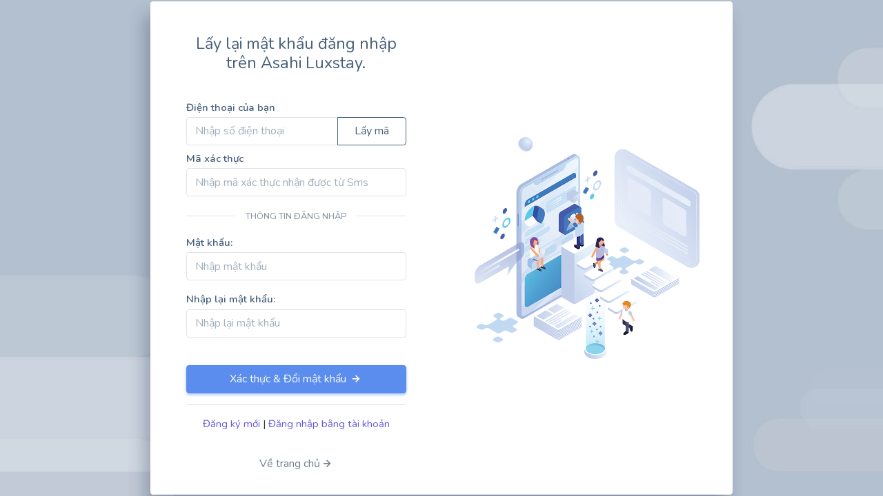

--- FILE ---
content_type: text/html; charset=UTF-8
request_url: https://asahiluxstay.com/member/forgot-password?ref=https%3A%2F%2Fasahiluxstay.com%2Fasahi-luxstay-ky-ket-tro-thanh-don-vi-van-hanh-cho-thue-can-ho-tai-green-pearl-bac-ninh%3Fpage%3D6%26view%3Dlist
body_size: 2644
content:
<!DOCTYPE html>
<html lang="vi">
<head>
    <meta charset="UTF-8">
    <meta http-equiv="X-UA-Compatible" content="IE=edge">
    <meta name="viewport" content="width=device-width, initial-scale=1.0, user-scalable=0">
    <meta name="csrf-token" content="sf9cRgYGYEZoGG4x84qs0agqiuOkd3cfjD3KzlCw">
    <meta name="author" content="Stech">
                                                                <link rel="canonical" href="https://asahiluxstay.com/member/register?v=1.0" />
    <link rel="canonical" href="https://asahiluxstay.com/member/login?v=1.0" />
    <title>Lấy lại mật khẩu tài khoản Asahi Luxstay - Asahi Luxstay</title>
    <link rel="shortcut icon" type="image/x-icon" href="https://asahiluxstay.com/v2/favicon.png">
    
    <!-- BEGIN: Vendor CSS-->
<link href="https://asahiluxstay.com/admin/vendors/css/vendors.min.css?v=1758717222" rel="stylesheet">
<!-- END: Vendor CSS-->

<!-- BEGIN: Theme CSS-->
<link href="https://asahiluxstay.com/admin/css/bootstrap.css?v=1758717222" rel="stylesheet">
<link href="https://asahiluxstay.com/admin/css/bootstrap-extended.css?v=1758717222" rel="stylesheet">
<link href="https://asahiluxstay.com/admin/css/colors.css?v=1758717222" rel="stylesheet">
<link href="https://asahiluxstay.com/admin/css/components.css?v=1758717222" rel="stylesheet">
<link href="https://asahiluxstay.com/admin/css/themes/dark-layout.css?v=1758717222" rel="stylesheet">
<link href="https://asahiluxstay.com/admin/css/themes/semi-dark-layout.css?v=1758717222" rel="stylesheet">
<link rel="stylesheet" href="https://asahiluxstay.com/v2/css/plugins/iCheck/square/green.css?v=1768737304" />
<link rel="stylesheet" href="https://asahiluxstay.com/v2/css/plugins/iCheck/square/blue.css?v=1768737304" />
<link rel="stylesheet" href="https://asahiluxstay.com/v2/css/plugins/iCheck/square/red.css?v=1768737304" />
<!-- END: Theme CSS-->

<!-- BEGIN: Page CSS-->
<link href="https://asahiluxstay.com/admin/css/core/menu/menu-types/horizontal-menu.css?v=1758717222" rel="stylesheet">
<!-- END: Page CSS-->
<link rel="stylesheet" href="https://cdnjs.cloudflare.com/ajax/libs/font-awesome/5.15.4/css/all.min.css" integrity="sha512-1ycn6IcaQQ40/MKBW2W4Rhis/DbILU74C1vSrLJxCq57o941Ym01SwNsOMqvEBFlcgUa6xLiPY/NS5R+E6ztJQ==" crossorigin="anonymous" referrerpolicy="no-referrer" />
<!-- BEGIN: Custom CSS-->
<link href="https://asahiluxstay.com/admin/css/custom.css?v=1758717222" rel="stylesheet">
<!-- END: Custom CSS-->
</head>
<!-- END: Head-->
<!-- BEGIN: Body-->
<body class="horizontal-layout horizontal-menu navbar-static 1-column   footer-static bg-full-screen-image  blank-page" data-open="hover" data-menu="horizontal-menu" data-col="1-column">
<!-- BEGIN: Content-->
<div class="app-content content">
    <div class="content-overlay"></div>
    <div class="content-wrapper">
        <div class="content-header row">
        </div>
        <div class="content-body"><!-- login page start -->
            <!-- login page ends -->
                <section id="auth-login" class="row flexbox-container">
        <div class="col-xl-8 col-11 custom-login">
            <div class="card bg-authentication mb-0">
                <div class="row m-0">
                    <!-- left section-login -->
                    <div class="col-md-6 col-12 px-0">
                        <div class="card disable-rounded-right mb-0 p-2 h-100 d-flex justify-content-center">
                            <div class="card-header pb-1">
                                <div class="card-title">
                                                                            <h4 class="text-center mb-2">Lấy lại mật khẩu đăng nhập trên Asahi Luxstay.</h4>
                                                                    </div>
                            </div>
                            <div class="card-body">
                                                                <form method="post" id="mainForm">
                                    <input type="hidden" name="_token" value="sf9cRgYGYEZoGG4x84qs0agqiuOkd3cfjD3KzlCw"/>
                                    <input type="hidden" name="register" value="[base64]"/>

                                    <div class="form-group mb-50">
                                        <label class="text-bold-600" for="account">Điện thoại của bạn</label>
                                        <div class="input-group">
                                            <input type="text" class="form-control" id="phone" name="phone" value="" placeholder="Nhập số điện thoại">
                                            <div class="input-group-append">
                                                <button class="btn btn-outline-secondary" onclick="_PHONE_GET_OTP('https://asahiluxstay.com/member/get-otp?ref=http%3A%2F%2Fasahiluxstay.com%2Fmember%2Fforgot-password%3Fref%3Dhttps%253A%252F%252Fasahiluxstay.com%252Fasahi-luxstay-ky-ket-tro-thanh-don-vi-van-hanh-cho-thue-can-ho-tai-green-pearl-bac-ninh%253Fpage%253D6%2526view%253Dlist','mainForm')" type="button">Lấy mã</button>
                                            </div>
                                        </div>
                                    </div>
                                    <div class="form-group">
                                        <label class="text-bold-600" for="code">Mã xác thực</label>
                                        <input name="code" value="" class="form-control" id="code"
                                               placeholder="Nhập mã xác thực nhận được từ Sms">
                                    </div>
                                    <div class="divider">
                                        <div class="divider-text text-uppercase text-muted"><small>Thông tin đăng nhập</small>
                                        </div>
                                    </div>
                                    
                                    <div class="form-group">
                                        <label class="text-bold-600" for="code">Mật khẩu:</label>
                                        <input name="password" type="password" value="" class="form-control" id="password"
                                               placeholder="Nhập mật khẩu">
                                    </div>
                                    <div class="form-group">
                                        <label class="text-bold-600" for="code">Nhập lại mật khẩu:</label>
                                        <input name="re-password" type="password" value="" class="form-control" id="re-password"
                                               placeholder="Nhập lại mật khẩu">
                                    </div>
                                    <button type="button" onclick="_PHONE_VERIFY_OTP('https://asahiluxstay.com/member/verify-phone?ref=https%3A%2F%2Fasahiluxstay.com%2Fasahi-luxstay-ky-ket-tro-thanh-don-vi-van-hanh-cho-thue-can-ho-tai-green-pearl-bac-ninh%3Fpage%3D6%26view%3Dlist','mainForm')" class="btn btn-primary glow w-100 position-relative mt-2">
                                        Xác thực &  Đổi mật khẩu <i id="icon-arrow" class="bx bx-right-arrow-alt"></i></button>
                                </form>
                                <hr>
                                <div class="text-center">
                                    <a rel="nofollow" href="https://asahiluxstay.com/member/register"><span>Đăng ký mới</span></a> |
                                    <a rel="nofollow" href="https://asahiluxstay.com/member/login"><span>Đăng nhập bằng tài khoản</span></a>
                                </div>
                            </div>
                            <a href="https://asahiluxstay.com" class="btn btn-primary-light glow w-100 position-relative">Về trang chủ<i
                                        id="icon-arrow" class="bx bx-right-arrow-alt"></i></a>
                        </div>
                    </div>
                    <!-- right section image -->
                    <div class="col-md-6 d-md-block d-none text-center align-self-center p-3">
                        <img class="img-fluid" src="https://asahiluxstay.com/admin/images/pages/login.png" alt="branding logo">
                    </div>
                </div>
            </div>
        </div>
    </section>
        </div>
    </div>
</div>
<!-- END: Content-->
<!-- BEGIN: Vendor JS-->
<script>
    var assetBaseUrl = "https://asahiluxstay.com/admin";
</script>
<script type="text/javascript" src="https://asahiluxstay.com/admin/vendors/js/vendors.min.js?v=1758717222"></script>
<script type="text/javascript" src="https://asahiluxstay.com/admin/fonts/LivIconsEvo/js/LivIconsEvo.tools.js?v=1758717222"></script>
<script type="text/javascript" src="https://asahiluxstay.com/admin/fonts/LivIconsEvo/js/LivIconsEvo.defaults.js?v=1758717222"></script>
<script type="text/javascript" src="https://asahiluxstay.com/admin/fonts/LivIconsEvo/js/LivIconsEvo.min.js?v=1758717222"></script>
<script type="text/javascript" src="https://asahiluxstay.com/v2/css/plugins/iCheck/icheck.js?v=1768737304"></script>
<!-- BEGIN Vendor JS-->

<!-- BEGIN: Page Vendor JS-->
<!-- END: Page Vendor JS-->

<!-- BEGIN: Theme JS-->

<script type="text/javascript" src="https://asahiluxstay.com/admin/js/core/app-menu.js?v=1758717222"></script>
<script type="text/javascript" src="https://asahiluxstay.com/admin/js/core/app.js?v=1758717222"></script>
<script type="text/javascript" src="https://asahiluxstay.com/admin/js/scripts/components.js?v=1758717222"></script>
<script type="text/javascript" src="https://asahiluxstay.com/admin/js/scripts/footer.js?v=1758717222"></script>
<script type="text/javascript" src="https://asahiluxstay.com/admin/app.js?v=1768737304?v=1758717222"></script>
<!-- END: Theme JS-->

<!-- BEGIN: Page JS-->
    <script type="text/javascript" src="https://asahiluxstay.com/v2/custom.js?v=1758717222"></script>
    <script type="text/javascript">
        function getCode(url) {
            return _POST_JSON(url, {phone: document.getElementById('customerPhone')})
        }
    </script>
<!-- END: Page JS-->
<script defer src="https://static.cloudflareinsights.com/beacon.min.js/vcd15cbe7772f49c399c6a5babf22c1241717689176015" integrity="sha512-ZpsOmlRQV6y907TI0dKBHq9Md29nnaEIPlkf84rnaERnq6zvWvPUqr2ft8M1aS28oN72PdrCzSjY4U6VaAw1EQ==" data-cf-beacon='{"version":"2024.11.0","token":"980abceddf984896a078b7fa340cfaf0","r":1,"server_timing":{"name":{"cfCacheStatus":true,"cfEdge":true,"cfExtPri":true,"cfL4":true,"cfOrigin":true,"cfSpeedBrain":true},"location_startswith":null}}' crossorigin="anonymous"></script>
</body>
<!-- END: Body-->
</html>


--- FILE ---
content_type: text/css
request_url: https://asahiluxstay.com/admin/vendors/css/vendors.min.css?v=1758717222
body_size: 13023
content:
.bx,.flag-icon{display:inline-block}@font-face{font-family:boxicons;font-weight:400;font-style:normal;src:url(boxicons/fonts/boxicons.eot);src:url(boxicons/fonts/boxicons.eot) format('embedded-opentype'),url(boxicons/fonts/boxicons.woff2) format('woff2'),url(boxicons/fonts/boxicons.woff) format('woff'),url(boxicons/fonts/boxicons.ttf) format('truetype'),url(boxicons/fonts/boxiconsd41d.svg?#boxicons) format('svg')}.bx{font-family:boxicons!important;font-weight:400;font-style:normal;font-variant:normal;line-height:1;text-transform:none;speak:none;-webkit-font-smoothing:antialiased;-moz-osx-font-smoothing:grayscale}.bx-ul{margin-left:2em;padding-left:0;list-style:none}.bx-ul>li{position:relative}.bx-ul .bx{font-size:inherit;line-height:inherit;position:absolute;left:-2em;width:2em;text-align:center}@-webkit-keyframes spin{0%{-webkit-transform:rotate(0);transform:rotate(0)}100%{-webkit-transform:rotate(359deg);transform:rotate(359deg)}}@keyframes spin{0%{-webkit-transform:rotate(0);transform:rotate(0)}100%{-webkit-transform:rotate(359deg);transform:rotate(359deg)}}@-webkit-keyframes burst{0%{-webkit-transform:scale(1);transform:scale(1);opacity:1}90%{-webkit-transform:scale(1.5);transform:scale(1.5);opacity:0}}@keyframes burst{0%{-webkit-transform:scale(1);transform:scale(1);opacity:1}90%{-webkit-transform:scale(1.5);transform:scale(1.5);opacity:0}}@-webkit-keyframes flashing{0%,90%{opacity:1}45%{opacity:0}}@keyframes flashing{0%,90%{opacity:1}45%{opacity:0}}@-webkit-keyframes fade-left{0%{-webkit-transform:translateX(0);transform:translateX(0);opacity:1}75%{-webkit-transform:translateX(-20px);transform:translateX(-20px);opacity:0}}@keyframes fade-left{0%{-webkit-transform:translateX(0);transform:translateX(0);opacity:1}75%{-webkit-transform:translateX(-20px);transform:translateX(-20px);opacity:0}}@-webkit-keyframes fade-right{0%{-webkit-transform:translateX(0);transform:translateX(0);opacity:1}75%{-webkit-transform:translateX(20px);transform:translateX(20px);opacity:0}}@keyframes fade-right{0%{-webkit-transform:translateX(0);transform:translateX(0);opacity:1}75%{-webkit-transform:translateX(20px);transform:translateX(20px);opacity:0}}@-webkit-keyframes fade-up{0%{-webkit-transform:translateY(0);transform:translateY(0);opacity:1}75%{-webkit-transform:translateY(-20px);transform:translateY(-20px);opacity:0}}@keyframes fade-up{0%{-webkit-transform:translateY(0);transform:translateY(0);opacity:1}75%{-webkit-transform:translateY(-20px);transform:translateY(-20px);opacity:0}}@-webkit-keyframes fade-down{0%{-webkit-transform:translateY(0);transform:translateY(0);opacity:1}75%{-webkit-transform:translateY(20px);transform:translateY(20px);opacity:0}}@keyframes fade-down{0%{-webkit-transform:translateY(0);transform:translateY(0);opacity:1}75%{-webkit-transform:translateY(20px);transform:translateY(20px);opacity:0}}@-webkit-keyframes tada{from,to{-webkit-transform:scale3d(1,1,1);transform:scale3d(1,1,1)}10%,20%{-webkit-transform:scale3d(.95,.95,.95) rotate3d(0,0,1,-10deg);transform:scale3d(.95,.95,.95) rotate3d(0,0,1,-10deg)}30%,50%,70%,90%{-webkit-transform:scale3d(1,1,1) rotate3d(0,0,1,10deg);transform:scale3d(1,1,1) rotate3d(0,0,1,10deg)}40%,60%,80%{-webkit-transform:scale3d(1,1,1) rotate3d(0,0,1,-10deg);transform:scale3d(1,1,1) rotate3d(0,0,1,-10deg)}}@keyframes tada{from,to{-webkit-transform:scale3d(1,1,1);transform:scale3d(1,1,1)}10%,20%{-webkit-transform:scale3d(.95,.95,.95) rotate3d(0,0,1,-10deg);transform:scale3d(.95,.95,.95) rotate3d(0,0,1,-10deg)}30%,50%,70%,90%{-webkit-transform:scale3d(1,1,1) rotate3d(0,0,1,10deg);transform:scale3d(1,1,1) rotate3d(0,0,1,10deg)}40%,60%,80%{-webkit-transform:rotate3d(0,0,1,-10deg);transform:rotate3d(0,0,1,-10deg)}}.bx-spin,.bx-spin-hover:hover{-webkit-animation:spin 2s linear infinite;animation:spin 2s linear infinite}.bx-tada,.bx-tada-hover:hover{-webkit-animation:tada 1.5s ease infinite;animation:tada 1.5s ease infinite}.bx-flashing,.bx-flashing-hover:hover{-webkit-animation:flashing 1.5s infinite linear;animation:flashing 1.5s infinite linear}.bx-burst,.bx-burst-hover:hover{-webkit-animation:burst 1.5s infinite linear;animation:burst 1.5s infinite linear}.bx-fade-up,.bx-fade-up-hover:hover{-webkit-animation:fade-up 1.5s infinite linear;animation:fade-up 1.5s infinite linear}.bx-fade-down,.bx-fade-down-hover:hover{-webkit-animation:fade-down 1.5s infinite linear;animation:fade-down 1.5s infinite linear}.bx-fade-left,.bx-fade-left-hover:hover{-webkit-animation:fade-left 1.5s infinite linear;animation:fade-left 1.5s infinite linear}.bx-fade-right,.bx-fade-right-hover:hover{-webkit-animation:fade-right 1.5s infinite linear;animation:fade-right 1.5s infinite linear}.bx-xs{font-size:1rem!important}.bx-sm{font-size:1.55rem!important}.bx-md{font-size:2.25rem!important}.bx-fw{font-size:1.2857142857em;line-height:.8em;width:1.2857142857em;height:.8em;margin-top:-.2em!important;vertical-align:middle}.bx-lg{font-size:3!important}.bx-pull-left{float:left;margin-right:.3em!important}.bx-pull-right{float:right;margin-left:.3em!important}.bx-rotate-90{transform:rotate(90deg);-ms-filter:'progid:DXImageTransform.Microsoft.BasicImage(rotation=1)'}.bx-rotate-180{transform:rotate(180deg);-ms-filter:'progid:DXImageTransform.Microsoft.BasicImage(rotation=2)'}.bx-rotate-270{transform:rotate(270deg);-ms-filter:'progid:DXImageTransform.Microsoft.BasicImage(rotation=3)'}.bx-flip-horizontal{transform:scaleX(-1);-ms-filter:'progid:DXImageTransform.Microsoft.BasicImage(rotation=0,mirror=1)'}.bx-flip-vertical{transform:scaleY(-1);-ms-filter:'progid:DXImageTransform.Microsoft.BasicImage(rotation=2,mirror=1)'}.bx-border{padding:.25em;border:.07em solid rgba(0,0,0,.1);border-radius:.25em}.bx-border-circle{padding:.25em;border:.07em solid rgba(0,0,0,.1);border-radius:50%}.bx-abacus:before{content:"\e900"}.bx-accessibility:before{content:"\e901"}.bx-add-to-queue:before{content:"\e902"}.bx-adjust:before{content:"\e903"}.bx-alarm:before{content:"\e904"}.bx-alarm-add:before{content:"\e905"}.bx-alarm-exclamation:before{content:"\e906"}.bx-alarm-off:before{content:"\e907"}.bx-alarm-snooze:before{content:"\e908"}.bx-album:before{content:"\e909"}.bx-align-justify:before{content:"\e90a"}.bx-align-left:before{content:"\e90b"}.bx-align-middle:before{content:"\e90c"}.bx-align-right:before{content:"\e90d"}.bx-analyse:before{content:"\e90e"}.bx-anchor:before{content:"\e90f"}.bx-angry:before{content:"\e910"}.bx-aperture:before{content:"\e911"}.bx-arch:before{content:"\e912"}.bx-archive:before{content:"\e913"}.bx-archive-in:before{content:"\e914"}.bx-archive-out:before{content:"\e915"}.bx-area:before{content:"\e916"}.bx-arrow-back:before{content:"\e917"}.bx-arrow-from-bottom:before{content:"\e918"}.bx-arrow-from-left:before{content:"\e919"}.bx-arrow-from-right:before{content:"\e91a"}.bx-arrow-from-top:before{content:"\e91b"}.bx-arrow-to-bottom:before{content:"\e91c"}.bx-arrow-to-left:before{content:"\e91d"}.bx-arrow-to-right:before{content:"\e91e"}.bx-arrow-to-top:before{content:"\e91f"}.bx-at:before{content:"\e920"}.bx-atom:before{content:"\e921"}.bx-award:before{content:"\e922"}.bx-badge:before{content:"\e923"}.bx-badge-check:before{content:"\e924"}.bx-ball:before{content:"\e925"}.bx-band-aid:before{content:"\e926"}.bx-bar-chart:before{content:"\e927"}.bx-bar-chart-alt:before{content:"\e928"}.bx-bar-chart-alt-2:before{content:"\e929"}.bx-bar-chart-square:before{content:"\e92a"}.bx-barcode:before{content:"\e92b"}.bx-barcode-reader:before{content:"\e92c"}.bx-baseball:before{content:"\e92d"}.bx-basket:before{content:"\e92e"}.bx-basketball:before{content:"\e92f"}.bx-bath:before{content:"\e930"}.bx-battery:before{content:"\e931"}.bx-bed:before{content:"\e932"}.bx-been-here:before{content:"\e933"}.bx-beer:before{content:"\e934"}.bx-bell:before{content:"\e935"}.bx-bell-minus:before{content:"\e936"}.bx-bell-off:before{content:"\e937"}.bx-bell-plus:before{content:"\e938"}.bx-bible:before{content:"\e939"}.bx-bitcoin:before{content:"\e93a"}.bx-blanket:before{content:"\e93b"}.bx-block:before{content:"\e93c"}.bx-bluetooth:before{content:"\e93d"}.bx-body:before{content:"\e93e"}.bx-bold:before{content:"\e93f"}.bx-bolt-circle:before{content:"\e940"}.bx-bomb:before{content:"\e941"}.bx-bone:before{content:"\e942"}.bx-bong:before{content:"\e943"}.bx-book:before{content:"\e944"}.bx-book-add:before{content:"\e945"}.bx-book-alt:before{content:"\e946"}.bx-book-bookmark:before{content:"\e947"}.bx-book-content:before{content:"\e948"}.bx-book-heart:before{content:"\e949"}.bx-bookmark:before{content:"\e94a"}.bx-bookmark-alt:before{content:"\e94b"}.bx-bookmark-alt-minus:before{content:"\e94c"}.bx-bookmark-alt-plus:before{content:"\e94d"}.bx-bookmark-heart:before{content:"\e94e"}.bx-bookmark-minus:before{content:"\e94f"}.bx-bookmark-plus:before{content:"\e950"}.bx-bookmarks:before{content:"\e951"}.bx-book-open:before{content:"\e952"}.bx-book-reader:before{content:"\e953"}.bx-border-all:before{content:"\e954"}.bx-border-bottom:before{content:"\e955"}.bx-border-inner:before{content:"\e956"}.bx-border-left:before{content:"\e957"}.bx-border-none:before{content:"\e958"}.bx-border-outer:before{content:"\e959"}.bx-border-radius:before{content:"\e95a"}.bx-border-right:before{content:"\e95b"}.bx-border-top:before{content:"\e95c"}.bx-bot:before{content:"\e95d"}.bx-bowling-ball:before{content:"\e95e"}.bx-box:before{content:"\e95f"}.bx-bracket:before{content:"\e960"}.bx-braille:before{content:"\e961"}.bx-brain:before{content:"\e962"}.bx-briefcase:before{content:"\e963"}.bx-briefcase-alt:before{content:"\e964"}.bx-briefcase-alt-2:before{content:"\e965"}.bx-brightness:before{content:"\e966"}.bx-brightness-half:before{content:"\e967"}.bx-broadcast:before{content:"\e968"}.bx-brush:before{content:"\e969"}.bx-brush-alt:before{content:"\e96a"}.bx-bug:before{content:"\e96b"}.bx-bug-alt:before{content:"\e96c"}.bx-building:before{content:"\e96d"}.bx-building-house:before{content:"\e96e"}.bx-buildings:before{content:"\e96f"}.bx-bulb:before{content:"\e970"}.bx-bullseye:before{content:"\e971"}.bx-buoy:before{content:"\e972"}.bx-bus:before{content:"\e973"}.bx-bus-school:before{content:"\e974"}.bx-cabinet:before{content:"\e975"}.bx-cake:before{content:"\e976"}.bx-calculator:before{content:"\e977"}.bx-calendar:before{content:"\e978"}.bx-calendar-alt:before{content:"\e979"}.bx-calendar-check:before{content:"\e97a"}.bx-calendar-edit:before{content:"\e97b"}.bx-calendar-event:before{content:"\e97c"}.bx-calendar-exclamation:before{content:"\e97d"}.bx-calendar-heart:before{content:"\e97e"}.bx-calendar-minus:before{content:"\e97f"}.bx-calendar-plus:before{content:"\e980"}.bx-calendar-star:before{content:"\e981"}.bx-calendar-week:before{content:"\e982"}.bx-calendar-x:before{content:"\e983"}.bx-camera:before{content:"\e984"}.bx-camera-home:before{content:"\e985"}.bx-camera-movie:before{content:"\e986"}.bx-camera-off:before{content:"\e987"}.bx-capsule:before{content:"\e988"}.bx-captions:before{content:"\e989"}.bx-car:before{content:"\e98a"}.bx-card:before{content:"\e98b"}.bx-caret-down:before{content:"\e98c"}.bx-caret-down-circle:before{content:"\e98d"}.bx-caret-down-square:before{content:"\e98e"}.bx-caret-left:before{content:"\e98f"}.bx-caret-left-circle:before{content:"\e990"}.bx-caret-left-square:before{content:"\e991"}.bx-caret-right:before{content:"\e992"}.bx-caret-right-circle:before{content:"\e993"}.bx-caret-right-square:before{content:"\e994"}.bx-caret-up:before{content:"\e995"}.bx-caret-up-circle:before{content:"\e996"}.bx-caret-up-square:before{content:"\e997"}.bx-carousel:before{content:"\e998"}.bx-cart:before{content:"\e999"}.bx-cart-alt:before{content:"\e99a"}.bx-cast:before{content:"\e99b"}.bx-category:before{content:"\e99c"}.bx-category-alt:before{content:"\e99d"}.bx-cctv:before{content:"\e99e"}.bx-certification:before{content:"\e99f"}.bx-chair:before{content:"\e9a0"}.bx-chalkboard:before{content:"\e9a1"}.bx-chart:before{content:"\e9a2"}.bx-chat:before{content:"\e9a3"}.bx-check:before{content:"\e9a4"}.bx-checkbox:before{content:"\e9a5"}.bx-checkbox-checked:before{content:"\e9a6"}.bx-checkbox-square:before{content:"\e9a7"}.bx-check-circle:before{content:"\e9a8"}.bx-check-double:before{content:"\e9a9"}.bx-check-shield:before{content:"\e9aa"}.bx-check-square:before{content:"\e9ab"}.bx-chevron-down:before{content:"\e9ac"}.bx-chevron-down-circle:before{content:"\e9ad"}.bx-chevron-down-square:before{content:"\e9ae"}.bx-chevron-left:before{content:"\e9af"}.bx-chevron-left-circle:before{content:"\e9b0"}.bx-chevron-left-square:before{content:"\e9b1"}.bx-chevron-right:before{content:"\e9b2"}.bx-chevron-right-circle:before{content:"\e9b3"}.bx-chevron-right-square:before{content:"\e9b4"}.bx-chevrons-down:before{content:"\e9b5"}.bx-chevrons-left:before{content:"\e9b6"}.bx-chevrons-right:before{content:"\e9b7"}.bx-chevrons-up:before{content:"\e9b8"}.bx-chevron-up:before{content:"\e9b9"}.bx-chevron-up-circle:before{content:"\e9ba"}.bx-chevron-up-square:before{content:"\e9bb"}.bx-chip:before{content:"\e9bc"}.bx-church:before{content:"\e9bd"}.bx-circle:before{content:"\e9be"}.bx-clinic:before{content:"\e9bf"}.bx-clipboard:before{content:"\e9c0"}.bx-closet:before{content:"\e9c1"}.bx-cloud:before{content:"\e9c2"}.bx-cloud-download:before{content:"\e9c3"}.bx-cloud-drizzle:before{content:"\e9c4"}.bx-cloud-lightning:before{content:"\e9c5"}.bx-cloud-light-rain:before{content:"\e9c6"}.bx-cloud-rain:before{content:"\e9c7"}.bx-cloud-snow:before{content:"\e9c8"}.bx-cloud-upload:before{content:"\e9c9"}.bx-code:before{content:"\e9ca"}.bx-code-alt:before{content:"\e9cb"}.bx-code-block:before{content:"\e9cc"}.bx-code-curly:before{content:"\e9cd"}.bx-coffee:before{content:"\e9ce"}.bx-coffee-togo:before{content:"\e9cf"}.bx-cog:before{content:"\e9d0"}.bx-coin:before{content:"\e9d1"}.bx-coin-stack:before{content:"\e9d2"}.bx-collapse:before{content:"\e9d3"}.bx-collection:before{content:"\e9d4"}.bx-color-fill:before{content:"\e9d5"}.bx-columns:before{content:"\e9d6"}.bx-command:before{content:"\e9d7"}.bx-comment:before{content:"\e9d8"}.bx-comment-add:before{content:"\e9d9"}.bx-comment-check:before{content:"\e9da"}.bx-comment-detail:before{content:"\e9db"}.bx-comment-dots:before{content:"\e9dc"}.bx-comment-edit:before{content:"\e9dd"}.bx-comment-error:before{content:"\e9de"}.bx-comment-minus:before{content:"\e9df"}.bx-comment-x:before{content:"\e9e0"}.bx-compass:before{content:"\e9e1"}.bx-confused:before{content:"\e9e2"}.bx-conversation:before{content:"\e9e3"}.bx-cookie:before{content:"\e9e4"}.bx-cool:before{content:"\e9e5"}.bx-copy:before{content:"\e9e6"}.bx-copy-alt:before{content:"\e9e7"}.bx-copyright:before{content:"\e9e8"}.bx-credit-card:before{content:"\e9e9"}.bx-credit-card-alt:before{content:"\e9ea"}.bx-credit-card-front:before{content:"\e9eb"}.bx-crop:before{content:"\e9ec"}.bx-crosshair:before{content:"\e9ed"}.bx-crown:before{content:"\e9ee"}.bx-cube:before{content:"\e9ef"}.bx-cube-alt:before{content:"\e9f0"}.bx-cuboid:before{content:"\e9f1"}.bx-current-location:before{content:"\e9f2"}.bx-customize:before{content:"\e9f3"}.bx-cut:before{content:"\e9f4"}.bx-cycling:before{content:"\e9f5"}.bx-cylinder:before{content:"\e9f6"}.bx-data:before{content:"\e9f7"}.bx-desktop:before{content:"\e9f8"}.bx-detail:before{content:"\e9f9"}.bx-devices:before{content:"\e9fa"}.bx-dialpad:before{content:"\e9fb"}.bx-dialpad-alt:before{content:"\e9fc"}.bx-diamond:before{content:"\e9fd"}.bx-dice-1:before{content:"\e9fe"}.bx-dice-2:before{content:"\e9ff"}.bx-dice-3:before{content:"\ea00"}.bx-dice-4:before{content:"\ea01"}.bx-dice-5:before{content:"\ea02"}.bx-dice-6:before{content:"\ea03"}.bx-directions:before{content:"\ea04"}.bx-disc:before{content:"\ea05"}.bx-dish:before{content:"\ea06"}.bx-dislike:before{content:"\ea07"}.bx-dizzy:before{content:"\ea08"}.bx-dna:before{content:"\ea09"}.bx-dock-bottom:before{content:"\ea0a"}.bx-dock-left:before{content:"\ea0b"}.bx-dock-right:before{content:"\ea0c"}.bx-dock-top:before{content:"\ea0d"}.bx-dollar:before{content:"\ea0e"}.bx-dollar-circle:before{content:"\ea0f"}.bx-donate-blood:before{content:"\ea10"}.bx-donate-heart:before{content:"\ea11"}.bx-door-open:before{content:"\ea12"}.bx-dots-horizontal:before{content:"\ea13"}.bx-dots-horizontal-rounded:before{content:"\ea14"}.bx-dots-vertical:before{content:"\ea15"}.bx-dots-vertical-rounded:before{content:"\ea16"}.bx-doughnut-chart:before{content:"\ea17"}.bx-down-arrow:before{content:"\ea18"}.bx-down-arrow-alt:before{content:"\ea19"}.bx-down-arrow-circle:before{content:"\ea1a"}.bx-download:before{content:"\ea1b"}.bx-downvote:before{content:"\ea1c"}.bx-drink:before{content:"\ea1d"}.bx-droplet:before{content:"\ea1e"}.bx-dumbbell:before{content:"\ea1f"}.bx-duplicate:before{content:"\ea20"}.bx-edit:before{content:"\ea21"}.bx-edit-alt:before{content:"\ea22"}.bx-envelope:before{content:"\ea23"}.bx-envelope-open:before{content:"\ea24"}.bx-equalizer:before{content:"\ea25"}.bx-eraser:before{content:"\ea26"}.bx-error:before{content:"\ea27"}.bx-error-alt:before{content:"\ea28"}.bx-error-circle:before{content:"\ea29"}.bx-euro:before{content:"\ea2a"}.bx-exclude:before{content:"\ea2b"}.bx-exit:before{content:"\ea2c"}.bx-exit-fullscreen:before{content:"\ea2d"}.bx-expand:before{content:"\ea2e"}.bx-expand-alt:before{content:"\ea2f"}.bx-export:before{content:"\ea30"}.bx-extension:before{content:"\ea31"}.bx-face:before{content:"\ea32"}.bx-fast-forward:before{content:"\ea33"}.bx-fast-forward-circle:before{content:"\ea34"}.bx-female:before{content:"\ea35"}.bx-female-sign:before{content:"\ea36"}.bx-file:before{content:"\ea37"}.bx-file-blank:before{content:"\ea38"}.bx-file-find:before{content:"\ea39"}.bx-film:before{content:"\ea3a"}.bx-filter:before{content:"\ea3b"}.bx-filter-alt:before{content:"\ea3c"}.bx-fingerprint:before{content:"\ea3d"}.bx-first-aid:before{content:"\ea3e"}.bx-first-page:before{content:"\ea3f"}.bx-flag:before{content:"\ea40"}.bx-folder:before{content:"\ea41"}.bx-folder-minus:before{content:"\ea42"}.bx-folder-open:before{content:"\ea43"}.bx-folder-plus:before{content:"\ea44"}.bx-font:before{content:"\ea45"}.bx-font-color:before{content:"\ea46"}.bx-font-family:before{content:"\ea47"}.bx-font-size:before{content:"\ea48"}.bx-food-menu:before{content:"\ea49"}.bx-food-tag:before{content:"\ea4a"}.bx-football:before{content:"\ea4b"}.bx-fridge:before{content:"\ea4c"}.bx-fullscreen:before{content:"\ea4d"}.bx-game:before{content:"\ea4e"}.bx-gas-pump:before{content:"\ea4f"}.bx-ghost:before{content:"\ea50"}.bx-gift:before{content:"\ea51"}.bx-git-branch:before{content:"\ea52"}.bx-git-commit:before{content:"\ea53"}.bx-git-compare:before{content:"\ea54"}.bx-git-merge:before{content:"\ea55"}.bx-git-pull-request:before{content:"\ea56"}.bx-git-repo-forked:before{content:"\ea57"}.bx-glasses:before{content:"\ea58"}.bx-glasses-alt:before{content:"\ea59"}.bx-globe:before{content:"\ea5a"}.bx-globe-alt:before{content:"\ea5b"}.bx-grid:before{content:"\ea5c"}.bx-grid-alt:before{content:"\ea5d"}.bx-grid-horizontal:before{content:"\ea5e"}.bx-grid-small:before{content:"\ea5f"}.bx-grid-vertical:before{content:"\ea60"}.bx-group:before{content:"\ea61"}.bx-handicap:before{content:"\ea62"}.bx-happy:before{content:"\ea63"}.bx-happy-alt:before{content:"\ea64"}.bx-happy-beaming:before{content:"\ea65"}.bx-happy-heart-eyes:before{content:"\ea66"}.bx-hash:before{content:"\ea67"}.bx-hdd:before{content:"\ea68"}.bx-heading:before{content:"\ea69"}.bx-headphone:before{content:"\ea6a"}.bx-health:before{content:"\ea6b"}.bx-heart:before{content:"\ea6c"}.bx-heart-circle:before{content:"\ea6d"}.bx-heart-square:before{content:"\ea6e"}.bx-help-circle:before{content:"\ea6f"}.bx-hide:before{content:"\ea70"}.bx-highlight:before{content:"\ea71"}.bx-history:before{content:"\ea72"}.bx-hive:before{content:"\ea73"}.bx-home:before{content:"\ea74"}.bx-home-alt:before{content:"\ea75"}.bx-home-circle:before{content:"\ea76"}.bx-home-heart:before{content:"\ea77"}.bx-home-smile:before{content:"\ea78"}.bx-horizontal-center:before{content:"\ea79"}.bx-hotel:before{content:"\ea7a"}.bx-hourglass:before{content:"\ea7b"}.bx-id-card:before{content:"\ea7c"}.bx-image:before{content:"\ea7d"}.bx-image-add:before{content:"\ea7e"}.bx-image-alt:before{content:"\ea7f"}.bx-images:before{content:"\ea80"}.bx-import:before{content:"\ea81"}.bx-infinite:before{content:"\ea82"}.bx-info-circle:before{content:"\ea83"}.bx-info-square:before{content:"\ea84"}.bx-intersect:before{content:"\ea85"}.bx-italic:before{content:"\ea86"}.bx-joystick:before{content:"\ea87"}.bx-joystick-alt:before{content:"\ea88"}.bx-joystick-button:before{content:"\ea89"}.bx-key:before{content:"\ea8a"}.bx-label:before{content:"\ea8b"}.bx-landscape:before{content:"\ea8c"}.bx-laptop:before{content:"\ea8d"}.bx-last-page:before{content:"\ea8e"}.bx-laugh:before{content:"\ea8f"}.bx-layer:before{content:"\ea90"}.bx-layer-minus:before{content:"\ea91"}.bx-layer-plus:before{content:"\ea92"}.bx-layout:before{content:"\ea93"}.bx-left-arrow:before{content:"\ea94"}.bx-left-arrow-alt:before{content:"\ea95"}.bx-left-arrow-circle:before{content:"\ea96"}.bx-left-down-arrow-circle:before{content:"\ea97"}.bx-left-indent:before{content:"\ea98"}.bx-left-top-arrow-circle:before{content:"\ea99"}.bx-library:before{content:"\ea9a"}.bx-like:before{content:"\ea9b"}.bx-line-chart:before{content:"\ea9c"}.bx-line-chart-down:before{content:"\ea9d"}.bx-link:before{content:"\ea9e"}.bx-link-alt:before{content:"\ea9f"}.bx-link-external:before{content:"\eaa0"}.bx-lira:before{content:"\eaa1"}.bx-list-check:before{content:"\eaa2"}.bx-list-minus:before{content:"\eaa3"}.bx-list-ol:before{content:"\eaa4"}.bx-list-plus:before{content:"\eaa5"}.bx-list-ul:before{content:"\eaa6"}.bx-loader:before{content:"\eaa7"}.bx-loader-alt:before{content:"\eaa8"}.bx-loader-circle:before{content:"\eaa9"}.bx-location-plus:before{content:"\eaaa"}.bx-lock:before{content:"\eaab"}.bx-lock-alt:before{content:"\eaac"}.bx-lock-open:before{content:"\eaad"}.bx-lock-open-alt:before{content:"\eaae"}.bx-log-in:before{content:"\eaaf"}.bx-log-in-circle:before{content:"\eab0"}.bx-log-out:before{content:"\eab1"}.bx-log-out-circle:before{content:"\eab2"}.bx-low-vision:before{content:"\eab3"}.bx-magnet:before{content:"\eab4"}.bx-mail-send:before{content:"\eab5"}.bx-male:before{content:"\eab6"}.bx-male-sign:before{content:"\eab7"}.bx-map:before{content:"\eab8"}.bx-map-alt:before{content:"\eab9"}.bx-map-pin:before{content:"\eaba"}.bx-mask:before{content:"\eabb"}.bx-medal:before{content:"\eabc"}.bx-meh:before{content:"\eabd"}.bx-meh-alt:before{content:"\eabe"}.bx-meh-blank:before{content:"\eabf"}.bx-memory-card:before{content:"\eac0"}.bx-menu:before{content:"\eac1"}.bx-menu-alt-left:before{content:"\eac2"}.bx-menu-alt-right:before{content:"\eac3"}.bx-merge:before{content:"\eac4"}.bx-message:before{content:"\eac5"}.bx-message-add:before{content:"\eac6"}.bx-message-alt:before{content:"\eac7"}.bx-message-alt-add:before{content:"\eac8"}.bx-message-alt-check:before{content:"\eac9"}.bx-message-alt-detail:before{content:"\eaca"}.bx-message-alt-dots:before{content:"\eacb"}.bx-message-alt-edit:before{content:"\eacc"}.bx-message-alt-error:before{content:"\eacd"}.bx-message-alt-minus:before{content:"\eace"}.bx-message-alt-x:before{content:"\eacf"}.bx-message-check:before{content:"\ead0"}.bx-message-detail:before{content:"\ead1"}.bx-message-dots:before{content:"\ead2"}.bx-message-edit:before{content:"\ead3"}.bx-message-error:before{content:"\ead4"}.bx-message-minus:before{content:"\ead5"}.bx-message-rounded:before{content:"\ead6"}.bx-message-rounded-add:before{content:"\ead7"}.bx-message-rounded-check:before{content:"\ead8"}.bx-message-rounded-detail:before{content:"\ead9"}.bx-message-rounded-dots:before{content:"\eada"}.bx-message-rounded-edit:before{content:"\eadb"}.bx-message-rounded-error:before{content:"\eadc"}.bx-message-rounded-minus:before{content:"\eadd"}.bx-message-rounded-x:before{content:"\eade"}.bx-message-square:before{content:"\eadf"}.bx-message-square-add:before{content:"\eae0"}.bx-message-square-check:before{content:"\eae1"}.bx-message-square-detail:before{content:"\eae2"}.bx-message-square-dots:before{content:"\eae3"}.bx-message-square-edit:before{content:"\eae4"}.bx-message-square-error:before{content:"\eae5"}.bx-message-square-minus:before{content:"\eae6"}.bx-message-square-x:before{content:"\eae7"}.bx-message-x:before{content:"\eae8"}.bx-meteor:before{content:"\eae9"}.bx-microchip:before{content:"\eaea"}.bx-microphone:before{content:"\eaeb"}.bx-microphone-off:before{content:"\eaec"}.bx-minus:before{content:"\eaed"}.bx-minus-back:before{content:"\eaee"}.bx-minus-circle:before{content:"\eaef"}.bx-minus-front:before{content:"\eaf0"}.bx-mobile:before{content:"\eaf1"}.bx-mobile-alt:before{content:"\eaf2"}.bx-mobile-landscape:before{content:"\eaf3"}.bx-mobile-vibration:before{content:"\eaf4"}.bx-money:before{content:"\eaf5"}.bx-moon:before{content:"\eaf6"}.bx-mouse:before{content:"\eaf7"}.bx-mouse-alt:before{content:"\eaf8"}.bx-move:before{content:"\eaf9"}.bx-move-horizontal:before{content:"\eafa"}.bx-move-vertical:before{content:"\eafb"}.bx-movie:before{content:"\eafc"}.bx-movie-play:before{content:"\eafd"}.bx-music:before{content:"\eafe"}.bx-navigation:before{content:"\eaff"}.bx-network-chart:before{content:"\eb00"}.bx-news:before{content:"\eb01"}.bx-no-entry:before{content:"\eb02"}.bx-note:before{content:"\eb03"}.bx-notepad:before{content:"\eb04"}.bx-notification:before{content:"\eb05"}.bx-notification-off:before{content:"\eb06"}.bx-outline:before{content:"\eb07"}.bx-package:before{content:"\eb08"}.bx-paint:before{content:"\eb09"}.bx-paint-roll:before{content:"\eb0a"}.bx-palette:before{content:"\eb0b"}.bx-paperclip:before{content:"\eb0c"}.bx-paper-plane:before{content:"\eb0d"}.bx-paragraph:before{content:"\eb0e"}.bx-paste:before{content:"\eb0f"}.bx-pause:before{content:"\eb10"}.bx-pause-circle:before{content:"\eb11"}.bx-pen:before{content:"\eb12"}.bx-pencil:before{content:"\eb13"}.bx-phone:before{content:"\eb14"}.bx-phone-call:before{content:"\eb15"}.bx-phone-incoming:before{content:"\eb16"}.bx-phone-outgoing:before{content:"\eb17"}.bx-photo-album:before{content:"\eb18"}.bx-pie-chart:before{content:"\eb19"}.bx-pie-chart-alt:before{content:"\eb1a"}.bx-pie-chart-alt-2:before{content:"\eb1b"}.bx-pin:before{content:"\eb1c"}.bx-planet:before{content:"\eb1d"}.bx-play:before{content:"\eb1e"}.bx-play-circle:before{content:"\eb1f"}.bx-plug:before{content:"\eb20"}.bx-plus:before{content:"\eb21"}.bx-plus-circle:before{content:"\eb22"}.bx-plus-medical:before{content:"\eb23"}.bx-pointer:before{content:"\eb24"}.bx-poll:before{content:"\eb25"}.bx-polygon:before{content:"\eb26"}.bx-pound:before{content:"\eb27"}.bx-power-off:before{content:"\eb28"}.bx-printer:before{content:"\eb29"}.bx-pulse:before{content:"\eb2a"}.bx-purchase-tag:before{content:"\eb2b"}.bx-purchase-tag-alt:before{content:"\eb2c"}.bx-pyramid:before{content:"\eb2d"}.bx-question-mark:before{content:"\eb2e"}.bx-radar:before{content:"\eb2f"}.bx-radio:before{content:"\eb30"}.bx-radio-circle:before{content:"\eb31"}.bx-radio-circle-marked:before{content:"\eb32"}.bx-receipt:before{content:"\eb33"}.bx-rectangle:before{content:"\eb34"}.bx-recycle:before{content:"\eb35"}.bx-redo:before{content:"\eb36"}.bx-refresh:before{content:"\eb37"}.bx-rename:before{content:"\eb38"}.bx-repeat:before{content:"\eb39"}.bx-reply:before{content:"\eb3a"}.bx-reply-all:before{content:"\eb3b"}.bx-repost:before{content:"\eb3c"}.bx-reset:before{content:"\eb3d"}.bx-restaurant:before{content:"\eb3e"}.bx-revision:before{content:"\eb3f"}.bx-rewind:before{content:"\eb40"}.bx-rewind-circle:before{content:"\eb41"}.bx-right-arrow:before{content:"\eb42"}.bx-right-arrow-alt:before{content:"\eb43"}.bx-right-arrow-circle:before{content:"\eb44"}.bx-right-down-arrow-circle:before{content:"\eb45"}.bx-right-indent:before{content:"\eb46"}.bx-right-top-arrow-circle:before{content:"\eb47"}.bx-rocket:before{content:"\eb48"}.bx-rotate-left:before{content:"\eb49"}.bx-rotate-right:before{content:"\eb4a"}.bx-rss:before{content:"\eb4b"}.bx-ruble:before{content:"\eb4c"}.bx-ruler:before{content:"\eb4d"}.bx-run:before{content:"\eb4e"}.bx-rupee:before{content:"\eb4f"}.bx-sad:before{content:"\eb50"}.bx-save:before{content:"\eb51"}.bx-scan:before{content:"\eb52"}.bx-screenshot:before{content:"\eb53"}.bx-search:before{content:"\eb54"}.bx-search-alt:before{content:"\eb55"}.bx-search-alt-2:before{content:"\eb56"}.bx-selection:before{content:"\eb57"}.bx-select-multiple:before{content:"\eb58"}.bx-send:before{content:"\eb59"}.bx-server:before{content:"\eb5a"}.bx-shape-circle:before{content:"\eb5b"}.bx-shape-polygon:before{content:"\eb5c"}.bx-shape-square:before{content:"\eb5d"}.bx-shape-triangle:before{content:"\eb5e"}.bx-share:before{content:"\eb5f"}.bx-share-alt:before{content:"\eb60"}.bx-shekel:before{content:"\eb61"}.bx-shield:before{content:"\eb62"}.bx-shield-alt:before{content:"\eb63"}.bx-shield-alt-2:before{content:"\eb64"}.bx-shield-quarter:before{content:"\eb65"}.bx-shield-x:before{content:"\eb66"}.bx-shocked:before{content:"\eb67"}.bx-shopping-bag:before{content:"\eb68"}.bx-show:before{content:"\eb69"}.bx-show-alt:before{content:"\eb6a"}.bx-shuffle:before{content:"\eb6b"}.bx-sidebar:before{content:"\eb6c"}.bx-sitemap:before{content:"\eb6d"}.bx-skip-next:before{content:"\eb6e"}.bx-skip-next-circle:before{content:"\eb6f"}.bx-skip-previous:before{content:"\eb70"}.bx-skip-previous-circle:before{content:"\eb71"}.bx-sleepy:before{content:"\eb72"}.bx-slider:before{content:"\eb73"}.bx-slider-alt:before{content:"\eb74"}.bx-slideshow:before{content:"\eb75"}.bx-smile:before{content:"\eb76"}.bx-sort:before{content:"\eb77"}.bx-sort-alt-2:before{content:"\eb78"}.bx-sort-a-z:before{content:"\eb79"}.bx-sort-down:before{content:"\eb7a"}.bx-sort-up:before{content:"\eb7b"}.bx-sort-z-a:before{content:"\eb7c"}.bx-spa:before{content:"\eb7d"}.bx-space-bar:before{content:"\eb7e"}.bx-spray-can:before{content:"\eb7f"}.bx-spreadsheet:before{content:"\eb80"}.bx-square:before{content:"\eb81"}.bx-square-rounded:before{content:"\eb82"}.bx-star:before{content:"\eb83"}.bx-station:before{content:"\eb84"}.bx-stats:before{content:"\eb85"}.bx-sticker:before{content:"\eb86"}.bx-stop:before{content:"\eb87"}.bx-stop-circle:before{content:"\eb88"}.bx-stopwatch:before{content:"\eb89"}.bx-store:before{content:"\eb8a"}.bx-store-alt:before{content:"\eb8b"}.bx-street-view:before{content:"\eb8c"}.bx-strikethrough:before{content:"\eb8d"}.bx-subdirectory-left:before{content:"\eb8e"}.bx-subdirectory-right:before{content:"\eb8f"}.bx-sun:before{content:"\eb90"}.bx-support:before{content:"\eb91"}.bx-swim:before{content:"\eb92"}.bx-sync:before{content:"\eb93"}.bx-tab:before{content:"\eb94"}.bx-table:before{content:"\eb95"}.bx-tachometer:before{content:"\eb96"}.bx-tag:before{content:"\eb97"}.bx-tag-alt:before{content:"\eb98"}.bx-target-lock:before{content:"\eb99"}.bx-task:before{content:"\eb9a"}.bx-task-x:before{content:"\eb9b"}.bx-taxi:before{content:"\eb9c"}.bx-tennis-ball:before{content:"\eb9d"}.bx-terminal:before{content:"\eb9e"}.bx-test-tube:before{content:"\eb9f"}.bx-text:before{content:"\eba0"}.bx-time:before{content:"\eba1"}.bx-time-five:before{content:"\eba2"}.bx-timer:before{content:"\eba3"}.bx-tired:before{content:"\eba4"}.bx-toggle-left:before{content:"\eba5"}.bx-toggle-right:before{content:"\eba6"}.bx-tone:before{content:"\eba7"}.bx-traffic-cone:before{content:"\eba8"}.bx-train:before{content:"\eba9"}.bx-transfer:before{content:"\ebaa"}.bx-transfer-alt:before{content:"\ebab"}.bx-trash:before{content:"\ebac"}.bx-trash-alt:before{content:"\ebad"}.bx-trending-down:before{content:"\ebae"}.bx-trending-up:before{content:"\ebaf"}.bx-trim:before{content:"\ebb0"}.bx-trip:before{content:"\ebb1"}.bx-trophy:before{content:"\ebb2"}.bx-tv:before{content:"\ebb3"}.bx-underline:before{content:"\ebb4"}.bx-undo:before{content:"\ebb5"}.bx-unite:before{content:"\ebb6"}.bx-unlink:before{content:"\ebb7"}.bx-up-arrow:before{content:"\ebb8"}.bx-up-arrow-alt:before{content:"\ebb9"}.bx-up-arrow-circle:before{content:"\ebba"}.bx-upload:before{content:"\ebbb"}.bx-upside-down:before{content:"\ebbc"}.bx-upvote:before{content:"\ebbd"}.bx-usb:before{content:"\ebbe"}.bx-user:before{content:"\ebbf"}.bx-user-check:before{content:"\ebc0"}.bx-user-circle:before{content:"\ebc1"}.bx-user-minus:before{content:"\ebc2"}.bx-user-pin:before{content:"\ebc3"}.bx-user-plus:before{content:"\ebc4"}.bx-user-voice:before{content:"\ebc5"}.bx-user-x:before{content:"\ebc6"}.bx-vector:before{content:"\ebc7"}.bx-vertical-center:before{content:"\ebc8"}.bx-vial:before{content:"\ebc9"}.bx-video:before{content:"\ebca"}.bx-video-off:before{content:"\ebcb"}.bx-video-plus:before{content:"\ebcc"}.bx-video-recording:before{content:"\ebcd"}.bx-voicemail:before{content:"\ebce"}.bx-volume:before{content:"\ebcf"}.bx-volume-full:before{content:"\ebd0"}.bx-volume-low:before{content:"\ebd1"}.bx-volume-mute:before{content:"\ebd2"}.bx-walk:before{content:"\ebd3"}.bx-wallet:before{content:"\ebd4"}.bx-wallet-alt:before{content:"\ebd5"}.bx-water:before{content:"\ebd6"}.bx-webcam:before{content:"\ebd7"}.bx-wifi:before{content:"\ebd8"}.bx-wifi-0:before{content:"\ebd9"}.bx-wifi-1:before{content:"\ebda"}.bx-wifi-2:before{content:"\ebdb"}.bx-wifi-off:before{content:"\ebdc"}.bx-wind:before{content:"\ebdd"}.bx-window:before{content:"\ebde"}.bx-window-alt:before{content:"\ebdf"}.bx-window-close:before{content:"\ebe0"}.bx-window-open:before{content:"\ebe1"}.bx-windows:before{content:"\ebe2"}.bx-wine:before{content:"\ebe3"}.bx-wink-smile:before{content:"\ebe4"}.bx-wink-tongue:before{content:"\ebe5"}.bx-won:before{content:"\ebe6"}.bx-world:before{content:"\ebe7"}.bx-wrench:before{content:"\ebe8"}.bx-x:before{content:"\ebe9"}.bx-x-circle:before{content:"\ebea"}.bx-yen:before{content:"\ebeb"}.bx-zoom-in:before{content:"\ebec"}.bx-zoom-out:before{content:"\ebed"}.bxs-add-to-queue:before{content:"\ebee"}.bxs-adjust:before{content:"\ebef"}.bxs-adjust-alt:before{content:"\ebf0"}.bxs-alarm:before{content:"\ebf1"}.bxs-alarm-add:before{content:"\ebf2"}.bxs-alarm-exclamation:before{content:"\ebf3"}.bxs-alarm-off:before{content:"\ebf4"}.bxs-alarm-snooze:before{content:"\ebf5"}.bxs-album:before{content:"\ebf6"}.bxs-ambulance:before{content:"\ebf7"}.bxs-analyse:before{content:"\ebf8"}.bxs-angry:before{content:"\ebf9"}.bxs-arch:before{content:"\ebfa"}.bxs-archive:before{content:"\ebfb"}.bxs-archive-in:before{content:"\ebfc"}.bxs-archive-out:before{content:"\ebfd"}.bxs-area:before{content:"\ebfe"}.bxs-arrow-from-bottom:before{content:"\ebff"}.bxs-arrow-from-left:before{content:"\ec00"}.bxs-arrow-from-right:before{content:"\ec01"}.bxs-arrow-from-top:before{content:"\ec02"}.bxs-arrow-to-bottom:before{content:"\ec03"}.bxs-arrow-to-left:before{content:"\ec04"}.bxs-arrow-to-right:before{content:"\ec05"}.bxs-arrow-to-top:before{content:"\ec06"}.bxs-award:before{content:"\ec07"}.bxs-baby-carriage:before{content:"\ec08"}.bxs-backpack:before{content:"\ec09"}.bxs-badge:before{content:"\ec0a"}.bxs-badge-check:before{content:"\ec0b"}.bxs-badge-dollar:before{content:"\ec0c"}.bxs-ball:before{content:"\ec0d"}.bxs-band-aid:before{content:"\ec0e"}.bxs-bank:before{content:"\ec0f"}.bxs-bar-chart-alt-2:before{content:"\ec10"}.bxs-bar-chart-square:before{content:"\ec11"}.bxs-barcode:before{content:"\ec12"}.bxs-baseball:before{content:"\ec13"}.bxs-basket:before{content:"\ec14"}.bxs-basketball:before{content:"\ec15"}.bxs-bath:before{content:"\ec16"}.bxs-battery:before{content:"\ec17"}.bxs-battery-charging:before{content:"\ec18"}.bxs-battery-full:before{content:"\ec19"}.bxs-battery-low:before{content:"\ec1a"}.bxs-bed:before{content:"\ec1b"}.bxs-been-here:before{content:"\ec1c"}.bxs-beer:before{content:"\ec1d"}.bxs-bell:before{content:"\ec1e"}.bxs-bell-minus:before{content:"\ec1f"}.bxs-bell-off:before{content:"\ec20"}.bxs-bell-plus:before{content:"\ec21"}.bxs-bell-ring:before{content:"\ec22"}.bxs-bible:before{content:"\ec23"}.bxs-binoculars:before{content:"\ec24"}.bxs-blanket:before{content:"\ec25"}.bxs-bolt:before{content:"\ec26"}.bxs-bolt-circle:before{content:"\ec27"}.bxs-bomb:before{content:"\ec28"}.bxs-bone:before{content:"\ec29"}.bxs-bong:before{content:"\ec2a"}.bxs-book:before{content:"\ec2b"}.bxs-book-add:before{content:"\ec2c"}.bxs-book-alt:before{content:"\ec2d"}.bxs-book-bookmark:before{content:"\ec2e"}.bxs-book-content:before{content:"\ec2f"}.bxs-book-heart:before{content:"\ec30"}.bxs-bookmark:before{content:"\ec31"}.bxs-bookmark-alt:before{content:"\ec32"}.bxs-bookmark-alt-minus:before{content:"\ec33"}.bxs-bookmark-alt-plus:before{content:"\ec34"}.bxs-bookmark-heart:before{content:"\ec35"}.bxs-bookmark-minus:before{content:"\ec36"}.bxs-bookmark-plus:before{content:"\ec37"}.bxs-bookmarks:before{content:"\ec38"}.bxs-bookmark-star:before{content:"\ec39"}.bxs-book-open:before{content:"\ec3a"}.bxs-book-reader:before{content:"\ec3b"}.bxs-bot:before{content:"\ec3c"}.bxs-bowling-ball:before{content:"\ec3d"}.bxs-box:before{content:"\ec3e"}.bxs-brain:before{content:"\ec3f"}.bxs-briefcase:before{content:"\ec40"}.bxs-briefcase-alt:before{content:"\ec41"}.bxs-briefcase-alt-2:before{content:"\ec42"}.bxs-brightness:before{content:"\ec43"}.bxs-brightness-half:before{content:"\ec44"}.bxs-brush:before{content:"\ec45"}.bxs-brush-alt:before{content:"\ec46"}.bxs-bug:before{content:"\ec47"}.bxs-bug-alt:before{content:"\ec48"}.bxs-building:before{content:"\ec49"}.bxs-building-house:before{content:"\ec4a"}.bxs-buildings:before{content:"\ec4b"}.bxs-bulb:before{content:"\ec4c"}.bxs-bullseye:before{content:"\ec4d"}.bxs-buoy:before{content:"\ec4e"}.bxs-bus:before{content:"\ec4f"}.bxs-business:before{content:"\ec50"}.bxs-bus-school:before{content:"\ec51"}.bxs-cabinet:before{content:"\ec52"}.bxs-cake:before{content:"\ec53"}.bxs-calculator:before{content:"\ec54"}.bxs-calendar:before{content:"\ec55"}.bxs-calendar-alt:before{content:"\ec56"}.bxs-calendar-check:before{content:"\ec57"}.bxs-calendar-edit:before{content:"\ec58"}.bxs-calendar-event:before{content:"\ec59"}.bxs-calendar-exclamation:before{content:"\ec5a"}.bxs-calendar-heart:before{content:"\ec5b"}.bxs-calendar-minus:before{content:"\ec5c"}.bxs-calendar-plus:before{content:"\ec5d"}.bxs-calendar-star:before{content:"\ec5e"}.bxs-calendar-week:before{content:"\ec5f"}.bxs-calendar-x:before{content:"\ec60"}.bxs-camera:before{content:"\ec61"}.bxs-camera-home:before{content:"\ec62"}.bxs-camera-movie:before{content:"\ec63"}.bxs-camera-off:before{content:"\ec64"}.bxs-camera-plus:before{content:"\ec65"}.bxs-capsule:before{content:"\ec66"}.bxs-captions:before{content:"\ec67"}.bxs-car:before{content:"\ec68"}.bxs-car-battery:before{content:"\ec69"}.bxs-car-crash:before{content:"\ec6a"}.bxs-card:before{content:"\ec6b"}.bxs-caret-down-circle:before{content:"\ec6c"}.bxs-caret-down-square:before{content:"\ec6d"}.bxs-caret-left-circle:before{content:"\ec6e"}.bxs-caret-left-square:before{content:"\ec6f"}.bxs-caret-right-circle:before{content:"\ec70"}.bxs-caret-right-square:before{content:"\ec71"}.bxs-caret-up-circle:before{content:"\ec72"}.bxs-caret-up-square:before{content:"\ec73"}.bxs-car-garage:before{content:"\ec74"}.bxs-car-mechanic:before{content:"\ec75"}.bxs-carousel:before{content:"\ec76"}.bxs-cart:before{content:"\ec77"}.bxs-cart-add:before{content:"\ec78"}.bxs-cart-alt:before{content:"\ec79"}.bxs-cart-download:before{content:"\ec7a"}.bxs-car-wash:before{content:"\ec7b"}.bxs-category:before{content:"\ec7c"}.bxs-category-alt:before{content:"\ec7d"}.bxs-cctv:before{content:"\ec7e"}.bxs-certification:before{content:"\ec7f"}.bxs-chalkboard:before{content:"\ec80"}.bxs-chart:before{content:"\ec81"}.bxs-chat:before{content:"\ec82"}.bxs-checkbox:before{content:"\ec83"}.bxs-checkbox-checked:before{content:"\ec84"}.bxs-check-circle:before{content:"\ec85"}.bxs-check-shield:before{content:"\ec86"}.bxs-check-square:before{content:"\ec87"}.bxs-chess:before{content:"\ec88"}.bxs-chevron-down:before{content:"\ec89"}.bxs-chevron-down-circle:before{content:"\ec8a"}.bxs-chevron-down-square:before{content:"\ec8b"}.bxs-chevron-left:before{content:"\ec8c"}.bxs-chevron-left-circle:before{content:"\ec8d"}.bxs-chevron-left-square:before{content:"\ec8e"}.bxs-chevron-right:before{content:"\ec8f"}.bxs-chevron-right-circle:before{content:"\ec90"}.bxs-chevron-right-square:before{content:"\ec91"}.bxs-chevrons-down:before{content:"\ec92"}.bxs-chevrons-left:before{content:"\ec93"}.bxs-chevrons-right:before{content:"\ec94"}.bxs-chevrons-up:before{content:"\ec95"}.bxs-chevron-up:before{content:"\ec96"}.bxs-chevron-up-circle:before{content:"\ec97"}.bxs-chevron-up-square:before{content:"\ec98"}.bxs-chip:before{content:"\ec99"}.bxs-church:before{content:"\ec9a"}.bxs-circle:before{content:"\ec9b"}.bxs-city:before{content:"\ec9c"}.bxs-clinic:before{content:"\ec9d"}.bxs-cloud:before{content:"\ec9e"}.bxs-cloud-download:before{content:"\ec9f"}.bxs-cloud-lightning:before{content:"\eca0"}.bxs-cloud-rain:before{content:"\eca1"}.bxs-cloud-upload:before{content:"\eca2"}.bxs-coffee:before{content:"\eca3"}.bxs-coffee-alt:before{content:"\eca4"}.bxs-coffee-togo:before{content:"\eca5"}.bxs-cog:before{content:"\eca6"}.bxs-coin:before{content:"\eca7"}.bxs-coin-stack:before{content:"\eca8"}.bxs-collection:before{content:"\eca9"}.bxs-color-fill:before{content:"\ecaa"}.bxs-comment:before{content:"\ecab"}.bxs-comment-add:before{content:"\ecac"}.bxs-comment-check:before{content:"\ecad"}.bxs-comment-detail:before{content:"\ecae"}.bxs-comment-dots:before{content:"\ecaf"}.bxs-comment-edit:before{content:"\ecb0"}.bxs-comment-error:before{content:"\ecb1"}.bxs-comment-minus:before{content:"\ecb2"}.bxs-comment-x:before{content:"\ecb3"}.bxs-compass:before{content:"\ecb4"}.bxs-component:before{content:"\ecb5"}.bxs-confused:before{content:"\ecb6"}.bxs-contact:before{content:"\ecb7"}.bxs-conversation:before{content:"\ecb8"}.bxs-cookie:before{content:"\ecb9"}.bxs-cool:before{content:"\ecba"}.bxs-copy:before{content:"\ecbb"}.bxs-copy-alt:before{content:"\ecbc"}.bxs-copyright:before{content:"\ecbd"}.bxs-coupon:before{content:"\ecbe"}.bxs-credit-card:before{content:"\ecbf"}.bxs-credit-card-alt:before{content:"\ecc0"}.bxs-credit-card-front:before{content:"\ecc1"}.bxs-crop:before{content:"\ecc2"}.bxs-crown:before{content:"\ecc3"}.bxs-cube:before{content:"\ecc4"}.bxs-cube-alt:before{content:"\ecc5"}.bxs-cuboid:before{content:"\ecc6"}.bxs-customize:before{content:"\ecc7"}.bxs-cylinder:before{content:"\ecc8"}.bxs-dashboard:before{content:"\ecc9"}.bxs-data:before{content:"\ecca"}.bxs-detail:before{content:"\eccb"}.bxs-devices:before{content:"\eccc"}.bxs-diamond:before{content:"\eccd"}.bxs-dice-1:before{content:"\ecce"}.bxs-dice-2:before{content:"\eccf"}.bxs-dice-3:before{content:"\ecd0"}.bxs-dice-4:before{content:"\ecd1"}.bxs-dice-5:before{content:"\ecd2"}.bxs-dice-6:before{content:"\ecd3"}.bxs-direction-left:before{content:"\ecd4"}.bxs-direction-right:before{content:"\ecd5"}.bxs-directions:before{content:"\ecd6"}.bxs-disc:before{content:"\ecd7"}.bxs-discount:before{content:"\ecd8"}.bxs-dish:before{content:"\ecd9"}.bxs-dislike:before{content:"\ecda"}.bxs-dizzy:before{content:"\ecdb"}.bxs-dock-bottom:before{content:"\ecdc"}.bxs-dock-left:before{content:"\ecdd"}.bxs-dock-right:before{content:"\ecde"}.bxs-dock-top:before{content:"\ecdf"}.bxs-dollar-circle:before{content:"\ece0"}.bxs-donate-blood:before{content:"\ece1"}.bxs-donate-heart:before{content:"\ece2"}.bxs-door-open:before{content:"\ece3"}.bxs-doughnut-chart:before{content:"\ece4"}.bxs-down-arrow:before{content:"\ece5"}.bxs-down-arrow-alt:before{content:"\ece6"}.bxs-down-arrow-circle:before{content:"\ece7"}.bxs-down-arrow-square:before{content:"\ece8"}.bxs-download:before{content:"\ece9"}.bxs-downvote:before{content:"\ecea"}.bxs-drink:before{content:"\eceb"}.bxs-droplet:before{content:"\ecec"}.bxs-droplet-half:before{content:"\eced"}.bxs-dryer:before{content:"\ecee"}.bxs-duplicate:before{content:"\ecef"}.bxs-edit:before{content:"\ecf0"}.bxs-edit-alt:before{content:"\ecf1"}.bxs-edit-location:before{content:"\ecf2"}.bxs-eject:before{content:"\ecf3"}.bxs-envelope:before{content:"\ecf4"}.bxs-envelope-open:before{content:"\ecf5"}.bxs-eraser:before{content:"\ecf6"}.bxs-error:before{content:"\ecf7"}.bxs-error-alt:before{content:"\ecf8"}.bxs-error-circle:before{content:"\ecf9"}.bxs-ev-station:before{content:"\ecfa"}.bxs-exit:before{content:"\ecfb"}.bxs-extension:before{content:"\ecfc"}.bxs-eyedropper:before{content:"\ecfd"}.bxs-face:before{content:"\ecfe"}.bxs-face-mask:before{content:"\ecff"}.bxs-factory:before{content:"\ed00"}.bxs-fast-forward-circle:before{content:"\ed01"}.bxs-file:before{content:"\ed02"}.bxs-file-archive:before{content:"\ed03"}.bxs-file-blank:before{content:"\ed04"}.bxs-file-css:before{content:"\ed05"}.bxs-file-doc:before{content:"\ed06"}.bxs-file-export:before{content:"\ed07"}.bxs-file-find:before{content:"\ed08"}.bxs-file-gif:before{content:"\ed09"}.bxs-file-html:before{content:"\ed0a"}.bxs-file-image:before{content:"\ed0b"}.bxs-file-import:before{content:"\ed0c"}.bxs-file-jpg:before{content:"\ed0d"}.bxs-file-js:before{content:"\ed0e"}.bxs-file-json:before{content:"\ed0f"}.bxs-file-md:before{content:"\ed10"}.bxs-file-pdf:before{content:"\ed11"}.bxs-file-plus:before{content:"\ed12"}.bxs-file-png:before{content:"\ed13"}.bxs-file-txt:before{content:"\ed14"}.bxs-film:before{content:"\ed15"}.bxs-filter-alt:before{content:"\ed16"}.bxs-first-aid:before{content:"\ed17"}.bxs-flag:before{content:"\ed18"}.bxs-flag-alt:before{content:"\ed19"}.bxs-flag-checkered:before{content:"\ed1a"}.bxs-flame:before{content:"\ed1b"}.bxs-flask:before{content:"\ed1c"}.bxs-florist:before{content:"\ed1d"}.bxs-folder:before{content:"\ed1e"}.bxs-folder-minus:before{content:"\ed1f"}.bxs-folder-open:before{content:"\ed20"}.bxs-folder-plus:before{content:"\ed21"}.bxs-food-menu:before{content:"\ed22"}.bxs-fridge:before{content:"\ed23"}.bxs-game:before{content:"\ed24"}.bxs-gas-pump:before{content:"\ed25"}.bxs-ghost:before{content:"\ed26"}.bxs-gift:before{content:"\ed27"}.bxs-graduation:before{content:"\ed28"}.bxs-grid:before{content:"\ed29"}.bxs-grid-alt:before{content:"\ed2a"}.bxs-group:before{content:"\ed2b"}.bxs-guitar-amp:before{content:"\ed2c"}.bxs-hand-down:before{content:"\ed2d"}.bxs-hand-left:before{content:"\ed2e"}.bxs-hand-right:before{content:"\ed2f"}.bxs-hand-up:before{content:"\ed30"}.bxs-happy:before{content:"\ed31"}.bxs-happy-alt:before{content:"\ed32"}.bxs-happy-beaming:before{content:"\ed33"}.bxs-happy-heart-eyes:before{content:"\ed34"}.bxs-hdd:before{content:"\ed35"}.bxs-heart:before{content:"\ed36"}.bxs-heart-circle:before{content:"\ed37"}.bxs-heart-square:before{content:"\ed38"}.bxs-help-circle:before{content:"\ed39"}.bxs-hide:before{content:"\ed3a"}.bxs-home:before{content:"\ed3b"}.bxs-home-circle:before{content:"\ed3c"}.bxs-home-heart:before{content:"\ed3d"}.bxs-home-smile:before{content:"\ed3e"}.bxs-hot:before{content:"\ed3f"}.bxs-hotel:before{content:"\ed40"}.bxs-hourglass:before{content:"\ed41"}.bxs-hourglass-bottom:before{content:"\ed42"}.bxs-hourglass-top:before{content:"\ed43"}.bxs-id-card:before{content:"\ed44"}.bxs-image:before{content:"\ed45"}.bxs-image-add:before{content:"\ed46"}.bxs-image-alt:before{content:"\ed47"}.bxs-inbox:before{content:"\ed48"}.bxs-info-circle:before{content:"\ed49"}.bxs-info-square:before{content:"\ed4a"}.bxs-institution:before{content:"\ed4b"}.bxs-joystick:before{content:"\ed4c"}.bxs-joystick-alt:before{content:"\ed4d"}.bxs-joystick-button:before{content:"\ed4e"}.bxs-key:before{content:"\ed4f"}.bxs-keyboard:before{content:"\ed50"}.bxs-label:before{content:"\ed51"}.bxs-landmark:before{content:"\ed52"}.bxs-landscape:before{content:"\ed53"}.bxs-laugh:before{content:"\ed54"}.bxs-layer:before{content:"\ed55"}.bxs-layer-minus:before{content:"\ed56"}.bxs-layer-plus:before{content:"\ed57"}.bxs-layout:before{content:"\ed58"}.bxs-left-arrow:before{content:"\ed59"}.bxs-left-arrow-alt:before{content:"\ed5a"}.bxs-left-arrow-circle:before{content:"\ed5b"}.bxs-left-arrow-square:before{content:"\ed5c"}.bxs-left-down-arrow-circle:before{content:"\ed5d"}.bxs-left-top-arrow-circle:before{content:"\ed5e"}.bxs-like:before{content:"\ed5f"}.bxs-location-plus:before{content:"\ed60"}.bxs-lock:before{content:"\ed61"}.bxs-lock-alt:before{content:"\ed62"}.bxs-lock-open:before{content:"\ed63"}.bxs-lock-open-alt:before{content:"\ed64"}.bxs-log-in:before{content:"\ed65"}.bxs-log-in-circle:before{content:"\ed66"}.bxs-log-out:before{content:"\ed67"}.bxs-log-out-circle:before{content:"\ed68"}.bxs-low-vision:before{content:"\ed69"}.bxs-magic-wand:before{content:"\ed6a"}.bxs-magnet:before{content:"\ed6b"}.bxs-map:before{content:"\ed6c"}.bxs-map-alt:before{content:"\ed6d"}.bxs-map-pin:before{content:"\ed6e"}.bxs-mask:before{content:"\ed6f"}.bxs-medal:before{content:"\ed70"}.bxs-megaphone:before{content:"\ed71"}.bxs-meh:before{content:"\ed72"}.bxs-meh-alt:before{content:"\ed73"}.bxs-meh-blank:before{content:"\ed74"}.bxs-memory-card:before{content:"\ed75"}.bxs-message:before{content:"\ed76"}.bxs-message-add:before{content:"\ed77"}.bxs-message-alt:before{content:"\ed78"}.bxs-message-alt-add:before{content:"\ed79"}.bxs-message-alt-check:before{content:"\ed7a"}.bxs-message-alt-detail:before{content:"\ed7b"}.bxs-message-alt-dots:before{content:"\ed7c"}.bxs-message-alt-edit:before{content:"\ed7d"}.bxs-message-alt-error:before{content:"\ed7e"}.bxs-message-alt-minus:before{content:"\ed7f"}.bxs-message-alt-x:before{content:"\ed80"}.bxs-message-check:before{content:"\ed81"}.bxs-message-detail:before{content:"\ed82"}.bxs-message-dots:before{content:"\ed83"}.bxs-message-edit:before{content:"\ed84"}.bxs-message-error:before{content:"\ed85"}.bxs-message-minus:before{content:"\ed86"}.bxs-message-rounded:before{content:"\ed87"}.bxs-message-rounded-add:before{content:"\ed88"}.bxs-message-rounded-check:before{content:"\ed89"}.bxs-message-rounded-detail:before{content:"\ed8a"}.bxs-message-rounded-dots:before{content:"\ed8b"}.bxs-message-rounded-edit:before{content:"\ed8c"}.bxs-message-rounded-error:before{content:"\ed8d"}.bxs-message-rounded-minus:before{content:"\ed8e"}.bxs-message-rounded-x:before{content:"\ed8f"}.bxs-message-square:before{content:"\ed90"}.bxs-message-square-add:before{content:"\ed91"}.bxs-message-square-check:before{content:"\ed92"}.bxs-message-square-detail:before{content:"\ed93"}.bxs-message-square-dots:before{content:"\ed94"}.bxs-message-square-edit:before{content:"\ed95"}.bxs-message-square-error:before{content:"\ed96"}.bxs-message-square-minus:before{content:"\ed97"}.bxs-message-square-x:before{content:"\ed98"}.bxs-message-x:before{content:"\ed99"}.bxs-meteor:before{content:"\ed9a"}.bxs-microchip:before{content:"\ed9b"}.bxs-microphone:before{content:"\ed9c"}.bxs-microphone-alt:before{content:"\ed9d"}.bxs-microphone-off:before{content:"\ed9e"}.bxs-minus-circle:before{content:"\ed9f"}.bxs-minus-square:before{content:"\eda0"}.bxs-mobile:before{content:"\eda1"}.bxs-mobile-vibration:before{content:"\eda2"}.bxs-moon:before{content:"\eda3"}.bxs-mouse:before{content:"\eda4"}.bxs-mouse-alt:before{content:"\eda5"}.bxs-movie:before{content:"\eda6"}.bxs-movie-play:before{content:"\eda7"}.bxs-music:before{content:"\eda8"}.bxs-navigation:before{content:"\eda9"}.bxs-network-chart:before{content:"\edaa"}.bxs-news:before{content:"\edab"}.bxs-no-entry:before{content:"\edac"}.bxs-note:before{content:"\edad"}.bxs-notepad:before{content:"\edae"}.bxs-notification:before{content:"\edaf"}.bxs-notification-off:before{content:"\edb0"}.bxs-offer:before{content:"\edb1"}.bxs-package:before{content:"\edb2"}.bxs-paint:before{content:"\edb3"}.bxs-paint-roll:before{content:"\edb4"}.bxs-palette:before{content:"\edb5"}.bxs-paper-plane:before{content:"\edb6"}.bxs-parking:before{content:"\edb7"}.bxs-paste:before{content:"\edb8"}.bxs-pen:before{content:"\edb9"}.bxs-pencil:before{content:"\edba"}.bxs-phone:before{content:"\edbb"}.bxs-phone-call:before{content:"\edbc"}.bxs-phone-incoming:before{content:"\edbd"}.bxs-phone-outgoing:before{content:"\edbe"}.bxs-photo-album:before{content:"\edbf"}.bxs-piano:before{content:"\edc0"}.bxs-pie-chart:before{content:"\edc1"}.bxs-pie-chart-alt:before{content:"\edc2"}.bxs-pie-chart-alt-2:before{content:"\edc3"}.bxs-pin:before{content:"\edc4"}.bxs-pizza:before{content:"\edc5"}.bxs-plane:before{content:"\edc6"}.bxs-plane-alt:before{content:"\edc7"}.bxs-plane-land:before{content:"\edc8"}.bxs-planet:before{content:"\edc9"}.bxs-plane-take-off:before{content:"\edca"}.bxs-playlist:before{content:"\edcb"}.bxs-plug:before{content:"\edcc"}.bxs-plus-circle:before{content:"\edcd"}.bxs-plus-square:before{content:"\edce"}.bxs-pointer:before{content:"\edcf"}.bxs-polygon:before{content:"\edd0"}.bxs-printer:before{content:"\edd1"}.bxs-purchase-tag:before{content:"\edd2"}.bxs-purchase-tag-alt:before{content:"\edd3"}.bxs-pyramid:before{content:"\edd4"}.bxs-quote-alt-left:before{content:"\edd5"}.bxs-quote-alt-right:before{content:"\edd6"}.bxs-quote-left:before{content:"\edd7"}.bxs-quote-right:before{content:"\edd8"}.bxs-quote-single-left:before{content:"\edd9"}.bxs-quote-single-right:before{content:"\edda"}.bxs-radiation:before{content:"\eddb"}.bxs-radio:before{content:"\eddc"}.bxs-receipt:before{content:"\eddd"}.bxs-rectangle:before{content:"\edde"}.bxs-rename:before{content:"\eddf"}.bxs-report:before{content:"\ede0"}.bxs-rewind-circle:before{content:"\ede1"}.bxs-right-arrow:before{content:"\ede2"}.bxs-right-arrow-alt:before{content:"\ede3"}.bxs-right-arrow-circle:before{content:"\ede4"}.bxs-right-arrow-square:before{content:"\ede5"}.bxs-right-down-arrow-circle:before{content:"\ede6"}.bxs-right-top-arrow-circle:before{content:"\ede7"}.bxs-rocket:before{content:"\ede8"}.bxs-ruler:before{content:"\ede9"}.bxs-sad:before{content:"\edea"}.bxs-save:before{content:"\edeb"}.bxs-school:before{content:"\edec"}.bxs-search:before{content:"\eded"}.bxs-search-alt-2:before{content:"\edee"}.bxs-select-multiple:before{content:"\edef"}.bxs-send:before{content:"\edf0"}.bxs-server:before{content:"\edf1"}.bxs-shapes:before{content:"\edf2"}.bxs-share:before{content:"\edf3"}.bxs-share-alt:before{content:"\edf4"}.bxs-shield:before{content:"\edf5"}.bxs-shield-alt-2:before{content:"\edf6"}.bxs-shield-x:before{content:"\edf7"}.bxs-ship:before{content:"\edf8"}.bxs-shocked:before{content:"\edf9"}.bxs-shopping-bag:before{content:"\edfa"}.bxs-shopping-bag-alt:before{content:"\edfb"}.bxs-shopping-bags:before{content:"\edfc"}.bxs-show:before{content:"\edfd"}.bxs-skip-next-circle:before{content:"\edfe"}.bxs-skip-previous-circle:before{content:"\edff"}.bxs-skull:before{content:"\ee00"}.bxs-sleepy:before{content:"\ee01"}.bxs-slideshow:before{content:"\ee02"}.bxs-smile:before{content:"\ee03"}.bxs-sort-alt:before{content:"\ee04"}.bxs-spa:before{content:"\ee05"}.bxs-spray-can:before{content:"\ee06"}.bxs-spreadsheet:before{content:"\ee07"}.bxs-square:before{content:"\ee08"}.bxs-square-rounded:before{content:"\ee09"}.bxs-star:before{content:"\ee0a"}.bxs-star-half:before{content:"\ee0b"}.bxs-sticker:before{content:"\ee0c"}.bxs-stopwatch:before{content:"\ee0d"}.bxs-store:before{content:"\ee0e"}.bxs-store-alt:before{content:"\ee0f"}.bxs-sun:before{content:"\ee10"}.bxs-tachometer:before{content:"\ee11"}.bxs-tag:before{content:"\ee12"}.bxs-tag-alt:before{content:"\ee13"}.bxs-tag-x:before{content:"\ee14"}.bxs-taxi:before{content:"\ee15"}.bxs-tennis-ball:before{content:"\ee16"}.bxs-terminal:before{content:"\ee17"}.bxs-thermometer:before{content:"\ee18"}.bxs-time:before{content:"\ee19"}.bxs-time-five:before{content:"\ee1a"}.bxs-timer:before{content:"\ee1b"}.bxs-tired:before{content:"\ee1c"}.bxs-toggle-left:before{content:"\ee1d"}.bxs-toggle-right:before{content:"\ee1e"}.bxs-tone:before{content:"\ee1f"}.bxs-torch:before{content:"\ee20"}.bxs-to-top:before{content:"\ee21"}.bxs-traffic:before{content:"\ee22"}.bxs-traffic-barrier:before{content:"\ee23"}.bxs-traffic-cone:before{content:"\ee24"}.bxs-train:before{content:"\ee25"}.bxs-trash:before{content:"\ee26"}.bxs-trash-alt:before{content:"\ee27"}.bxs-tree:before{content:"\ee28"}.bxs-trophy:before{content:"\ee29"}.bxs-truck:before{content:"\ee2a"}.bxs-t-shirt:before{content:"\ee2b"}.bxs-tv:before{content:"\ee2c"}.bxs-up-arrow:before{content:"\ee2d"}.bxs-up-arrow-alt:before{content:"\ee2e"}.bxs-up-arrow-circle:before{content:"\ee2f"}.bxs-up-arrow-square:before{content:"\ee30"}.bxs-upside-down:before{content:"\ee31"}.bxs-upvote:before{content:"\ee32"}.bxs-user:before{content:"\ee33"}.bxs-user-account:before{content:"\ee34"}.bxs-user-badge:before{content:"\ee35"}.bxs-user-check:before{content:"\ee36"}.bxs-user-circle:before{content:"\ee37"}.bxs-user-detail:before{content:"\ee38"}.bxs-user-minus:before{content:"\ee39"}.bxs-user-pin:before{content:"\ee3a"}.bxs-user-plus:before{content:"\ee3b"}.bxs-user-rectangle:before{content:"\ee3c"}.bxs-user-voice:before{content:"\ee3d"}.bxs-user-x:before{content:"\ee3e"}.bxs-vector:before{content:"\ee3f"}.bxs-vial:before{content:"\ee40"}.bxs-video:before{content:"\ee41"}.bxs-video-off:before{content:"\ee42"}.bxs-video-plus:before{content:"\ee43"}.bxs-video-recording:before{content:"\ee44"}.bxs-videos:before{content:"\ee45"}.bxs-virus:before{content:"\ee46"}.bxs-virus-block:before{content:"\ee47"}.bxs-volume:before{content:"\ee48"}.bxs-volume-full:before{content:"\ee49"}.bxs-volume-low:before{content:"\ee4a"}.bxs-volume-mute:before{content:"\ee4b"}.bxs-wallet:before{content:"\ee4c"}.bxs-wallet-alt:before{content:"\ee4d"}.bxs-washer:before{content:"\ee4e"}.bxs-watch:before{content:"\ee4f"}.bxs-watch-alt:before{content:"\ee50"}.bxs-webcam:before{content:"\ee51"}.bxs-widget:before{content:"\ee52"}.bxs-window-alt:before{content:"\ee53"}.bxs-wine:before{content:"\ee54"}.bxs-wink-smile:before{content:"\ee55"}.bxs-wink-tongue:before{content:"\ee56"}.bxs-wrench:before{content:"\ee57"}.bxs-x-circle:before{content:"\ee58"}.bxs-x-square:before{content:"\ee59"}.bxs-yin-yang:before{content:"\ee5a"}.bxs-zap:before{content:"\ee5b"}.bxs-zoom-in:before{content:"\ee5c"}.bxs-zoom-out:before{content:"\ee5d"}.bxl-500px:before{content:"\ee5e"}.bxl-adobe:before{content:"\ee5f"}.bxl-airbnb:before{content:"\ee60"}.bxl-algolia:before{content:"\ee61"}.bxl-amazon:before{content:"\ee62"}.bxl-android:before{content:"\ee63"}.bxl-angular:before{content:"\ee64"}.bxl-apple:before{content:"\ee65"}.bxl-audible:before{content:"\ee66"}.bxl-baidu:before{content:"\ee67"}.bxl-behance:before{content:"\ee68"}.bxl-bing:before{content:"\ee69"}.bxl-bitcoin:before{content:"\ee6a"}.bxl-blender:before{content:"\ee6b"}.bxl-blogger:before{content:"\ee6c"}.bxl-bootstrap:before{content:"\ee6d"}.bxl-chrome:before{content:"\ee6e"}.bxl-codepen:before{content:"\ee6f"}.bxl-c-plus-plus:before{content:"\ee70"}.bxl-creative-commons:before{content:"\ee71"}.bxl-css3:before{content:"\ee72"}.bxl-dailymotion:before{content:"\ee73"}.bxl-deviantart:before{content:"\ee74"}.bxl-dev-to:before{content:"\ee75"}.bxl-digg:before{content:"\ee76"}.bxl-digitalocean:before{content:"\ee77"}.bxl-discord:before{content:"\ee78"}.bxl-discourse:before{content:"\ee79"}.bxl-django:before{content:"\ee7a"}.bxl-dribbble:before{content:"\ee7b"}.bxl-dropbox:before{content:"\ee7c"}.bxl-drupal:before{content:"\ee7d"}.bxl-ebay:before{content:"\ee7e"}.bxl-edge:before{content:"\ee7f"}.bxl-etsy:before{content:"\ee80"}.bxl-facebook:before{content:"\ee81"}.bxl-facebook-circle:before{content:"\ee82"}.bxl-facebook-square:before{content:"\ee83"}.bxl-figma:before{content:"\ee84"}.bxl-firebase:before{content:"\ee85"}.bxl-firefox:before{content:"\ee86"}.bxl-flickr:before{content:"\ee87"}.bxl-flickr-square:before{content:"\ee88"}.bxl-foursquare:before{content:"\ee89"}.bxl-git:before{content:"\ee8a"}.bxl-github:before{content:"\ee8b"}.bxl-gitlab:before{content:"\ee8c"}.bxl-google:before{content:"\ee8d"}.bxl-google-cloud:before{content:"\ee8e"}.bxl-google-plus:before{content:"\ee8f"}.bxl-google-plus-circle:before{content:"\ee90"}.bxl-html5:before{content:"\ee91"}.bxl-imdb:before{content:"\ee92"}.bxl-instagram:before{content:"\ee93"}.bxl-instagram-alt:before{content:"\ee94"}.bxl-internet-explorer:before{content:"\ee95"}.bxl-invision:before{content:"\ee96"}.bxl-javascript:before{content:"\ee97"}.bxl-joomla:before{content:"\ee98"}.bxl-jquery:before{content:"\ee99"}.bxl-jsfiddle:before{content:"\ee9a"}.bxl-kickstarter:before{content:"\ee9b"}.bxl-kubernetes:before{content:"\ee9c"}.bxl-less:before{content:"\ee9d"}.bxl-linkedin:before{content:"\ee9e"}.bxl-linkedin-square:before{content:"\ee9f"}.bxl-magento:before{content:"\eea0"}.bxl-mailchimp:before{content:"\eea1"}.bxl-markdown:before{content:"\eea2"}.bxl-mastercard:before{content:"\eea3"}.bxl-medium:before{content:"\eea4"}.bxl-medium-old:before{content:"\eea5"}.bxl-medium-square:before{content:"\eea6"}.bxl-messenger:before{content:"\eea7"}.bxl-microsoft:before{content:"\eea8"}.bxl-microsoft-teams:before{content:"\eea9"}.bxl-nodejs:before{content:"\eeaa"}.bxl-ok-ru:before{content:"\eeab"}.bxl-opera:before{content:"\eeac"}.bxl-patreon:before{content:"\eead"}.bxl-paypal:before{content:"\eeae"}.bxl-periscope:before{content:"\eeaf"}.bxl-pinterest:before{content:"\eeb0"}.bxl-pinterest-alt:before{content:"\eeb1"}.bxl-play-store:before{content:"\eeb2"}.bxl-pocket:before{content:"\eeb3"}.bxl-product-hunt:before{content:"\eeb4"}.bxl-python:before{content:"\eeb5"}.bxl-quora:before{content:"\eeb6"}.bxl-react:before{content:"\eeb7"}.bxl-redbubble:before{content:"\eeb8"}.bxl-reddit:before{content:"\eeb9"}.bxl-redux:before{content:"\eeba"}.bxl-sass:before{content:"\eebb"}.bxl-shopify:before{content:"\eebc"}.bxl-skype:before{content:"\eebd"}.bxl-slack:before{content:"\eebe"}.bxl-slack-old:before{content:"\eebf"}.bxl-snapchat:before{content:"\eec0"}.bxl-soundcloud:before{content:"\eec1"}.bxl-spotify:before{content:"\eec2"}.bxl-spring-boot:before{content:"\eec3"}.bxl-squarespace:before{content:"\eec4"}.bxl-stack-overflow:before{content:"\eec5"}.bxl-stripe:before{content:"\eec6"}.bxl-telegram:before{content:"\eec7"}.bxl-trello:before{content:"\eec8"}.bxl-tumblr:before{content:"\eec9"}.bxl-tux:before{content:"\eeca"}.bxl-twitch:before{content:"\eecb"}.bxl-twitter:before{content:"\eecc"}.bxl-unsplash:before{content:"\eecd"}.bxl-vimeo:before{content:"\eece"}.bxl-visa:before{content:"\eecf"}.bxl-vk:before{content:"\eed0"}.bxl-vuejs:before{content:"\eed1"}.bxl-whatsapp:before{content:"\eed2"}.bxl-whatsapp-square:before{content:"\eed3"}.bxl-wikipedia:before{content:"\eed4"}.bxl-windows:before{content:"\eed5"}.bxl-wix:before{content:"\eed6"}.bxl-wordpress:before{content:"\eed7"}.bxl-yahoo:before{content:"\eed8"}.bxl-yelp:before{content:"\eed9"}.bxl-youtube:before{content:"\eeda"}.bxl-zoom:before{content:"\eedb"}.flag-icon,.flag-icon-background{background-repeat:no-repeat;background-size:contain;background-position:50%}.flag-icon{position:relative;width:1.33333333em;line-height:1em}.flag-icon:before{content:"\00a0"}.flag-icon.flag-icon-squared{width:1em}.flag-icon-ad{background-image:url(flag-icons/flags/4x3/ad.svg)}.flag-icon-ad.flag-icon-squared{background-image:url(flag-icons/flags/1x1/ad.svg)}.flag-icon-ae{background-image:url(flag-icons/flags/4x3/ae.svg)}.flag-icon-ae.flag-icon-squared{background-image:url(flag-icons/flags/1x1/ae.svg)}.flag-icon-af{background-image:url(flag-icons/flags/4x3/af.svg)}.flag-icon-af.flag-icon-squared{background-image:url(flag-icons/flags/1x1/af.svg)}.flag-icon-ag{background-image:url(flag-icons/flags/4x3/ag.svg)}.flag-icon-ag.flag-icon-squared{background-image:url(flag-icons/flags/1x1/ag.svg)}.flag-icon-ai{background-image:url(flag-icons/flags/4x3/ai.svg)}.flag-icon-ai.flag-icon-squared{background-image:url(flag-icons/flags/1x1/ai.svg)}.flag-icon-al{background-image:url(flag-icons/flags/4x3/al.svg)}.flag-icon-al.flag-icon-squared{background-image:url(flag-icons/flags/1x1/al.svg)}.flag-icon-am{background-image:url(flag-icons/flags/4x3/am.svg)}.flag-icon-am.flag-icon-squared{background-image:url(flag-icons/flags/1x1/am.svg)}.flag-icon-ao{background-image:url(flag-icons/flags/4x3/ao.svg)}.flag-icon-ao.flag-icon-squared{background-image:url(flag-icons/flags/1x1/ao.svg)}.flag-icon-aq{background-image:url(flag-icons/flags/4x3/aq.svg)}.flag-icon-aq.flag-icon-squared{background-image:url(flag-icons/flags/1x1/aq.svg)}.flag-icon-ar{background-image:url(flag-icons/flags/4x3/ar.svg)}.flag-icon-ar.flag-icon-squared{background-image:url(flag-icons/flags/1x1/ar.svg)}.flag-icon-as{background-image:url(flag-icons/flags/4x3/as.svg)}.flag-icon-as.flag-icon-squared{background-image:url(flag-icons/flags/1x1/as.svg)}.flag-icon-at{background-image:url(flag-icons/flags/4x3/at.svg)}.flag-icon-at.flag-icon-squared{background-image:url(flag-icons/flags/1x1/at.svg)}.flag-icon-au{background-image:url(flag-icons/flags/4x3/au.svg)}.flag-icon-au.flag-icon-squared{background-image:url(flag-icons/flags/1x1/au.svg)}.flag-icon-aw{background-image:url(flag-icons/flags/4x3/aw.svg)}.flag-icon-aw.flag-icon-squared{background-image:url(flag-icons/flags/1x1/aw.svg)}.flag-icon-ax{background-image:url(flag-icons/flags/4x3/ax.svg)}.flag-icon-ax.flag-icon-squared{background-image:url(flag-icons/flags/1x1/ax.svg)}.flag-icon-az{background-image:url(flag-icons/flags/4x3/az.svg)}.flag-icon-az.flag-icon-squared{background-image:url(flag-icons/flags/1x1/az.svg)}.flag-icon-ba{background-image:url(flag-icons/flags/4x3/ba.svg)}.flag-icon-ba.flag-icon-squared{background-image:url(flag-icons/flags/1x1/ba.svg)}.flag-icon-bb{background-image:url(flag-icons/flags/4x3/bb.svg)}.flag-icon-bb.flag-icon-squared{background-image:url(flag-icons/flags/1x1/bb.svg)}.flag-icon-bd{background-image:url(flag-icons/flags/4x3/bd.svg)}.flag-icon-bd.flag-icon-squared{background-image:url(flag-icons/flags/1x1/bd.svg)}.flag-icon-be{background-image:url(flag-icons/flags/4x3/be.svg)}.flag-icon-be.flag-icon-squared{background-image:url(flag-icons/flags/1x1/be.svg)}.flag-icon-bf{background-image:url(flag-icons/flags/4x3/bf.svg)}.flag-icon-bf.flag-icon-squared{background-image:url(flag-icons/flags/1x1/bf.svg)}.flag-icon-bg{background-image:url(flag-icons/flags/4x3/bg.svg)}.flag-icon-bg.flag-icon-squared{background-image:url(flag-icons/flags/1x1/bg.svg)}.flag-icon-bh{background-image:url(flag-icons/flags/4x3/bh.svg)}.flag-icon-bh.flag-icon-squared{background-image:url(flag-icons/flags/1x1/bh.svg)}.flag-icon-bi{background-image:url(flag-icons/flags/4x3/bi.svg)}.flag-icon-bi.flag-icon-squared{background-image:url(flag-icons/flags/1x1/bi.svg)}.flag-icon-bj{background-image:url(flag-icons/flags/4x3/bj.svg)}.flag-icon-bj.flag-icon-squared{background-image:url(flag-icons/flags/1x1/bj.svg)}.flag-icon-bl{background-image:url(flag-icons/flags/4x3/bl.svg)}.flag-icon-bl.flag-icon-squared{background-image:url(flag-icons/flags/1x1/bl.svg)}.flag-icon-bm{background-image:url(flag-icons/flags/4x3/bm.svg)}.flag-icon-bm.flag-icon-squared{background-image:url(flag-icons/flags/1x1/bm.svg)}.flag-icon-bn{background-image:url(flag-icons/flags/4x3/bn.svg)}.flag-icon-bn.flag-icon-squared{background-image:url(flag-icons/flags/1x1/bn.svg)}.flag-icon-bo{background-image:url(flag-icons/flags/4x3/bo.svg)}.flag-icon-bo.flag-icon-squared{background-image:url(flag-icons/flags/1x1/bo.svg)}.flag-icon-bq{background-image:url(flag-icons/flags/4x3/bq.svg)}.flag-icon-bq.flag-icon-squared{background-image:url(flag-icons/flags/1x1/bq.svg)}.flag-icon-br{background-image:url(flag-icons/flags/4x3/br.svg)}.flag-icon-br.flag-icon-squared{background-image:url(flag-icons/flags/1x1/br.svg)}.flag-icon-bs{background-image:url(flag-icons/flags/4x3/bs.svg)}.flag-icon-bs.flag-icon-squared{background-image:url(flag-icons/flags/1x1/bs.svg)}.flag-icon-bt{background-image:url(flag-icons/flags/4x3/bt.svg)}.flag-icon-bt.flag-icon-squared{background-image:url(flag-icons/flags/1x1/bt.svg)}.flag-icon-bv{background-image:url(flag-icons/flags/4x3/bv.svg)}.flag-icon-bv.flag-icon-squared{background-image:url(flag-icons/flags/1x1/bv.svg)}.flag-icon-bw{background-image:url(flag-icons/flags/4x3/bw.svg)}.flag-icon-bw.flag-icon-squared{background-image:url(flag-icons/flags/1x1/bw.svg)}.flag-icon-by{background-image:url(flag-icons/flags/4x3/by.svg)}.flag-icon-by.flag-icon-squared{background-image:url(flag-icons/flags/1x1/by.svg)}.flag-icon-bz{background-image:url(flag-icons/flags/4x3/bz.svg)}.flag-icon-bz.flag-icon-squared{background-image:url(flag-icons/flags/1x1/bz.svg)}.flag-icon-ca{background-image:url(flag-icons/flags/4x3/ca.svg)}.flag-icon-ca.flag-icon-squared{background-image:url(flag-icons/flags/1x1/ca.svg)}.flag-icon-cc{background-image:url(flag-icons/flags/4x3/cc.svg)}.flag-icon-cc.flag-icon-squared{background-image:url(flag-icons/flags/1x1/cc.svg)}.flag-icon-cd{background-image:url(flag-icons/flags/4x3/cd.svg)}.flag-icon-cd.flag-icon-squared{background-image:url(flag-icons/flags/1x1/cd.svg)}.flag-icon-cf{background-image:url(flag-icons/flags/4x3/cf.svg)}.flag-icon-cf.flag-icon-squared{background-image:url(flag-icons/flags/1x1/cf.svg)}.flag-icon-cg{background-image:url(flag-icons/flags/4x3/cg.svg)}.flag-icon-cg.flag-icon-squared{background-image:url(flag-icons/flags/1x1/cg.svg)}.flag-icon-ch{background-image:url(flag-icons/flags/4x3/ch.svg)}.flag-icon-ch.flag-icon-squared{background-image:url(flag-icons/flags/1x1/ch.svg)}.flag-icon-ci{background-image:url(flag-icons/flags/4x3/ci.svg)}.flag-icon-ci.flag-icon-squared{background-image:url(flag-icons/flags/1x1/ci.svg)}.flag-icon-ck{background-image:url(flag-icons/flags/4x3/ck.svg)}.flag-icon-ck.flag-icon-squared{background-image:url(flag-icons/flags/1x1/ck.svg)}.flag-icon-cl{background-image:url(flag-icons/flags/4x3/cl.svg)}.flag-icon-cl.flag-icon-squared{background-image:url(flag-icons/flags/1x1/cl.svg)}.flag-icon-cm{background-image:url(flag-icons/flags/4x3/cm.svg)}.flag-icon-cm.flag-icon-squared{background-image:url(flag-icons/flags/1x1/cm.svg)}.flag-icon-cn{background-image:url(flag-icons/flags/4x3/cn.svg)}.flag-icon-cn.flag-icon-squared{background-image:url(flag-icons/flags/1x1/cn.svg)}.flag-icon-co{background-image:url(flag-icons/flags/4x3/co.svg)}.flag-icon-co.flag-icon-squared{background-image:url(flag-icons/flags/1x1/co.svg)}.flag-icon-cr{background-image:url(flag-icons/flags/4x3/cr.svg)}.flag-icon-cr.flag-icon-squared{background-image:url(flag-icons/flags/1x1/cr.svg)}.flag-icon-cu{background-image:url(flag-icons/flags/4x3/cu.svg)}.flag-icon-cu.flag-icon-squared{background-image:url(flag-icons/flags/1x1/cu.svg)}.flag-icon-cv{background-image:url(flag-icons/flags/4x3/cv.svg)}.flag-icon-cv.flag-icon-squared{background-image:url(flag-icons/flags/1x1/cv.svg)}.flag-icon-cw{background-image:url(flag-icons/flags/4x3/cw.svg)}.flag-icon-cw.flag-icon-squared{background-image:url(flag-icons/flags/1x1/cw.svg)}.flag-icon-cx{background-image:url(flag-icons/flags/4x3/cx.svg)}.flag-icon-cx.flag-icon-squared{background-image:url(flag-icons/flags/1x1/cx.svg)}.flag-icon-cy{background-image:url(flag-icons/flags/4x3/cy.svg)}.flag-icon-cy.flag-icon-squared{background-image:url(flag-icons/flags/1x1/cy.svg)}.flag-icon-cz{background-image:url(flag-icons/flags/4x3/cz.svg)}.flag-icon-cz.flag-icon-squared{background-image:url(flag-icons/flags/1x1/cz.svg)}.flag-icon-de{background-image:url(flag-icons/flags/4x3/de.svg)}.flag-icon-de.flag-icon-squared{background-image:url(flag-icons/flags/1x1/de.svg)}.flag-icon-dj{background-image:url(flag-icons/flags/4x3/dj.svg)}.flag-icon-dj.flag-icon-squared{background-image:url(flag-icons/flags/1x1/dj.svg)}.flag-icon-dk{background-image:url(flag-icons/flags/4x3/dk.svg)}.flag-icon-dk.flag-icon-squared{background-image:url(flag-icons/flags/1x1/dk.svg)}.flag-icon-dm{background-image:url(flag-icons/flags/4x3/dm.svg)}.flag-icon-dm.flag-icon-squared{background-image:url(flag-icons/flags/1x1/dm.svg)}.flag-icon-do{background-image:url(flag-icons/flags/4x3/do.svg)}.flag-icon-do.flag-icon-squared{background-image:url(flag-icons/flags/1x1/do.svg)}.flag-icon-dz{background-image:url(flag-icons/flags/4x3/dz.svg)}.flag-icon-dz.flag-icon-squared{background-image:url(flag-icons/flags/1x1/dz.svg)}.flag-icon-ec{background-image:url(flag-icons/flags/4x3/ec.svg)}.flag-icon-ec.flag-icon-squared{background-image:url(flag-icons/flags/1x1/ec.svg)}.flag-icon-ee{background-image:url(flag-icons/flags/4x3/ee.svg)}.flag-icon-ee.flag-icon-squared{background-image:url(flag-icons/flags/1x1/ee.svg)}.flag-icon-eg{background-image:url(flag-icons/flags/4x3/eg.svg)}.flag-icon-eg.flag-icon-squared{background-image:url(flag-icons/flags/1x1/eg.svg)}.flag-icon-eh{background-image:url(flag-icons/flags/4x3/eh.svg)}.flag-icon-eh.flag-icon-squared{background-image:url(flag-icons/flags/1x1/eh.svg)}.flag-icon-er{background-image:url(flag-icons/flags/4x3/er.svg)}.flag-icon-er.flag-icon-squared{background-image:url(flag-icons/flags/1x1/er.svg)}.flag-icon-es{background-image:url(flag-icons/flags/4x3/es.svg)}.flag-icon-es.flag-icon-squared{background-image:url(flag-icons/flags/1x1/es.svg)}.flag-icon-et{background-image:url(flag-icons/flags/4x3/et.svg)}.flag-icon-et.flag-icon-squared{background-image:url(flag-icons/flags/1x1/et.svg)}.flag-icon-fi{background-image:url(flag-icons/flags/4x3/fi.svg)}.flag-icon-fi.flag-icon-squared{background-image:url(flag-icons/flags/1x1/fi.svg)}.flag-icon-fj{background-image:url(flag-icons/flags/4x3/fj.svg)}.flag-icon-fj.flag-icon-squared{background-image:url(flag-icons/flags/1x1/fj.svg)}.flag-icon-fk{background-image:url(flag-icons/flags/4x3/fk.svg)}.flag-icon-fk.flag-icon-squared{background-image:url(flag-icons/flags/1x1/fk.svg)}.flag-icon-fm{background-image:url(flag-icons/flags/4x3/fm.svg)}.flag-icon-fm.flag-icon-squared{background-image:url(flag-icons/flags/1x1/fm.svg)}.flag-icon-fo{background-image:url(flag-icons/flags/4x3/fo.svg)}.flag-icon-fo.flag-icon-squared{background-image:url(flag-icons/flags/1x1/fo.svg)}.flag-icon-fr{background-image:url(flag-icons/flags/4x3/fr.svg)}.flag-icon-fr.flag-icon-squared{background-image:url(flag-icons/flags/1x1/fr.svg)}.flag-icon-ga{background-image:url(flag-icons/flags/4x3/ga.svg)}.flag-icon-ga.flag-icon-squared{background-image:url(flag-icons/flags/1x1/ga.svg)}.flag-icon-gb{background-image:url(flag-icons/flags/4x3/gb.svg)}.flag-icon-gb.flag-icon-squared{background-image:url(flag-icons/flags/1x1/gb.svg)}.flag-icon-gd{background-image:url(flag-icons/flags/4x3/gd.svg)}.flag-icon-gd.flag-icon-squared{background-image:url(flag-icons/flags/1x1/gd.svg)}.flag-icon-ge{background-image:url(flag-icons/flags/4x3/ge.svg)}.flag-icon-ge.flag-icon-squared{background-image:url(flag-icons/flags/1x1/ge.svg)}.flag-icon-gf{background-image:url(flag-icons/flags/4x3/gf.svg)}.flag-icon-gf.flag-icon-squared{background-image:url(flag-icons/flags/1x1/gf.svg)}.flag-icon-gg{background-image:url(flag-icons/flags/4x3/gg.svg)}.flag-icon-gg.flag-icon-squared{background-image:url(flag-icons/flags/1x1/gg.svg)}.flag-icon-gh{background-image:url(flag-icons/flags/4x3/gh.svg)}.flag-icon-gh.flag-icon-squared{background-image:url(flag-icons/flags/1x1/gh.svg)}.flag-icon-gi{background-image:url(flag-icons/flags/4x3/gi.svg)}.flag-icon-gi.flag-icon-squared{background-image:url(flag-icons/flags/1x1/gi.svg)}.flag-icon-gl{background-image:url(flag-icons/flags/4x3/gl.svg)}.flag-icon-gl.flag-icon-squared{background-image:url(flag-icons/flags/1x1/gl.svg)}.flag-icon-gm{background-image:url(flag-icons/flags/4x3/gm.svg)}.flag-icon-gm.flag-icon-squared{background-image:url(flag-icons/flags/1x1/gm.svg)}.flag-icon-gn{background-image:url(flag-icons/flags/4x3/gn.svg)}.flag-icon-gn.flag-icon-squared{background-image:url(flag-icons/flags/1x1/gn.svg)}.flag-icon-gp{background-image:url(flag-icons/flags/4x3/gp.svg)}.flag-icon-gp.flag-icon-squared{background-image:url(flag-icons/flags/1x1/gp.svg)}.flag-icon-gq{background-image:url(flag-icons/flags/4x3/gq.svg)}.flag-icon-gq.flag-icon-squared{background-image:url(flag-icons/flags/1x1/gq.svg)}.flag-icon-gr{background-image:url(flag-icons/flags/4x3/gr.svg)}.flag-icon-gr.flag-icon-squared{background-image:url(flag-icons/flags/1x1/gr.svg)}.flag-icon-gs{background-image:url(flag-icons/flags/4x3/gs.svg)}.flag-icon-gs.flag-icon-squared{background-image:url(flag-icons/flags/1x1/gs.svg)}.flag-icon-gt{background-image:url(flag-icons/flags/4x3/gt.svg)}.flag-icon-gt.flag-icon-squared{background-image:url(flag-icons/flags/1x1/gt.svg)}.flag-icon-gu{background-image:url(flag-icons/flags/4x3/gu.svg)}.flag-icon-gu.flag-icon-squared{background-image:url(flag-icons/flags/1x1/gu.svg)}.flag-icon-gw{background-image:url(flag-icons/flags/4x3/gw.svg)}.flag-icon-gw.flag-icon-squared{background-image:url(flag-icons/flags/1x1/gw.svg)}.flag-icon-gy{background-image:url(flag-icons/flags/4x3/gy.svg)}.flag-icon-gy.flag-icon-squared{background-image:url(flag-icons/flags/1x1/gy.svg)}.flag-icon-hk{background-image:url(flag-icons/flags/4x3/hk.svg)}.flag-icon-hk.flag-icon-squared{background-image:url(flag-icons/flags/1x1/hk.svg)}.flag-icon-hm{background-image:url(flag-icons/flags/4x3/hm.svg)}.flag-icon-hm.flag-icon-squared{background-image:url(flag-icons/flags/1x1/hm.svg)}.flag-icon-hn{background-image:url(flag-icons/flags/4x3/hn.svg)}.flag-icon-hn.flag-icon-squared{background-image:url(flag-icons/flags/1x1/hn.svg)}.flag-icon-hr{background-image:url(flag-icons/flags/4x3/hr.svg)}.flag-icon-hr.flag-icon-squared{background-image:url(flag-icons/flags/1x1/hr.svg)}.flag-icon-ht{background-image:url(flag-icons/flags/4x3/ht.svg)}.flag-icon-ht.flag-icon-squared{background-image:url(flag-icons/flags/1x1/ht.svg)}.flag-icon-hu{background-image:url(flag-icons/flags/4x3/hu.svg)}.flag-icon-hu.flag-icon-squared{background-image:url(flag-icons/flags/1x1/hu.svg)}.flag-icon-id{background-image:url(flag-icons/flags/4x3/id.svg)}.flag-icon-id.flag-icon-squared{background-image:url(flag-icons/flags/1x1/id.svg)}.flag-icon-ie{background-image:url(flag-icons/flags/4x3/ie.svg)}.flag-icon-ie.flag-icon-squared{background-image:url(flag-icons/flags/1x1/ie.svg)}.flag-icon-il{background-image:url(flag-icons/flags/4x3/il.svg)}.flag-icon-il.flag-icon-squared{background-image:url(flag-icons/flags/1x1/il.svg)}.flag-icon-im{background-image:url(flag-icons/flags/4x3/im.svg)}.flag-icon-im.flag-icon-squared{background-image:url(flag-icons/flags/1x1/im.svg)}.flag-icon-in{background-image:url(flag-icons/flags/4x3/in.svg)}.flag-icon-in.flag-icon-squared{background-image:url(flag-icons/flags/1x1/in.svg)}.flag-icon-io{background-image:url(flag-icons/flags/4x3/io.svg)}.flag-icon-io.flag-icon-squared{background-image:url(flag-icons/flags/1x1/io.svg)}.flag-icon-iq{background-image:url(flag-icons/flags/4x3/iq.svg)}.flag-icon-iq.flag-icon-squared{background-image:url(flag-icons/flags/1x1/iq.svg)}.flag-icon-ir{background-image:url(flag-icons/flags/4x3/ir.svg)}.flag-icon-ir.flag-icon-squared{background-image:url(flag-icons/flags/1x1/ir.svg)}.flag-icon-is{background-image:url(flag-icons/flags/4x3/is.svg)}.flag-icon-is.flag-icon-squared{background-image:url(flag-icons/flags/1x1/is.svg)}.flag-icon-it{background-image:url(flag-icons/flags/4x3/it.svg)}.flag-icon-it.flag-icon-squared{background-image:url(flag-icons/flags/1x1/it.svg)}.flag-icon-je{background-image:url(flag-icons/flags/4x3/je.svg)}.flag-icon-je.flag-icon-squared{background-image:url(flag-icons/flags/1x1/je.svg)}.flag-icon-jm{background-image:url(flag-icons/flags/4x3/jm.svg)}.flag-icon-jm.flag-icon-squared{background-image:url(flag-icons/flags/1x1/jm.svg)}.flag-icon-jo{background-image:url(flag-icons/flags/4x3/jo.svg)}.flag-icon-jo.flag-icon-squared{background-image:url(flag-icons/flags/1x1/jo.svg)}.flag-icon-jp{background-image:url(flag-icons/flags/4x3/jp.svg)}.flag-icon-jp.flag-icon-squared{background-image:url(flag-icons/flags/1x1/jp.svg)}.flag-icon-ke{background-image:url(flag-icons/flags/4x3/ke.svg)}.flag-icon-ke.flag-icon-squared{background-image:url(flag-icons/flags/1x1/ke.svg)}.flag-icon-kg{background-image:url(flag-icons/flags/4x3/kg.svg)}.flag-icon-kg.flag-icon-squared{background-image:url(flag-icons/flags/1x1/kg.svg)}.flag-icon-kh{background-image:url(flag-icons/flags/4x3/kh.svg)}.flag-icon-kh.flag-icon-squared{background-image:url(flag-icons/flags/1x1/kh.svg)}.flag-icon-ki{background-image:url(flag-icons/flags/4x3/ki.svg)}.flag-icon-ki.flag-icon-squared{background-image:url(flag-icons/flags/1x1/ki.svg)}.flag-icon-km{background-image:url(flag-icons/flags/4x3/km.svg)}.flag-icon-km.flag-icon-squared{background-image:url(flag-icons/flags/1x1/km.svg)}.flag-icon-kn{background-image:url(flag-icons/flags/4x3/kn.svg)}.flag-icon-kn.flag-icon-squared{background-image:url(flag-icons/flags/1x1/kn.svg)}.flag-icon-kp{background-image:url(flag-icons/flags/4x3/kp.svg)}.flag-icon-kp.flag-icon-squared{background-image:url(flag-icons/flags/1x1/kp.svg)}.flag-icon-kr{background-image:url(flag-icons/flags/4x3/kr.svg)}.flag-icon-kr.flag-icon-squared{background-image:url(flag-icons/flags/1x1/kr.svg)}.flag-icon-kw{background-image:url(flag-icons/flags/4x3/kw.svg)}.flag-icon-kw.flag-icon-squared{background-image:url(flag-icons/flags/1x1/kw.svg)}.flag-icon-ky{background-image:url(flag-icons/flags/4x3/ky.svg)}.flag-icon-ky.flag-icon-squared{background-image:url(flag-icons/flags/1x1/ky.svg)}.flag-icon-kz{background-image:url(flag-icons/flags/4x3/kz.svg)}.flag-icon-kz.flag-icon-squared{background-image:url(flag-icons/flags/1x1/kz.svg)}.flag-icon-la{background-image:url(flag-icons/flags/4x3/la.svg)}.flag-icon-la.flag-icon-squared{background-image:url(flag-icons/flags/1x1/la.svg)}.flag-icon-lb{background-image:url(flag-icons/flags/4x3/lb.svg)}.flag-icon-lb.flag-icon-squared{background-image:url(flag-icons/flags/1x1/lb.svg)}.flag-icon-lc{background-image:url(flag-icons/flags/4x3/lc.svg)}.flag-icon-lc.flag-icon-squared{background-image:url(flag-icons/flags/1x1/lc.svg)}.flag-icon-li{background-image:url(flag-icons/flags/4x3/li.svg)}.flag-icon-li.flag-icon-squared{background-image:url(flag-icons/flags/1x1/li.svg)}.flag-icon-lk{background-image:url(flag-icons/flags/4x3/lk.svg)}.flag-icon-lk.flag-icon-squared{background-image:url(flag-icons/flags/1x1/lk.svg)}.flag-icon-lr{background-image:url(flag-icons/flags/4x3/lr.svg)}.flag-icon-lr.flag-icon-squared{background-image:url(flag-icons/flags/1x1/lr.svg)}.flag-icon-ls{background-image:url(flag-icons/flags/4x3/ls.svg)}.flag-icon-ls.flag-icon-squared{background-image:url(flag-icons/flags/1x1/ls.svg)}.flag-icon-lt{background-image:url(flag-icons/flags/4x3/lt.svg)}.flag-icon-lt.flag-icon-squared{background-image:url(flag-icons/flags/1x1/lt.svg)}.flag-icon-lu{background-image:url(flag-icons/flags/4x3/lu.svg)}.flag-icon-lu.flag-icon-squared{background-image:url(flag-icons/flags/1x1/lu.svg)}.flag-icon-lv{background-image:url(flag-icons/flags/4x3/lv.svg)}.flag-icon-lv.flag-icon-squared{background-image:url(flag-icons/flags/1x1/lv.svg)}.flag-icon-ly{background-image:url(flag-icons/flags/4x3/ly.svg)}.flag-icon-ly.flag-icon-squared{background-image:url(flag-icons/flags/1x1/ly.svg)}.flag-icon-ma{background-image:url(flag-icons/flags/4x3/ma.svg)}.flag-icon-ma.flag-icon-squared{background-image:url(flag-icons/flags/1x1/ma.svg)}.flag-icon-mc{background-image:url(flag-icons/flags/4x3/mc.svg)}.flag-icon-mc.flag-icon-squared{background-image:url(flag-icons/flags/1x1/mc.svg)}.flag-icon-md{background-image:url(flag-icons/flags/4x3/md.svg)}.flag-icon-md.flag-icon-squared{background-image:url(flag-icons/flags/1x1/md.svg)}.flag-icon-me{background-image:url(flag-icons/flags/4x3/me.svg)}.flag-icon-me.flag-icon-squared{background-image:url(flag-icons/flags/1x1/me.svg)}.flag-icon-mf{background-image:url(flag-icons/flags/4x3/mf.svg)}.flag-icon-mf.flag-icon-squared{background-image:url(flag-icons/flags/1x1/mf.svg)}.flag-icon-mg{background-image:url(flag-icons/flags/4x3/mg.svg)}.flag-icon-mg.flag-icon-squared{background-image:url(flag-icons/flags/1x1/mg.svg)}.flag-icon-mh{background-image:url(flag-icons/flags/4x3/mh.svg)}.flag-icon-mh.flag-icon-squared{background-image:url(flag-icons/flags/1x1/mh.svg)}.flag-icon-mk{background-image:url(flag-icons/flags/4x3/mk.svg)}.flag-icon-mk.flag-icon-squared{background-image:url(flag-icons/flags/1x1/mk.svg)}.flag-icon-ml{background-image:url(flag-icons/flags/4x3/ml.svg)}.flag-icon-ml.flag-icon-squared{background-image:url(flag-icons/flags/1x1/ml.svg)}.flag-icon-mm{background-image:url(flag-icons/flags/4x3/mm.svg)}.flag-icon-mm.flag-icon-squared{background-image:url(flag-icons/flags/1x1/mm.svg)}.flag-icon-mn{background-image:url(flag-icons/flags/4x3/mn.svg)}.flag-icon-mn.flag-icon-squared{background-image:url(flag-icons/flags/1x1/mn.svg)}.flag-icon-mo{background-image:url(flag-icons/flags/4x3/mo.svg)}.flag-icon-mo.flag-icon-squared{background-image:url(flag-icons/flags/1x1/mo.svg)}.flag-icon-mp{background-image:url(flag-icons/flags/4x3/mp.svg)}.flag-icon-mp.flag-icon-squared{background-image:url(flag-icons/flags/1x1/mp.svg)}.flag-icon-mq{background-image:url(flag-icons/flags/4x3/mq.svg)}.flag-icon-mq.flag-icon-squared{background-image:url(flag-icons/flags/1x1/mq.svg)}.flag-icon-mr{background-image:url(flag-icons/flags/4x3/mr.svg)}.flag-icon-mr.flag-icon-squared{background-image:url(flag-icons/flags/1x1/mr.svg)}.flag-icon-ms{background-image:url(flag-icons/flags/4x3/ms.svg)}.flag-icon-ms.flag-icon-squared{background-image:url(flag-icons/flags/1x1/ms.svg)}.flag-icon-mt{background-image:url(flag-icons/flags/4x3/mt.svg)}.flag-icon-mt.flag-icon-squared{background-image:url(flag-icons/flags/1x1/mt.svg)}.flag-icon-mu{background-image:url(flag-icons/flags/4x3/mu.svg)}.flag-icon-mu.flag-icon-squared{background-image:url(flag-icons/flags/1x1/mu.svg)}.flag-icon-mv{background-image:url(flag-icons/flags/4x3/mv.svg)}.flag-icon-mv.flag-icon-squared{background-image:url(flag-icons/flags/1x1/mv.svg)}.flag-icon-mw{background-image:url(flag-icons/flags/4x3/mw.svg)}.flag-icon-mw.flag-icon-squared{background-image:url(flag-icons/flags/1x1/mw.svg)}.flag-icon-mx{background-image:url(flag-icons/flags/4x3/mx.svg)}.flag-icon-mx.flag-icon-squared{background-image:url(flag-icons/flags/1x1/mx.svg)}.flag-icon-my{background-image:url(flag-icons/flags/4x3/my.svg)}.flag-icon-my.flag-icon-squared{background-image:url(flag-icons/flags/1x1/my.svg)}.flag-icon-mz{background-image:url(flag-icons/flags/4x3/mz.svg)}.flag-icon-mz.flag-icon-squared{background-image:url(flag-icons/flags/1x1/mz.svg)}.flag-icon-na{background-image:url(flag-icons/flags/4x3/na.svg)}.flag-icon-na.flag-icon-squared{background-image:url(flag-icons/flags/1x1/na.svg)}.flag-icon-nc{background-image:url(flag-icons/flags/4x3/nc.svg)}.flag-icon-nc.flag-icon-squared{background-image:url(flag-icons/flags/1x1/nc.svg)}.flag-icon-ne{background-image:url(flag-icons/flags/4x3/ne.svg)}.flag-icon-ne.flag-icon-squared{background-image:url(flag-icons/flags/1x1/ne.svg)}.flag-icon-nf{background-image:url(flag-icons/flags/4x3/nf.svg)}.flag-icon-nf.flag-icon-squared{background-image:url(flag-icons/flags/1x1/nf.svg)}.flag-icon-ng{background-image:url(flag-icons/flags/4x3/ng.svg)}.flag-icon-ng.flag-icon-squared{background-image:url(flag-icons/flags/1x1/ng.svg)}.flag-icon-ni{background-image:url(flag-icons/flags/4x3/ni.svg)}.flag-icon-ni.flag-icon-squared{background-image:url(flag-icons/flags/1x1/ni.svg)}.flag-icon-nl{background-image:url(flag-icons/flags/4x3/nl.svg)}.flag-icon-nl.flag-icon-squared{background-image:url(flag-icons/flags/1x1/nl.svg)}.flag-icon-no{background-image:url(flag-icons/flags/4x3/no.svg)}.flag-icon-no.flag-icon-squared{background-image:url(flag-icons/flags/1x1/no.svg)}.flag-icon-np{background-image:url(flag-icons/flags/4x3/np.svg)}.flag-icon-np.flag-icon-squared{background-image:url(flag-icons/flags/1x1/np.svg)}.flag-icon-nr{background-image:url(flag-icons/flags/4x3/nr.svg)}.flag-icon-nr.flag-icon-squared{background-image:url(flag-icons/flags/1x1/nr.svg)}.flag-icon-nu{background-image:url(flag-icons/flags/4x3/nu.svg)}.flag-icon-nu.flag-icon-squared{background-image:url(flag-icons/flags/1x1/nu.svg)}.flag-icon-nz{background-image:url(flag-icons/flags/4x3/nz.svg)}.flag-icon-nz.flag-icon-squared{background-image:url(flag-icons/flags/1x1/nz.svg)}.flag-icon-om{background-image:url(flag-icons/flags/4x3/om.svg)}.flag-icon-om.flag-icon-squared{background-image:url(flag-icons/flags/1x1/om.svg)}.flag-icon-pa{background-image:url(flag-icons/flags/4x3/pa.svg)}.flag-icon-pa.flag-icon-squared{background-image:url(flag-icons/flags/1x1/pa.svg)}.flag-icon-pe{background-image:url(flag-icons/flags/4x3/pe.svg)}.flag-icon-pe.flag-icon-squared{background-image:url(flag-icons/flags/1x1/pe.svg)}.flag-icon-pf{background-image:url(flag-icons/flags/4x3/pf.svg)}.flag-icon-pf.flag-icon-squared{background-image:url(flag-icons/flags/1x1/pf.svg)}.flag-icon-pg{background-image:url(flag-icons/flags/4x3/pg.svg)}.flag-icon-pg.flag-icon-squared{background-image:url(flag-icons/flags/1x1/pg.svg)}.flag-icon-ph{background-image:url(flag-icons/flags/4x3/ph.svg)}.flag-icon-ph.flag-icon-squared{background-image:url(flag-icons/flags/1x1/ph.svg)}.flag-icon-pk{background-image:url(flag-icons/flags/4x3/pk.svg)}.flag-icon-pk.flag-icon-squared{background-image:url(flag-icons/flags/1x1/pk.svg)}.flag-icon-pl{background-image:url(flag-icons/flags/4x3/pl.svg)}.flag-icon-pl.flag-icon-squared{background-image:url(flag-icons/flags/1x1/pl.svg)}.flag-icon-pm{background-image:url(flag-icons/flags/4x3/pm.svg)}.flag-icon-pm.flag-icon-squared{background-image:url(flag-icons/flags/1x1/pm.svg)}.flag-icon-pn{background-image:url(flag-icons/flags/4x3/pn.svg)}.flag-icon-pn.flag-icon-squared{background-image:url(flag-icons/flags/1x1/pn.svg)}.flag-icon-pr{background-image:url(flag-icons/flags/4x3/pr.svg)}.flag-icon-pr.flag-icon-squared{background-image:url(flag-icons/flags/1x1/pr.svg)}.flag-icon-ps{background-image:url(flag-icons/flags/4x3/ps.svg)}.flag-icon-ps.flag-icon-squared{background-image:url(flag-icons/flags/1x1/ps.svg)}.flag-icon-pt{background-image:url(flag-icons/flags/4x3/pt.svg)}.flag-icon-pt.flag-icon-squared{background-image:url(flag-icons/flags/1x1/pt.svg)}.flag-icon-pw{background-image:url(flag-icons/flags/4x3/pw.svg)}.flag-icon-pw.flag-icon-squared{background-image:url(flag-icons/flags/1x1/pw.svg)}.flag-icon-py{background-image:url(flag-icons/flags/4x3/py.svg)}.flag-icon-py.flag-icon-squared{background-image:url(flag-icons/flags/1x1/py.svg)}.flag-icon-qa{background-image:url(flag-icons/flags/4x3/qa.svg)}.flag-icon-qa.flag-icon-squared{background-image:url(flag-icons/flags/1x1/qa.svg)}.flag-icon-re{background-image:url(flag-icons/flags/4x3/re.svg)}.flag-icon-re.flag-icon-squared{background-image:url(flag-icons/flags/1x1/re.svg)}.flag-icon-ro{background-image:url(flag-icons/flags/4x3/ro.svg)}.flag-icon-ro.flag-icon-squared{background-image:url(flag-icons/flags/1x1/ro.svg)}.flag-icon-rs{background-image:url(flag-icons/flags/4x3/rs.svg)}.flag-icon-rs.flag-icon-squared{background-image:url(flag-icons/flags/1x1/rs.svg)}.flag-icon-ru{background-image:url(flag-icons/flags/4x3/ru.svg)}.flag-icon-ru.flag-icon-squared{background-image:url(flag-icons/flags/1x1/ru.svg)}.flag-icon-rw{background-image:url(flag-icons/flags/4x3/rw.svg)}.flag-icon-rw.flag-icon-squared{background-image:url(flag-icons/flags/1x1/rw.svg)}.flag-icon-sa{background-image:url(flag-icons/flags/4x3/sa.svg)}.flag-icon-sa.flag-icon-squared{background-image:url(flag-icons/flags/1x1/sa.svg)}.flag-icon-sb{background-image:url(flag-icons/flags/4x3/sb.svg)}.flag-icon-sb.flag-icon-squared{background-image:url(flag-icons/flags/1x1/sb.svg)}.flag-icon-sc{background-image:url(flag-icons/flags/4x3/sc.svg)}.flag-icon-sc.flag-icon-squared{background-image:url(flag-icons/flags/1x1/sc.svg)}.flag-icon-sd{background-image:url(flag-icons/flags/4x3/sd.svg)}.flag-icon-sd.flag-icon-squared{background-image:url(flag-icons/flags/1x1/sd.svg)}.flag-icon-se{background-image:url(flag-icons/flags/4x3/se.svg)}.flag-icon-se.flag-icon-squared{background-image:url(flag-icons/flags/1x1/se.svg)}.flag-icon-sg{background-image:url(flag-icons/flags/4x3/sg.svg)}.flag-icon-sg.flag-icon-squared{background-image:url(flag-icons/flags/1x1/sg.svg)}.flag-icon-sh{background-image:url(flag-icons/flags/4x3/sh.svg)}.flag-icon-sh.flag-icon-squared{background-image:url(flag-icons/flags/1x1/sh.svg)}.flag-icon-si{background-image:url(flag-icons/flags/4x3/si.svg)}.flag-icon-si.flag-icon-squared{background-image:url(flag-icons/flags/1x1/si.svg)}.flag-icon-sj{background-image:url(flag-icons/flags/4x3/sj.svg)}.flag-icon-sj.flag-icon-squared{background-image:url(flag-icons/flags/1x1/sj.svg)}.flag-icon-sk{background-image:url(flag-icons/flags/4x3/sk.svg)}.flag-icon-sk.flag-icon-squared{background-image:url(flag-icons/flags/1x1/sk.svg)}.flag-icon-sl{background-image:url(flag-icons/flags/4x3/sl.svg)}.flag-icon-sl.flag-icon-squared{background-image:url(flag-icons/flags/1x1/sl.svg)}.flag-icon-sm{background-image:url(flag-icons/flags/4x3/sm.svg)}.flag-icon-sm.flag-icon-squared{background-image:url(flag-icons/flags/1x1/sm.svg)}.flag-icon-sn{background-image:url(flag-icons/flags/4x3/sn.svg)}.flag-icon-sn.flag-icon-squared{background-image:url(flag-icons/flags/1x1/sn.svg)}.flag-icon-so{background-image:url(flag-icons/flags/4x3/so.svg)}.flag-icon-so.flag-icon-squared{background-image:url(flag-icons/flags/1x1/so.svg)}.flag-icon-sr{background-image:url(flag-icons/flags/4x3/sr.svg)}.flag-icon-sr.flag-icon-squared{background-image:url(flag-icons/flags/1x1/sr.svg)}.flag-icon-ss{background-image:url(flag-icons/flags/4x3/ss.svg)}.flag-icon-ss.flag-icon-squared{background-image:url(flag-icons/flags/1x1/ss.svg)}.flag-icon-st{background-image:url(flag-icons/flags/4x3/st.svg)}.flag-icon-st.flag-icon-squared{background-image:url(flag-icons/flags/1x1/st.svg)}.flag-icon-sv{background-image:url(flag-icons/flags/4x3/sv.svg)}.flag-icon-sv.flag-icon-squared{background-image:url(flag-icons/flags/1x1/sv.svg)}.flag-icon-sx{background-image:url(flag-icons/flags/4x3/sx.svg)}.flag-icon-sx.flag-icon-squared{background-image:url(flag-icons/flags/1x1/sx.svg)}.flag-icon-sy{background-image:url(flag-icons/flags/4x3/sy.svg)}.flag-icon-sy.flag-icon-squared{background-image:url(flag-icons/flags/1x1/sy.svg)}.flag-icon-sz{background-image:url(flag-icons/flags/4x3/sz.svg)}.flag-icon-sz.flag-icon-squared{background-image:url(flag-icons/flags/1x1/sz.svg)}.flag-icon-tc{background-image:url(flag-icons/flags/4x3/tc.svg)}.flag-icon-tc.flag-icon-squared{background-image:url(flag-icons/flags/1x1/tc.svg)}.flag-icon-td{background-image:url(flag-icons/flags/4x3/td.svg)}.flag-icon-td.flag-icon-squared{background-image:url(flag-icons/flags/1x1/td.svg)}.flag-icon-tf{background-image:url(flag-icons/flags/4x3/tf.svg)}.flag-icon-tf.flag-icon-squared{background-image:url(flag-icons/flags/1x1/tf.svg)}.flag-icon-tg{background-image:url(flag-icons/flags/4x3/tg.svg)}.flag-icon-tg.flag-icon-squared{background-image:url(flag-icons/flags/1x1/tg.svg)}.flag-icon-th{background-image:url(flag-icons/flags/4x3/th.svg)}.flag-icon-th.flag-icon-squared{background-image:url(flag-icons/flags/1x1/th.svg)}.flag-icon-tj{background-image:url(flag-icons/flags/4x3/tj.svg)}.flag-icon-tj.flag-icon-squared{background-image:url(flag-icons/flags/1x1/tj.svg)}.flag-icon-tk{background-image:url(flag-icons/flags/4x3/tk.svg)}.flag-icon-tk.flag-icon-squared{background-image:url(flag-icons/flags/1x1/tk.svg)}.flag-icon-tl{background-image:url(flag-icons/flags/4x3/tl.svg)}.flag-icon-tl.flag-icon-squared{background-image:url(flag-icons/flags/1x1/tl.svg)}.flag-icon-tm{background-image:url(flag-icons/flags/4x3/tm.svg)}.flag-icon-tm.flag-icon-squared{background-image:url(flag-icons/flags/1x1/tm.svg)}.flag-icon-tn{background-image:url(flag-icons/flags/4x3/tn.svg)}.flag-icon-tn.flag-icon-squared{background-image:url(flag-icons/flags/1x1/tn.svg)}.flag-icon-to{background-image:url(flag-icons/flags/4x3/to.svg)}.flag-icon-to.flag-icon-squared{background-image:url(flag-icons/flags/1x1/to.svg)}.flag-icon-tr{background-image:url(flag-icons/flags/4x3/tr.svg)}.flag-icon-tr.flag-icon-squared{background-image:url(flag-icons/flags/1x1/tr.svg)}.flag-icon-tt{background-image:url(flag-icons/flags/4x3/tt.svg)}.flag-icon-tt.flag-icon-squared{background-image:url(flag-icons/flags/1x1/tt.svg)}.flag-icon-tv{background-image:url(flag-icons/flags/4x3/tv.svg)}.flag-icon-tv.flag-icon-squared{background-image:url(flag-icons/flags/1x1/tv.svg)}.flag-icon-tw{background-image:url(flag-icons/flags/4x3/tw.svg)}.flag-icon-tw.flag-icon-squared{background-image:url(flag-icons/flags/1x1/tw.svg)}.flag-icon-tz{background-image:url(flag-icons/flags/4x3/tz.svg)}.flag-icon-tz.flag-icon-squared{background-image:url(flag-icons/flags/1x1/tz.svg)}.flag-icon-ua{background-image:url(flag-icons/flags/4x3/ua.svg)}.flag-icon-ua.flag-icon-squared{background-image:url(flag-icons/flags/1x1/ua.svg)}.flag-icon-ug{background-image:url(flag-icons/flags/4x3/ug.svg)}.flag-icon-ug.flag-icon-squared{background-image:url(flag-icons/flags/1x1/ug.svg)}.flag-icon-um{background-image:url(flag-icons/flags/4x3/um.svg)}.flag-icon-um.flag-icon-squared{background-image:url(flag-icons/flags/1x1/um.svg)}.flag-icon-us{background-image:url(flag-icons/flags/4x3/us.svg)}.flag-icon-us.flag-icon-squared{background-image:url(flag-icons/flags/1x1/us.svg)}.flag-icon-uy{background-image:url(flag-icons/flags/4x3/uy.svg)}.flag-icon-uy.flag-icon-squared{background-image:url(flag-icons/flags/1x1/uy.svg)}.flag-icon-uz{background-image:url(flag-icons/flags/4x3/uz.svg)}.flag-icon-uz.flag-icon-squared{background-image:url(flag-icons/flags/1x1/uz.svg)}.flag-icon-va{background-image:url(flag-icons/flags/4x3/va.svg)}.flag-icon-va.flag-icon-squared{background-image:url(flag-icons/flags/1x1/va.svg)}.flag-icon-vc{background-image:url(flag-icons/flags/4x3/vc.svg)}.flag-icon-vc.flag-icon-squared{background-image:url(flag-icons/flags/1x1/vc.svg)}.flag-icon-ve{background-image:url(flag-icons/flags/4x3/ve.svg)}.flag-icon-ve.flag-icon-squared{background-image:url(flag-icons/flags/1x1/ve.svg)}.flag-icon-vg{background-image:url(flag-icons/flags/4x3/vg.svg)}.flag-icon-vg.flag-icon-squared{background-image:url(flag-icons/flags/1x1/vg.svg)}.flag-icon-vi{background-image:url(flag-icons/flags/4x3/vi.svg)}.flag-icon-vi.flag-icon-squared{background-image:url(flag-icons/flags/1x1/vi.svg)}.flag-icon-vn{background-image:url(flag-icons/flags/4x3/vn.svg)}.flag-icon-vn.flag-icon-squared{background-image:url(flag-icons/flags/1x1/vn.svg)}.flag-icon-vu{background-image:url(flag-icons/flags/4x3/vu.svg)}.flag-icon-vu.flag-icon-squared{background-image:url(flag-icons/flags/1x1/vu.svg)}.flag-icon-wf{background-image:url(flag-icons/flags/4x3/wf.svg)}.flag-icon-wf.flag-icon-squared{background-image:url(flag-icons/flags/1x1/wf.svg)}.flag-icon-ws{background-image:url(flag-icons/flags/4x3/ws.svg)}.flag-icon-ws.flag-icon-squared{background-image:url(flag-icons/flags/1x1/ws.svg)}.flag-icon-ye{background-image:url(flag-icons/flags/4x3/ye.svg)}.flag-icon-ye.flag-icon-squared{background-image:url(flag-icons/flags/1x1/ye.svg)}.flag-icon-yt{background-image:url(flag-icons/flags/4x3/yt.svg)}.flag-icon-yt.flag-icon-squared{background-image:url(flag-icons/flags/1x1/yt.svg)}.flag-icon-za{background-image:url(flag-icons/flags/4x3/za.svg)}.flag-icon-za.flag-icon-squared{background-image:url(flag-icons/flags/1x1/za.svg)}.flag-icon-zm{background-image:url(flag-icons/flags/4x3/zm.svg)}.flag-icon-zm.flag-icon-squared{background-image:url(flag-icons/flags/1x1/zm.svg)}.flag-icon-zw{background-image:url(flag-icons/flags/4x3/zw.svg)}.flag-icon-zw.flag-icon-squared{background-image:url(flag-icons/flags/1x1/zw.svg)}.flag-icon-eu{background-image:url(flag-icons/flags/4x3/eu.svg)}.flag-icon-eu.flag-icon-squared{background-image:url(flag-icons/flags/1x1/eu.svg)}.flag-icon-gb-eng{background-image:url(flag-icons/flags/4x3/gb-eng.svg)}.flag-icon-gb-eng.flag-icon-squared{background-image:url(flag-icons/flags/1x1/gb-eng.svg)}.flag-icon-gb-sct{background-image:url(flag-icons/flags/4x3/gb-sct.svg)}.flag-icon-gb-sct.flag-icon-squared{background-image:url(flag-icons/flags/1x1/gb-sct.svg)}.flag-icon-gb-wls{background-image:url(flag-icons/flags/4x3/gb-wls.svg)}.flag-icon-gb-wls.flag-icon-squared{background-image:url(flag-icons/flags/1x1/gb-wls.svg)}.pace{-webkit-pointer-events:none;pointer-events:none;-webkit-user-select:none;-moz-user-select:none;user-select:none}.pace-inactive{display:none}.pace .pace-progress{background:#ff6275;position:fixed;z-index:2000;top:0;right:100%;width:100%;height:3px}/*!
 * perfect-scrollbar v1.4.0
 * (c) 2018 Hyunje Jun
 * @license MIT
 */.ps__rail-x,.ps__rail-y{display:none;opacity:0;position:absolute}.ps{overflow:hidden!important;overflow-anchor:none;-ms-overflow-style:none;touch-action:auto;-ms-touch-action:auto}.ps__rail-x{transition:background-color .2s linear,opacity .2s linear;-webkit-transition:background-color .2s linear,opacity .2s linear;height:15px;bottom:0}.ps__rail-y{transition:background-color .2s linear,opacity .2s linear;-webkit-transition:background-color .2s linear,opacity .2s linear;width:15px;right:0}.ps--active-x>.ps__rail-x,.ps--active-y>.ps__rail-y{display:block;background-color:transparent}.ps--focus>.ps__rail-x,.ps--focus>.ps__rail-y,.ps--scrolling-x>.ps__rail-x,.ps--scrolling-y>.ps__rail-y,.ps:hover>.ps__rail-x,.ps:hover>.ps__rail-y{opacity:.6}.ps .ps__rail-x.ps--clicking,.ps .ps__rail-x:focus,.ps .ps__rail-x:hover,.ps .ps__rail-y.ps--clicking,.ps .ps__rail-y:focus,.ps .ps__rail-y:hover{background-color:#eee;opacity:.9}.ps__thumb-x,.ps__thumb-y{background-color:#aaa;border-radius:6px;position:absolute}.ps__thumb-x{transition:background-color .2s linear,height .2s ease-in-out;-webkit-transition:background-color .2s linear,height .2s ease-in-out;height:6px;bottom:2px}.ps__thumb-y{transition:background-color .2s linear,width .2s ease-in-out;-webkit-transition:background-color .2s linear,width .2s ease-in-out;width:6px;right:2px}.ps__rail-x.ps--clicking .ps__thumb-x,.ps__rail-x:focus>.ps__thumb-x,.ps__rail-x:hover>.ps__thumb-x{background-color:#999;height:11px}.ps__rail-y.ps--clicking .ps__thumb-y,.ps__rail-y:focus>.ps__thumb-y,.ps__rail-y:hover>.ps__thumb-y{background-color:#999;width:11px}@supports (-ms-overflow-style:none){.ps{overflow:auto!important}}@media screen and (-ms-high-contrast:active),(-ms-high-contrast:none){.ps{overflow:auto!important}}

--- FILE ---
content_type: text/css
request_url: https://asahiluxstay.com/admin/css/bootstrap-extended.css?v=1758717222
body_size: 12162
content:
/*------------------------------------------------------------------
[Table of contents]

- Reboot css
- Font size [Small / Medium / Large]
- Font weight
- Grid
- Table
- Form Control
-   Floating label Group
-   Checkbox
-   Radio
-   Switch
-   Textarea counter
-   Input Group
-   Select & Custom Select
-   Bootstrap Touchspin
-   Number Input
- Button
- Collapse
- Dropdown
- Carousel
- Navbar
- Card
- Breadcrumb
- Badges
- navs, tabs, pills
- Alerts
- Media objects
- Tooltip
- Progress Bar
- List Group
- Toasts
- Collapse and Accordion
- Pagination
- Spinner
- Modal
- Popover
- Utilities css
-------------------------------------------------------------------*/
/* Reboot css */
/*------------*/
a:focus {
  outline: none;
}

/*  small font css  */
/*-----------------*/
.font-small-1 {
  font-size: 0.7rem !important;
}

.font-small-2 {
  font-size: 0.8rem !important;
}

.font-small-3 {
  font-size: 0.9rem !important;
}

/* medium font css */
/*----------------*/
.font-medium-1 {
  font-size: 1.1rem !important;
}

.font-medium-2 {
  font-size: 1.2rem !important;
}

.font-medium-3 {
  font-size: 1.3rem !important;
}

.font-medium-4 {
  font-size: 1.4rem !important;
}

.font-medium-5 {
  font-size: 1.5rem !important;
}

/* large font css */
/*---------------*/
.font-large-1 {
  font-size: 2rem !important;
}

.font-large-2 {
  font-size: 3rem !important;
}

.font-large-3 {
  font-size: 4rem !important;
}

.font-large-4 {
  font-size: 5rem !important;
}

.font-large-5 {
  font-size: 6rem !important;
}

/* Font weights */
.text-bold-300 {
  font-weight: 300;
}

.text-bold-400 {
  font-weight: 400;
}

.text-bold-500 {
  font-weight: 500;
}

.text-bold-600 {
  font-weight: 600;
}

.text-bold-700 {
  font-weight: 700;
}

/*   Font style   */
/*---------------*/
.text-italic {
  font-style: italic;
}

.text-highlight {
  padding: 4px 6px;
}

/*  Inline code  */
/*--------------*/
code {
  padding: .1rem .4rem;
  font-size: 90%;
  color: #e83e8c;
  background-color: #eee;
  border-radius: 0.1335rem;
}

/* code inside pre */
pre {
  background-color: #f7f7f9;
}

pre code {
  background-color: transparent !important;
}

/* Grid examples  */
/*---------------*/
.bd-example-row .row + .row {
  margin-top: 1rem;
}

.bd-example-row .row > .col,
.bd-example-row .row > [class^="col-"] {
  padding-top: .75rem;
  padding-bottom: .75rem;
  background-color: rgba(86, 61, 124, 0.15);
  border: 1px solid rgba(86, 61, 124, 0.2);
}

.bd-example-row .flex-items-top,
.bd-example-row .flex-items-middle,
.bd-example-row .flex-items-bottom {
  min-height: 6rem;
  background-color: rgba(255, 0, 0, 0.1);
}

.bd-example-row-flex-cols .row {
  min-height: 10rem;
  background-color: rgba(255, 0, 0, 0.1);
}

.bd-highlight {
  background-color: rgba(86, 61, 124, 0.15);
  border: 1px solid rgba(86, 61, 124, 0.15);
}

.example-container {
  width: 800px;
  width: 100%;
  padding-right: 15px;
  padding-left: 15px;
  margin-right: auto;
  margin-left: auto;
}

.example-row {
  display: flex;
  flex-wrap: wrap;
  margin-right: -15px;
  margin-left: -15px;
}

.example-content-main {
  position: relative;
  width: 100%;
  padding-right: 15px;
  padding-left: 15px;
}

@media (min-width: 576px) {
  .example-content-main {
    flex: 0 0 50%;
    max-width: 50%;
  }
}

@media (min-width: 992px) {
  .example-content-main {
    flex: 0 0 66.66667%;
    max-width: 66.66667%;
  }
}

.example-content-secondary {
  position: relative;
  width: 100%;
  padding-right: 15px;
  padding-left: 15px;
}

@media (min-width: 576px) {
  .example-content-secondary {
    flex: 0 0 50%;
    max-width: 50%;
  }
}

@media (min-width: 992px) {
  .example-content-secondary {
    flex: 0 0 33.33333%;
    max-width: 33.33333%;
  }
}

/*   Table css   */
/*---------------*/
.table th, .table td {
  /* default font-family to table data */
}

.table thead {
  text-transform: uppercase;
}

.table thead i {
  color: #475F7B;
}

.table thead th {
  color: #475F7B;
  border-top: none;
  vertical-align: middle;
  font-size: 1rem;
  padding-top: 20px !important;
  padding-bottom: 15px !important;
}

.table td {
  vertical-align: middle;
  border-bottom: 1px solid #DFE3E7;
  border-top: none;
}

.table td a {
  display: inline-block;
}

.table td a .badge-circle {
  margin-bottom: -7px;
  margin-top: -7px;
}

.table tbody tr.group {
  background-color: #F2F4F4;
}

.table tbody tr:last-child td {
  border-bottom: none;
}

.table .thead-dark th {
  /* table thead dark */
  background-color: #40566F;
  border-color: #40566F;
}

.table.table-bordered thead th {
  border-top: 1px solid #DFE3E7;
}

.table.table-borderless thead tr {
  border-bottom: 2px solid #DFE3E7;
}

.table.table-borderless td {
  border: none;
}

.table.table-dark i {
  color: #FFFFFF;
  background-color: rgba(255, 255, 255, 0.09);
}

.table.table-dark thead th {
  color: #FFFFFF;
  background-color: #40566F;
}

.table.table-dark tbody td {
  border-color: #40566F;
}

.table.table-striped.table-dark th {
  background-color: #40566F;
}

.table.table-striped.table-dark tbody td {
  border-color: #40566F;
}

.table.table-striped.table-hover tbody tr:hover {
  /* table striped hover */
  background-color: #e7edf3;
}

.table.table-transparent thead th {
  background-color: transparent;
}

.table.table-transparent tbody {
  background-color: transparent;
}

/*  label css  */
/*------------*/
label {
  color: #475F7B;
}

.form-control-file:focus {
  outline: none;
}

/*   Floating label Group css  */
/*----------------------------*/
.form-label-group {
  position: relative;
  margin-bottom: 1.5rem;
}

.form-label-group > label {
  position: absolute;
  top: 0;
  left: 0;
  display: block;
  transition: all .25s ease-in-out;
  padding: .6rem;
  color: #475F7B;
  font-size: .85rem;
  opacity: 0;
}

.form-label-group > input:focus:not(:placeholder-shown) ~ label, .form-label-group > input:not(:active):not(:placeholder-shown) ~ label,
.form-label-group textarea:focus:not(:placeholder-shown) ~ label,
.form-label-group textarea:not(:active):not(:placeholder-shown) ~ label {
  /* from-input on focus change label color */
  color: #5a8dee !important;
  transition: all .25s ease-in-out;
  opacity: 1;
}

.form-label-group > input:not(:focus):not(:placeholder-shown) ~ label,
.form-label-group textarea:not(:focus):not(:placeholder-shown) ~ label {
  color: #475F7B !important;
}

.form-label-group > input:not(:placeholder-shown) ~ label,
.form-label-group textarea:not(:placeholder-shown) ~ label {
  padding: .25rem 0;
  font-size: .7rem;
  top: -20px;
  left: 3px;
}

/*   Horizontal Form Label  */
.col-form-label {
  font-size: 0.8rem;
}

/*   valid invalid feedback form css   */
.valid-feedback i,
.invalid-feedback i {
  font-size: 0.6rem;
  position: relative;
  font-weight: bold;
  margin-top: 0.5rem;
}

/*  form control css */
.form-control:focus::placeholder {
  /* placeholder transition on focus-in */
  transform: translate(5px);
  transition: all .2s ease;
}

.form-control:focus ~ .form-control-position i {
  color: #5A8DEE;
}

.form-control:not(:focus)::placeholder {
  /* placeholder transition on focus-out */
  transition: all .2s ease;
}

.form-control::placeholder {
  color: #A3AFBD;
}

.form-control:-ms-input-placeholder {
  /* placeholder color for IE */
  color: #828D99;
}

.form-control:disabled {
  border: 0;
}

.form-control.is-valid:focus {
  box-shadow: 0 3px 8px 0 rgba(57, 218, 138, 0.2);
}

.form-control.is-invalid:focus {
  box-shadow: 0 3px 8px 0 rgba(255, 91, 92, 0.2);
}

/*   Input Validation with Tootltips css   */
/*----------------------------------------*/
.needs-validation.was-validated .form-control:valid:focus {
  /* box shadow on focus of validation states */
  box-shadow: 0 3px 8px 0 rgba(57, 218, 138, 0.2);
}

.needs-validation.was-validated .form-control:invalid:focus {
  box-shadow: 0 3px 8px 0 rgba(255, 91, 92, 0.2);
}

.needs-validation .valid-tooltip {
  color: #39DA8A;
  margin-top: 0.5rem;
}

.needs-validation .invalid-tooltip {
  color: #FF5B5C;
  margin-top: 0.5rem;
}

/*  Custom Checkbox css  */
/*----------------------*/
.custom-checkbox label,
.custom-radio label {
  /* make icon and box in center and disabled checked border color */
  text-transform: none;
  font-size: 1rem;
}

.custom-checkbox .custom-control-input:not(:disabled):active ~ .custom-control-label::before,
.custom-radio .custom-control-input:not(:disabled):active ~ .custom-control-label::before {
  background-color: #5A8DEE;
  border-color: #5A8DEE;
}

/*   Checkbox css  */
/*----------------*/
.checkbox {
  position: relative;
  display: inline-block;
}

.checkbox input[type='checkbox'] {
  display: none;
}

.checkbox label {
  /* label css in check box */
  text-transform: none;
  font-size: 1rem;
  margin-left: 1.75rem;
  margin-bottom: 0;
}

.checkbox label:before {
  content: '';
  height: 20px;
  width: 20px;
  position: absolute;
  top: 0;
  left: 0;
  border-radius: 4px;
}

.checkbox label:after {
  content: ' ';
  height: 20px;
  width: 20px;
  border: 1px solid #DFE3E7;
  position: absolute;
  border-radius: 4px;
  top: 0;
  left: 0;
  transition: 100ms ease-in-out;
}

.checkbox input:checked ~ label:after {
  border-top-style: none;
  /*rtl:begin:ignore*/
  border-right-style: none;
  /* IE9 */
  -ms-transform: rotate(-45deg);
  transform: rotate(-45deg);
  /*rtl:end:ignore*/
  height: 0.4rem;
  width: 0.8rem;
  border-color: #5A8DEE;
  border-radius: 0;
  border-width: 2px;
  top: 6px;
  left: 4px;
}

.checkbox input:checked ~ label:before {
  background-color: #FFFFFF;
  border: 1px solid #DFE3E7;
}

.checkbox input:disabled ~ label::before {
  background-color: #F2F4F4 !important;
  border-color: #DFE3E7 !important;
  box-shadow: none !important;
}

.checkbox input:disabled ~ label::after {
  border-color: #b3c0ce !important;
}

.checkbox.checkbox-shadow input:checked ~ label::before {
  box-shadow: 0 0 6px 0 rgba(22, 22, 22, 0.2);
}

.checkbox.checkbox-sm input:checked ~ label:after {
  height: 5px;
  width: 8px;
  top: 7px;
}

.checkbox.checkbox-sm label::before, .checkbox.checkbox-sm label::after {
  width: 15px;
  height: 15px;
  top: 3px;
}

.checkbox.checkbox-icon input:checked ~ label:after {
  /* Checkbox with Icons */
  border: none;
}

.checkbox.checkbox-icon input:checked ~ label i {
  transform: scale(1);
  transition: 200ms ease-in-out;
}

.checkbox.checkbox-icon i {
  position: absolute;
  left: 4px;
  top: 5px;
  font-size: 0.85rem;
  transform: scale(1.5);
  transition: all .15s ease-in;
}

/*  Radio Buttons css  */
/*-----------------*/
.radio input[type="radio"] {
  /* Basic Bootstrap Radio Buttons Hide */
  display: none;
}

.radio input[type="radio"]:checked ~ label::after {
  opacity: 1;
  transform: scale(1);
  transition: all 0.3s cubic-bezier(0.35, 0.9, 0.4, 0.9);
}

.radio input[type="radio"]:disabled ~ label::before {
  /* disabled Radio Buttons */
  background-color: #F2F4F4 !important;
  box-shadow: none !important;
}

.radio input[type="radio"]:disabled ~ label::after {
  background-color: #b3c0ce !important;
}

.radio label {
  text-transform: none;
  font-size: 1rem;
  position: relative;
  display: flex;
  align-items: center;
  margin-bottom: 0;
}

.radio label::after {
  position: absolute;
  display: inline-flex;
  content: "";
  height: 6px;
  width: 6px;
  background-color: #5A8DEE;
  border-radius: 50%;
  left: 5px;
  opacity: 0;
  transform: scale(3.6);
}

.radio label::before {
  content: "";
  border: 1px solid #DFE3E7;
  border-radius: 50%;
  width: 16px;
  height: 16px;
  margin-right: 0.5rem;
}

.radio.radio-shadow input:checked ~ label::before {
  box-shadow: 0 0 6px 0 rgba(22, 22, 22, 0.2);
}

.radio.radio-sm label::before {
  width: 14px;
  height: 14px;
}

.radio.radio-sm label:after {
  height: 6px;
  width: 6px;
  left: 4px;
}

/*    Switches css     */
/*--------------------*/
.custom-switch {
  padding-left: 0;
}

.custom-switch .custom-control-input:focus ~ .custom-control-label::before {
  /* For Switch Handle Animation */
  box-shadow: none !important;
}

.custom-switch .custom-control-label {
  height: 20px;
  width: 42px;
  padding: 0;
}

.custom-switch .custom-control-label::before {
  /* For bg color of switch */
  border: none;
  background-color: #e7edf3;
  height: 20px;
  box-shadow: none;
  transition: all .25s ease;
  cursor: pointer;
  user-select: none;
  top: 0;
  left: 1px;
}

.custom-switch .custom-control-label:after {
  /* For Switch handle */
  position: absolute;
  top: 1px;
  left: 2px;
  box-shadow: none;
  background-color: #FFFFFF;
  transition: all .25s ease;
  cursor: pointer;
  user-select: none;
}

.custom-switch .custom-control-label .switch-icon-left,
.custom-switch .custom-control-label .switch-icon-right {
  /* For Switch Icon */
  position: absolute;
  cursor: pointer;
  user-select: none;
  top: 2px;
}

.custom-switch .custom-control-label .switch-icon-left i,
.custom-switch .custom-control-label .switch-icon-right i {
  font-size: 1rem;
}

.custom-switch .custom-control-label .switch-icon-left {
  left: 5px;
  color: #FFFFFF;
}

.custom-switch .custom-control-label .switch-icon-right {
  right: 5px;
}

.custom-switch .custom-control-label:focus {
  outline: 0;
}

.custom-switch .custom-control-input:checked ~ .custom-control-label::after {
  /* For Switch Handle Animation after its checked */
  transform: translateX(1.4rem);
}

.custom-switch .custom-control-input:not(:disabled):active ~ .custom-control-label::before {
  /* disabled bg color on active */
  background-color: #5A8DEE;
}

.custom-switch.custom-switch-glow .custom-control-input:not(:disabled):checked ~ .custom-control-label::before {
  /* Custom Switch Glow */
  box-shadow: 0 0 8px 0 rgba(90, 141, 238, 0.8) !important;
}

.custom-switch.custom-switch-shadow .custom-control-input:not(:disabled):checked ~ .custom-control-label::before {
  box-shadow: 0 0 8px 0 rgba(0, 0, 0, 0.4) !important;
}

/* Textarea with Counter */
/*----------------------*/
.counter-value {
  background-color: #5A8DEE;
  color: #FFFFFF;
  padding: 1px 6px;
  font-size: .6rem;
  border-radius: 0 0 5px 5px;
  margin-right: 1rem;
}

/*   Input Group css   */
/*--------------------*/
.input-group .input-group-text .radio label:before {
  margin-right: 0;
}

.input-group .input-group-text .checkbox label:after, .input-group .input-group-text .checkbox label:before {
  left: 3px;
}

.input-group .input-group-text .checkbox input:checked ~ label:after {
  left: 7px;
}

.input-group .input-group-text .checkbox.checkbox-sm label:after, .input-group .input-group-text .checkbox.checkbox-sm label:before {
  left: 5px;
}

.input-group .input-group-text .checkbox.checkbox-sm input:checked ~ label:after {
  left: 8px;
}

/*   Select Inputs   */
/*------------------*/
select.form-control:not([multiple]) {
  background-image: url("../images/pages/arrow-down.png");
  background-position: calc(100% - 12px) 13px, calc(100% - 20px) 13px, 100% 0;
  background-size: 12px 12px,
 10px 10px;
  background-repeat: no-repeat;
  -webkit-appearance: none;
  -moz-appearance: none;
  padding-right: 1.5rem;
}

select.form-control:not([multiple]).form-control-lg {
  background-position: calc(100% - 12px) 19px, calc(100% - 20px) 13px, 100% 0;
}

select.form-control:not([multiple]).form-control-sm {
  background-position: calc(100% - 12px) 6px, calc(100% - 20px) 13px, 100% 0;
}

/*  customs-select css  */
/*---------------------*/
.custom-select {
  /* remove double arrow */
  -moz-appearance: none;
  -webkit-appearance: none;
}

select::-ms-expand {
  /* remove bootstrap default arrow in IE11 */
  display: none;
}

/*  Bootstrap touchspin css  */
/*--------------------------*/
.bootstrap-touchspin.input-group input[type=number] {
  /* Remove arrow for Firefox */
  -moz-appearance: textfield;
}

.bootstrap-touchspin.input-group .input-group-btn .btn {
  padding: 0.4rem 1rem;
}

.bootstrap-touchspin.input-group input.touchspin-vertical {
  border-top-right-radius: 4px;
  border-bottom-right-radius: 4px;
}

.bootstrap-touchspin.input-group input.touchspin-vertical ~ .input-group-btn-vertical .bootstrap-touchspin-up {
  border-bottom: 1px solid;
}

.bootstrap-touchspin.input-group .bootstrap-touchspin-down i,
.bootstrap-touchspin.input-group .bootstrap-touchspin-up i {
  font-size: 0.8rem;
  position: relative;
  top: 0;
  font-weight: bold;
}

.bootstrap-touchspin.input-group.disabled-touchspin input {
  border: 1px solid #f2f4f4 !important;
}

.bootstrap-touchspin.input-group.disabled-touchspin .bootstrap-touchspin-down,
.bootstrap-touchspin.input-group.disabled-touchspin .bootstrap-touchspin-up {
  background-color: #A3AFBD !important;
  cursor: default;
}

.bootstrap-touchspin.input-group.input-group-lg .input-group-btn .btn {
  padding: 0.5rem 1.2rem;
}

.bootstrap-touchspin.input-group.input-group-sm .input-group-btn .btn {
  padding: 0.5rem 0.8rem;
}

.bootstrap-touchspin .btn.disabled-max-min,
.bootstrap-touchspin .btn.disabled-max-min:hover {
  background-color: #A3AFBD !important;
  cursor: default;
}

/*   Number Type Input Box css  */
/*-----------------------------*/
input[type=number]::-webkit-inner-spin-button,
input[type=number]::-webkit-outer-spin-button {
  -webkit-appearance: none;
}

/*  IE Specific CSS  */
/*------------------*/
@media screen and (-ms-high-contrast: active), (-ms-high-contrast: none) {
  /* radio buttons - checked circle icon */
  .radio input[type="radio"]:checked ~ label::after {
    margin-top: 0.4rem;
  }
}

/*  Form Control Position to put Icon in an input  */
/*------------------*/
.form-control-position {
  position: absolute;
  top: 2px;
  right: 0;
  display: block;
  width: 2.5rem;
  height: 2.5rem;
  line-height: 2.5rem;
  text-align: center;
  color: rgba(0, 0, 0, 0.4);
}

/* Input Icon Positioning */
.position-relative .form-control {
  padding-right: calc(1.4em + 0.94rem + 3.7px);
}

.position-relative .form-control.form-control-lg ~ .form-control-position {
  top: 6px;
}

.position-relative .form-control.form-control-sm ~ .form-control-position {
  top: -4px;
}

/* Input Icon Left */
.has-icon-left .form-control {
  padding-right: 1.6rem;
  padding-left: 2.5rem;
}

.has-icon-left .form-control-position {
  right: auto;
}

.has-icon-left .form-control-position i {
  position: relative;
  left: 2px;
  top: 1px;
  color: rgba(0, 0, 0, 0.4);
}

/*    Buttons css   */
/*-----------------*/
.btn[class*="btn-outline-"] {
  padding-top: calc(0.467rem - 1px);
  padding-bottom: calc(0.467rem - 1px);
}

.btn[class*="btn-outline-"].btn-lg {
  padding-top: calc(0.6rem - 1px);
  padding-bottom: calc(0.6rem - 1px);
}

.btn[class*="btn-outline-"].btn-sm {
  padding-top: calc(0.467rem - 1px);
  padding-bottom: calc(0.467rem - 1px);
}

.btn i {
  /* Button with icons - make it in center */
  position: relative;
  top: 3px;
}

.btn.btn-white, .btn.btn-white:active, .btn.btn-white:hover, .btn.btn-white:focus {
  /* btn-white - color on different states */
  color: inherit !important;
}

.btn.shadow:hover, .btn.shadow.hover {
  box-shadow: 0 4px 12px 0 rgba(0, 0, 0, 0.2) !important;
}

.btn.btn-icon {
  /* For btn-icon */
  padding: 0.4rem 0.6rem;
}

.btn.btn-sm.btn-icon {
  padding: .5rem;
}

.btn.btn-lg.btn-icon {
  padding: 1rem;
}

.btn:focus, .btn.focus, .btn:active, .btn.active {
  outline: none;
  box-shadow: none !important;
}

/*   Button Group  */
/*----------------*/
.btn-group:not(.dropdown) > .btn:not(:last-child) {
  border-right-width: 0;
}

/*    collapse rotate icon css    */
/*-------------------------------*/
.collapse-icon .card-header {
  position: relative;
}

.collapse-icon [data-toggle="collapse"]:before {
  position: absolute;
  top: 26%;
  right: 20px;
  font-family: 'boxicons';
  content: "\e9b2";
  transition: all 200ms linear 0s;
  font-size: 1.2rem;
  font-weight: 600;
}

.collapse-icon.accordion-icon-rotate [aria-expanded="true"]:before {
  /* collapse icon rotate animation css */
  transform: rotate(90deg);
}

/*     Dropdown css   */
/*-------------------*/
.show > .dropdown-menu {
  /*dropdown wrapper has show class dropdown menu display block */
  display: block;
  margin-bottom: 0.3rem;
}

.show [class*="btn-outline-"].dropdown-toggle {
  color: #fff !important;
}

/*  dropdown toggle css */
/*---------------------*/
.btn.dropdown-toggle.dropdown-toggle-split {
  padding: 0 1rem;
  border-left-color: rgba(255, 255, 255, 0.2) !important;
  border-top-left-radius: 0;
  border-bottom-left-radius: 0;
}

/*   dropdown menu  */
/*-----------------*/
.dropdown-menu {
  box-shadow: -7px 8px 16px 0px rgba(55, 70, 95, 0.2);
}

.dropdown-menu .dropdown-header {
  font-weight: 500;
}

.dropdown-menu .dropdown-item {
  display: flex;
  align-items: center;
}

.dropdown-menu .dropdown-item .dropdown-item-emoji {
  font-size: 1rem;
  margin-right: 0.5rem;
}

.dropdown-menu .dropdown-item:active i, .dropdown-menu .dropdown-item.active i {
  color: #FFFFFF;
}

.dropdown-menu i {
  color: #475F7B;
}

.dropdown .dropdown-toggle::after,
.dropup .dropdown-toggle::after,
.dropright .dropdown-toggle::after,
.dropleft .dropdown-toggle::after {
  border: none !important;
  font-family: "boxicons";
  content: "\e9ac" !important;
  position: relative;
  top: 1px;
  right: 0px;
  left: 0.714rem;
  padding: 0;
  margin: 0;
  vertical-align: 0;
}

.dropdown .dropdown-toggle.dropdown-toggle-split:after,
.dropup .dropdown-toggle.dropdown-toggle-split:after,
.dropright .dropdown-toggle.dropdown-toggle-split:after,
.dropleft .dropdown-toggle.dropdown-toggle-split:after {
  left: 0;
}

.dropdown .dropdown-toggle.nav-hide-arrow::after,
.dropup .dropdown-toggle.nav-hide-arrow::after,
.dropright .dropdown-toggle.nav-hide-arrow::after,
.dropleft .dropdown-toggle.nav-hide-arrow::after {
  display: none;
}

.dropdown .dropdown-toggle:focus,
.dropup .dropdown-toggle:focus,
.dropright .dropdown-toggle:focus,
.dropleft .dropdown-toggle:focus {
  outline: 0;
}

[data-open="hover"] .dropdown .dropdown-menu,
[data-open="hover"] .dropup .dropdown-menu,
[data-open="hover"] .dropright .dropdown-menu,
[data-open="hover"] .dropleft .dropdown-menu {
  margin: 0 !important;
}

.dropleft .dropdown-toggle::before {
  border: none !important;
  font-family: "boxicons";
  content: "\e9af" !important;
  position: relative;
  top: 1px;
  left: -0.5rem;
  margin: 0;
  padding: 0;
}

/*  DropUp css  */
/*-------------*/
.dropup .dropdown-toggle::after {
  content: "\e9b9" !important;
  vertical-align: 0.05rem;
  top: 3px;
}

.dropup .dropdown-menu {
  margin-top: 0.3rem;
}

.dropup .dropdown-submenu .dropdown-menu {
  bottom: auto;
  top: 0;
}

.dropright .dropdown-toggle::after {
  transform: rotate(-90deg);
}

/*   Dropdown Icon  */
/*-----------------*/
.dropdown.dropdown-icon-wrapper .dropdown-toggle:after,
.dropup.dropdown-icon-wrapper .dropdown-toggle:after {
  display: none;
}

.dropdown.dropdown-icon-wrapper .dropdown-menu,
.dropup.dropdown-icon-wrapper .dropdown-menu {
  min-width: auto;
}

.dropdown.dropdown-icon-wrapper .dropdown-menu .dropdown-item,
.dropup.dropdown-icon-wrapper .dropdown-menu .dropdown-item {
  cursor: pointer;
}

.dropdown.dropdown-icon-wrapper .dropdown-menu .dropdown-item i,
.dropup.dropdown-icon-wrapper .dropdown-menu .dropdown-item i {
  font-size: 1.3rem;
}

/* Dropdown inside white button */
.btn.btn-white ~ .dropdown-menu .dropdown-item:not(.active):hover {
  color: #727E8C !important;
}

.btn.btn-white ~ .dropdown-menu .dropdown-item.active {
  color: #727E8C;
}

/*   Carousel css   */
/*-----------------*/
.carousel .carousel-indicators li {
  border-radius: 3px;
  border-top: 0;
  border-bottom: 0;
}

.carousel .carousel-inner {
  border-radius: 0.267rem;
}

.carousel .carousel-caption {
  font-weight: 500;
}

@media (max-width: 575.98px) {
  .carousel .carousel-caption p {
    overflow: hidden;
    text-overflow: ellipsis;
    white-space: nowrap;
  }
}

.carousel .card-img-overlay h1,
.carousel .card-img-overlay h2,
.carousel .card-img-overlay h3,
.carousel .card-img-overlay h4,
.carousel .card-img-overlay h5,
.carousel .card-img-overlay h6 {
  color: #FFFFFF;
}

/* Main Navbar Style */
/*------------------*/
.navbar-dark .hamburger-inner,
.navbar-dark .hamburger-inner::before,
.navbar-dark .hamburger-inner::after {
  background-color: #FFFFFF;
}

.navbar {
  position: inherit;
}

.header-navbar-shadow {
  display: none;
}

.header-navbar {
  padding: 0px;
  min-height: 4rem;
  transition: 100ms ease all, background 0s;
  z-index: 1000;
}

.header-navbar.fixed-top {
  left: 260px;
  position: fixed;
  background-color: #F2F4F4;
}

.header-navbar[class*="bg-"] .navbar-nav .nav-item > a {
  color: #FFFFFF;
}

.header-navbar[class*="bg-"] .navbar-nav .nav-item > a i,
.header-navbar[class*="bg-"] .navbar-nav .nav-item > a span {
  color: #FFFFFF !important;
}

.header-navbar[class*="bg-"] .navbar-nav .nav-item > a i {
  -webkit-text-stroke: 0.2px #727E8C !important;
}

.header-navbar[class*="bg-"] .navbar-nav .nav-item.dropdown-user .dropdown-menu .dropdown-item:active, .header-navbar[class*="bg-"] .navbar-nav .nav-item.dropdown-language .dropdown-menu .dropdown-item:active {
  color: #FFFFFF !important;
}

.header-navbar[class*="bg-"] .navbar-nav .search-input .input,
.header-navbar[class*="bg-"] .navbar-nav .search-input .search-list .auto-suggestion {
  color: #727E8C !important;
}

.header-navbar.navbar-static-top {
  background: transparent;
  box-shadow: none !important;
}

.header-navbar.navbar-static-top .navbar-wrapper {
  margin-left: 260px;
}

.header-navbar .navbar-wrapper {
  width: 100%;
}

.header-navbar.navbar-border {
  border-bottom: 1px solid #DFE3E7;
}

.header-navbar.navbar-dark.navbar-border {
  border-bottom: 1px solid #8596b5;
}

.header-navbar.navbar-shadow {
  box-shadow: -8px 12px 18px 0 rgba(25, 42, 70, 0.13);
}

.header-navbar .nav-link.dropdown-toggle::after {
  display: none;
}

.header-navbar .navbar-container ul.nav li.dropdown-language {
  padding: 14px 0;
}

.header-navbar .navbar-container {
  padding-left: 1rem;
  transition: 300ms ease all;
  background: inherit;
  margin-left: 0;
}

.header-navbar .navbar-container .bookmark-wrapper ul.nav li > a.nav-link.nav-menu-main {
  padding: 1.2rem 0.5rem;
  position: relative;
}

.header-navbar .navbar-container .bookmark-wrapper ul.nav li > a.nav-link i:hover {
  color: #5A8DEE;
}

.header-navbar .navbar-container .bookmark-input {
  z-index: 1001;
}

.header-navbar .navbar-container ul.nav li.dropdown .dropdown-menu {
  top: 53px;
  animation: 0.8s cubic-bezier(0.25, 0.8, 0.25, 1) 0s normal forwards 1 fadein;
}

.header-navbar .navbar-container ul.nav li.dropdown .dropdown-menu:before {
  content: "";
  background-color: transparent;
  border: none;
}

.header-navbar .navbar-container ul.nav li .badge {
  padding: 0.25em 0.4em 0.18rem 0.35rem;
}

.header-navbar .navbar-container ul.nav li .badge.badge-up {
  position: absolute;
  top: 2px;
  right: 2px;
}

.header-navbar .navbar-container ul.nav li > a.nav-link {
  color: #727E8C;
}

.header-navbar .navbar-container ul.nav li > a.nav-link i.flag-icon {
  margin-right: 0.5rem;
}

.header-navbar .navbar-container ul.nav li.dropdown-user .dropdown-menu-right {
  right: 12px;
  left: auto;
  padding: 0.5rem 0;
}

.header-navbar .navbar-container ul.nav li a.dropdown-user-link {
  padding: 0.9rem 1.25rem 0.9rem 1rem;
  display: flex;
  align-items: center;
}

.header-navbar .navbar-container ul.nav li a.dropdown-user-link .user-name {
  display: inline-block;
  margin-left: 0.2rem;
  line-height: 1.2;
}

.header-navbar .navbar-container ul.nav li a.dropdown-user-link .user-status {
  font-size: smaller;
}

.header-navbar .navbar-container ul.nav li a.dropdown-user-link img {
  box-shadow: 0 4px 8px 0 rgba(0, 0, 0, 0.12), 0 2px 4px 0 rgba(0, 0, 0, 0.08);
}

.header-navbar .navbar-container ul.nav li a.menu-toggle i {
  font-size: 1.75rem;
}

.header-navbar .navbar-container ul.nav li a.dropdown-user-link .user-nav {
  display: flex;
  flex-direction: column;
  align-items: flex-end;
  float: left;
  margin-right: 0.8rem;
}

.header-navbar .navbar-container ul.nav li a.nav-link-search,
.header-navbar .navbar-container ul.nav li a.nav-link-expand {
  padding: 1.5rem 0.75rem 1.15rem 0.75rem;
}

.header-navbar .navbar-container ul.nav li div.input-group {
  padding: 0.7rem 1rem;
}

.header-navbar .navbar-container ul.nav li i.ficon {
  font-size: 1.5rem;
  color: #475F7B;
  vertical-align: middle;
  cursor: pointer;
  -webkit-text-stroke: 0.2px #FFFFFF;
}

.header-navbar .navbar-container ul.nav li i.ficon:hover {
  color: #5A8DEE;
}

.header-navbar .navbar-container ul.nav li .media-list {
  max-height: 21rem;
}

.header-navbar .navbar-container ul.nav li .scrollable-container {
  position: relative;
}

.header-navbar .navbar-container .dropdown-menu-media {
  width: 26rem;
}

.header-navbar .navbar-container .dropdown-menu-media .media-list .media {
  padding: 1.3rem 1rem;
  border: none;
  border-bottom: 1px solid #DFE3E7;
}

.header-navbar .navbar-container .dropdown-menu-media .media-list .media:hover {
  background: #F2F4F4;
}

.header-navbar .navbar-container .dropdown-menu-media .media-list .media .media-meta {
  color: #727E8C;
}

.header-navbar .navbar-container .dropdown-menu-media .dropdown-menu-header {
  border-bottom: 1px solid #DFE3E7;
}

.header-navbar .navbar-container .dropdown-menu-media .dropdown-menu-header .dropdown-header {
  text-transform: none;
}

.header-navbar .navbar-container .dropdown-menu-media .dropdown-menu-footer a {
  padding: 0.3rem;
  border-top: 1px solid #DFE3E7;
}

.header-navbar .navbar-container .dropdown-menu-media .dropdown-menu-footer a:active {
  background-color: transparent;
}

.header-navbar.navbar-without-menu .navbar-container {
  margin-left: 0;
}

.header-navbar .nav-item + .nav-item {
  margin-left: 0rem;
}

@media (max-width: 767.98px) {
  .header-navbar .navbar-header {
    width: 100% !important;
    padding: 0.5rem 1rem;
    position: relative;
  }
  .header-navbar .navbar-header .menu-toggle {
    top: 2px;
    position: relative;
  }
  .header-navbar .navbar-header .open-navbar-container i {
    font-size: 1.8rem;
  }
  .header-navbar .navbar-header .navbar-brand {
    position: absolute;
    left: 50%;
    top: 0;
    transform: translate(-50%, 0);
  }
  .header-navbar.navbar-with-menu .navbar-container {
    width: 100%;
    display: table;
    margin: 0;
    height: auto;
  }
}

/* Modern menu For md screen*/
@media (max-width: 991.98px) {
  [data-menu="vertical-menu-modern"] .header-navbar .navbar-header {
    width: 100% !important;
    padding: 0.5rem 1rem;
    position: relative;
  }
  [data-menu="vertical-menu-modern"] .header-navbar .navbar-header .menu-toggle {
    top: 2px;
    position: relative;
  }
  [data-menu="vertical-menu-modern"] .header-navbar .navbar-header .open-navbar-container i {
    font-size: 1.8rem;
  }
  [data-menu="vertical-menu-modern"] .header-navbar .navbar-header .navbar-brand {
    position: absolute;
    left: 50%;
    top: 0;
    transform: translate(-50%, 0);
  }
  [data-menu="vertical-menu-modern"] .header-navbar.navbar-with-menu .navbar-container {
    width: 100%;
    display: table;
    margin: 0;
    height: auto;
  }
  [data-menu="vertical-menu-modern"] .navbar-dark .navbar-header .navbar-nav .nav-link,
  [data-menu="vertical-menu-modern"] .navbar-semi-dark .navbar-header .navbar-nav .nav-link {
    color: #FFFFFF;
  }
  [data-menu="vertical-menu-modern"] .navbar-dark .navbar-container .navbar-nav .nav-link,
  [data-menu="vertical-menu-modern"] .navbar-semi-dark .navbar-container .navbar-nav .nav-link {
    color: #475F7B;
  }
  [data-menu="vertical-menu-modern"] .navbar-light .navbar-header .navbar-nav .nav-link {
    color: #475F7B;
  }
}

/*  Navbar colors */
/*---------------*/
.navbar-light {
  background: #FFFFFF;
}

.navbar-light .navbar-nav .active.nav-link {
  background-color: rgba(0, 0, 0, 0.03);
}

.navbar-dark {
  background: #475F7B;
}

.navbar-dark.navbar-horizontal {
  background: #475F7B;
}

.navbar-dark .nav-search .form-control,
.navbar-dark .nav-search .btn-secondary {
  color: #FFFFFF;
  background: #475F7B;
}

.navbar-dark .navbar-nav li {
  line-height: 1;
}

.navbar-dark .navbar-nav .active.nav-link {
  background-color: rgba(255, 255, 255, 0.05);
}

.navbar-semi-dark {
  background: #FFFFFF;
}

.navbar-semi-dark .navbar-header {
  background: #475F7B;
}

.navbar-semi-dark .navbar-header .brand-text {
  color: #FFFFFF;
}

.navbar-semi-dark .navbar-nav li {
  line-height: 1;
}

.navbar-semi-dark .navbar-nav .nav-link {
  color: #475F7B;
}

.navbar-semi-dark .navbar-nav .active.nav-link {
  background-color: rgba(0, 0, 0, 0.03);
}

.navbar-semi-light {
  background: #475F7B;
}

.navbar-semi-light .navbar-header {
  background: #FFFFFF;
}

.navbar-semi-light .navbar-header .brand-text {
  color: #475F7B;
}

.navbar-semi-light .navbar-nav li {
  line-height: 1;
}

.navbar-semi-light .navbar-nav .nav-link {
  color: #FFFFFF;
}

.navbar-semi-light .navbar-nav .active.nav-link {
  background-color: rgba(0, 0, 0, 0.03);
}

/* mozila speficic style */
@-moz-document url-prefix() {
  ul li a .children-in {
    position: relative;
    right: 3px;
    top: -14px;
  }
}

.navbar-menu-icon span {
  display: block;
  position: absolute;
  height: 2px;
  width: 100%;
  background: #475F7B;
  border-radius: 9px;
  opacity: 1;
  left: 0;
  transform: rotate(0deg);
  transition: 0.25s ease-in-out;
}

.navbar-menu-icon span:nth-child(1) {
  top: 0px;
}

.navbar-menu-icon span:nth-child(2) {
  top: 10px;
}

.navbar-menu-icon span:nth-child(3) {
  top: 20px;
}

.navbar-menu-icon.show span:nth-child(1) {
  top: 10px;
  transform: rotate(135deg);
}

.navbar-menu-icon.show span:nth-child(2) {
  opacity: 0;
  left: -60px;
}

.navbar-menu-icon.show span:nth-child(3) {
  top: 10px;
  transform: rotate(-135deg);
}

/* Media queries for device support */
/*---------------------------------*/
@media (max-width: 767.98px) {
  /* generic navbar dropdown specific */
  .header-navbar .navbar-nav .show {
    position: static;
  }
  .header-navbar .navbar-nav .open-navbar-container {
    padding-top: 0.625rem;
  }
  .header-navbar .navbar-container .show .dropdown-menu {
    right: 0;
    left: 0 !important;
    float: none;
    width: auto;
    margin-top: 0;
    max-height: 420px;
    overflow-x: hidden;
  }
  .header-navbar .navbar-container ul.nav li.nav-item i {
    margin-right: 0.2rem;
  }
  .header-navbar .navbar-container ul.nav li a.dropdown-user-link {
    padding: 0.9rem 0.6rem;
  }
  .header-navbar .navbar-container ul.nav li .dropdown-toggle::after {
    margin-right: 0;
    margin-left: -2px;
  }
  /*  dark navbar  */
  /*--------------*/
  .navbar-dark .hamburger-inner,
  .navbar-dark .hamburger-inner::before,
  .navbar-dark .hamburger-inner::after,
  .navbar-semi-dark .hamburger-inner,
  .navbar-semi-dark .hamburger-inner::before,
  .navbar-semi-dark .hamburger-inner::after {
    background-color: #FFFFFF;
  }
  .navbar-dark .navbar-header .navbar-nav .nav-link,
  .navbar-semi-dark .navbar-header .navbar-nav .nav-link {
    color: #FFFFFF;
  }
  .navbar-dark .navbar-container .navbar-nav .nav-link,
  .navbar-semi-dark .navbar-container .navbar-nav .nav-link {
    color: #475F7B;
  }
  /* light navbar */
  /*-------------*/
  .navbar-light .navbar-header .navbar-nav .nav-link,
  .navbar-semi-light .navbar-header .navbar-nav .nav-link {
    color: #475F7B;
  }
  .navbar-light .navbar-container .navbar-nav .nav-link,
  .navbar-semi-light .navbar-container .navbar-nav .nav-link {
    color: #475F7B;
  }
}

/* media query for laguage in small screen */
@media (max-width: 575.98px) {
  .header-navbar .navbar-container ul.nav li .selected-language {
    display: none;
  }
}

/* For Medium and down: iPad support for navbr */
@media (max-width: 1199.98px) {
  .header-navbar .navbar-container ul.nav li a.dropdown-user-link {
    padding: 0.9rem 1.23rem;
  }
  .header-navbar .navbar-container ul.nav li .dropdown-toggle::after {
    margin-right: 0;
    margin-left: -2px;
  }
}

/* media Query for navbar in mobile screen */
@media (max-width: 767px) {
  #navbar-mobile.navbar-collapse .navbar-nav {
    margin: 0;
    flex-flow: row wrap;
  }
  #navbar-mobile.navbar-collapse .navbar-nav .menu-toggle {
    position: relative;
    top: 4.5px;
    padding: 1.12rem 0.8rem 1.12rem 0;
  }
  #navbar-mobile.navbar-collapse .navbar-nav .dropdown-menu {
    position: absolute;
  }
  #navbar-mobile.navbar-collapse .navbar-nav .nav-item {
    float: left;
  }
  #navbar-mobile.navbar-collapse .navbar-nav .dropdown-notification .badge-up {
    right: -0.2rem;
  }
}

/* media Query for medium screen */
@media (max-width: 991.98px) {
  #navbar-mobile.navbar-collapse .navbar-nav {
    margin: 0;
    flex-flow: row wrap;
  }
  #navbar-mobile.navbar-collapse .navbar-nav .menu-toggle {
    position: relative;
    top: 4.5px;
    padding: 1.12rem 0.8rem 1.12rem 0;
  }
  #navbar-mobile.navbar-collapse .navbar-nav .dropdown-menu {
    position: absolute;
  }
  #navbar-mobile.navbar-collapse .navbar-nav .nav-item {
    float: left;
  }
  #navbar-mobile.navbar-collapse .navbar-nav .dropdown-notification .badge-up {
    right: -0.2rem;
  }
}

/*  iPhone 5, 5S  iPhone 6   */
/* Landscape */
@media only screen and (min-device-width: 26.78em) and (max-device-width: 47.64em) and (-webkit-min-device-pixel-ratio: 2) and (orientation: landscape) {
  .header-navbar .navbar-container .show .dropdown-menu {
    max-height: 180px;
  }
}

/*  iPhone 6+ */
/* Landscape */
@media only screen and (min-device-width: 29.57em) and (max-device-width: 52.57em) and (-webkit-min-device-pixel-ratio: 3) and (orientation: landscape) {
  .header-navbar .navbar-container .show .dropdown-menu {
    max-height: 280px;
  }
}

/* for alignment of language dropdown and name */
@media (min-width: 992px) {
  .navbar-components-wrapper .navbar .navbar-container {
    background: inherit;
  }
  .navbar-components-wrapper .nav .dropdown-language {
    float: right;
  }
}

/* background color */
@media (max-width: 992px) {
  .navbar-components-wrapper .navbar .navbar-container {
    background: inherit;
  }
  .navbar-components-wrapper .navbar .navbar-container .navbar-nav {
    flex-direction: row;
  }
}

/* for width of navbar in fixed-top */
@media (max-width: 1200px) {
  .header-navbar.fixed-top {
    left: 0;
  }
  .header-navbar.navbar-static-top .navbar-wrapper {
    margin-left: 0;
  }
}

/* for notification dropdown of navbar component page */
@media (max-width: 768px) {
  .navbar-components-wrapper .navbar .navbar-nav .dropdown-notification.show {
    position: static;
  }
  .header-navbar .navbar-container ul.nav li.dropdown-user .dropdown-menu-right {
    right: 0px;
  }
}

@media (max-width: 575.98px) {
  .content.app-content .content-area-wrapper {
    margin-left: 1.2rem !important;
    margin-right: 1.2rem !important;
  }
}

/* 1-column Layout - Back Link in Center */
@media (max-width: 992px) {
  .navbar-container #navbar-mobile .nav-back {
    margin-top: 5px;
  }
}

/*   For Navbar Component    */
/* --------------------------*/
.navbar-components-wrapper .navbar-theme .nav-item .nav-link {
  padding: 1.35rem 1.5rem 1.5rem 0;
  padding-left: 0;
}

.navbar-components-wrapper .navbar-theme .nav-item .nav-link i {
  top: 0;
}

.navbar-components-wrapper .navbar-theme .nav-item .nav-link.menu-toggle {
  padding: 1.2rem 0.5rem;
}

.navbar-components-wrapper .navbar-theme .nav-item .nav-link.navbar-brand {
  margin-right: 0;
}

.navbar-components-wrapper .navbar {
  z-index: auto;
  max-height: 4rem;
  min-height: 4rem;
}

.navbar-components-wrapper .navbar .navbar-container .navbar-nav {
  align-items: center;
  flex-flow: row nowrap;
}

.navbar-components-wrapper .navbar .navbar-container .navbar-nav .dropdown-menu {
  position: absolute;
}

.navbar-components-wrapper .navbar .navbar-container.navbar-dark .navbar-toggler:focus, .navbar-components-wrapper .navbar .navbar-container.navbar-light .navbar-toggler:focus {
  outline: 0;
}

.horizontal-menu .navbar-components-wrapper .header-navbar {
  position: relative !important;
  z-index: 0 !important;
}

/* navbar component specific media query */
@media screen and (max-width: 991px) {
  .navbar-components-wrapper .navbar .navbar-container {
    padding: 0 0.5rem;
  }
}

@keyframes fadein {
  from {
    transform: translate3d(0, 6px, 0);
    opacity: 0;
  }
  to {
    transform: translate3d(0, 0, 0);
    opacity: 1;
  }
}

/* card without shadow*/
.no-card-shadow .card {
  box-shadow: none;
}

/*    card css    */
/*---------------*/
.card {
  margin-bottom: 2.2rem;
  box-shadow: -8px 12px 18px 0 rgba(25, 42, 70, 0.13);
  transition: all .3s ease-in-out, background 0s, color 0s, border-color 0s;
}

.card .table-responsive .table-bordered {
  /* bootstrap table bordered css override inside card */
  border: 1px solid #dfe3e7;
}

.card .text-ellipsis {
  display: -webkit-box;
  -webkit-line-clamp: 2;
  -webkit-box-orient: vertical;
  overflow: hidden;
  text-overflow: ellipsis;
}

.card .card {
  box-shadow: none !important;
}

.card .card-subtitle {
  color: #828D99;
  font-weight: 400;
}

.card .card-title {
  font-weight: normal;
  font-size: 1.2rem;
  margin-bottom: 1.2rem;
  text-transform: capitalize;
}

.card .card-bordered {
  border: 0px solid #dfe3e7;
}

.card .card-img {
  border-radius: 0.267rem;
}

.card.card-fullscreen {
  display: block;
  z-index: 9999;
  position: fixed;
  width: 100% !important;
  height: 100% !important;
  top: 0;
  right: 0;
  left: 0;
  bottom: 0;
  overflow: auto;
}

.card .card-img-overlay {
  border-radius: 0.267rem;
  text-overflow: ellipsis;
}

.card .card-img-overlay.bg-overlay {
  background: rgba(0, 0, 0, 0.5);
}

.card .card-img-overlay p,
.card .card-img-overlay .card-text,
.card .card-img-overlay .card-title {
  color: #FFFFFF;
}

.card .card-header {
  position: relative;
  display: flex;
  align-items: center;
  flex-wrap: wrap;
  justify-content: space-between;
}

.card .card-header .card-title {
  margin-bottom: 0;
}

.card .card-header + .card-content > .card-body:first-of-type,
.card .card-header + .card-body {
  padding-top: 0px;
}

.card .heading-elements,
.card .heading-elements-toggle {
  position: absolute;
  right: 1.7rem;
  line-height: 0;
  cursor: pointer;
}

.card .heading-elements.heading-top-elements .page-item,
.card .heading-elements-toggle.heading-top-elements .page-item {
  display: inline-block;
}

.card .heading-elements li:not(:first-child) a,
.card .heading-elements-toggle li:not(:first-child) a {
  margin-left: 8px;
}

.card .heading-elements a.btn,
.card .heading-elements-toggle a.btn {
  padding-top: 6px;
  padding-bottom: 6px;
}

.card .heading-elements a[data-action="collapse"] i,
.card .heading-elements-toggle a[data-action="collapse"] i {
  transition: all .25s ease-out;
  display: inline-block;
}

.card .heading-elements a[data-action="collapse"].rotate i,
.card .heading-elements-toggle a[data-action="collapse"].rotate i {
  transform: rotate(-180deg);
}

.card .card-footer {
  align-items: center;
  font-size: 1.2rem;
  font-weight: normal;
  color: #475F7B;
  padding: 1rem 1.9rem;
}

/* Card Column specific */
/*---------------------*/
.card-columns .card {
  margin-bottom: 1.96rem;
}

.blank-page .card.bg-authentication {
  box-shadow: -8px 20px 25px 0 rgba(25, 42, 70, 0.3);
}

.card-group .card {
  /* left side shadow change for card-group card only */
  box-shadow: 5px 12px 18px 0 rgba(25, 42, 70, 0.13);
}

/* card-action page media query */
@media (max-width: 767.98px) {
  .heading-elements-toggle {
    z-index: 2;
  }
  .heading-elements {
    text-align: center;
  }
  .heading-elements .list-inline {
    display: none;
  }
  .heading-elements.visible {
    top: 22px !important;
    display: block;
    margin-top: 0;
    height: auto;
    left: 0px;
    padding: 10px;
    z-index: 1;
    position: absolute;
    width: 100%;
  }
  .heading-elements.visible .list-inline {
    background-color: #FFFFFF;
    display: block;
    position: absolute;
    top: 15px;
    right: 20px;
  }
}

@media (min-width: 768px) {
  .heading-elements-toggle {
    display: none;
  }
}

/* IE Specific media query */
@media screen and (-ms-high-contrast: active), (-ms-high-contrast: none) {
  .card-body,
  .card-content {
    min-height: 1px;
  }
}

/*    Breadcrumb css    */
/*---------------------*/
.breadcrumb > li + li::before {
  padding-right: .867rem;
}

.breadcrumb .breadcrumb-item a {
  color: #596F88;
}

.breadcrumb .breadcrumb-item a i {
  /* Breadcrumb home icon scss */
  color: #5A8DEE;
  position: relative;
  top: 2px;
}

.breadcrumb .breadcrumb-item + .breadcrumb-item:before {
  /* Breadcrumb divider icon default */
  content: "\e9b2";
  font-family: 'boxicons';
  position: relative;
  top: 2px;
}

.breadcrumb.breadcrumb-divider {
  padding: 0;
  display: inline-flex;
}

.breadcrumb.breadcrumb-divider .breadcrumb-item + .breadcrumb-item:before {
  /* Breadcrumb Divider Icon with active Link fill */
  content: "|";
  color: #e0e0e0;
  font-size: 1.5rem;
  position: relative;
  top: -3px;
}

.breadcrumb.breadcrumb-divider .breadcrumb-item {
  display: flex;
  justify-content: center;
  align-items: center;
  padding: 0.4rem 0 0.4rem 1rem;
}

.breadcrumb.breadcrumb-divider .breadcrumb-item:first-child {
  padding-left: 1.67rem;
}

.breadcrumb.breadcrumb-divider .breadcrumb-item.active {
  /* Breadcrumb active item */
  background-color: #5A8DEE;
  color: #FFFFFF;
  border-radius: 0.267rem;
  padding-right: 1.67rem;
  display: flex;
  justify-content: center;
  align-items: center;
  margin-left: 1.2rem;
}

.breadcrumb.breadcrumb-divider .breadcrumb-item.active:before {
  content: "";
}

.breadcrumb.rounded-pill {
  /* Breadcrumb with rounded border and active link fill */
  background-color: #FFFFFF;
  box-shadow: 3px 3px 14px 0 rgba(0, 0, 0, 0.12);
}

.breadcrumb.rounded-pill.breadcrumb-divider .breadcrumb-item.active {
  border-radius: 50rem;
}

/*  Badges css */
/*------------*/
.badge {
  color: #FFFFFF;
  background-color: #5A8DEE;
  text-transform: uppercase;
}

.badge.badge-up {
  /* badge-up - To align badge over any element */
  position: absolute;
  top: -0.8rem;
  right: -0.5rem;
}

.badge.badge-round {
  padding: .28rem 0.4rem;
}

.badge.badge-icon {
  padding: .25rem 0.4rem;
}

/*    Badge Circle    */
/*-------------------*/
.badge-circle {
  display: flex;
  align-items: center;
  justify-content: center;
  color: #FFFFFF;
  background-color: #5A8DEE;
  border-radius: 50%;
  height: 36px;
  width: 36px;
  padding: 0;
}

.badge-circle.badge-circle-sm {
  height: 24px;
  width: 24px;
}

.badge-circle.badge-circle-lg {
  height: 48px;
  width: 48px;
}

/*    Nav, Navtabs and Navpills   */
/*-------------------------------*/
.nav.nav-tabs .nav-item, .nav.nav-pills .nav-item {
  margin-right: 0.8rem;
}

.nav.nav-tabs .nav-item.dropdown.show .dropdown-toggle:hover, .nav.nav-pills .nav-item.dropdown.show .dropdown-toggle:hover {
  color: #FFFFFF;
}

.nav.nav-tabs .nav-item.dropdown.show .dropdown-menu, .nav.nav-pills .nav-item.dropdown.show .dropdown-menu {
  border-radius: 0.267rem;
}

.nav.nav-tabs .nav-item .nav-link, .nav.nav-pills .nav-item .nav-link {
  border-radius: 0.267rem;
}

.nav.nav-tabs .nav-item .nav-link.disabled, .nav.nav-pills .nav-item .nav-link.disabled {
  opacity: 0.5;
}

.nav.nav-tabs .nav-item .nav-link:not(:active):hover, .nav.nav-tabs .nav-item .nav-link:not(:active):hover span, .nav.nav-tabs .nav-item .nav-link:not(.active):hover, .nav.nav-tabs .nav-item .nav-link:not(.active):hover span, .nav.nav-pills .nav-item .nav-link:not(:active):hover, .nav.nav-pills .nav-item .nav-link:not(:active):hover span, .nav.nav-pills .nav-item .nav-link:not(.active):hover, .nav.nav-pills .nav-item .nav-link:not(.active):hover span {
  color: #5A8DEE;
}

.nav.nav-tabs .nav-item .nav-link i, .nav.nav-pills .nav-item .nav-link i {
  margin-right: 0.2rem;
}

.nav.nav-tabs .nav-item .nav-link.active, .nav.nav-pills .nav-item .nav-link.active {
  box-shadow: 0 2px 4px 0 rgba(90, 141, 238, 0.5);
}

.nav.nav-tabs .nav-item .nav-link.active:hover, .nav.nav-tabs .nav-item .nav-link.active:hover span, .nav.nav-pills .nav-item .nav-link.active:hover, .nav.nav-pills .nav-item .nav-link.active:hover span {
  color: #FFFFFF;
}

.nav.nav-tabs {
  margin-bottom: 1rem;
  border-bottom-color: #ededed;
}

.nav.nav-tabs .nav-item {
  padding-bottom: 0.8rem;
  position: relative;
}

.nav.nav-tabs .nav-item .nav-link.active:before {
  content: '';
  position: absolute;
  width: 0;
  height: 0;
  margin: auto;
  border-left: 7px solid transparent;
  border-right: 7px solid transparent;
  border-bottom: 8px solid #ededed;
  bottom: 0;
  left: 0;
  right: 0;
}

.nav.nav-tabs .nav-item .nav-link.active:after {
  content: '';
  position: absolute;
  width: 0;
  height: 0;
  margin: auto;
  border-left: 5px solid transparent;
  border-right: 5px solid transparent;
  border-bottom: 6px solid #FFFFFF;
  bottom: 0;
  left: 0;
  right: 0;
}

.nav.nav-tabs ~ .tab-content {
  padding-left: 0.6rem;
  color: #475F7B;
}

.nav.nav-pills .nav-item {
  margin-bottom: 1rem;
}

.pill-container ~ .tab-content {
  /* specific style for tab-content */
  background-color: #FFFFFF;
  padding: 1.13rem 1.16rem 0.6rem 1.13rem;
  box-shadow: -8px 12px 18px 0 rgba(25, 42, 70, 0.13);
  border-radius: 0.267rem;
  color: #475F7B;
}

/* specific style for Vertically Stacked Pills */
.pills-stacked .flex-column .nav-item {
  padding-bottom: 0;
  margin-bottom: 0;
}

.pills-stacked .tab-content {
  background-color: #FFFFFF;
  padding: 1.13rem 1.16rem 0.6rem 1.13rem;
  box-shadow: -8px 12px 18px 0 rgba(25, 42, 70, 0.13);
  border-radius: 0.267rem;
  color: #475F7B;
}

.nav-tabs .nav-link,
.nav-pills .nav-link {
  background-color: #f2f4f4;
  color: #475F7B;
}

@media (max-width: 575.98px) {
  .nav-tabs .nav-link.active:before, .nav-tabs .nav-link.active:after {
    display: none;
  }
}

/*     Alerts css   */
/*-----------------*/
.alert.alert-dismissible .close {
  color: #FFFFFF;
  opacity: 1;
  top: -4px;
  text-shadow: none;
  font-weight: normal;
  font-size: 1.73rem;
}

.alert.alert-dismissible .close:focus {
  outline: none;
}

.alert i {
  /* alert with icon */
  margin-right: 0.8rem;
}

/*	 media css 	*/
/*-------------*/
.media-list .media {
  padding: 1.25rem;
  width: 100%;
  margin-top: 0;
}

.media-list a.media {
  color: #475F7B !important;
}

/* media border */
.media-bordered .media {
  border-top: 1px solid #DFE3E7;
}

.media-bordered .media:first-child {
  border-top: 0;
}

/*    tooltip css  */
/*----------------*/
.tooltip .tooltip-inner {
  box-shadow: 0px 0px 10px 0px rgba(58, 70, 93, 0.25);
}

.tooltip.tooltip-light .tooltip-inner {
  background-color: #FFFFFF;
  color: #727E8C;
  border: 1px solid #DFE3E7;
}

.tooltip.tooltip-light[x-placement^="top"] .arrow:before {
  /* tooltip arrow border Color */
  border-top-color: #FFFFFF;
  top: -1px;
}

.tooltip.tooltip-light[x-placement^="right"] .arrow:before {
  /*rtl:begin:ignore*/
  border-right-color: #FFFFFF;
  right: -1px;
  /*rtl:end:ignore*/
}

.tooltip.tooltip-light[x-placement^="bottom"] .arrow:before {
  border-bottom-color: #FFFFFF;
  bottom: -1px;
}

.tooltip.tooltip-light[x-placement^="left"] .arrow:before {
  /*rtl:begin:ignore*/
  border-left-color: #FFFFFF;
  left: -1px;
  /*rtl:end:ignore*/
}

.tooltip.tooltip-horizontal-bookmark {
  /*  Tooltip Horizontal Layout - Bookmark Icons */
  z-index: 1000 !important;
  top: -7px;
}

.bs-tooltip-right {
  padding: 0 0.53rem;
}

.bs-tooltip-right .arrow {
  /*rtl:begin:ignore*/
  left: 0;
  right: auto;
  /*rtl:end:ignore*/
  width: 0.53rem;
  height: 1.07rem;
}

.bs-tooltip-right .arrow::before {
  /*rtl:begin:ignore*/
  right: 0;
  border-width: 0.535rem 0.53rem 0.535rem 0;
  border-right-color: #475F7B;
  /*rtl:end:ignore*/
}

.bs-tooltip-left {
  padding: 0 0.53rem;
}

.bs-tooltip-left .arrow {
  /*rtl:begin:ignore*/
  right: 0;
  /*rtl:end:ignore*/
  width: 0.53rem;
  height: 1.07rem;
}

.bs-tooltip-left .arrow::before {
  /*rtl:begin:ignore*/
  left: 0;
  border-width: 0.535rem 0 0.535rem 0.53rem;
  border-left-color: #475F7B;
  /*rtl:end:ignore*/
}

/*  progress bar css */
/*------------------*/
.progress {
  height: 0.6rem;
  overflow: visible;
  background-color: #F2F4F4;
}

.progress .progress-bar {
  position: relative;
}

.progress.progress-sm {
  height: 0.4rem;
}

.progress .progress-bar {
  border-radius: 1.28rem;
  box-shadow: 0 2px 6px 0 rgba(90, 141, 238, 0.6);
}

.progress .progress-label:before {
  content: attr(aria-valuenow) "%";
  position: absolute;
  color: #000;
  right: 0;
  top: -1.6rem;
  font-size: 1.0rem;
}

/*   Inline list style   */
/*----------------------*/
ul.list-inline li {
  display: inline-block;
}

ul.list-inline.list-inline-pipe > li + li:before {
  content: ' | ';
  padding-right: 2px;
}

/* bootstrap list group */
/*---------------------*/
.list-group .list-group-item.active i.badge-circle {
  background-color: #FFFFFF;
}

.list-group .list-group-item.active:hover {
  background-color: #5A8DEE;
}

.list-group .list-group-item.active h1, .list-group .list-group-item.active h2, .list-group .list-group-item.active h3, .list-group .list-group-item.active h4, .list-group .list-group-item.active h5, .list-group .list-group-item.active h6 {
  color: #FFFFFF;
}

.list-group .list-group-item i {
  /* List Group Icon css */
  font-size: 1.4rem;
}

.list-group button.list-group-item:focus {
  outline: 0px;
}

.list-group .list-group-item-action:hover {
  background-color: #F2F4F4;
}

/* Inline users list - Use in Widget page */
/*---------------------------------------*/
.users-list li + li {
  margin-left: -.785rem;
}

.users-list li img {
  border: 2px solid #FFFFFF;
}

.users-list li .badge {
  border: 2px solid #FFFFFF;
  border-radius: 50%;
  padding: 0.4rem 0.4rem;
}

/*   Toasts css   */
/*---------------*/
/* default toast css */
.toast.show {
  z-index: 1030;
}

.toast .close:focus {
  outline: none;
}

.toast .toast-header i {
  font-size: 1.4rem;
  margin-right: .6rem;
}

.toast .toast-header .toast-title {
  font-size: 1.2rem;
  font-weight: normal;
}

.toast .toast-header .close {
  padding: 0.1rem .25rem;
  border-radius: 1.5rem;
  margin-left: 1rem;
  opacity: 1;
  color: #475F7B;
  background-color: #f2f4f4;
}

.toast .toast-header .close:focus, .toast .toast-header .close:active {
  outline: none;
}

.toast .toast-header .close i {
  font-size: 1.2rem;
  margin: 0;
}

.toast .toast-body {
  padding: 0.86rem 1.4rem;
}

.toast.toast-light .toast-header {
  background-color: transparent;
  border-bottom: 1px solid #DFE3E7;
}

.toast.toast-light .toast-header span {
  color: #475F7B;
}

.toast.toast-light .toast-header i {
  color: #475F7B;
}

.toast.toast-light .toast-header small {
  color: #828D99;
}

.toast.toast-translucent {
  /* translucent toast opacity and display */
  opacity: .85;
  display: block;
}

@media (max-width: 575.98px) {
  .toast {
    left: 1rem;
  }
}

/*   Collapse and Accordion  */
/*--------------------------*/
.collapsible .card,
.accordion .card {
  margin-bottom: .71rem;
  box-shadow: none;
  border-radius: 0.267rem !important;
}

.collapsible .card .card-header,
.accordion .card .card-header {
  margin: 0;
  border: solid 1px #DFE3E7;
  padding: 1rem 1.7rem;
  border-radius: 0.267rem !important;
  font-size: 1.2rem;
  cursor: pointer;
}

.collapsible .card .card-header i,
.accordion .card .card-header i {
  margin-right: 1rem;
}

.collapsible .card.open,
.accordion .card.open {
  /* open class for shadow and border-radius of card */
  box-shadow: 0 3px 12px 0 rgba(0, 0, 0, 0.1) !important;
  border-radius: 0.267rem !important;
}

.collapsible .card.open .card-header,
.accordion .card.open .card-header {
  /* card-header when open class exist */
  border-bottom-left-radius: 0 !important;
  border-bottom-right-radius: 0 !important;
  border-bottom: 1px solid #DFE3E7 !important;
  border-top: 0;
  border-left: 0;
  border-right: 0;
}

/*   Pagination css  */
/*------------------*/
.pagination .page-item.previous .page-link, .pagination .page-item.next .page-link, .pagination .page-item.first .page-link, .pagination .page-item.last .page-link {
  color: #5A8DEE;
  padding: 0.435rem 0.5rem;
}

.pagination .page-item.previous.disabled .page-link, .pagination .page-item.next.disabled .page-link, .pagination .page-item.first.disabled .page-link, .pagination .page-item.last.disabled .page-link {
  background-color: #F2F4F4;
}

.pagination .page-item:first-child .page-link {
  border-left: 1px solid #DFE3E7;
}

.pagination .page-item:last-child .page-link {
  border-right: 1px solid #DFE3E7;
}

.pagination .page-item .page-link {
  /* page link customization */
  border: 1px solid #DFE3E7;
  border-right: 0;
  border-left: 0;
  color: #324356;
  background-color: transparent;
  font-weight: 600;
}

.pagination .page-item .page-link:focus {
  box-shadow: none;
}

.pagination .page-item .page-link:hover {
  border-radius: 0.267rem;
  background-color: rgba(90, 141, 238, 0.2);
}

.pagination .page-item .page-link i {
  font-weight: 600;
  vertical-align: middle;
}

.pagination .page-item.active {
  border-radius: 0;
}

.pagination .page-item.active .page-link,
.pagination .page-item.active .page-link:hover {
  border-radius: 0.267rem;
  background-color: #5A8DEE !important;
  color: #FFFFFF;
}

.pagination .page-item.previous {
  margin-right: .3571rem;
}

.pagination .page-item.previous .page-link {
  border: 1px solid #DFE3E7;
  border-radius: 0.267rem;
}

.pagination .page-item.previous ~ .page-item:nth-child(2) .page-link {
  /* 1st page-item after "prev" button */
  border-left: 1px solid #DFE3E7;
  border-top-left-radius: 0.267rem;
  border-bottom-left-radius: 0.267rem;
}

.pagination .page-item.previous ~ .page-item:nth-last-child(-n+2) .page-link {
  /* last page-item previous of "Next" button */
  border-right: 1px solid #DFE3E7;
  border-top-right-radius: 0.267rem;
  border-bottom-right-radius: 0.267rem;
}

.pagination .page-item.next {
  margin-left: .3571rem;
}

.pagination .page-item.next .page-link {
  border: 1px solid #DFE3E7;
  border-radius: 0.267rem;
}

.pagination.pagination-borderless .page-item .page-link {
  /* Borderless Pagination */
  border: none !important;
}

.pagination.pagination-borderless .page-item.previous .page-link, .pagination.pagination-borderless .page-item.next .page-link {
  background-color: #DFE3E7;
}

.pagination.pagination-borderless .page-item.previous .page-link:hover, .pagination.pagination-borderless .page-item.next .page-link:hover {
  background-color: rgba(90, 141, 238, 0.2);
}

.pagination.pagination-borderless .page-item.previous.disabled .page-link, .pagination.pagination-borderless .page-item.next.disabled .page-link {
  background-color: #F2F4F4;
}

.pagination.pagination-lg .page-item:first-child .page-link {
  border-top-left-radius: 0.267rem;
  border-bottom-left-radius: 0.267rem;
}

.pagination.pagination-lg .page-item:last-child .page-link {
  border-top-right-radius: 0.267rem;
  border-bottom-right-radius: 0.267rem;
}

/*   spinner css   */
/*----------------*/
.spinner-border-lg {
  width: 3rem;
  height: 3rem;
}

.spinner-grow-lg {
  width: 3rem;
  height: 3rem;
}

/*   Modals css   */
/*---------------*/
.modal-open {
  /* body overflow hidden when modal open */
  overflow: hidden !important;
}

.modal .modal-content {
  box-shadow: -8px 12px 18px 0 rgba(25, 42, 70, 0.13);
  border-radius: calc(0.267rem + 0.11rem);
}

.modal .modal-content i {
  top: 0;
}

.modal .modal-content .modal-header {
  align-items: center;
}

.modal .modal-content .modal-header .modal-title {
  font-weight: normal;
  font-size: 1.2rem;
}

.modal .modal-content .modal-header .close {
  /* close button for modal hide */
  padding: 0;
  margin: 0;
  height: 2.4rem;
  width: 2.4rem;
  background-color: #f2f4f4;
  border-radius: 50%;
}

.modal .modal-content .modal-header .close:hover, .modal .modal-content .modal-header .close:focus, .modal .modal-content .modal-header .close:active {
  outline: none;
}

.modal .modal-footer {
  padding: 1.3rem 2.3rem;
}

.modal.modal-borderless .modal-header {
  border: none !important;
}

.modal.modal-borderless .modal-footer {
  border: none !important;
}

.modal .modal-full {
  max-width: 94%;
  margin-left: 3%;
  margin-right: 3%;
}

/* media query for modal in small screen */
@media (max-width: 576px) {
  .modal {
    padding-right: 1rem;
    padding-left: 1rem;
  }
  .modal .modal-sm {
    max-width: unset;
  }
}

/*  Popovers css */
/*--------------*/
.popover {
  box-shadow: 0 0 10px 0 rgba(58, 70, 93, 0.25);
}

.popover .popover-header {
  /* popover header color and border-radius */
  border-bottom: 1px solid #DFE3E7;
  font-weight: normal;
}

.popover .popover-body {
  color: #727E8C;
}

.popover.bs-popover-top > .arrow::after {
  bottom: 2px;
}

.popover.bs-popover-left > .arrow::after {
  right: 2px;
}

/*  Utilities css  */
/*----------------*/
.icon-left {
  margin-right: 0.5rem;
}

.icon-right {
  margin-right: 0.5rem;
}

.icon-spin {
  display: inline-block;
  animation: spin 1s infinite linear;
}

.blockOverlay, .blockElement {
  z-index: 996 !important;
}

.hidden {
  display: none;
  visibility: hidden;
}

/*  Disabled */
.disabled, :disabled {
  color: #828D99 !important;
}

.disabled a, :disabled a {
  color: #828D99 !important;
}

.disabled:hover, :disabled:hover {
  cursor: auto !important;
}

.round {
  border-radius: 1.5rem;
}

.square {
  border-radius: 0;
}

.icon-line-height {
  line-height: 1.5rem !important;
}

/*  Boxicons Default Set Font-size */
.bx {
  font-size: 1.2rem;
}

/* drag n drop - bullets none on drag - as default */
/*------------------------------------------------*/
.gu-mirror {
  list-style-type: none !important;
}

.line-ellipsis {
  overflow: hidden;
  white-space: nowrap;
  text-overflow: ellipsis;
}


--- FILE ---
content_type: text/css
request_url: https://asahiluxstay.com/admin/css/colors.css?v=1758717222
body_size: 18126
content:
/* Colors CSS */
/* --------- */
/*------------------------------------------------------------------
[Table of contents for each color options]

- Text Color
- Background Color
- Alert
- Border
- Badges
- Buttons
- Dropdowns
- Bullet
- Pagination
- Progress bars
- Chips
- Divider
- Timeline
- Checkboxes & Radio
- Custom Switches
- Touchspin
- Scrumboard
- Select2
-------------------------------------------------------------------*/
/* white Color Style */
/* ----------------------- */
/* Text color */
/* ---------- */
.white {
  color: #ffffff !important;
}

/* text with light white */
.text-light-white {
  color: rgba(255, 255, 255, 0.2) !important;
}

/* Background color */
/* ---------------- */
.bg-white {
  background-color: #ffffff !important;
}

.bg-white .card-header,
.bg-white .card-footer {
  background-color: transparent;
}

/* bg color lighten for rgba - opacity set */
.bg-rgba-white {
  background: rgba(255, 255, 255, 0.2) !important;
}

.bg-rgba-white.alert {
  color: #ffffff;
}

.bg-rgba-white.alert.alert-dismissible .close {
  color: #ffffff;
}

.bg-rgba-white.alert .alert-link {
  color: #ffffff;
}

/* Alert white */
/* ---------------- */
.alert.alert-white {
  background: #ffffff !important;
  color: #fff !important;
  box-shadow: 0 3px 8px 0 rgba(255, 255, 255, 0.4);
  border: none;
}

/* Border white */
/* ---------------- */
.border-white {
  border: 1px solid #ffffff !important;
}

.border-white.alert {
  color: #ffffff;
}

.border-white.alert.alert-dismissible .close {
  color: #ffffff;
}

.border-white.alert .alert-link {
  color: #ffffff;
}

.border-top-white {
  border-top: 1px solid #ffffff;
}

.border-bottom-white {
  border-bottom: 1px solid #ffffff;
}

.border-left-white {
  border-left: 1px solid #ffffff;
}

.border-right-white {
  border-right: 1px solid #ffffff;
}

/* Navbar icon stroke color according to bg color */
.header-navbar.bg-white .navbar-nav .nav-item > a i {
  -webkit-text-stroke: 0.2px #ffffff !important;
}

/* Badges */
/* ------ */
.badge.badge-white {
  background-color: #ffffff;
}

.badge.badge-light-white {
  background-color: rgba(255, 255, 255, 0.17);
  color: #ffffff !important;
}

.badge.bg-white.badge-glow, .badge.border-white.badge-glow, .badge.badge-white.badge-glow {
  box-shadow: 0px 0px 10px #ffffff;
}

.badge-circle-white {
  background-color: #ffffff;
}

.badge-circle-light-white {
  background-color: rgba(255, 255, 255, 0.17);
  color: #ffffff;
}

.overlay-white {
  background: #ffffff;
  background: rgba(255, 255, 255, 0.6);
}

/* Basic buttons */
/* ------------- */
.btn-white {
  background-color: #ffffff !important;
  color: #fff;
}

.btn-white:hover, .btn-white.hover {
  color: #fff;
}

.btn-white:hover.glow, .btn-white.hover.glow {
  box-shadow: 0 4px 12px 0 rgba(255, 255, 255, 0.6) !important;
}

.btn-white:focus, .btn-white:active, .btn-white.active {
  color: #fff !important;
}

.btn-white.glow {
  box-shadow: 0 2px 4px 0 rgba(255, 255, 255, 0.5) !important;
}

.btn-white:disabled, .btn-white.disabled {
  color: #fff !important;
}

.btn-light-white {
  color: #ffffff !important;
}

.btn-light-white:hover, .btn-light-white.hover {
  color: #fff !important;
}

.btn-light-white:active, .btn-light-white.active {
  color: #fff !important;
}

/* Outline buttons */
.btn-outline-white {
  border: 1px solid #ffffff;
  background-color: transparent;
  color: #ffffff !important;
}

.btn-outline-white:hover, .btn-outline-white.hover {
  color: #fff !important;
}

.btn-outline-white:active, .btn-outline-white.active {
  color: #fff !important;
}

/* Dropdowns */
/* --------- */
.btn-white ~ .dropdown-menu .dropdown-item.active,
.btn-outline-white ~ .dropdown-menu .dropdown-item.active {
  background-color: #ffffff;
  color: #fff;
}

.btn-white ~ .dropdown-menu .dropdown-item.active:hover,
.btn-outline-white ~ .dropdown-menu .dropdown-item.active:hover {
  color: #fff;
}

.dropdown.dropdown-icon-wrapper .btn-white ~ .dropdown-menu .dropdown-item:hover i,
.dropdown.dropdown-icon-wrapper .btn-outline-white ~ .dropdown-menu .dropdown-item:hover i,
.dropup.dropdown-icon-wrapper .btn-white ~ .dropdown-menu .dropdown-item:hover i,
.dropup.dropdown-icon-wrapper .btn-outline-white ~ .dropdown-menu .dropdown-item:hover i,
.dropright.dropdown-icon-wrapper .btn-white ~ .dropdown-menu .dropdown-item:hover i,
.dropright.dropdown-icon-wrapper .btn-outline-white ~ .dropdown-menu .dropdown-item:hover i,
.dropleft.dropdown-icon-wrapper .btn-white ~ .dropdown-menu .dropdown-item:hover i,
.dropleft.dropdown-icon-wrapper .btn-outline-white ~ .dropdown-menu .dropdown-item:hover i {
  color: #ffffff;
}

.dropdown.dropdown-icon-wrapper .btn-white ~ .dropdown-menu .dropdown-item:active i,
.dropdown.dropdown-icon-wrapper .btn-outline-white ~ .dropdown-menu .dropdown-item:active i,
.dropup.dropdown-icon-wrapper .btn-white ~ .dropdown-menu .dropdown-item:active i,
.dropup.dropdown-icon-wrapper .btn-outline-white ~ .dropdown-menu .dropdown-item:active i,
.dropright.dropdown-icon-wrapper .btn-white ~ .dropdown-menu .dropdown-item:active i,
.dropright.dropdown-icon-wrapper .btn-outline-white ~ .dropdown-menu .dropdown-item:active i,
.dropleft.dropdown-icon-wrapper .btn-white ~ .dropdown-menu .dropdown-item:active i,
.dropleft.dropdown-icon-wrapper .btn-outline-white ~ .dropdown-menu .dropdown-item:active i {
  color: #fff;
}

/* Bullet white */
.bullet.bullet-white {
  background-color: #ffffff;
}

/* For Pagination */
/* -------------- */
.pagination-white .page-item.active .page-link,
.pagination-white .page-item.active .page-link:hover {
  background: #ffffff !important;
  color: #fff;
}

.pagination-white .page-item.previous .page-link, .pagination-white .page-item.next .page-link {
  color: #ffffff !important;
}

.pagination-white .page-item.previous .page-link:hover, .pagination-white .page-item.next .page-link:hover {
  background: #ffffff;
}

.pagination-white .page-item.previous .page-link span, .pagination-white .page-item.next .page-link span {
  color: #ffffff;
}

/* Progress Bars white */
/* ---------------------- */
.progress-bar-white .progress-bar {
  background-color: #ffffff;
  box-shadow: 0 2px 6px 0 rgba(255, 255, 255, 0.6);
}

/* Chips white */
/* ---------------- */
.chip-white {
  background-color: #ffffff !important;
}

.chip-white .chip-body {
  color: #fff !important;
}

/* Divider white */
/* ---------------*/
.divider.divider-white .divider-text:before, .divider.divider-white .divider-text:after {
  border-color: #ffffff !important;
}

/* timeline */
.timeline li.timeline-item.timeline-icon-white:before {
  background: #ffffff !important;
}

/* Custom Checkbox & Radio - Colored */
/* --------------------------------- */
input[type="checkbox"].bg-white + .custom-control-label:before, input[type="radio"].bg-white + .custom-control-label:before {
  background-color: #ffffff !important;
}

.checkbox.checkbox-white input:checked ~ label::before {
  background-color: #ffffff;
  border-color: #ffffff;
}

.checkbox.checkbox-white input:checked ~ label::after {
  border-color: #fff;
}

.checkbox.checkbox-white.checkbox-glow input:checked ~ label::before {
  box-shadow: 0 0 6px 0 rgba(255, 255, 255, 0.7);
}

.checkbox.checkbox-white.checkbox-icon label i {
  color: #fff;
}

.checkbox.checkbox-white label:after {
  transition: 250ms ease-in-out;
}

.radio.radio-white input:checked ~ label::before {
  background-color: #ffffff;
  border-color: #ffffff;
}

.radio.radio-white input:checked ~ label::after {
  border-color: #fff;
  background-color: #fff;
  transition: all 0.15s cubic-bezier(0.35, 0.9, 0.4, 0.9);
}

.radio.radio-white.radio-glow input:checked ~ label::before {
  box-shadow: 0 0 6px 0 rgba(255, 255, 255, 0.7);
}

/* Bootstrap Custom Switches */
/* ------------------------- */
.custom-switch-white .custom-control-input:checked ~ .custom-control-label::before {
  background-color: #ffffff !important;
  color: #fff;
  transition: all .2s ease-out;
}

.custom-switch-white.custom-switch-glow .custom-control-input:not(:disabled):checked ~ .custom-control-label::before {
  box-shadow: 0 0 8px 0 rgba(255, 255, 255, 0.8) !important;
}

/* Touchspin Glow */
/* -------------- */
.input-group.touchspin-glow .bootstrap-touchspin-down.btn-white,
.input-group.touchspin-glow .bootstrap-touchspin-up.btn-white {
  box-shadow: 0 0 8px 0 rgba(255, 255, 255, 0.8);
}

/* Scrumboard Application - kanban-item with coloured border */
/* --------------------------------------------------------- */
.kanban-container .kanban-board .kanban-item[data-border=white]:before {
  background-color: #ffffff;
}

.edit-kanban-item select option.bg-color_name {
  background-color: #ffffff;
}

/* Select2 white */
/* ---------------*/
select.select-light-white ~ .select2-container .select2-selection--multiple .select2-selection__rendered .select2-selection__choice,
select.select-light-white ~ .select2-container .select2-selection--multiple .select2-selection__rendered .select2-selection__choice__remove {
  color: #ffffff !important;
}

/* black Color Style */
/* ----------------------- */
/* Text color */
/* ---------- */
.black {
  color: #000000 !important;
}

/* text with light black */
.text-light-black {
  color: rgba(0, 0, 0, 0.2) !important;
}

/* Background color */
/* ---------------- */
.bg-black {
  background-color: #000000 !important;
}

.bg-black .card-header,
.bg-black .card-footer {
  background-color: transparent;
}

/* bg color lighten for rgba - opacity set */
.bg-rgba-black {
  background: rgba(0, 0, 0, 0.2) !important;
}

.bg-rgba-black.alert {
  color: #000000;
}

.bg-rgba-black.alert.alert-dismissible .close {
  color: #000000;
}

.bg-rgba-black.alert .alert-link {
  color: #000000;
}

/* Alert black */
/* ---------------- */
.alert.alert-black {
  background: #000000 !important;
  color: #fff !important;
  box-shadow: 0 3px 8px 0 rgba(0, 0, 0, 0.4);
  border: none;
}

/* Border black */
/* ---------------- */
.border-black {
  border: 1px solid #000000 !important;
}

.border-black.alert {
  color: #000000;
}

.border-black.alert.alert-dismissible .close {
  color: #000000;
}

.border-black.alert .alert-link {
  color: #000000;
}

.border-top-black {
  border-top: 1px solid #000000;
}

.border-bottom-black {
  border-bottom: 1px solid #000000;
}

.border-left-black {
  border-left: 1px solid #000000;
}

.border-right-black {
  border-right: 1px solid #000000;
}

/* Navbar icon stroke color according to bg color */
.header-navbar.bg-black .navbar-nav .nav-item > a i {
  -webkit-text-stroke: 0.2px #000000 !important;
}

/* Badges */
/* ------ */
.badge.badge-black {
  background-color: #000000;
}

.badge.badge-light-black {
  background-color: rgba(0, 0, 0, 0.17);
  color: #000000 !important;
}

.badge.bg-black.badge-glow, .badge.border-black.badge-glow, .badge.badge-black.badge-glow {
  box-shadow: 0px 0px 10px #000000;
}

.badge-circle-black {
  background-color: #000000;
}

.badge-circle-light-black {
  background-color: rgba(0, 0, 0, 0.17);
  color: #000000;
}

.overlay-black {
  background: #000000;
  background: rgba(0, 0, 0, 0.6);
}

/* Basic buttons */
/* ------------- */
.btn-black {
  background-color: #000000 !important;
  color: #fff;
}

.btn-black:hover, .btn-black.hover {
  color: #fff;
}

.btn-black:hover.glow, .btn-black.hover.glow {
  box-shadow: 0 4px 12px 0 rgba(0, 0, 0, 0.6) !important;
}

.btn-black:focus, .btn-black:active, .btn-black.active {
  color: #fff !important;
}

.btn-black.glow {
  box-shadow: 0 2px 4px 0 rgba(0, 0, 0, 0.5) !important;
}

.btn-black:disabled, .btn-black.disabled {
  color: #fff !important;
}

.btn-light-black {
  color: #000000 !important;
}

.btn-light-black:hover, .btn-light-black.hover {
  color: #fff !important;
}

.btn-light-black:active, .btn-light-black.active {
  color: #fff !important;
}

/* Outline buttons */
.btn-outline-black {
  border: 1px solid #000000;
  background-color: transparent;
  color: #000000 !important;
}

.btn-outline-black:hover, .btn-outline-black.hover {
  color: #fff !important;
}

.btn-outline-black:active, .btn-outline-black.active {
  color: #fff !important;
}

/* Dropdowns */
/* --------- */
.btn-black ~ .dropdown-menu .dropdown-item.active,
.btn-outline-black ~ .dropdown-menu .dropdown-item.active {
  background-color: #000000;
  color: #fff;
}

.btn-black ~ .dropdown-menu .dropdown-item.active:hover,
.btn-outline-black ~ .dropdown-menu .dropdown-item.active:hover {
  color: #fff;
}

.dropdown.dropdown-icon-wrapper .btn-black ~ .dropdown-menu .dropdown-item:hover i,
.dropdown.dropdown-icon-wrapper .btn-outline-black ~ .dropdown-menu .dropdown-item:hover i,
.dropup.dropdown-icon-wrapper .btn-black ~ .dropdown-menu .dropdown-item:hover i,
.dropup.dropdown-icon-wrapper .btn-outline-black ~ .dropdown-menu .dropdown-item:hover i,
.dropright.dropdown-icon-wrapper .btn-black ~ .dropdown-menu .dropdown-item:hover i,
.dropright.dropdown-icon-wrapper .btn-outline-black ~ .dropdown-menu .dropdown-item:hover i,
.dropleft.dropdown-icon-wrapper .btn-black ~ .dropdown-menu .dropdown-item:hover i,
.dropleft.dropdown-icon-wrapper .btn-outline-black ~ .dropdown-menu .dropdown-item:hover i {
  color: #000000;
}

.dropdown.dropdown-icon-wrapper .btn-black ~ .dropdown-menu .dropdown-item:active i,
.dropdown.dropdown-icon-wrapper .btn-outline-black ~ .dropdown-menu .dropdown-item:active i,
.dropup.dropdown-icon-wrapper .btn-black ~ .dropdown-menu .dropdown-item:active i,
.dropup.dropdown-icon-wrapper .btn-outline-black ~ .dropdown-menu .dropdown-item:active i,
.dropright.dropdown-icon-wrapper .btn-black ~ .dropdown-menu .dropdown-item:active i,
.dropright.dropdown-icon-wrapper .btn-outline-black ~ .dropdown-menu .dropdown-item:active i,
.dropleft.dropdown-icon-wrapper .btn-black ~ .dropdown-menu .dropdown-item:active i,
.dropleft.dropdown-icon-wrapper .btn-outline-black ~ .dropdown-menu .dropdown-item:active i {
  color: #fff;
}

/* Bullet black */
.bullet.bullet-black {
  background-color: #000000;
}

/* For Pagination */
/* -------------- */
.pagination-black .page-item.active .page-link,
.pagination-black .page-item.active .page-link:hover {
  background: #000000 !important;
  color: #fff;
}

.pagination-black .page-item.previous .page-link, .pagination-black .page-item.next .page-link {
  color: #000000 !important;
}

.pagination-black .page-item.previous .page-link:hover, .pagination-black .page-item.next .page-link:hover {
  background: #000000;
}

.pagination-black .page-item.previous .page-link span, .pagination-black .page-item.next .page-link span {
  color: #000000;
}

/* Progress Bars black */
/* ---------------------- */
.progress-bar-black .progress-bar {
  background-color: #000000;
  box-shadow: 0 2px 6px 0 rgba(0, 0, 0, 0.6);
}

/* Chips black */
/* ---------------- */
.chip-black {
  background-color: #000000 !important;
}

.chip-black .chip-body {
  color: #fff !important;
}

/* Divider black */
/* ---------------*/
.divider.divider-black .divider-text:before, .divider.divider-black .divider-text:after {
  border-color: #000000 !important;
}

/* timeline */
.timeline li.timeline-item.timeline-icon-black:before {
  background: #000000 !important;
}

/* Custom Checkbox & Radio - Colored */
/* --------------------------------- */
input[type="checkbox"].bg-black + .custom-control-label:before, input[type="radio"].bg-black + .custom-control-label:before {
  background-color: #000000 !important;
}

.checkbox.checkbox-black input:checked ~ label::before {
  background-color: #000000;
  border-color: #000000;
}

.checkbox.checkbox-black input:checked ~ label::after {
  border-color: #fff;
}

.checkbox.checkbox-black.checkbox-glow input:checked ~ label::before {
  box-shadow: 0 0 6px 0 rgba(0, 0, 0, 0.7);
}

.checkbox.checkbox-black.checkbox-icon label i {
  color: #fff;
}

.checkbox.checkbox-black label:after {
  transition: 250ms ease-in-out;
}

.radio.radio-black input:checked ~ label::before {
  background-color: #000000;
  border-color: #000000;
}

.radio.radio-black input:checked ~ label::after {
  border-color: #fff;
  background-color: #fff;
  transition: all 0.15s cubic-bezier(0.35, 0.9, 0.4, 0.9);
}

.radio.radio-black.radio-glow input:checked ~ label::before {
  box-shadow: 0 0 6px 0 rgba(0, 0, 0, 0.7);
}

/* Bootstrap Custom Switches */
/* ------------------------- */
.custom-switch-black .custom-control-input:checked ~ .custom-control-label::before {
  background-color: #000000 !important;
  color: #fff;
  transition: all .2s ease-out;
}

.custom-switch-black.custom-switch-glow .custom-control-input:not(:disabled):checked ~ .custom-control-label::before {
  box-shadow: 0 0 8px 0 rgba(0, 0, 0, 0.8) !important;
}

/* Touchspin Glow */
/* -------------- */
.input-group.touchspin-glow .bootstrap-touchspin-down.btn-black,
.input-group.touchspin-glow .bootstrap-touchspin-up.btn-black {
  box-shadow: 0 0 8px 0 rgba(0, 0, 0, 0.8);
}

/* Scrumboard Application - kanban-item with coloured border */
/* --------------------------------------------------------- */
.kanban-container .kanban-board .kanban-item[data-border=black]:before {
  background-color: #000000;
}

.edit-kanban-item select option.bg-color_name {
  background-color: #000000;
}

/* Select2 black */
/* ---------------*/
select.select-light-black ~ .select2-container .select2-selection--multiple .select2-selection__rendered .select2-selection__choice,
select.select-light-black ~ .select2-container .select2-selection--multiple .select2-selection__rendered .select2-selection__choice__remove {
  color: #000000 !important;
}

/* dark Color Style */
/* ----------------------- */
/* Text color */
/* ---------- */
.dark {
  color: #394C62 !important;
}

/* text with light dark */
.text-light-dark {
  color: rgba(57, 76, 98, 0.2) !important;
}

/* Background color */
/* ---------------- */
.bg-dark {
  background-color: #394C62 !important;
}

.bg-dark .card-header,
.bg-dark .card-footer {
  background-color: transparent;
}

/* bg color lighten for rgba - opacity set */
.bg-rgba-dark {
  background: rgba(57, 76, 98, 0.2) !important;
}

.bg-rgba-dark.alert {
  color: #394C62;
}

.bg-rgba-dark.alert.alert-dismissible .close {
  color: #394C62;
}

.bg-rgba-dark.alert .alert-link {
  color: #394C62;
}

/* Alert dark */
/* ---------------- */
.alert.alert-dark {
  background: #394C62 !important;
  color: #fff !important;
  box-shadow: 0 3px 8px 0 rgba(57, 76, 98, 0.4);
  border: none;
}

/* Border dark */
/* ---------------- */
.border-dark {
  border: 1px solid #394C62 !important;
}

.border-dark.alert {
  color: #394C62;
}

.border-dark.alert.alert-dismissible .close {
  color: #394C62;
}

.border-dark.alert .alert-link {
  color: #394C62;
}

.border-top-dark {
  border-top: 1px solid #394C62;
}

.border-bottom-dark {
  border-bottom: 1px solid #394C62;
}

.border-left-dark {
  border-left: 1px solid #394C62;
}

.border-right-dark {
  border-right: 1px solid #394C62;
}

/* Navbar icon stroke color according to bg color */
.header-navbar.bg-dark .navbar-nav .nav-item > a i {
  -webkit-text-stroke: 0.2px #394C62 !important;
}

/* Badges */
/* ------ */
.badge.badge-dark {
  background-color: #394C62;
}

.badge.badge-light-dark {
  background-color: rgba(57, 76, 98, 0.17);
  color: #394C62 !important;
}

.badge.bg-dark.badge-glow, .badge.border-dark.badge-glow, .badge.badge-dark.badge-glow {
  box-shadow: 0px 0px 10px #394C62;
}

.badge-circle-dark {
  background-color: #394C62;
}

.badge-circle-light-dark {
  background-color: rgba(57, 76, 98, 0.17);
  color: #394C62;
}

.overlay-dark {
  background: #394C62;
  background: rgba(57, 76, 98, 0.6);
}

/* Basic buttons */
/* ------------- */
.btn-dark {
  background-color: #394C62 !important;
  color: #fff;
}

.btn-dark:hover, .btn-dark.hover {
  color: #fff;
}

.btn-dark:hover.glow, .btn-dark.hover.glow {
  box-shadow: 0 4px 12px 0 rgba(57, 76, 98, 0.6) !important;
}

.btn-dark:focus, .btn-dark:active, .btn-dark.active {
  color: #fff !important;
}

.btn-dark.glow {
  box-shadow: 0 2px 4px 0 rgba(57, 76, 98, 0.5) !important;
}

.btn-dark:disabled, .btn-dark.disabled {
  color: #fff !important;
}

.btn-light-dark {
  color: #394C62 !important;
}

.btn-light-dark:hover, .btn-light-dark.hover {
  color: #fff !important;
}

.btn-light-dark:active, .btn-light-dark.active {
  color: #fff !important;
}

/* Outline buttons */
.btn-outline-dark {
  border: 1px solid #394C62;
  background-color: transparent;
  color: #394C62 !important;
}

.btn-outline-dark:hover, .btn-outline-dark.hover {
  color: #fff !important;
}

.btn-outline-dark:active, .btn-outline-dark.active {
  color: #fff !important;
}

/* Dropdowns */
/* --------- */
.btn-dark ~ .dropdown-menu .dropdown-item.active,
.btn-outline-dark ~ .dropdown-menu .dropdown-item.active {
  background-color: #394C62;
  color: #fff;
}

.btn-dark ~ .dropdown-menu .dropdown-item.active:hover,
.btn-outline-dark ~ .dropdown-menu .dropdown-item.active:hover {
  color: #fff;
}

.dropdown.dropdown-icon-wrapper .btn-dark ~ .dropdown-menu .dropdown-item:hover i,
.dropdown.dropdown-icon-wrapper .btn-outline-dark ~ .dropdown-menu .dropdown-item:hover i,
.dropup.dropdown-icon-wrapper .btn-dark ~ .dropdown-menu .dropdown-item:hover i,
.dropup.dropdown-icon-wrapper .btn-outline-dark ~ .dropdown-menu .dropdown-item:hover i,
.dropright.dropdown-icon-wrapper .btn-dark ~ .dropdown-menu .dropdown-item:hover i,
.dropright.dropdown-icon-wrapper .btn-outline-dark ~ .dropdown-menu .dropdown-item:hover i,
.dropleft.dropdown-icon-wrapper .btn-dark ~ .dropdown-menu .dropdown-item:hover i,
.dropleft.dropdown-icon-wrapper .btn-outline-dark ~ .dropdown-menu .dropdown-item:hover i {
  color: #394C62;
}

.dropdown.dropdown-icon-wrapper .btn-dark ~ .dropdown-menu .dropdown-item:active i,
.dropdown.dropdown-icon-wrapper .btn-outline-dark ~ .dropdown-menu .dropdown-item:active i,
.dropup.dropdown-icon-wrapper .btn-dark ~ .dropdown-menu .dropdown-item:active i,
.dropup.dropdown-icon-wrapper .btn-outline-dark ~ .dropdown-menu .dropdown-item:active i,
.dropright.dropdown-icon-wrapper .btn-dark ~ .dropdown-menu .dropdown-item:active i,
.dropright.dropdown-icon-wrapper .btn-outline-dark ~ .dropdown-menu .dropdown-item:active i,
.dropleft.dropdown-icon-wrapper .btn-dark ~ .dropdown-menu .dropdown-item:active i,
.dropleft.dropdown-icon-wrapper .btn-outline-dark ~ .dropdown-menu .dropdown-item:active i {
  color: #fff;
}

/* Bullet dark */
.bullet.bullet-dark {
  background-color: #394C62;
}

/* For Pagination */
/* -------------- */
.pagination-dark .page-item.active .page-link,
.pagination-dark .page-item.active .page-link:hover {
  background: #394C62 !important;
  color: #fff;
}

.pagination-dark .page-item.previous .page-link, .pagination-dark .page-item.next .page-link {
  color: #394C62 !important;
}

.pagination-dark .page-item.previous .page-link:hover, .pagination-dark .page-item.next .page-link:hover {
  background: #394C62;
}

.pagination-dark .page-item.previous .page-link span, .pagination-dark .page-item.next .page-link span {
  color: #394C62;
}

/* Progress Bars dark */
/* ---------------------- */
.progress-bar-dark .progress-bar {
  background-color: #394C62;
  box-shadow: 0 2px 6px 0 rgba(57, 76, 98, 0.6);
}

/* Chips dark */
/* ---------------- */
.chip-dark {
  background-color: #394C62 !important;
}

.chip-dark .chip-body {
  color: #fff !important;
}

/* Divider dark */
/* ---------------*/
.divider.divider-dark .divider-text:before, .divider.divider-dark .divider-text:after {
  border-color: #394C62 !important;
}

/* timeline */
.timeline li.timeline-item.timeline-icon-dark:before {
  background: #394C62 !important;
}

/* Custom Checkbox & Radio - Colored */
/* --------------------------------- */
input[type="checkbox"].bg-dark + .custom-control-label:before, input[type="radio"].bg-dark + .custom-control-label:before {
  background-color: #394C62 !important;
}

.checkbox.checkbox-dark input:checked ~ label::before {
  background-color: #394C62;
  border-color: #394C62;
}

.checkbox.checkbox-dark input:checked ~ label::after {
  border-color: #fff;
}

.checkbox.checkbox-dark.checkbox-glow input:checked ~ label::before {
  box-shadow: 0 0 6px 0 rgba(57, 76, 98, 0.7);
}

.checkbox.checkbox-dark.checkbox-icon label i {
  color: #fff;
}

.checkbox.checkbox-dark label:after {
  transition: 250ms ease-in-out;
}

.radio.radio-dark input:checked ~ label::before {
  background-color: #394C62;
  border-color: #394C62;
}

.radio.radio-dark input:checked ~ label::after {
  border-color: #fff;
  background-color: #fff;
  transition: all 0.15s cubic-bezier(0.35, 0.9, 0.4, 0.9);
}

.radio.radio-dark.radio-glow input:checked ~ label::before {
  box-shadow: 0 0 6px 0 rgba(57, 76, 98, 0.7);
}

/* Bootstrap Custom Switches */
/* ------------------------- */
.custom-switch-dark .custom-control-input:checked ~ .custom-control-label::before {
  background-color: #394C62 !important;
  color: #fff;
  transition: all .2s ease-out;
}

.custom-switch-dark.custom-switch-glow .custom-control-input:not(:disabled):checked ~ .custom-control-label::before {
  box-shadow: 0 0 8px 0 rgba(57, 76, 98, 0.8) !important;
}

/* Touchspin Glow */
/* -------------- */
.input-group.touchspin-glow .bootstrap-touchspin-down.btn-dark,
.input-group.touchspin-glow .bootstrap-touchspin-up.btn-dark {
  box-shadow: 0 0 8px 0 rgba(57, 76, 98, 0.8);
}

/* Scrumboard Application - kanban-item with coloured border */
/* --------------------------------------------------------- */
.kanban-container .kanban-board .kanban-item[data-border=dark]:before {
  background-color: #394C62;
}

.edit-kanban-item select option.bg-color_name {
  background-color: #394C62;
}

/* Select2 dark */
/* ---------------*/
select.select-light-dark ~ .select2-container .select2-selection--multiple .select2-selection__rendered .select2-selection__choice,
select.select-light-dark ~ .select2-container .select2-selection--multiple .select2-selection__rendered .select2-selection__choice__remove {
  color: #394C62 !important;
}

/* light Color Style */
/* ----------------------- */
/* Text color */
/* ---------- */
.light {
  color: #A3AFBD !important;
}

/* text with light light */
.text-light-light {
  color: rgba(163, 175, 189, 0.2) !important;
}

/* Background color */
/* ---------------- */
.bg-light {
  background-color: #A3AFBD !important;
}

.bg-light .card-header,
.bg-light .card-footer {
  background-color: transparent;
}

/* bg color lighten for rgba - opacity set */
.bg-rgba-light {
  background: rgba(163, 175, 189, 0.2) !important;
}

.bg-rgba-light.alert {
  color: #A3AFBD;
}

.bg-rgba-light.alert.alert-dismissible .close {
  color: #A3AFBD;
}

.bg-rgba-light.alert .alert-link {
  color: #A3AFBD;
}

/* Alert light */
/* ---------------- */
.alert.alert-light {
  background: #A3AFBD !important;
  color: #fff !important;
  box-shadow: 0 3px 8px 0 rgba(163, 175, 189, 0.4);
  border: none;
}

/* Border light */
/* ---------------- */
.border-light {
  border: 1px solid #A3AFBD !important;
}

.border-light.alert {
  color: #A3AFBD;
}

.border-light.alert.alert-dismissible .close {
  color: #A3AFBD;
}

.border-light.alert .alert-link {
  color: #A3AFBD;
}

.border-top-light {
  border-top: 1px solid #A3AFBD;
}

.border-bottom-light {
  border-bottom: 1px solid #A3AFBD;
}

.border-left-light {
  border-left: 1px solid #A3AFBD;
}

.border-right-light {
  border-right: 1px solid #A3AFBD;
}

/* Navbar icon stroke color according to bg color */
.header-navbar.bg-light .navbar-nav .nav-item > a i {
  -webkit-text-stroke: 0.2px #A3AFBD !important;
}

/* Badges */
/* ------ */
.badge.badge-light {
  background-color: #A3AFBD;
}

.badge.badge-light-light {
  background-color: rgba(163, 175, 189, 0.17);
  color: #A3AFBD !important;
}

.badge.bg-light.badge-glow, .badge.border-light.badge-glow, .badge.badge-light.badge-glow {
  box-shadow: 0px 0px 10px #A3AFBD;
}

.badge-circle-light {
  background-color: #A3AFBD;
}

.badge-circle-light-light {
  background-color: rgba(163, 175, 189, 0.17);
  color: #A3AFBD;
}

.overlay-light {
  background: #A3AFBD;
  background: rgba(163, 175, 189, 0.6);
}

/* Basic buttons */
/* ------------- */
.btn-light {
  background-color: #A3AFBD !important;
  color: #fff;
}

.btn-light:hover, .btn-light.hover {
  color: #fff;
}

.btn-light:hover.glow, .btn-light.hover.glow {
  box-shadow: 0 4px 12px 0 rgba(163, 175, 189, 0.6) !important;
}

.btn-light:focus, .btn-light:active, .btn-light.active {
  color: #fff !important;
}

.btn-light.glow {
  box-shadow: 0 2px 4px 0 rgba(163, 175, 189, 0.5) !important;
}

.btn-light:disabled, .btn-light.disabled {
  color: #fff !important;
}

.btn-light-light {
  color: #A3AFBD !important;
}

.btn-light-light:hover, .btn-light-light.hover {
  color: #fff !important;
}

.btn-light-light:active, .btn-light-light.active {
  color: #fff !important;
}

/* Outline buttons */
.btn-outline-light {
  border: 1px solid #A3AFBD;
  background-color: transparent;
  color: #A3AFBD !important;
}

.btn-outline-light:hover, .btn-outline-light.hover {
  color: #fff !important;
}

.btn-outline-light:active, .btn-outline-light.active {
  color: #fff !important;
}

/* Dropdowns */
/* --------- */
.btn-light ~ .dropdown-menu .dropdown-item.active,
.btn-outline-light ~ .dropdown-menu .dropdown-item.active {
  background-color: #A3AFBD;
  color: #fff;
}

.btn-light ~ .dropdown-menu .dropdown-item.active:hover,
.btn-outline-light ~ .dropdown-menu .dropdown-item.active:hover {
  color: #fff;
}

.dropdown.dropdown-icon-wrapper .btn-light ~ .dropdown-menu .dropdown-item:hover i,
.dropdown.dropdown-icon-wrapper .btn-outline-light ~ .dropdown-menu .dropdown-item:hover i,
.dropup.dropdown-icon-wrapper .btn-light ~ .dropdown-menu .dropdown-item:hover i,
.dropup.dropdown-icon-wrapper .btn-outline-light ~ .dropdown-menu .dropdown-item:hover i,
.dropright.dropdown-icon-wrapper .btn-light ~ .dropdown-menu .dropdown-item:hover i,
.dropright.dropdown-icon-wrapper .btn-outline-light ~ .dropdown-menu .dropdown-item:hover i,
.dropleft.dropdown-icon-wrapper .btn-light ~ .dropdown-menu .dropdown-item:hover i,
.dropleft.dropdown-icon-wrapper .btn-outline-light ~ .dropdown-menu .dropdown-item:hover i {
  color: #A3AFBD;
}

.dropdown.dropdown-icon-wrapper .btn-light ~ .dropdown-menu .dropdown-item:active i,
.dropdown.dropdown-icon-wrapper .btn-outline-light ~ .dropdown-menu .dropdown-item:active i,
.dropup.dropdown-icon-wrapper .btn-light ~ .dropdown-menu .dropdown-item:active i,
.dropup.dropdown-icon-wrapper .btn-outline-light ~ .dropdown-menu .dropdown-item:active i,
.dropright.dropdown-icon-wrapper .btn-light ~ .dropdown-menu .dropdown-item:active i,
.dropright.dropdown-icon-wrapper .btn-outline-light ~ .dropdown-menu .dropdown-item:active i,
.dropleft.dropdown-icon-wrapper .btn-light ~ .dropdown-menu .dropdown-item:active i,
.dropleft.dropdown-icon-wrapper .btn-outline-light ~ .dropdown-menu .dropdown-item:active i {
  color: #fff;
}

/* Bullet light */
.bullet.bullet-light {
  background-color: #A3AFBD;
}

/* For Pagination */
/* -------------- */
.pagination-light .page-item.active .page-link,
.pagination-light .page-item.active .page-link:hover {
  background: #A3AFBD !important;
  color: #fff;
}

.pagination-light .page-item.previous .page-link, .pagination-light .page-item.next .page-link {
  color: #A3AFBD !important;
}

.pagination-light .page-item.previous .page-link:hover, .pagination-light .page-item.next .page-link:hover {
  background: #A3AFBD;
}

.pagination-light .page-item.previous .page-link span, .pagination-light .page-item.next .page-link span {
  color: #A3AFBD;
}

/* Progress Bars light */
/* ---------------------- */
.progress-bar-light .progress-bar {
  background-color: #A3AFBD;
  box-shadow: 0 2px 6px 0 rgba(163, 175, 189, 0.6);
}

/* Chips light */
/* ---------------- */
.chip-light {
  background-color: #A3AFBD !important;
}

.chip-light .chip-body {
  color: #fff !important;
}

/* Divider light */
/* ---------------*/
.divider.divider-light .divider-text:before, .divider.divider-light .divider-text:after {
  border-color: #A3AFBD !important;
}

/* timeline */
.timeline li.timeline-item.timeline-icon-light:before {
  background: #A3AFBD !important;
}

/* Custom Checkbox & Radio - Colored */
/* --------------------------------- */
input[type="checkbox"].bg-light + .custom-control-label:before, input[type="radio"].bg-light + .custom-control-label:before {
  background-color: #A3AFBD !important;
}

.checkbox.checkbox-light input:checked ~ label::before {
  background-color: #A3AFBD;
  border-color: #A3AFBD;
}

.checkbox.checkbox-light input:checked ~ label::after {
  border-color: #fff;
}

.checkbox.checkbox-light.checkbox-glow input:checked ~ label::before {
  box-shadow: 0 0 6px 0 rgba(163, 175, 189, 0.7);
}

.checkbox.checkbox-light.checkbox-icon label i {
  color: #fff;
}

.checkbox.checkbox-light label:after {
  transition: 250ms ease-in-out;
}

.radio.radio-light input:checked ~ label::before {
  background-color: #A3AFBD;
  border-color: #A3AFBD;
}

.radio.radio-light input:checked ~ label::after {
  border-color: #fff;
  background-color: #fff;
  transition: all 0.15s cubic-bezier(0.35, 0.9, 0.4, 0.9);
}

.radio.radio-light.radio-glow input:checked ~ label::before {
  box-shadow: 0 0 6px 0 rgba(163, 175, 189, 0.7);
}

/* Bootstrap Custom Switches */
/* ------------------------- */
.custom-switch-light .custom-control-input:checked ~ .custom-control-label::before {
  background-color: #A3AFBD !important;
  color: #fff;
  transition: all .2s ease-out;
}

.custom-switch-light.custom-switch-glow .custom-control-input:not(:disabled):checked ~ .custom-control-label::before {
  box-shadow: 0 0 8px 0 rgba(163, 175, 189, 0.8) !important;
}

/* Touchspin Glow */
/* -------------- */
.input-group.touchspin-glow .bootstrap-touchspin-down.btn-light,
.input-group.touchspin-glow .bootstrap-touchspin-up.btn-light {
  box-shadow: 0 0 8px 0 rgba(163, 175, 189, 0.8);
}

/* Scrumboard Application - kanban-item with coloured border */
/* --------------------------------------------------------- */
.kanban-container .kanban-board .kanban-item[data-border=light]:before {
  background-color: #A3AFBD;
}

.edit-kanban-item select option.bg-color_name {
  background-color: #A3AFBD;
}

/* Select2 light */
/* ---------------*/
select.select-light-light ~ .select2-container .select2-selection--multiple .select2-selection__rendered .select2-selection__choice,
select.select-light-light ~ .select2-container .select2-selection--multiple .select2-selection__rendered .select2-selection__choice__remove {
  color: #A3AFBD !important;
}

.primary.lighten-5 {
  color: #ceddfa !important;
}

.bg-primary.bg-lighten-5 {
  background-color: #ceddfa !important;
}

.btn-primary.btn-lighten-5 {
  border-color: #2c6de9 !important;
  background-color: #ceddfa !important;
}

.btn-primary.btn-lighten-5:hover {
  border-color: #2c6de9 !important;
  background-color: #175ee4 !important;
}

.btn-primary.btn-lighten-5:focus, .btn-primary.btn-lighten-5:active {
  border-color: #175ee4 !important;
  background-color: #1554cd !important;
}

.btn-outline-primary.btn-outline-lighten-5 {
  border-color: #ceddfa !important;
  color: #ceddfa !important;
}

.btn-outline-primary.btn-outline-lighten-5:hover {
  background-color: #ceddfa !important;
}

input:focus ~ .bg-primary {
  box-shadow: 0 0 0 0.075rem #fff, 0 0 0 0.21rem #ceddfa !important;
}

.border-primary.border-lighten-5 {
  border: 1px solid #ceddfa !important;
}

.border-top-primary.border-top-lighten-5 {
  border-top: 1px solid #ceddfa !important;
}

.border-bottom-primary.border-bottom-lighten-5 {
  border-bottom: 1px solid #ceddfa !important;
}

.border-left-primary.border-left-lighten-5 {
  border-left: 1px solid #ceddfa !important;
}

.border-right-primary.border-right-lighten-5 {
  border-right: 1px solid #ceddfa !important;
}

.overlay-primary.overlay-lighten-5 {
  background: #ceddfa;
  background: rgba(206, 221, 250, 0.6);
}

.primary.lighten-4 {
  color: #b6cdf8 !important;
}

.bg-primary.bg-lighten-4 {
  background-color: #b6cdf8 !important;
}

.btn-primary.btn-lighten-4 {
  border-color: #2c6de9 !important;
  background-color: #b6cdf8 !important;
}

.btn-primary.btn-lighten-4:hover {
  border-color: #2c6de9 !important;
  background-color: #175ee4 !important;
}

.btn-primary.btn-lighten-4:focus, .btn-primary.btn-lighten-4:active {
  border-color: #175ee4 !important;
  background-color: #1554cd !important;
}

.btn-outline-primary.btn-outline-lighten-4 {
  border-color: #b6cdf8 !important;
  color: #b6cdf8 !important;
}

.btn-outline-primary.btn-outline-lighten-4:hover {
  background-color: #b6cdf8 !important;
}

input:focus ~ .bg-primary {
  box-shadow: 0 0 0 0.075rem #fff, 0 0 0 0.21rem #b6cdf8 !important;
}

.border-primary.border-lighten-4 {
  border: 1px solid #b6cdf8 !important;
}

.border-top-primary.border-top-lighten-4 {
  border-top: 1px solid #b6cdf8 !important;
}

.border-bottom-primary.border-bottom-lighten-4 {
  border-bottom: 1px solid #b6cdf8 !important;
}

.border-left-primary.border-left-lighten-4 {
  border-left: 1px solid #b6cdf8 !important;
}

.border-right-primary.border-right-lighten-4 {
  border-right: 1px solid #b6cdf8 !important;
}

.overlay-primary.overlay-lighten-4 {
  background: #b6cdf8;
  background: rgba(182, 205, 248, 0.6);
}

.primary.lighten-3 {
  color: #9fbdf5 !important;
}

.bg-primary.bg-lighten-3 {
  background-color: #9fbdf5 !important;
}

.btn-primary.btn-lighten-3 {
  border-color: #2c6de9 !important;
  background-color: #9fbdf5 !important;
}

.btn-primary.btn-lighten-3:hover {
  border-color: #2c6de9 !important;
  background-color: #175ee4 !important;
}

.btn-primary.btn-lighten-3:focus, .btn-primary.btn-lighten-3:active {
  border-color: #175ee4 !important;
  background-color: #1554cd !important;
}

.btn-outline-primary.btn-outline-lighten-3 {
  border-color: #9fbdf5 !important;
  color: #9fbdf5 !important;
}

.btn-outline-primary.btn-outline-lighten-3:hover {
  background-color: #9fbdf5 !important;
}

input:focus ~ .bg-primary {
  box-shadow: 0 0 0 0.075rem #fff, 0 0 0 0.21rem #9fbdf5 !important;
}

.border-primary.border-lighten-3 {
  border: 1px solid #9fbdf5 !important;
}

.border-top-primary.border-top-lighten-3 {
  border-top: 1px solid #9fbdf5 !important;
}

.border-bottom-primary.border-bottom-lighten-3 {
  border-bottom: 1px solid #9fbdf5 !important;
}

.border-left-primary.border-left-lighten-3 {
  border-left: 1px solid #9fbdf5 !important;
}

.border-right-primary.border-right-lighten-3 {
  border-right: 1px solid #9fbdf5 !important;
}

.overlay-primary.overlay-lighten-3 {
  background: #9fbdf5;
  background: rgba(159, 189, 245, 0.6);
}

.primary.lighten-2 {
  color: #88adf3 !important;
}

.bg-primary.bg-lighten-2 {
  background-color: #88adf3 !important;
}

.btn-primary.btn-lighten-2 {
  border-color: #2c6de9 !important;
  background-color: #88adf3 !important;
}

.btn-primary.btn-lighten-2:hover {
  border-color: #2c6de9 !important;
  background-color: #175ee4 !important;
}

.btn-primary.btn-lighten-2:focus, .btn-primary.btn-lighten-2:active {
  border-color: #175ee4 !important;
  background-color: #1554cd !important;
}

.btn-outline-primary.btn-outline-lighten-2 {
  border-color: #88adf3 !important;
  color: #88adf3 !important;
}

.btn-outline-primary.btn-outline-lighten-2:hover {
  background-color: #88adf3 !important;
}

input:focus ~ .bg-primary {
  box-shadow: 0 0 0 0.075rem #fff, 0 0 0 0.21rem #88adf3 !important;
}

.border-primary.border-lighten-2 {
  border: 1px solid #88adf3 !important;
}

.border-top-primary.border-top-lighten-2 {
  border-top: 1px solid #88adf3 !important;
}

.border-bottom-primary.border-bottom-lighten-2 {
  border-bottom: 1px solid #88adf3 !important;
}

.border-left-primary.border-left-lighten-2 {
  border-left: 1px solid #88adf3 !important;
}

.border-right-primary.border-right-lighten-2 {
  border-right: 1px solid #88adf3 !important;
}

.overlay-primary.overlay-lighten-2 {
  background: #88adf3;
  background: rgba(136, 173, 243, 0.6);
}

.primary.lighten-1 {
  color: #719df0 !important;
}

.bg-primary.bg-lighten-1 {
  background-color: #719df0 !important;
}

.btn-primary.btn-lighten-1 {
  border-color: #2c6de9 !important;
  background-color: #719df0 !important;
}

.btn-primary.btn-lighten-1:hover {
  border-color: #2c6de9 !important;
  background-color: #175ee4 !important;
}

.btn-primary.btn-lighten-1:focus, .btn-primary.btn-lighten-1:active {
  border-color: #175ee4 !important;
  background-color: #1554cd !important;
}

.btn-outline-primary.btn-outline-lighten-1 {
  border-color: #719df0 !important;
  color: #719df0 !important;
}

.btn-outline-primary.btn-outline-lighten-1:hover {
  background-color: #719df0 !important;
}

input:focus ~ .bg-primary {
  box-shadow: 0 0 0 0.075rem #fff, 0 0 0 0.21rem #719df0 !important;
}

.border-primary.border-lighten-1 {
  border: 1px solid #719df0 !important;
}

.border-top-primary.border-top-lighten-1 {
  border-top: 1px solid #719df0 !important;
}

.border-bottom-primary.border-bottom-lighten-1 {
  border-bottom: 1px solid #719df0 !important;
}

.border-left-primary.border-left-lighten-1 {
  border-left: 1px solid #719df0 !important;
}

.border-right-primary.border-right-lighten-1 {
  border-right: 1px solid #719df0 !important;
}

.overlay-primary.overlay-lighten-1 {
  background: #719df0;
  background: rgba(113, 157, 240, 0.6);
}

/* primary Color Style */
/* ----------------------- */
/* Text color */
/* ---------- */
.primary {
  color: #5A8DEE !important;
}

/* text with light primary */
.text-light-primary {
  color: rgba(90, 141, 238, 0.2) !important;
}

/* Background color */
/* ---------------- */
.bg-primary {
  background-color: #5A8DEE !important;
}

.bg-primary .card-header,
.bg-primary .card-footer {
  background-color: transparent;
}

/* bg color lighten for rgba - opacity set */
.bg-rgba-primary {
  background: rgba(90, 141, 238, 0.2) !important;
}

.bg-rgba-primary.alert {
  color: #5A8DEE;
}

.bg-rgba-primary.alert.alert-dismissible .close {
  color: #5A8DEE;
}

.bg-rgba-primary.alert .alert-link {
  color: #5A8DEE;
}

/* Alert primary */
/* ---------------- */
.alert.alert-primary {
  background: #5A8DEE !important;
  color: #fff !important;
  box-shadow: 0 3px 8px 0 rgba(90, 141, 238, 0.4);
  border: none;
}

/* Border primary */
/* ---------------- */
.border-primary {
  border: 1px solid #5A8DEE !important;
}

.border-primary .select2-selection__arrow b {
  border-color: #2c6de9 !important;
}

.border-primary.alert {
  color: #5A8DEE;
}

.border-primary.alert.alert-dismissible .close {
  color: #5A8DEE;
}

.border-primary.alert .alert-link {
  color: #5A8DEE;
}

.border-top-primary {
  border-top: 1px solid #5A8DEE;
}

.border-bottom-primary {
  border-bottom: 1px solid #5A8DEE;
}

.border-left-primary {
  border-left: 1px solid #5A8DEE;
}

.border-right-primary {
  border-right: 1px solid #5A8DEE;
}

/* Navbar icon stroke color according to bg color */
.header-navbar.bg-primary .navbar-nav .nav-item > a i {
  -webkit-text-stroke: 0.2px #5A8DEE !important;
}

/* Badges */
/* ------ */
.badge.badge-primary {
  background-color: #5A8DEE;
}

.badge.badge-light-primary {
  background-color: rgba(90, 141, 238, 0.17);
  color: #5A8DEE !important;
}

.badge.bg-primary.badge-glow, .badge.border-primary.badge-glow, .badge.badge-primary.badge-glow {
  box-shadow: 0px 0px 10px #5A8DEE;
}

.badge-circle-primary {
  background-color: #5A8DEE;
}

.badge-circle-light-primary {
  background-color: rgba(90, 141, 238, 0.17);
  color: #5A8DEE;
}

.overlay-primary {
  background: #5A8DEE;
  background: rgba(90, 141, 238, 0.6);
}

/* Basic buttons */
/* ------------- */
.btn-primary {
  border-color: #2c6de9 !important;
  background-color: #5A8DEE !important;
  color: #fff;
}

.btn-primary:hover, .btn-primary.hover {
  background-color: #719df0 !important;
  color: #fff;
}

.btn-primary:hover.glow, .btn-primary.hover.glow {
  box-shadow: 0 4px 12px 0 rgba(90, 141, 238, 0.6) !important;
}

.btn-primary:focus, .btn-primary:active, .btn-primary.active {
  background-color: #437dec !important;
  color: #fff !important;
}

.btn-primary.glow {
  box-shadow: 0 2px 4px 0 rgba(90, 141, 238, 0.5) !important;
}

.btn-primary:disabled, .btn-primary.disabled {
  color: #fff !important;
}

.btn-light-primary {
  background-color: rgba(90, 141, 238, 0.17);
  color: #5A8DEE !important;
}

.btn-light-primary:hover, .btn-light-primary.hover {
  background-color: #719df0 !important;
  color: #fff !important;
}

.btn-light-primary:active, .btn-light-primary.active {
  background-color: #437dec !important;
  color: #fff !important;
}

/* Outline buttons */
.btn-outline-primary {
  border: 1px solid #5A8DEE;
  background-color: transparent;
  color: #5A8DEE !important;
}

.btn-outline-primary:hover, .btn-outline-primary.hover {
  background-color: #719df0 !important;
  color: #fff !important;
}

.btn-outline-primary:active, .btn-outline-primary.active {
  background-color: #437dec !important;
  color: #fff !important;
}

/* Dropdowns */
/* --------- */
.btn-primary ~ .dropdown-menu .dropdown-item.active,
.btn-outline-primary ~ .dropdown-menu .dropdown-item.active {
  background-color: #5A8DEE;
  color: #fff;
}

.btn-primary ~ .dropdown-menu .dropdown-item.active:hover,
.btn-outline-primary ~ .dropdown-menu .dropdown-item.active:hover {
  color: #fff;
}

.dropdown.dropdown-icon-wrapper .btn-primary ~ .dropdown-menu .dropdown-item:hover i,
.dropdown.dropdown-icon-wrapper .btn-outline-primary ~ .dropdown-menu .dropdown-item:hover i,
.dropup.dropdown-icon-wrapper .btn-primary ~ .dropdown-menu .dropdown-item:hover i,
.dropup.dropdown-icon-wrapper .btn-outline-primary ~ .dropdown-menu .dropdown-item:hover i,
.dropright.dropdown-icon-wrapper .btn-primary ~ .dropdown-menu .dropdown-item:hover i,
.dropright.dropdown-icon-wrapper .btn-outline-primary ~ .dropdown-menu .dropdown-item:hover i,
.dropleft.dropdown-icon-wrapper .btn-primary ~ .dropdown-menu .dropdown-item:hover i,
.dropleft.dropdown-icon-wrapper .btn-outline-primary ~ .dropdown-menu .dropdown-item:hover i {
  color: #5A8DEE;
}

.dropdown.dropdown-icon-wrapper .btn-primary ~ .dropdown-menu .dropdown-item:active i,
.dropdown.dropdown-icon-wrapper .btn-outline-primary ~ .dropdown-menu .dropdown-item:active i,
.dropup.dropdown-icon-wrapper .btn-primary ~ .dropdown-menu .dropdown-item:active i,
.dropup.dropdown-icon-wrapper .btn-outline-primary ~ .dropdown-menu .dropdown-item:active i,
.dropright.dropdown-icon-wrapper .btn-primary ~ .dropdown-menu .dropdown-item:active i,
.dropright.dropdown-icon-wrapper .btn-outline-primary ~ .dropdown-menu .dropdown-item:active i,
.dropleft.dropdown-icon-wrapper .btn-primary ~ .dropdown-menu .dropdown-item:active i,
.dropleft.dropdown-icon-wrapper .btn-outline-primary ~ .dropdown-menu .dropdown-item:active i {
  color: #fff;
}

/* Bullet primary */
.bullet.bullet-primary {
  background-color: #5A8DEE;
}

/* For Pagination */
/* -------------- */
.pagination-primary .page-item.active .page-link,
.pagination-primary .page-item.active .page-link:hover {
  background: #5A8DEE !important;
  color: #fff;
}

.pagination-primary .page-item .page-link:hover {
  background-color: rgba(90, 141, 238, 0.17) !important;
}

.pagination-primary .page-item.previous .page-link, .pagination-primary .page-item.next .page-link {
  color: #5A8DEE !important;
}

.pagination-primary .page-item.previous .page-link:hover, .pagination-primary .page-item.next .page-link:hover {
  background: #5A8DEE;
}

.pagination-primary .page-item.previous .page-link span, .pagination-primary .page-item.next .page-link span {
  color: #5A8DEE;
}

/* Progress Bars primary */
/* ---------------------- */
.progress-bar-primary .progress-bar {
  background-color: #5A8DEE;
  box-shadow: 0 2px 6px 0 rgba(90, 141, 238, 0.6);
}

/* Chips primary */
/* ---------------- */
.chip-primary {
  background-color: #5A8DEE !important;
}

.chip-primary .chip-body {
  color: #fff !important;
}

/* Divider primary */
/* ---------------*/
.divider.divider-primary .divider-text:before, .divider.divider-primary .divider-text:after {
  border-color: #5A8DEE !important;
}

/* timeline */
.timeline li.timeline-item.timeline-icon-primary:before {
  background: #5A8DEE !important;
}

/* Custom Checkbox & Radio - Colored */
/* --------------------------------- */
input[type="checkbox"].bg-primary + .custom-control-label:before, input[type="radio"].bg-primary + .custom-control-label:before {
  background-color: #5A8DEE !important;
  border-color: #2c6de9 !important;
}

.checkbox.checkbox-primary input:checked ~ label::before {
  background-color: #5A8DEE;
  border-color: #5A8DEE;
}

.checkbox.checkbox-primary input:checked ~ label::after {
  border-color: #fff;
}

.checkbox.checkbox-primary.checkbox-glow input:checked ~ label::before {
  box-shadow: 0 0 6px 0 rgba(90, 141, 238, 0.7);
}

.checkbox.checkbox-primary.checkbox-icon label i {
  color: #fff;
}

.checkbox.checkbox-primary label:after {
  transition: 250ms ease-in-out;
}

.radio.radio-primary input:checked ~ label::before {
  background-color: #5A8DEE;
  border-color: #5A8DEE;
}

.radio.radio-primary input:checked ~ label::after {
  border-color: #fff;
  background-color: #fff;
  transition: all 0.15s cubic-bezier(0.35, 0.9, 0.4, 0.9);
}

.radio.radio-primary.radio-glow input:checked ~ label::before {
  box-shadow: 0 0 6px 0 rgba(90, 141, 238, 0.7);
}

/* Bootstrap Custom Switches */
/* ------------------------- */
.custom-switch-primary .custom-control-input:checked ~ .custom-control-label::before {
  background-color: #5A8DEE !important;
  color: #fff;
  transition: all .2s ease-out;
}

.custom-switch-primary.custom-switch-glow .custom-control-input:not(:disabled):checked ~ .custom-control-label::before {
  box-shadow: 0 0 8px 0 rgba(90, 141, 238, 0.8) !important;
}

/* Touchspin Glow */
/* -------------- */
.input-group.touchspin-glow .bootstrap-touchspin-down.btn-primary,
.input-group.touchspin-glow .bootstrap-touchspin-up.btn-primary {
  box-shadow: 0 0 8px 0 rgba(90, 141, 238, 0.8);
}

/* Scrumboard Application - kanban-item with coloured border */
/* --------------------------------------------------------- */
.kanban-container .kanban-board .kanban-item[data-border=primary]:before {
  background-color: #5A8DEE;
}

.edit-kanban-item select option.bg-color_name {
  background-color: #5A8DEE;
}

/* Select2 primary */
/* ---------------*/
select.select-light-primary ~ .select2-container .select2-selection--multiple .select2-selection__rendered .select2-selection__choice {
  background-color: rgba(90, 141, 238, 0.17) !important;
}

select.select-light-primary ~ .select2-container .select2-selection--multiple .select2-selection__rendered .select2-selection__choice,
select.select-light-primary ~ .select2-container .select2-selection--multiple .select2-selection__rendered .select2-selection__choice__remove {
  color: #5A8DEE !important;
}

.primary.darken-1 {
  color: #437dec !important;
}

.bg-primary.bg-darken-1 {
  background-color: #437dec !important;
}

.btn-primary.btn-darken-1 {
  border-color: #2c6de9 !important;
  background-color: #437dec !important;
}

.btn-primary.btn-darken-1:hover {
  border-color: #2c6de9 !important;
  background-color: #175ee4 !important;
}

.btn-primary.btn-darken-1:focus, .btn-primary.btn-darken-1:active {
  border-color: #175ee4 !important;
  background-color: #1554cd !important;
}

.btn-outline-primary.btn-outline-darken-1 {
  border-color: #437dec !important;
  color: #437dec !important;
}

.btn-outline-primary.btn-outline-darken-1:hover {
  background-color: #437dec !important;
}

input:focus ~ .bg-primary {
  box-shadow: 0 0 0 0.075rem #fff, 0 0 0 0.21rem #437dec !important;
}

.border-primary.border-darken-1 {
  border: 1px solid #437dec !important;
}

.border-top-primary.border-top-darken-1 {
  border-top: 1px solid #437dec !important;
}

.border-bottom-primary.border-bottom-darken-1 {
  border-bottom: 1px solid #437dec !important;
}

.border-left-primary.border-left-darken-1 {
  border-left: 1px solid #437dec !important;
}

.border-right-primary.border-right-darken-1 {
  border-right: 1px solid #437dec !important;
}

.overlay-primary.overlay-darken-1 {
  background: #437dec;
  background: rgba(67, 125, 236, 0.6);
}

.primary.darken-2 {
  color: #2c6de9 !important;
}

.bg-primary.bg-darken-2 {
  background-color: #2c6de9 !important;
}

.btn-primary.btn-darken-2 {
  border-color: #2c6de9 !important;
  background-color: #2c6de9 !important;
}

.btn-primary.btn-darken-2:hover {
  border-color: #2c6de9 !important;
  background-color: #175ee4 !important;
}

.btn-primary.btn-darken-2:focus, .btn-primary.btn-darken-2:active {
  border-color: #175ee4 !important;
  background-color: #1554cd !important;
}

.btn-outline-primary.btn-outline-darken-2 {
  border-color: #2c6de9 !important;
  color: #2c6de9 !important;
}

.btn-outline-primary.btn-outline-darken-2:hover {
  background-color: #2c6de9 !important;
}

input:focus ~ .bg-primary {
  box-shadow: 0 0 0 0.075rem #fff, 0 0 0 0.21rem #2c6de9 !important;
}

.border-primary.border-darken-2 {
  border: 1px solid #2c6de9 !important;
}

.border-top-primary.border-top-darken-2 {
  border-top: 1px solid #2c6de9 !important;
}

.border-bottom-primary.border-bottom-darken-2 {
  border-bottom: 1px solid #2c6de9 !important;
}

.border-left-primary.border-left-darken-2 {
  border-left: 1px solid #2c6de9 !important;
}

.border-right-primary.border-right-darken-2 {
  border-right: 1px solid #2c6de9 !important;
}

.overlay-primary.overlay-darken-2 {
  background: #2c6de9;
  background: rgba(44, 109, 233, 0.6);
}

.primary.darken-3 {
  color: #175ee4 !important;
}

.bg-primary.bg-darken-3 {
  background-color: #175ee4 !important;
}

.btn-primary.btn-darken-3 {
  border-color: #2c6de9 !important;
  background-color: #175ee4 !important;
}

.btn-primary.btn-darken-3:hover {
  border-color: #2c6de9 !important;
  background-color: #175ee4 !important;
}

.btn-primary.btn-darken-3:focus, .btn-primary.btn-darken-3:active {
  border-color: #175ee4 !important;
  background-color: #1554cd !important;
}

.btn-outline-primary.btn-outline-darken-3 {
  border-color: #175ee4 !important;
  color: #175ee4 !important;
}

.btn-outline-primary.btn-outline-darken-3:hover {
  background-color: #175ee4 !important;
}

input:focus ~ .bg-primary {
  box-shadow: 0 0 0 0.075rem #fff, 0 0 0 0.21rem #175ee4 !important;
}

.border-primary.border-darken-3 {
  border: 1px solid #175ee4 !important;
}

.border-top-primary.border-top-darken-3 {
  border-top: 1px solid #175ee4 !important;
}

.border-bottom-primary.border-bottom-darken-3 {
  border-bottom: 1px solid #175ee4 !important;
}

.border-left-primary.border-left-darken-3 {
  border-left: 1px solid #175ee4 !important;
}

.border-right-primary.border-right-darken-3 {
  border-right: 1px solid #175ee4 !important;
}

.overlay-primary.overlay-darken-3 {
  background: #175ee4;
  background: rgba(23, 94, 228, 0.6);
}

.primary.darken-4 {
  color: #1554cd !important;
}

.bg-primary.bg-darken-4 {
  background-color: #1554cd !important;
}

.btn-primary.btn-darken-4 {
  border-color: #2c6de9 !important;
  background-color: #1554cd !important;
}

.btn-primary.btn-darken-4:hover {
  border-color: #2c6de9 !important;
  background-color: #175ee4 !important;
}

.btn-primary.btn-darken-4:focus, .btn-primary.btn-darken-4:active {
  border-color: #175ee4 !important;
  background-color: #1554cd !important;
}

.btn-outline-primary.btn-outline-darken-4 {
  border-color: #1554cd !important;
  color: #1554cd !important;
}

.btn-outline-primary.btn-outline-darken-4:hover {
  background-color: #1554cd !important;
}

input:focus ~ .bg-primary {
  box-shadow: 0 0 0 0.075rem #fff, 0 0 0 0.21rem #1554cd !important;
}

.border-primary.border-darken-4 {
  border: 1px solid #1554cd !important;
}

.border-top-primary.border-top-darken-4 {
  border-top: 1px solid #1554cd !important;
}

.border-bottom-primary.border-bottom-darken-4 {
  border-bottom: 1px solid #1554cd !important;
}

.border-left-primary.border-left-darken-4 {
  border-left: 1px solid #1554cd !important;
}

.border-right-primary.border-right-darken-4 {
  border-right: 1px solid #1554cd !important;
}

.overlay-primary.overlay-darken-4 {
  background: #1554cd;
  background: rgba(21, 84, 205, 0.6);
}

.primary.accent-1 {
  color: #bdfdff !important;
}

.bg-primary.bg-accent-1 {
  background-color: #bdfdff !important;
}

.btn-primary.btn-accent-1 {
  border-color: #2c6de9 !important;
  background-color: #bdfdff !important;
}

.btn-primary.btn-accent-1:hover {
  border-color: #2c6de9 !important;
  background-color: #175ee4 !important;
}

.btn-primary.btn-accent-1:focus, .btn-primary.btn-accent-1:active {
  border-color: #175ee4 !important;
  background-color: #1554cd !important;
}

.btn-outline-primary.btn-outline-accent-1 {
  border-color: #bdfdff !important;
  color: #bdfdff !important;
}

.btn-outline-primary.btn-outline-accent-1:hover {
  background-color: #bdfdff !important;
}

input:focus ~ .bg-primary {
  box-shadow: 0 0 0 0.075rem #fff, 0 0 0 0.21rem #bdfdff !important;
}

.border-primary.border-accent-1 {
  border: 1px solid #bdfdff !important;
}

.border-top-primary.border-top-accent-1 {
  border-top: 1px solid #bdfdff !important;
}

.border-bottom-primary.border-bottom-accent-1 {
  border-bottom: 1px solid #bdfdff !important;
}

.border-left-primary.border-left-accent-1 {
  border-left: 1px solid #bdfdff !important;
}

.border-right-primary.border-right-accent-1 {
  border-right: 1px solid #bdfdff !important;
}

.overlay-primary.overlay-accent-1 {
  background: #bdfdff;
  background: rgba(189, 253, 255, 0.6);
}

.primary.accent-2 {
  color: #8afbff !important;
}

.bg-primary.bg-accent-2 {
  background-color: #8afbff !important;
}

.btn-primary.btn-accent-2 {
  border-color: #2c6de9 !important;
  background-color: #8afbff !important;
}

.btn-primary.btn-accent-2:hover {
  border-color: #2c6de9 !important;
  background-color: #175ee4 !important;
}

.btn-primary.btn-accent-2:focus, .btn-primary.btn-accent-2:active {
  border-color: #175ee4 !important;
  background-color: #1554cd !important;
}

.btn-outline-primary.btn-outline-accent-2 {
  border-color: #8afbff !important;
  color: #8afbff !important;
}

.btn-outline-primary.btn-outline-accent-2:hover {
  background-color: #8afbff !important;
}

input:focus ~ .bg-primary {
  box-shadow: 0 0 0 0.075rem #fff, 0 0 0 0.21rem #8afbff !important;
}

.border-primary.border-accent-2 {
  border: 1px solid #8afbff !important;
}

.border-top-primary.border-top-accent-2 {
  border-top: 1px solid #8afbff !important;
}

.border-bottom-primary.border-bottom-accent-2 {
  border-bottom: 1px solid #8afbff !important;
}

.border-left-primary.border-left-accent-2 {
  border-left: 1px solid #8afbff !important;
}

.border-right-primary.border-right-accent-2 {
  border-right: 1px solid #8afbff !important;
}

.overlay-primary.overlay-accent-2 {
  background: #8afbff;
  background: rgba(138, 251, 255, 0.6);
}

.primary.accent-3 {
  color: #57faff !important;
}

.bg-primary.bg-accent-3 {
  background-color: #57faff !important;
}

.btn-primary.btn-accent-3 {
  border-color: #2c6de9 !important;
  background-color: #57faff !important;
}

.btn-primary.btn-accent-3:hover {
  border-color: #2c6de9 !important;
  background-color: #175ee4 !important;
}

.btn-primary.btn-accent-3:focus, .btn-primary.btn-accent-3:active {
  border-color: #175ee4 !important;
  background-color: #1554cd !important;
}

.btn-outline-primary.btn-outline-accent-3 {
  border-color: #57faff !important;
  color: #57faff !important;
}

.btn-outline-primary.btn-outline-accent-3:hover {
  background-color: #57faff !important;
}

input:focus ~ .bg-primary {
  box-shadow: 0 0 0 0.075rem #fff, 0 0 0 0.21rem #57faff !important;
}

.border-primary.border-accent-3 {
  border: 1px solid #57faff !important;
}

.border-top-primary.border-top-accent-3 {
  border-top: 1px solid #57faff !important;
}

.border-bottom-primary.border-bottom-accent-3 {
  border-bottom: 1px solid #57faff !important;
}

.border-left-primary.border-left-accent-3 {
  border-left: 1px solid #57faff !important;
}

.border-right-primary.border-right-accent-3 {
  border-right: 1px solid #57faff !important;
}

.overlay-primary.overlay-accent-3 {
  background: #57faff;
  background: rgba(87, 250, 255, 0.6);
}

.primary.accent-4 {
  color: #3df9ff !important;
}

.bg-primary.bg-accent-4 {
  background-color: #3df9ff !important;
}

.btn-primary.btn-accent-4 {
  border-color: #2c6de9 !important;
  background-color: #3df9ff !important;
}

.btn-primary.btn-accent-4:hover {
  border-color: #2c6de9 !important;
  background-color: #175ee4 !important;
}

.btn-primary.btn-accent-4:focus, .btn-primary.btn-accent-4:active {
  border-color: #175ee4 !important;
  background-color: #1554cd !important;
}

.btn-outline-primary.btn-outline-accent-4 {
  border-color: #3df9ff !important;
  color: #3df9ff !important;
}

.btn-outline-primary.btn-outline-accent-4:hover {
  background-color: #3df9ff !important;
}

input:focus ~ .bg-primary {
  box-shadow: 0 0 0 0.075rem #fff, 0 0 0 0.21rem #3df9ff !important;
}

.border-primary.border-accent-4 {
  border: 1px solid #3df9ff !important;
}

.border-top-primary.border-top-accent-4 {
  border-top: 1px solid #3df9ff !important;
}

.border-bottom-primary.border-bottom-accent-4 {
  border-bottom: 1px solid #3df9ff !important;
}

.border-left-primary.border-left-accent-4 {
  border-left: 1px solid #3df9ff !important;
}

.border-right-primary.border-right-accent-4 {
  border-right: 1px solid #3df9ff !important;
}

.overlay-primary.overlay-accent-4 {
  background: #3df9ff;
  background: rgba(61, 249, 255, 0.6);
}

.secondary.lighten-5 {
  color: #879fba !important;
}

.bg-secondary.bg-lighten-5 {
  background-color: #879fba !important;
}

.btn-secondary.btn-lighten-5 {
  border-color: #34465b !important;
  background-color: #879fba !important;
}

.btn-secondary.btn-lighten-5:hover {
  border-color: #34465b !important;
  background-color: #2b3a4a !important;
}

.btn-secondary.btn-lighten-5:focus, .btn-secondary.btn-lighten-5:active {
  border-color: #2b3a4a !important;
  background-color: #222d3a !important;
}

.btn-outline-secondary.btn-outline-lighten-5 {
  border-color: #879fba !important;
  color: #879fba !important;
}

.btn-outline-secondary.btn-outline-lighten-5:hover {
  background-color: #879fba !important;
}

input:focus ~ .bg-secondary {
  box-shadow: 0 0 0 0.075rem #fff, 0 0 0 0.21rem #879fba !important;
}

.border-secondary.border-lighten-5 {
  border: 1px solid #879fba !important;
}

.border-top-secondary.border-top-lighten-5 {
  border-top: 1px solid #879fba !important;
}

.border-bottom-secondary.border-bottom-lighten-5 {
  border-bottom: 1px solid #879fba !important;
}

.border-left-secondary.border-left-lighten-5 {
  border-left: 1px solid #879fba !important;
}

.border-right-secondary.border-right-lighten-5 {
  border-right: 1px solid #879fba !important;
}

.overlay-secondary.overlay-lighten-5 {
  background: #879fba;
  background: rgba(135, 159, 186, 0.6);
}

.secondary.lighten-4 {
  color: #7792b1 !important;
}

.bg-secondary.bg-lighten-4 {
  background-color: #7792b1 !important;
}

.btn-secondary.btn-lighten-4 {
  border-color: #34465b !important;
  background-color: #7792b1 !important;
}

.btn-secondary.btn-lighten-4:hover {
  border-color: #34465b !important;
  background-color: #2b3a4a !important;
}

.btn-secondary.btn-lighten-4:focus, .btn-secondary.btn-lighten-4:active {
  border-color: #2b3a4a !important;
  background-color: #222d3a !important;
}

.btn-outline-secondary.btn-outline-lighten-4 {
  border-color: #7792b1 !important;
  color: #7792b1 !important;
}

.btn-outline-secondary.btn-outline-lighten-4:hover {
  background-color: #7792b1 !important;
}

input:focus ~ .bg-secondary {
  box-shadow: 0 0 0 0.075rem #fff, 0 0 0 0.21rem #7792b1 !important;
}

.border-secondary.border-lighten-4 {
  border: 1px solid #7792b1 !important;
}

.border-top-secondary.border-top-lighten-4 {
  border-top: 1px solid #7792b1 !important;
}

.border-bottom-secondary.border-bottom-lighten-4 {
  border-bottom: 1px solid #7792b1 !important;
}

.border-left-secondary.border-left-lighten-4 {
  border-left: 1px solid #7792b1 !important;
}

.border-right-secondary.border-right-lighten-4 {
  border-right: 1px solid #7792b1 !important;
}

.overlay-secondary.overlay-lighten-4 {
  background: #7792b1;
  background: rgba(119, 146, 177, 0.6);
}

.secondary.lighten-3 {
  color: #6785a7 !important;
}

.bg-secondary.bg-lighten-3 {
  background-color: #6785a7 !important;
}

.btn-secondary.btn-lighten-3 {
  border-color: #34465b !important;
  background-color: #6785a7 !important;
}

.btn-secondary.btn-lighten-3:hover {
  border-color: #34465b !important;
  background-color: #2b3a4a !important;
}

.btn-secondary.btn-lighten-3:focus, .btn-secondary.btn-lighten-3:active {
  border-color: #2b3a4a !important;
  background-color: #222d3a !important;
}

.btn-outline-secondary.btn-outline-lighten-3 {
  border-color: #6785a7 !important;
  color: #6785a7 !important;
}

.btn-outline-secondary.btn-outline-lighten-3:hover {
  background-color: #6785a7 !important;
}

input:focus ~ .bg-secondary {
  box-shadow: 0 0 0 0.075rem #fff, 0 0 0 0.21rem #6785a7 !important;
}

.border-secondary.border-lighten-3 {
  border: 1px solid #6785a7 !important;
}

.border-top-secondary.border-top-lighten-3 {
  border-top: 1px solid #6785a7 !important;
}

.border-bottom-secondary.border-bottom-lighten-3 {
  border-bottom: 1px solid #6785a7 !important;
}

.border-left-secondary.border-left-lighten-3 {
  border-left: 1px solid #6785a7 !important;
}

.border-right-secondary.border-right-lighten-3 {
  border-right: 1px solid #6785a7 !important;
}

.overlay-secondary.overlay-lighten-3 {
  background: #6785a7;
  background: rgba(103, 133, 167, 0.6);
}

.secondary.lighten-2 {
  color: #5a789b !important;
}

.bg-secondary.bg-lighten-2 {
  background-color: #5a789b !important;
}

.btn-secondary.btn-lighten-2 {
  border-color: #34465b !important;
  background-color: #5a789b !important;
}

.btn-secondary.btn-lighten-2:hover {
  border-color: #34465b !important;
  background-color: #2b3a4a !important;
}

.btn-secondary.btn-lighten-2:focus, .btn-secondary.btn-lighten-2:active {
  border-color: #2b3a4a !important;
  background-color: #222d3a !important;
}

.btn-outline-secondary.btn-outline-lighten-2 {
  border-color: #5a789b !important;
  color: #5a789b !important;
}

.btn-outline-secondary.btn-outline-lighten-2:hover {
  background-color: #5a789b !important;
}

input:focus ~ .bg-secondary {
  box-shadow: 0 0 0 0.075rem #fff, 0 0 0 0.21rem #5a789b !important;
}

.border-secondary.border-lighten-2 {
  border: 1px solid #5a789b !important;
}

.border-top-secondary.border-top-lighten-2 {
  border-top: 1px solid #5a789b !important;
}

.border-bottom-secondary.border-bottom-lighten-2 {
  border-bottom: 1px solid #5a789b !important;
}

.border-left-secondary.border-left-lighten-2 {
  border-left: 1px solid #5a789b !important;
}

.border-right-secondary.border-right-lighten-2 {
  border-right: 1px solid #5a789b !important;
}

.overlay-secondary.overlay-lighten-2 {
  background: #5a789b;
  background: rgba(90, 120, 155, 0.6);
}

.secondary.lighten-1 {
  color: #506b8b !important;
}

.bg-secondary.bg-lighten-1 {
  background-color: #506b8b !important;
}

.btn-secondary.btn-lighten-1 {
  border-color: #34465b !important;
  background-color: #506b8b !important;
}

.btn-secondary.btn-lighten-1:hover {
  border-color: #34465b !important;
  background-color: #2b3a4a !important;
}

.btn-secondary.btn-lighten-1:focus, .btn-secondary.btn-lighten-1:active {
  border-color: #2b3a4a !important;
  background-color: #222d3a !important;
}

.btn-outline-secondary.btn-outline-lighten-1 {
  border-color: #506b8b !important;
  color: #506b8b !important;
}

.btn-outline-secondary.btn-outline-lighten-1:hover {
  background-color: #506b8b !important;
}

input:focus ~ .bg-secondary {
  box-shadow: 0 0 0 0.075rem #fff, 0 0 0 0.21rem #506b8b !important;
}

.border-secondary.border-lighten-1 {
  border: 1px solid #506b8b !important;
}

.border-top-secondary.border-top-lighten-1 {
  border-top: 1px solid #506b8b !important;
}

.border-bottom-secondary.border-bottom-lighten-1 {
  border-bottom: 1px solid #506b8b !important;
}

.border-left-secondary.border-left-lighten-1 {
  border-left: 1px solid #506b8b !important;
}

.border-right-secondary.border-right-lighten-1 {
  border-right: 1px solid #506b8b !important;
}

.overlay-secondary.overlay-lighten-1 {
  background: #506b8b;
  background: rgba(80, 107, 139, 0.6);
}

/* secondary Color Style */
/* ----------------------- */
/* Text color */
/* ---------- */
.secondary {
  color: #475F7B !important;
}

/* text with light secondary */
.text-light-secondary {
  color: rgba(71, 95, 123, 0.2) !important;
}

/* Background color */
/* ---------------- */
.bg-secondary {
  background-color: #475F7B !important;
}

.bg-secondary .card-header,
.bg-secondary .card-footer {
  background-color: transparent;
}

/* bg color lighten for rgba - opacity set */
.bg-rgba-secondary {
  background: rgba(71, 95, 123, 0.2) !important;
}

.bg-rgba-secondary.alert {
  color: #475F7B;
}

.bg-rgba-secondary.alert.alert-dismissible .close {
  color: #475F7B;
}

.bg-rgba-secondary.alert .alert-link {
  color: #475F7B;
}

/* Alert secondary */
/* ---------------- */
.alert.alert-secondary {
  background: #475F7B !important;
  color: #fff !important;
  box-shadow: 0 3px 8px 0 rgba(71, 95, 123, 0.4);
  border: none;
}

/* Border secondary */
/* ---------------- */
.border-secondary {
  border: 1px solid #475F7B !important;
}

.border-secondary .select2-selection__arrow b {
  border-color: #34465b !important;
}

.border-secondary.alert {
  color: #475F7B;
}

.border-secondary.alert.alert-dismissible .close {
  color: #475F7B;
}

.border-secondary.alert .alert-link {
  color: #475F7B;
}

.border-top-secondary {
  border-top: 1px solid #475F7B;
}

.border-bottom-secondary {
  border-bottom: 1px solid #475F7B;
}

.border-left-secondary {
  border-left: 1px solid #475F7B;
}

.border-right-secondary {
  border-right: 1px solid #475F7B;
}

/* Navbar icon stroke color according to bg color */
.header-navbar.bg-secondary .navbar-nav .nav-item > a i {
  -webkit-text-stroke: 0.2px #475F7B !important;
}

/* Badges */
/* ------ */
.badge.badge-secondary {
  background-color: #475F7B;
}

.badge.badge-light-secondary {
  background-color: rgba(71, 95, 123, 0.17);
  color: #475F7B !important;
}

.badge.bg-secondary.badge-glow, .badge.border-secondary.badge-glow, .badge.badge-secondary.badge-glow {
  box-shadow: 0px 0px 10px #475F7B;
}

.badge-circle-secondary {
  background-color: #475F7B;
}

.badge-circle-light-secondary {
  background-color: rgba(71, 95, 123, 0.17);
  color: #475F7B;
}

.overlay-secondary {
  background: #475F7B;
  background: rgba(71, 95, 123, 0.6);
}

/* Basic buttons */
/* ------------- */
.btn-secondary {
  border-color: #34465b !important;
  background-color: #475F7B !important;
  color: #fff;
}

.btn-secondary:hover, .btn-secondary.hover {
  background-color: #506b8b !important;
  color: #fff;
}

.btn-secondary:hover.glow, .btn-secondary.hover.glow {
  box-shadow: 0 4px 12px 0 rgba(71, 95, 123, 0.6) !important;
}

.btn-secondary:focus, .btn-secondary:active, .btn-secondary.active {
  background-color: #3e536b !important;
  color: #fff !important;
}

.btn-secondary.glow {
  box-shadow: 0 2px 4px 0 rgba(71, 95, 123, 0.5) !important;
}

.btn-secondary:disabled, .btn-secondary.disabled {
  color: #fff !important;
}

.btn-light-secondary {
  background-color: rgba(71, 95, 123, 0.17);
  color: #475F7B !important;
}

.btn-light-secondary:hover, .btn-light-secondary.hover {
  background-color: #506b8b !important;
  color: #fff !important;
}

.btn-light-secondary:active, .btn-light-secondary.active {
  background-color: #3e536b !important;
  color: #fff !important;
}

/* Outline buttons */
.btn-outline-secondary {
  border: 1px solid #475F7B;
  background-color: transparent;
  color: #475F7B !important;
}

.btn-outline-secondary:hover, .btn-outline-secondary.hover {
  background-color: #506b8b !important;
  color: #fff !important;
}

.btn-outline-secondary:active, .btn-outline-secondary.active {
  background-color: #3e536b !important;
  color: #fff !important;
}

/* Dropdowns */
/* --------- */
.btn-secondary ~ .dropdown-menu .dropdown-item.active,
.btn-outline-secondary ~ .dropdown-menu .dropdown-item.active {
  background-color: #475F7B;
  color: #fff;
}

.btn-secondary ~ .dropdown-menu .dropdown-item.active:hover,
.btn-outline-secondary ~ .dropdown-menu .dropdown-item.active:hover {
  color: #fff;
}

.dropdown.dropdown-icon-wrapper .btn-secondary ~ .dropdown-menu .dropdown-item:hover i,
.dropdown.dropdown-icon-wrapper .btn-outline-secondary ~ .dropdown-menu .dropdown-item:hover i,
.dropup.dropdown-icon-wrapper .btn-secondary ~ .dropdown-menu .dropdown-item:hover i,
.dropup.dropdown-icon-wrapper .btn-outline-secondary ~ .dropdown-menu .dropdown-item:hover i,
.dropright.dropdown-icon-wrapper .btn-secondary ~ .dropdown-menu .dropdown-item:hover i,
.dropright.dropdown-icon-wrapper .btn-outline-secondary ~ .dropdown-menu .dropdown-item:hover i,
.dropleft.dropdown-icon-wrapper .btn-secondary ~ .dropdown-menu .dropdown-item:hover i,
.dropleft.dropdown-icon-wrapper .btn-outline-secondary ~ .dropdown-menu .dropdown-item:hover i {
  color: #475F7B;
}

.dropdown.dropdown-icon-wrapper .btn-secondary ~ .dropdown-menu .dropdown-item:active i,
.dropdown.dropdown-icon-wrapper .btn-outline-secondary ~ .dropdown-menu .dropdown-item:active i,
.dropup.dropdown-icon-wrapper .btn-secondary ~ .dropdown-menu .dropdown-item:active i,
.dropup.dropdown-icon-wrapper .btn-outline-secondary ~ .dropdown-menu .dropdown-item:active i,
.dropright.dropdown-icon-wrapper .btn-secondary ~ .dropdown-menu .dropdown-item:active i,
.dropright.dropdown-icon-wrapper .btn-outline-secondary ~ .dropdown-menu .dropdown-item:active i,
.dropleft.dropdown-icon-wrapper .btn-secondary ~ .dropdown-menu .dropdown-item:active i,
.dropleft.dropdown-icon-wrapper .btn-outline-secondary ~ .dropdown-menu .dropdown-item:active i {
  color: #fff;
}

/* Bullet secondary */
.bullet.bullet-secondary {
  background-color: #475F7B;
}

/* For Pagination */
/* -------------- */
.pagination-secondary .page-item.active .page-link,
.pagination-secondary .page-item.active .page-link:hover {
  background: #475F7B !important;
  color: #fff;
}

.pagination-secondary .page-item .page-link:hover {
  background-color: rgba(71, 95, 123, 0.17) !important;
}

.pagination-secondary .page-item.previous .page-link, .pagination-secondary .page-item.next .page-link {
  color: #475F7B !important;
}

.pagination-secondary .page-item.previous .page-link:hover, .pagination-secondary .page-item.next .page-link:hover {
  background: #475F7B;
}

.pagination-secondary .page-item.previous .page-link span, .pagination-secondary .page-item.next .page-link span {
  color: #475F7B;
}

/* Progress Bars secondary */
/* ---------------------- */
.progress-bar-secondary .progress-bar {
  background-color: #475F7B;
  box-shadow: 0 2px 6px 0 rgba(71, 95, 123, 0.6);
}

/* Chips secondary */
/* ---------------- */
.chip-secondary {
  background-color: #475F7B !important;
}

.chip-secondary .chip-body {
  color: #fff !important;
}

/* Divider secondary */
/* ---------------*/
.divider.divider-secondary .divider-text:before, .divider.divider-secondary .divider-text:after {
  border-color: #475F7B !important;
}

/* timeline */
.timeline li.timeline-item.timeline-icon-secondary:before {
  background: #475F7B !important;
}

/* Custom Checkbox & Radio - Colored */
/* --------------------------------- */
input[type="checkbox"].bg-secondary + .custom-control-label:before, input[type="radio"].bg-secondary + .custom-control-label:before {
  background-color: #475F7B !important;
  border-color: #34465b !important;
}

.checkbox.checkbox-secondary input:checked ~ label::before {
  background-color: #475F7B;
  border-color: #475F7B;
}

.checkbox.checkbox-secondary input:checked ~ label::after {
  border-color: #fff;
}

.checkbox.checkbox-secondary.checkbox-glow input:checked ~ label::before {
  box-shadow: 0 0 6px 0 rgba(71, 95, 123, 0.7);
}

.checkbox.checkbox-secondary.checkbox-icon label i {
  color: #fff;
}

.checkbox.checkbox-secondary label:after {
  transition: 250ms ease-in-out;
}

.radio.radio-secondary input:checked ~ label::before {
  background-color: #475F7B;
  border-color: #475F7B;
}

.radio.radio-secondary input:checked ~ label::after {
  border-color: #fff;
  background-color: #fff;
  transition: all 0.15s cubic-bezier(0.35, 0.9, 0.4, 0.9);
}

.radio.radio-secondary.radio-glow input:checked ~ label::before {
  box-shadow: 0 0 6px 0 rgba(71, 95, 123, 0.7);
}

/* Bootstrap Custom Switches */
/* ------------------------- */
.custom-switch-secondary .custom-control-input:checked ~ .custom-control-label::before {
  background-color: #475F7B !important;
  color: #fff;
  transition: all .2s ease-out;
}

.custom-switch-secondary.custom-switch-glow .custom-control-input:not(:disabled):checked ~ .custom-control-label::before {
  box-shadow: 0 0 8px 0 rgba(71, 95, 123, 0.8) !important;
}

/* Touchspin Glow */
/* -------------- */
.input-group.touchspin-glow .bootstrap-touchspin-down.btn-secondary,
.input-group.touchspin-glow .bootstrap-touchspin-up.btn-secondary {
  box-shadow: 0 0 8px 0 rgba(71, 95, 123, 0.8);
}

/* Scrumboard Application - kanban-item with coloured border */
/* --------------------------------------------------------- */
.kanban-container .kanban-board .kanban-item[data-border=secondary]:before {
  background-color: #475F7B;
}

.edit-kanban-item select option.bg-color_name {
  background-color: #475F7B;
}

/* Select2 secondary */
/* ---------------*/
select.select-light-secondary ~ .select2-container .select2-selection--multiple .select2-selection__rendered .select2-selection__choice {
  background-color: rgba(71, 95, 123, 0.17) !important;
}

select.select-light-secondary ~ .select2-container .select2-selection--multiple .select2-selection__rendered .select2-selection__choice,
select.select-light-secondary ~ .select2-container .select2-selection--multiple .select2-selection__rendered .select2-selection__choice__remove {
  color: #475F7B !important;
}

.secondary.darken-1 {
  color: #3e536b !important;
}

.bg-secondary.bg-darken-1 {
  background-color: #3e536b !important;
}

.btn-secondary.btn-darken-1 {
  border-color: #34465b !important;
  background-color: #3e536b !important;
}

.btn-secondary.btn-darken-1:hover {
  border-color: #34465b !important;
  background-color: #2b3a4a !important;
}

.btn-secondary.btn-darken-1:focus, .btn-secondary.btn-darken-1:active {
  border-color: #2b3a4a !important;
  background-color: #222d3a !important;
}

.btn-outline-secondary.btn-outline-darken-1 {
  border-color: #3e536b !important;
  color: #3e536b !important;
}

.btn-outline-secondary.btn-outline-darken-1:hover {
  background-color: #3e536b !important;
}

input:focus ~ .bg-secondary {
  box-shadow: 0 0 0 0.075rem #fff, 0 0 0 0.21rem #3e536b !important;
}

.border-secondary.border-darken-1 {
  border: 1px solid #3e536b !important;
}

.border-top-secondary.border-top-darken-1 {
  border-top: 1px solid #3e536b !important;
}

.border-bottom-secondary.border-bottom-darken-1 {
  border-bottom: 1px solid #3e536b !important;
}

.border-left-secondary.border-left-darken-1 {
  border-left: 1px solid #3e536b !important;
}

.border-right-secondary.border-right-darken-1 {
  border-right: 1px solid #3e536b !important;
}

.overlay-secondary.overlay-darken-1 {
  background: #3e536b;
  background: rgba(62, 83, 107, 0.6);
}

.secondary.darken-2 {
  color: #34465b !important;
}

.bg-secondary.bg-darken-2 {
  background-color: #34465b !important;
}

.btn-secondary.btn-darken-2 {
  border-color: #34465b !important;
  background-color: #34465b !important;
}

.btn-secondary.btn-darken-2:hover {
  border-color: #34465b !important;
  background-color: #2b3a4a !important;
}

.btn-secondary.btn-darken-2:focus, .btn-secondary.btn-darken-2:active {
  border-color: #2b3a4a !important;
  background-color: #222d3a !important;
}

.btn-outline-secondary.btn-outline-darken-2 {
  border-color: #34465b !important;
  color: #34465b !important;
}

.btn-outline-secondary.btn-outline-darken-2:hover {
  background-color: #34465b !important;
}

input:focus ~ .bg-secondary {
  box-shadow: 0 0 0 0.075rem #fff, 0 0 0 0.21rem #34465b !important;
}

.border-secondary.border-darken-2 {
  border: 1px solid #34465b !important;
}

.border-top-secondary.border-top-darken-2 {
  border-top: 1px solid #34465b !important;
}

.border-bottom-secondary.border-bottom-darken-2 {
  border-bottom: 1px solid #34465b !important;
}

.border-left-secondary.border-left-darken-2 {
  border-left: 1px solid #34465b !important;
}

.border-right-secondary.border-right-darken-2 {
  border-right: 1px solid #34465b !important;
}

.overlay-secondary.overlay-darken-2 {
  background: #34465b;
  background: rgba(52, 70, 91, 0.6);
}

.secondary.darken-3 {
  color: #2b3a4a !important;
}

.bg-secondary.bg-darken-3 {
  background-color: #2b3a4a !important;
}

.btn-secondary.btn-darken-3 {
  border-color: #34465b !important;
  background-color: #2b3a4a !important;
}

.btn-secondary.btn-darken-3:hover {
  border-color: #34465b !important;
  background-color: #2b3a4a !important;
}

.btn-secondary.btn-darken-3:focus, .btn-secondary.btn-darken-3:active {
  border-color: #2b3a4a !important;
  background-color: #222d3a !important;
}

.btn-outline-secondary.btn-outline-darken-3 {
  border-color: #2b3a4a !important;
  color: #2b3a4a !important;
}

.btn-outline-secondary.btn-outline-darken-3:hover {
  background-color: #2b3a4a !important;
}

input:focus ~ .bg-secondary {
  box-shadow: 0 0 0 0.075rem #fff, 0 0 0 0.21rem #2b3a4a !important;
}

.border-secondary.border-darken-3 {
  border: 1px solid #2b3a4a !important;
}

.border-top-secondary.border-top-darken-3 {
  border-top: 1px solid #2b3a4a !important;
}

.border-bottom-secondary.border-bottom-darken-3 {
  border-bottom: 1px solid #2b3a4a !important;
}

.border-left-secondary.border-left-darken-3 {
  border-left: 1px solid #2b3a4a !important;
}

.border-right-secondary.border-right-darken-3 {
  border-right: 1px solid #2b3a4a !important;
}

.overlay-secondary.overlay-darken-3 {
  background: #2b3a4a;
  background: rgba(43, 58, 74, 0.6);
}

.secondary.darken-4 {
  color: #222d3a !important;
}

.bg-secondary.bg-darken-4 {
  background-color: #222d3a !important;
}

.btn-secondary.btn-darken-4 {
  border-color: #34465b !important;
  background-color: #222d3a !important;
}

.btn-secondary.btn-darken-4:hover {
  border-color: #34465b !important;
  background-color: #2b3a4a !important;
}

.btn-secondary.btn-darken-4:focus, .btn-secondary.btn-darken-4:active {
  border-color: #2b3a4a !important;
  background-color: #222d3a !important;
}

.btn-outline-secondary.btn-outline-darken-4 {
  border-color: #222d3a !important;
  color: #222d3a !important;
}

.btn-outline-secondary.btn-outline-darken-4:hover {
  background-color: #222d3a !important;
}

input:focus ~ .bg-secondary {
  box-shadow: 0 0 0 0.075rem #fff, 0 0 0 0.21rem #222d3a !important;
}

.border-secondary.border-darken-4 {
  border: 1px solid #222d3a !important;
}

.border-top-secondary.border-top-darken-4 {
  border-top: 1px solid #222d3a !important;
}

.border-bottom-secondary.border-bottom-darken-4 {
  border-bottom: 1px solid #222d3a !important;
}

.border-left-secondary.border-left-darken-4 {
  border-left: 1px solid #222d3a !important;
}

.border-right-secondary.border-right-darken-4 {
  border-right: 1px solid #222d3a !important;
}

.overlay-secondary.overlay-darken-4 {
  background: #222d3a;
  background: rgba(34, 45, 58, 0.6);
}

.success.lighten-5 {
  color: #a4eec9 !important;
}

.bg-success.bg-lighten-5 {
  background-color: #a4eec9 !important;
}

.btn-success.btn-lighten-5 {
  border-color: #23bd70 !important;
  background-color: #a4eec9 !important;
}

.btn-success.btn-lighten-5:hover {
  border-color: #23bd70 !important;
  background-color: #1fa764 !important;
}

.btn-success.btn-lighten-5:focus, .btn-success.btn-lighten-5:active {
  border-color: #1fa764 !important;
  background-color: #1b9257 !important;
}

.btn-outline-success.btn-outline-lighten-5 {
  border-color: #a4eec9 !important;
  color: #a4eec9 !important;
}

.btn-outline-success.btn-outline-lighten-5:hover {
  background-color: #a4eec9 !important;
}

input:focus ~ .bg-success {
  box-shadow: 0 0 0 0.075rem #fff, 0 0 0 0.21rem #a4eec9 !important;
}

.border-success.border-lighten-5 {
  border: 1px solid #a4eec9 !important;
}

.border-top-success.border-top-lighten-5 {
  border-top: 1px solid #a4eec9 !important;
}

.border-bottom-success.border-bottom-lighten-5 {
  border-bottom: 1px solid #a4eec9 !important;
}

.border-left-success.border-left-lighten-5 {
  border-left: 1px solid #a4eec9 !important;
}

.border-right-success.border-right-lighten-5 {
  border-right: 1px solid #a4eec9 !important;
}

.overlay-success.overlay-lighten-5 {
  background: #a4eec9;
  background: rgba(164, 238, 201, 0.6);
}

.success.lighten-4 {
  color: #8feabd !important;
}

.bg-success.bg-lighten-4 {
  background-color: #8feabd !important;
}

.btn-success.btn-lighten-4 {
  border-color: #23bd70 !important;
  background-color: #8feabd !important;
}

.btn-success.btn-lighten-4:hover {
  border-color: #23bd70 !important;
  background-color: #1fa764 !important;
}

.btn-success.btn-lighten-4:focus, .btn-success.btn-lighten-4:active {
  border-color: #1fa764 !important;
  background-color: #1b9257 !important;
}

.btn-outline-success.btn-outline-lighten-4 {
  border-color: #8feabd !important;
  color: #8feabd !important;
}

.btn-outline-success.btn-outline-lighten-4:hover {
  background-color: #8feabd !important;
}

input:focus ~ .bg-success {
  box-shadow: 0 0 0 0.075rem #fff, 0 0 0 0.21rem #8feabd !important;
}

.border-success.border-lighten-4 {
  border: 1px solid #8feabd !important;
}

.border-top-success.border-top-lighten-4 {
  border-top: 1px solid #8feabd !important;
}

.border-bottom-success.border-bottom-lighten-4 {
  border-bottom: 1px solid #8feabd !important;
}

.border-left-success.border-left-lighten-4 {
  border-left: 1px solid #8feabd !important;
}

.border-right-success.border-right-lighten-4 {
  border-right: 1px solid #8feabd !important;
}

.overlay-success.overlay-lighten-4 {
  background: #8feabd;
  background: rgba(143, 234, 189, 0.6);
}

.success.lighten-3 {
  color: #79e6b0 !important;
}

.bg-success.bg-lighten-3 {
  background-color: #79e6b0 !important;
}

.btn-success.btn-lighten-3 {
  border-color: #23bd70 !important;
  background-color: #79e6b0 !important;
}

.btn-success.btn-lighten-3:hover {
  border-color: #23bd70 !important;
  background-color: #1fa764 !important;
}

.btn-success.btn-lighten-3:focus, .btn-success.btn-lighten-3:active {
  border-color: #1fa764 !important;
  background-color: #1b9257 !important;
}

.btn-outline-success.btn-outline-lighten-3 {
  border-color: #79e6b0 !important;
  color: #79e6b0 !important;
}

.btn-outline-success.btn-outline-lighten-3:hover {
  background-color: #79e6b0 !important;
}

input:focus ~ .bg-success {
  box-shadow: 0 0 0 0.075rem #fff, 0 0 0 0.21rem #79e6b0 !important;
}

.border-success.border-lighten-3 {
  border: 1px solid #79e6b0 !important;
}

.border-top-success.border-top-lighten-3 {
  border-top: 1px solid #79e6b0 !important;
}

.border-bottom-success.border-bottom-lighten-3 {
  border-bottom: 1px solid #79e6b0 !important;
}

.border-left-success.border-left-lighten-3 {
  border-left: 1px solid #79e6b0 !important;
}

.border-right-success.border-right-lighten-3 {
  border-right: 1px solid #79e6b0 !important;
}

.overlay-success.overlay-lighten-3 {
  background: #79e6b0;
  background: rgba(121, 230, 176, 0.6);
}

.success.lighten-2 {
  color: #64e2a3 !important;
}

.bg-success.bg-lighten-2 {
  background-color: #64e2a3 !important;
}

.btn-success.btn-lighten-2 {
  border-color: #23bd70 !important;
  background-color: #64e2a3 !important;
}

.btn-success.btn-lighten-2:hover {
  border-color: #23bd70 !important;
  background-color: #1fa764 !important;
}

.btn-success.btn-lighten-2:focus, .btn-success.btn-lighten-2:active {
  border-color: #1fa764 !important;
  background-color: #1b9257 !important;
}

.btn-outline-success.btn-outline-lighten-2 {
  border-color: #64e2a3 !important;
  color: #64e2a3 !important;
}

.btn-outline-success.btn-outline-lighten-2:hover {
  background-color: #64e2a3 !important;
}

input:focus ~ .bg-success {
  box-shadow: 0 0 0 0.075rem #fff, 0 0 0 0.21rem #64e2a3 !important;
}

.border-success.border-lighten-2 {
  border: 1px solid #64e2a3 !important;
}

.border-top-success.border-top-lighten-2 {
  border-top: 1px solid #64e2a3 !important;
}

.border-bottom-success.border-bottom-lighten-2 {
  border-bottom: 1px solid #64e2a3 !important;
}

.border-left-success.border-left-lighten-2 {
  border-left: 1px solid #64e2a3 !important;
}

.border-right-success.border-right-lighten-2 {
  border-right: 1px solid #64e2a3 !important;
}

.overlay-success.overlay-lighten-2 {
  background: #64e2a3;
  background: rgba(100, 226, 163, 0.6);
}

.success.lighten-1 {
  color: #4ede97 !important;
}

.bg-success.bg-lighten-1 {
  background-color: #4ede97 !important;
}

.btn-success.btn-lighten-1 {
  border-color: #23bd70 !important;
  background-color: #4ede97 !important;
}

.btn-success.btn-lighten-1:hover {
  border-color: #23bd70 !important;
  background-color: #1fa764 !important;
}

.btn-success.btn-lighten-1:focus, .btn-success.btn-lighten-1:active {
  border-color: #1fa764 !important;
  background-color: #1b9257 !important;
}

.btn-outline-success.btn-outline-lighten-1 {
  border-color: #4ede97 !important;
  color: #4ede97 !important;
}

.btn-outline-success.btn-outline-lighten-1:hover {
  background-color: #4ede97 !important;
}

input:focus ~ .bg-success {
  box-shadow: 0 0 0 0.075rem #fff, 0 0 0 0.21rem #4ede97 !important;
}

.border-success.border-lighten-1 {
  border: 1px solid #4ede97 !important;
}

.border-top-success.border-top-lighten-1 {
  border-top: 1px solid #4ede97 !important;
}

.border-bottom-success.border-bottom-lighten-1 {
  border-bottom: 1px solid #4ede97 !important;
}

.border-left-success.border-left-lighten-1 {
  border-left: 1px solid #4ede97 !important;
}

.border-right-success.border-right-lighten-1 {
  border-right: 1px solid #4ede97 !important;
}

.overlay-success.overlay-lighten-1 {
  background: #4ede97;
  background: rgba(78, 222, 151, 0.6);
}

/* success Color Style */
/* ----------------------- */
/* Text color */
/* ---------- */
.success {
  color: #39DA8A !important;
}

/* text with light success */
.text-light-success {
  color: rgba(57, 218, 138, 0.2) !important;
}

/* Background color */
/* ---------------- */
.bg-success {
  background-color: #39DA8A !important;
}

.bg-success .card-header,
.bg-success .card-footer {
  background-color: transparent;
}

/* bg color lighten for rgba - opacity set */
.bg-rgba-success {
  background: rgba(57, 218, 138, 0.2) !important;
}

.bg-rgba-success.alert {
  color: #39DA8A;
}

.bg-rgba-success.alert.alert-dismissible .close {
  color: #39DA8A;
}

.bg-rgba-success.alert .alert-link {
  color: #39DA8A;
}

/* Alert success */
/* ---------------- */
.alert.alert-success {
  background: #39DA8A !important;
  color: #fff !important;
  box-shadow: 0 3px 8px 0 rgba(57, 218, 138, 0.4);
  border: none;
}

/* Border success */
/* ---------------- */
.border-success {
  border: 1px solid #39DA8A !important;
}

.border-success .select2-selection__arrow b {
  border-color: #23bd70 !important;
}

.border-success.alert {
  color: #39DA8A;
}

.border-success.alert.alert-dismissible .close {
  color: #39DA8A;
}

.border-success.alert .alert-link {
  color: #39DA8A;
}

.border-top-success {
  border-top: 1px solid #39DA8A;
}

.border-bottom-success {
  border-bottom: 1px solid #39DA8A;
}

.border-left-success {
  border-left: 1px solid #39DA8A;
}

.border-right-success {
  border-right: 1px solid #39DA8A;
}

/* Navbar icon stroke color according to bg color */
.header-navbar.bg-success .navbar-nav .nav-item > a i {
  -webkit-text-stroke: 0.2px #39DA8A !important;
}

/* Badges */
/* ------ */
.badge.badge-success {
  background-color: #39DA8A;
}

.badge.badge-light-success {
  background-color: rgba(57, 218, 138, 0.17);
  color: #39DA8A !important;
}

.badge.bg-success.badge-glow, .badge.border-success.badge-glow, .badge.badge-success.badge-glow {
  box-shadow: 0px 0px 10px #39DA8A;
}

.badge-circle-success {
  background-color: #39DA8A;
}

.badge-circle-light-success {
  background-color: rgba(57, 218, 138, 0.17);
  color: #39DA8A;
}

.overlay-success {
  background: #39DA8A;
  background: rgba(57, 218, 138, 0.6);
}

/* Basic buttons */
/* ------------- */
.btn-success {
  border-color: #23bd70 !important;
  background-color: #39DA8A !important;
  color: #fff;
}

.btn-success:hover, .btn-success.hover {
  background-color: #4ede97 !important;
  color: #fff;
}

.btn-success:hover.glow, .btn-success.hover.glow {
  box-shadow: 0 4px 12px 0 rgba(57, 218, 138, 0.6) !important;
}

.btn-success:focus, .btn-success:active, .btn-success.active {
  background-color: #27d27d !important;
  color: #fff !important;
}

.btn-success.glow {
  box-shadow: 0 2px 4px 0 rgba(57, 218, 138, 0.5) !important;
}

.btn-success:disabled, .btn-success.disabled {
  color: #fff !important;
}

.btn-light-success {
  background-color: rgba(57, 218, 138, 0.17);
  color: #39DA8A !important;
}

.btn-light-success:hover, .btn-light-success.hover {
  background-color: #4ede97 !important;
  color: #fff !important;
}

.btn-light-success:active, .btn-light-success.active {
  background-color: #27d27d !important;
  color: #fff !important;
}

/* Outline buttons */
.btn-outline-success {
  border: 1px solid #39DA8A;
  background-color: transparent;
  color: #39DA8A !important;
}

.btn-outline-success:hover, .btn-outline-success.hover {
  background-color: #4ede97 !important;
  color: #fff !important;
}

.btn-outline-success:active, .btn-outline-success.active {
  background-color: #27d27d !important;
  color: #fff !important;
}

/* Dropdowns */
/* --------- */
.btn-success ~ .dropdown-menu .dropdown-item.active,
.btn-outline-success ~ .dropdown-menu .dropdown-item.active {
  background-color: #39DA8A;
  color: #fff;
}

.btn-success ~ .dropdown-menu .dropdown-item.active:hover,
.btn-outline-success ~ .dropdown-menu .dropdown-item.active:hover {
  color: #fff;
}

.dropdown.dropdown-icon-wrapper .btn-success ~ .dropdown-menu .dropdown-item:hover i,
.dropdown.dropdown-icon-wrapper .btn-outline-success ~ .dropdown-menu .dropdown-item:hover i,
.dropup.dropdown-icon-wrapper .btn-success ~ .dropdown-menu .dropdown-item:hover i,
.dropup.dropdown-icon-wrapper .btn-outline-success ~ .dropdown-menu .dropdown-item:hover i,
.dropright.dropdown-icon-wrapper .btn-success ~ .dropdown-menu .dropdown-item:hover i,
.dropright.dropdown-icon-wrapper .btn-outline-success ~ .dropdown-menu .dropdown-item:hover i,
.dropleft.dropdown-icon-wrapper .btn-success ~ .dropdown-menu .dropdown-item:hover i,
.dropleft.dropdown-icon-wrapper .btn-outline-success ~ .dropdown-menu .dropdown-item:hover i {
  color: #39DA8A;
}

.dropdown.dropdown-icon-wrapper .btn-success ~ .dropdown-menu .dropdown-item:active i,
.dropdown.dropdown-icon-wrapper .btn-outline-success ~ .dropdown-menu .dropdown-item:active i,
.dropup.dropdown-icon-wrapper .btn-success ~ .dropdown-menu .dropdown-item:active i,
.dropup.dropdown-icon-wrapper .btn-outline-success ~ .dropdown-menu .dropdown-item:active i,
.dropright.dropdown-icon-wrapper .btn-success ~ .dropdown-menu .dropdown-item:active i,
.dropright.dropdown-icon-wrapper .btn-outline-success ~ .dropdown-menu .dropdown-item:active i,
.dropleft.dropdown-icon-wrapper .btn-success ~ .dropdown-menu .dropdown-item:active i,
.dropleft.dropdown-icon-wrapper .btn-outline-success ~ .dropdown-menu .dropdown-item:active i {
  color: #fff;
}

/* Bullet success */
.bullet.bullet-success {
  background-color: #39DA8A;
}

/* For Pagination */
/* -------------- */
.pagination-success .page-item.active .page-link,
.pagination-success .page-item.active .page-link:hover {
  background: #39DA8A !important;
  color: #fff;
}

.pagination-success .page-item .page-link:hover {
  background-color: rgba(57, 218, 138, 0.17) !important;
}

.pagination-success .page-item.previous .page-link, .pagination-success .page-item.next .page-link {
  color: #39DA8A !important;
}

.pagination-success .page-item.previous .page-link:hover, .pagination-success .page-item.next .page-link:hover {
  background: #39DA8A;
}

.pagination-success .page-item.previous .page-link span, .pagination-success .page-item.next .page-link span {
  color: #39DA8A;
}

/* Progress Bars success */
/* ---------------------- */
.progress-bar-success .progress-bar {
  background-color: #39DA8A;
  box-shadow: 0 2px 6px 0 rgba(57, 218, 138, 0.6);
}

/* Chips success */
/* ---------------- */
.chip-success {
  background-color: #39DA8A !important;
}

.chip-success .chip-body {
  color: #fff !important;
}

/* Divider success */
/* ---------------*/
.divider.divider-success .divider-text:before, .divider.divider-success .divider-text:after {
  border-color: #39DA8A !important;
}

/* timeline */
.timeline li.timeline-item.timeline-icon-success:before {
  background: #39DA8A !important;
}

/* Custom Checkbox & Radio - Colored */
/* --------------------------------- */
input[type="checkbox"].bg-success + .custom-control-label:before, input[type="radio"].bg-success + .custom-control-label:before {
  background-color: #39DA8A !important;
  border-color: #23bd70 !important;
}

.checkbox.checkbox-success input:checked ~ label::before {
  background-color: #39DA8A;
  border-color: #39DA8A;
}

.checkbox.checkbox-success input:checked ~ label::after {
  border-color: #fff;
}

.checkbox.checkbox-success.checkbox-glow input:checked ~ label::before {
  box-shadow: 0 0 6px 0 rgba(57, 218, 138, 0.7);
}

.checkbox.checkbox-success.checkbox-icon label i {
  color: #fff;
}

.checkbox.checkbox-success label:after {
  transition: 250ms ease-in-out;
}

.radio.radio-success input:checked ~ label::before {
  background-color: #39DA8A;
  border-color: #39DA8A;
}

.radio.radio-success input:checked ~ label::after {
  border-color: #fff;
  background-color: #fff;
  transition: all 0.15s cubic-bezier(0.35, 0.9, 0.4, 0.9);
}

.radio.radio-success.radio-glow input:checked ~ label::before {
  box-shadow: 0 0 6px 0 rgba(57, 218, 138, 0.7);
}

/* Bootstrap Custom Switches */
/* ------------------------- */
.custom-switch-success .custom-control-input:checked ~ .custom-control-label::before {
  background-color: #39DA8A !important;
  color: #fff;
  transition: all .2s ease-out;
}

.custom-switch-success.custom-switch-glow .custom-control-input:not(:disabled):checked ~ .custom-control-label::before {
  box-shadow: 0 0 8px 0 rgba(57, 218, 138, 0.8) !important;
}

/* Touchspin Glow */
/* -------------- */
.input-group.touchspin-glow .bootstrap-touchspin-down.btn-success,
.input-group.touchspin-glow .bootstrap-touchspin-up.btn-success {
  box-shadow: 0 0 8px 0 rgba(57, 218, 138, 0.8);
}

/* Scrumboard Application - kanban-item with coloured border */
/* --------------------------------------------------------- */
.kanban-container .kanban-board .kanban-item[data-border=success]:before {
  background-color: #39DA8A;
}

.edit-kanban-item select option.bg-color_name {
  background-color: #39DA8A;
}

/* Select2 success */
/* ---------------*/
select.select-light-success ~ .select2-container .select2-selection--multiple .select2-selection__rendered .select2-selection__choice {
  background-color: rgba(57, 218, 138, 0.17) !important;
}

select.select-light-success ~ .select2-container .select2-selection--multiple .select2-selection__rendered .select2-selection__choice,
select.select-light-success ~ .select2-container .select2-selection--multiple .select2-selection__rendered .select2-selection__choice__remove {
  color: #39DA8A !important;
}

.success.darken-1 {
  color: #27d27d !important;
}

.bg-success.bg-darken-1 {
  background-color: #27d27d !important;
}

.btn-success.btn-darken-1 {
  border-color: #23bd70 !important;
  background-color: #27d27d !important;
}

.btn-success.btn-darken-1:hover {
  border-color: #23bd70 !important;
  background-color: #1fa764 !important;
}

.btn-success.btn-darken-1:focus, .btn-success.btn-darken-1:active {
  border-color: #1fa764 !important;
  background-color: #1b9257 !important;
}

.btn-outline-success.btn-outline-darken-1 {
  border-color: #27d27d !important;
  color: #27d27d !important;
}

.btn-outline-success.btn-outline-darken-1:hover {
  background-color: #27d27d !important;
}

input:focus ~ .bg-success {
  box-shadow: 0 0 0 0.075rem #fff, 0 0 0 0.21rem #27d27d !important;
}

.border-success.border-darken-1 {
  border: 1px solid #27d27d !important;
}

.border-top-success.border-top-darken-1 {
  border-top: 1px solid #27d27d !important;
}

.border-bottom-success.border-bottom-darken-1 {
  border-bottom: 1px solid #27d27d !important;
}

.border-left-success.border-left-darken-1 {
  border-left: 1px solid #27d27d !important;
}

.border-right-success.border-right-darken-1 {
  border-right: 1px solid #27d27d !important;
}

.overlay-success.overlay-darken-1 {
  background: #27d27d;
  background: rgba(39, 210, 125, 0.6);
}

.success.darken-2 {
  color: #23bd70 !important;
}

.bg-success.bg-darken-2 {
  background-color: #23bd70 !important;
}

.btn-success.btn-darken-2 {
  border-color: #23bd70 !important;
  background-color: #23bd70 !important;
}

.btn-success.btn-darken-2:hover {
  border-color: #23bd70 !important;
  background-color: #1fa764 !important;
}

.btn-success.btn-darken-2:focus, .btn-success.btn-darken-2:active {
  border-color: #1fa764 !important;
  background-color: #1b9257 !important;
}

.btn-outline-success.btn-outline-darken-2 {
  border-color: #23bd70 !important;
  color: #23bd70 !important;
}

.btn-outline-success.btn-outline-darken-2:hover {
  background-color: #23bd70 !important;
}

input:focus ~ .bg-success {
  box-shadow: 0 0 0 0.075rem #fff, 0 0 0 0.21rem #23bd70 !important;
}

.border-success.border-darken-2 {
  border: 1px solid #23bd70 !important;
}

.border-top-success.border-top-darken-2 {
  border-top: 1px solid #23bd70 !important;
}

.border-bottom-success.border-bottom-darken-2 {
  border-bottom: 1px solid #23bd70 !important;
}

.border-left-success.border-left-darken-2 {
  border-left: 1px solid #23bd70 !important;
}

.border-right-success.border-right-darken-2 {
  border-right: 1px solid #23bd70 !important;
}

.overlay-success.overlay-darken-2 {
  background: #23bd70;
  background: rgba(35, 189, 112, 0.6);
}

.success.darken-3 {
  color: #1fa764 !important;
}

.bg-success.bg-darken-3 {
  background-color: #1fa764 !important;
}

.btn-success.btn-darken-3 {
  border-color: #23bd70 !important;
  background-color: #1fa764 !important;
}

.btn-success.btn-darken-3:hover {
  border-color: #23bd70 !important;
  background-color: #1fa764 !important;
}

.btn-success.btn-darken-3:focus, .btn-success.btn-darken-3:active {
  border-color: #1fa764 !important;
  background-color: #1b9257 !important;
}

.btn-outline-success.btn-outline-darken-3 {
  border-color: #1fa764 !important;
  color: #1fa764 !important;
}

.btn-outline-success.btn-outline-darken-3:hover {
  background-color: #1fa764 !important;
}

input:focus ~ .bg-success {
  box-shadow: 0 0 0 0.075rem #fff, 0 0 0 0.21rem #1fa764 !important;
}

.border-success.border-darken-3 {
  border: 1px solid #1fa764 !important;
}

.border-top-success.border-top-darken-3 {
  border-top: 1px solid #1fa764 !important;
}

.border-bottom-success.border-bottom-darken-3 {
  border-bottom: 1px solid #1fa764 !important;
}

.border-left-success.border-left-darken-3 {
  border-left: 1px solid #1fa764 !important;
}

.border-right-success.border-right-darken-3 {
  border-right: 1px solid #1fa764 !important;
}

.overlay-success.overlay-darken-3 {
  background: #1fa764;
  background: rgba(31, 167, 100, 0.6);
}

.success.darken-4 {
  color: #1b9257 !important;
}

.bg-success.bg-darken-4 {
  background-color: #1b9257 !important;
}

.btn-success.btn-darken-4 {
  border-color: #23bd70 !important;
  background-color: #1b9257 !important;
}

.btn-success.btn-darken-4:hover {
  border-color: #23bd70 !important;
  background-color: #1fa764 !important;
}

.btn-success.btn-darken-4:focus, .btn-success.btn-darken-4:active {
  border-color: #1fa764 !important;
  background-color: #1b9257 !important;
}

.btn-outline-success.btn-outline-darken-4 {
  border-color: #1b9257 !important;
  color: #1b9257 !important;
}

.btn-outline-success.btn-outline-darken-4:hover {
  background-color: #1b9257 !important;
}

input:focus ~ .bg-success {
  box-shadow: 0 0 0 0.075rem #fff, 0 0 0 0.21rem #1b9257 !important;
}

.border-success.border-darken-4 {
  border: 1px solid #1b9257 !important;
}

.border-top-success.border-top-darken-4 {
  border-top: 1px solid #1b9257 !important;
}

.border-bottom-success.border-bottom-darken-4 {
  border-bottom: 1px solid #1b9257 !important;
}

.border-left-success.border-left-darken-4 {
  border-left: 1px solid #1b9257 !important;
}

.border-right-success.border-right-darken-4 {
  border-right: 1px solid #1b9257 !important;
}

.overlay-success.overlay-darken-4 {
  background: #1b9257;
  background: rgba(27, 146, 87, 0.6);
}

.success.accent-1 {
  color: #e1fff1 !important;
}

.bg-success.bg-accent-1 {
  background-color: #e1fff1 !important;
}

.btn-success.btn-accent-1 {
  border-color: #23bd70 !important;
  background-color: #e1fff1 !important;
}

.btn-success.btn-accent-1:hover {
  border-color: #23bd70 !important;
  background-color: #1fa764 !important;
}

.btn-success.btn-accent-1:focus, .btn-success.btn-accent-1:active {
  border-color: #1fa764 !important;
  background-color: #1b9257 !important;
}

.btn-outline-success.btn-outline-accent-1 {
  border-color: #e1fff1 !important;
  color: #e1fff1 !important;
}

.btn-outline-success.btn-outline-accent-1:hover {
  background-color: #e1fff1 !important;
}

input:focus ~ .bg-success {
  box-shadow: 0 0 0 0.075rem #fff, 0 0 0 0.21rem #e1fff1 !important;
}

.border-success.border-accent-1 {
  border: 1px solid #e1fff1 !important;
}

.border-top-success.border-top-accent-1 {
  border-top: 1px solid #e1fff1 !important;
}

.border-bottom-success.border-bottom-accent-1 {
  border-bottom: 1px solid #e1fff1 !important;
}

.border-left-success.border-left-accent-1 {
  border-left: 1px solid #e1fff1 !important;
}

.border-right-success.border-right-accent-1 {
  border-right: 1px solid #e1fff1 !important;
}

.overlay-success.overlay-accent-1 {
  background: #e1fff1;
  background: rgba(225, 255, 241, 0.6);
}

.success.accent-2 {
  color: #aeffd9 !important;
}

.bg-success.bg-accent-2 {
  background-color: #aeffd9 !important;
}

.btn-success.btn-accent-2 {
  border-color: #23bd70 !important;
  background-color: #aeffd9 !important;
}

.btn-success.btn-accent-2:hover {
  border-color: #23bd70 !important;
  background-color: #1fa764 !important;
}

.btn-success.btn-accent-2:focus, .btn-success.btn-accent-2:active {
  border-color: #1fa764 !important;
  background-color: #1b9257 !important;
}

.btn-outline-success.btn-outline-accent-2 {
  border-color: #aeffd9 !important;
  color: #aeffd9 !important;
}

.btn-outline-success.btn-outline-accent-2:hover {
  background-color: #aeffd9 !important;
}

input:focus ~ .bg-success {
  box-shadow: 0 0 0 0.075rem #fff, 0 0 0 0.21rem #aeffd9 !important;
}

.border-success.border-accent-2 {
  border: 1px solid #aeffd9 !important;
}

.border-top-success.border-top-accent-2 {
  border-top: 1px solid #aeffd9 !important;
}

.border-bottom-success.border-bottom-accent-2 {
  border-bottom: 1px solid #aeffd9 !important;
}

.border-left-success.border-left-accent-2 {
  border-left: 1px solid #aeffd9 !important;
}

.border-right-success.border-right-accent-2 {
  border-right: 1px solid #aeffd9 !important;
}

.overlay-success.overlay-accent-2 {
  background: #aeffd9;
  background: rgba(174, 255, 217, 0.6);
}

.success.accent-3 {
  color: #7bffc1 !important;
}

.bg-success.bg-accent-3 {
  background-color: #7bffc1 !important;
}

.btn-success.btn-accent-3 {
  border-color: #23bd70 !important;
  background-color: #7bffc1 !important;
}

.btn-success.btn-accent-3:hover {
  border-color: #23bd70 !important;
  background-color: #1fa764 !important;
}

.btn-success.btn-accent-3:focus, .btn-success.btn-accent-3:active {
  border-color: #1fa764 !important;
  background-color: #1b9257 !important;
}

.btn-outline-success.btn-outline-accent-3 {
  border-color: #7bffc1 !important;
  color: #7bffc1 !important;
}

.btn-outline-success.btn-outline-accent-3:hover {
  background-color: #7bffc1 !important;
}

input:focus ~ .bg-success {
  box-shadow: 0 0 0 0.075rem #fff, 0 0 0 0.21rem #7bffc1 !important;
}

.border-success.border-accent-3 {
  border: 1px solid #7bffc1 !important;
}

.border-top-success.border-top-accent-3 {
  border-top: 1px solid #7bffc1 !important;
}

.border-bottom-success.border-bottom-accent-3 {
  border-bottom: 1px solid #7bffc1 !important;
}

.border-left-success.border-left-accent-3 {
  border-left: 1px solid #7bffc1 !important;
}

.border-right-success.border-right-accent-3 {
  border-right: 1px solid #7bffc1 !important;
}

.overlay-success.overlay-accent-3 {
  background: #7bffc1;
  background: rgba(123, 255, 193, 0.6);
}

.success.accent-4 {
  color: #62ffb5 !important;
}

.bg-success.bg-accent-4 {
  background-color: #62ffb5 !important;
}

.btn-success.btn-accent-4 {
  border-color: #23bd70 !important;
  background-color: #62ffb5 !important;
}

.btn-success.btn-accent-4:hover {
  border-color: #23bd70 !important;
  background-color: #1fa764 !important;
}

.btn-success.btn-accent-4:focus, .btn-success.btn-accent-4:active {
  border-color: #1fa764 !important;
  background-color: #1b9257 !important;
}

.btn-outline-success.btn-outline-accent-4 {
  border-color: #62ffb5 !important;
  color: #62ffb5 !important;
}

.btn-outline-success.btn-outline-accent-4:hover {
  background-color: #62ffb5 !important;
}

input:focus ~ .bg-success {
  box-shadow: 0 0 0 0.075rem #fff, 0 0 0 0.21rem #62ffb5 !important;
}

.border-success.border-accent-4 {
  border: 1px solid #62ffb5 !important;
}

.border-top-success.border-top-accent-4 {
  border-top: 1px solid #62ffb5 !important;
}

.border-bottom-success.border-bottom-accent-4 {
  border-bottom: 1px solid #62ffb5 !important;
}

.border-left-success.border-left-accent-4 {
  border-left: 1px solid #62ffb5 !important;
}

.border-right-success.border-right-accent-4 {
  border-right: 1px solid #62ffb5 !important;
}

.overlay-success.overlay-accent-4 {
  background: #62ffb5;
  background: rgba(98, 255, 181, 0.6);
}

.info.lighten-5 {
  color: #5ef5ff !important;
}

.bg-info.bg-lighten-5 {
  background-color: #5ef5ff !important;
}

.btn-info.btn-lighten-5 {
  border-color: #009faa !important;
  background-color: #5ef5ff !important;
}

.btn-info.btn-lighten-5:hover {
  border-color: #009faa !important;
  background-color: #008791 !important;
}

.btn-info.btn-lighten-5:focus, .btn-info.btn-lighten-5:active {
  border-color: #008791 !important;
  background-color: #006f77 !important;
}

.btn-outline-info.btn-outline-lighten-5 {
  border-color: #5ef5ff !important;
  color: #5ef5ff !important;
}

.btn-outline-info.btn-outline-lighten-5:hover {
  background-color: #5ef5ff !important;
}

input:focus ~ .bg-info {
  box-shadow: 0 0 0 0.075rem #fff, 0 0 0 0.21rem #5ef5ff !important;
}

.border-info.border-lighten-5 {
  border: 1px solid #5ef5ff !important;
}

.border-top-info.border-top-lighten-5 {
  border-top: 1px solid #5ef5ff !important;
}

.border-bottom-info.border-bottom-lighten-5 {
  border-bottom: 1px solid #5ef5ff !important;
}

.border-left-info.border-left-lighten-5 {
  border-left: 1px solid #5ef5ff !important;
}

.border-right-info.border-right-lighten-5 {
  border-right: 1px solid #5ef5ff !important;
}

.overlay-info.overlay-lighten-5 {
  background: #5ef5ff;
  background: rgba(94, 245, 255, 0.6);
}

.info.lighten-4 {
  color: #44f3ff !important;
}

.bg-info.bg-lighten-4 {
  background-color: #44f3ff !important;
}

.btn-info.btn-lighten-4 {
  border-color: #009faa !important;
  background-color: #44f3ff !important;
}

.btn-info.btn-lighten-4:hover {
  border-color: #009faa !important;
  background-color: #008791 !important;
}

.btn-info.btn-lighten-4:focus, .btn-info.btn-lighten-4:active {
  border-color: #008791 !important;
  background-color: #006f77 !important;
}

.btn-outline-info.btn-outline-lighten-4 {
  border-color: #44f3ff !important;
  color: #44f3ff !important;
}

.btn-outline-info.btn-outline-lighten-4:hover {
  background-color: #44f3ff !important;
}

input:focus ~ .bg-info {
  box-shadow: 0 0 0 0.075rem #fff, 0 0 0 0.21rem #44f3ff !important;
}

.border-info.border-lighten-4 {
  border: 1px solid #44f3ff !important;
}

.border-top-info.border-top-lighten-4 {
  border-top: 1px solid #44f3ff !important;
}

.border-bottom-info.border-bottom-lighten-4 {
  border-bottom: 1px solid #44f3ff !important;
}

.border-left-info.border-left-lighten-4 {
  border-left: 1px solid #44f3ff !important;
}

.border-right-info.border-right-lighten-4 {
  border-right: 1px solid #44f3ff !important;
}

.overlay-info.overlay-lighten-4 {
  background: #44f3ff;
  background: rgba(68, 243, 255, 0.6);
}

.info.lighten-3 {
  color: #2bf2ff !important;
}

.bg-info.bg-lighten-3 {
  background-color: #2bf2ff !important;
}

.btn-info.btn-lighten-3 {
  border-color: #009faa !important;
  background-color: #2bf2ff !important;
}

.btn-info.btn-lighten-3:hover {
  border-color: #009faa !important;
  background-color: #008791 !important;
}

.btn-info.btn-lighten-3:focus, .btn-info.btn-lighten-3:active {
  border-color: #008791 !important;
  background-color: #006f77 !important;
}

.btn-outline-info.btn-outline-lighten-3 {
  border-color: #2bf2ff !important;
  color: #2bf2ff !important;
}

.btn-outline-info.btn-outline-lighten-3:hover {
  background-color: #2bf2ff !important;
}

input:focus ~ .bg-info {
  box-shadow: 0 0 0 0.075rem #fff, 0 0 0 0.21rem #2bf2ff !important;
}

.border-info.border-lighten-3 {
  border: 1px solid #2bf2ff !important;
}

.border-top-info.border-top-lighten-3 {
  border-top: 1px solid #2bf2ff !important;
}

.border-bottom-info.border-bottom-lighten-3 {
  border-bottom: 1px solid #2bf2ff !important;
}

.border-left-info.border-left-lighten-3 {
  border-left: 1px solid #2bf2ff !important;
}

.border-right-info.border-right-lighten-3 {
  border-right: 1px solid #2bf2ff !important;
}

.overlay-info.overlay-lighten-3 {
  background: #2bf2ff;
  background: rgba(43, 242, 255, 0.6);
}

.info.lighten-2 {
  color: #11f0ff !important;
}

.bg-info.bg-lighten-2 {
  background-color: #11f0ff !important;
}

.btn-info.btn-lighten-2 {
  border-color: #009faa !important;
  background-color: #11f0ff !important;
}

.btn-info.btn-lighten-2:hover {
  border-color: #009faa !important;
  background-color: #008791 !important;
}

.btn-info.btn-lighten-2:focus, .btn-info.btn-lighten-2:active {
  border-color: #008791 !important;
  background-color: #006f77 !important;
}

.btn-outline-info.btn-outline-lighten-2 {
  border-color: #11f0ff !important;
  color: #11f0ff !important;
}

.btn-outline-info.btn-outline-lighten-2:hover {
  background-color: #11f0ff !important;
}

input:focus ~ .bg-info {
  box-shadow: 0 0 0 0.075rem #fff, 0 0 0 0.21rem #11f0ff !important;
}

.border-info.border-lighten-2 {
  border: 1px solid #11f0ff !important;
}

.border-top-info.border-top-lighten-2 {
  border-top: 1px solid #11f0ff !important;
}

.border-bottom-info.border-bottom-lighten-2 {
  border-bottom: 1px solid #11f0ff !important;
}

.border-left-info.border-left-lighten-2 {
  border-left: 1px solid #11f0ff !important;
}

.border-right-info.border-right-lighten-2 {
  border-right: 1px solid #11f0ff !important;
}

.overlay-info.overlay-lighten-2 {
  background: #11f0ff;
  background: rgba(17, 240, 255, 0.6);
}

.info.lighten-1 {
  color: #00e7f7 !important;
}

.bg-info.bg-lighten-1 {
  background-color: #00e7f7 !important;
}

.btn-info.btn-lighten-1 {
  border-color: #009faa !important;
  background-color: #00e7f7 !important;
}

.btn-info.btn-lighten-1:hover {
  border-color: #009faa !important;
  background-color: #008791 !important;
}

.btn-info.btn-lighten-1:focus, .btn-info.btn-lighten-1:active {
  border-color: #008791 !important;
  background-color: #006f77 !important;
}

.btn-outline-info.btn-outline-lighten-1 {
  border-color: #00e7f7 !important;
  color: #00e7f7 !important;
}

.btn-outline-info.btn-outline-lighten-1:hover {
  background-color: #00e7f7 !important;
}

input:focus ~ .bg-info {
  box-shadow: 0 0 0 0.075rem #fff, 0 0 0 0.21rem #00e7f7 !important;
}

.border-info.border-lighten-1 {
  border: 1px solid #00e7f7 !important;
}

.border-top-info.border-top-lighten-1 {
  border-top: 1px solid #00e7f7 !important;
}

.border-bottom-info.border-bottom-lighten-1 {
  border-bottom: 1px solid #00e7f7 !important;
}

.border-left-info.border-left-lighten-1 {
  border-left: 1px solid #00e7f7 !important;
}

.border-right-info.border-right-lighten-1 {
  border-right: 1px solid #00e7f7 !important;
}

.overlay-info.overlay-lighten-1 {
  background: #00e7f7;
  background: rgba(0, 231, 247, 0.6);
}

/* info Color Style */
/* ----------------------- */
/* Text color */
/* ---------- */
.info {
  color: #00CFDD !important;
}

/* text with light info */
.text-light-info {
  color: rgba(0, 207, 221, 0.2) !important;
}

/* Background color */
/* ---------------- */
.bg-info {
  background-color: #00CFDD !important;
}

.bg-info .card-header,
.bg-info .card-footer {
  background-color: transparent;
}

/* bg color lighten for rgba - opacity set */
.bg-rgba-info {
  background: rgba(0, 207, 221, 0.2) !important;
}

.bg-rgba-info.alert {
  color: #00CFDD;
}

.bg-rgba-info.alert.alert-dismissible .close {
  color: #00CFDD;
}

.bg-rgba-info.alert .alert-link {
  color: #00CFDD;
}

/* Alert info */
/* ---------------- */
.alert.alert-info {
  background: #00CFDD !important;
  color: #fff !important;
  box-shadow: 0 3px 8px 0 rgba(0, 207, 221, 0.4);
  border: none;
}

/* Border info */
/* ---------------- */
.border-info {
  border: 1px solid #00CFDD !important;
}

.border-info .select2-selection__arrow b {
  border-color: #009faa !important;
}

.border-info.alert {
  color: #00CFDD;
}

.border-info.alert.alert-dismissible .close {
  color: #00CFDD;
}

.border-info.alert .alert-link {
  color: #00CFDD;
}

.border-top-info {
  border-top: 1px solid #00CFDD;
}

.border-bottom-info {
  border-bottom: 1px solid #00CFDD;
}

.border-left-info {
  border-left: 1px solid #00CFDD;
}

.border-right-info {
  border-right: 1px solid #00CFDD;
}

/* Navbar icon stroke color according to bg color */
.header-navbar.bg-info .navbar-nav .nav-item > a i {
  -webkit-text-stroke: 0.2px #00CFDD !important;
}

/* Badges */
/* ------ */
.badge.badge-info {
  background-color: #00CFDD;
}

.badge.badge-light-info {
  background-color: rgba(0, 207, 221, 0.17);
  color: #00CFDD !important;
}

.badge.bg-info.badge-glow, .badge.border-info.badge-glow, .badge.badge-info.badge-glow {
  box-shadow: 0px 0px 10px #00CFDD;
}

.badge-circle-info {
  background-color: #00CFDD;
}

.badge-circle-light-info {
  background-color: rgba(0, 207, 221, 0.17);
  color: #00CFDD;
}

.overlay-info {
  background: #00CFDD;
  background: rgba(0, 207, 221, 0.6);
}

/* Basic buttons */
/* ------------- */
.btn-info {
  border-color: #009faa !important;
  background-color: #00CFDD !important;
  color: #fff;
}

.btn-info:hover, .btn-info.hover {
  background-color: #00e7f7 !important;
  color: #fff;
}

.btn-info:hover.glow, .btn-info.hover.glow {
  box-shadow: 0 4px 12px 0 rgba(0, 207, 221, 0.6) !important;
}

.btn-info:focus, .btn-info:active, .btn-info.active {
  background-color: #00b7c4 !important;
  color: #fff !important;
}

.btn-info.glow {
  box-shadow: 0 2px 4px 0 rgba(0, 207, 221, 0.5) !important;
}

.btn-info:disabled, .btn-info.disabled {
  color: #fff !important;
}

.btn-light-info {
  background-color: rgba(0, 207, 221, 0.17);
  color: #00CFDD !important;
}

.btn-light-info:hover, .btn-light-info.hover {
  background-color: #00e7f7 !important;
  color: #fff !important;
}

.btn-light-info:active, .btn-light-info.active {
  background-color: #00b7c4 !important;
  color: #fff !important;
}

/* Outline buttons */
.btn-outline-info {
  border: 1px solid #00CFDD;
  background-color: transparent;
  color: #00CFDD !important;
}

.btn-outline-info:hover, .btn-outline-info.hover {
  background-color: #00e7f7 !important;
  color: #fff !important;
}

.btn-outline-info:active, .btn-outline-info.active {
  background-color: #00b7c4 !important;
  color: #fff !important;
}

/* Dropdowns */
/* --------- */
.btn-info ~ .dropdown-menu .dropdown-item.active,
.btn-outline-info ~ .dropdown-menu .dropdown-item.active {
  background-color: #00CFDD;
  color: #fff;
}

.btn-info ~ .dropdown-menu .dropdown-item.active:hover,
.btn-outline-info ~ .dropdown-menu .dropdown-item.active:hover {
  color: #fff;
}

.dropdown.dropdown-icon-wrapper .btn-info ~ .dropdown-menu .dropdown-item:hover i,
.dropdown.dropdown-icon-wrapper .btn-outline-info ~ .dropdown-menu .dropdown-item:hover i,
.dropup.dropdown-icon-wrapper .btn-info ~ .dropdown-menu .dropdown-item:hover i,
.dropup.dropdown-icon-wrapper .btn-outline-info ~ .dropdown-menu .dropdown-item:hover i,
.dropright.dropdown-icon-wrapper .btn-info ~ .dropdown-menu .dropdown-item:hover i,
.dropright.dropdown-icon-wrapper .btn-outline-info ~ .dropdown-menu .dropdown-item:hover i,
.dropleft.dropdown-icon-wrapper .btn-info ~ .dropdown-menu .dropdown-item:hover i,
.dropleft.dropdown-icon-wrapper .btn-outline-info ~ .dropdown-menu .dropdown-item:hover i {
  color: #00CFDD;
}

.dropdown.dropdown-icon-wrapper .btn-info ~ .dropdown-menu .dropdown-item:active i,
.dropdown.dropdown-icon-wrapper .btn-outline-info ~ .dropdown-menu .dropdown-item:active i,
.dropup.dropdown-icon-wrapper .btn-info ~ .dropdown-menu .dropdown-item:active i,
.dropup.dropdown-icon-wrapper .btn-outline-info ~ .dropdown-menu .dropdown-item:active i,
.dropright.dropdown-icon-wrapper .btn-info ~ .dropdown-menu .dropdown-item:active i,
.dropright.dropdown-icon-wrapper .btn-outline-info ~ .dropdown-menu .dropdown-item:active i,
.dropleft.dropdown-icon-wrapper .btn-info ~ .dropdown-menu .dropdown-item:active i,
.dropleft.dropdown-icon-wrapper .btn-outline-info ~ .dropdown-menu .dropdown-item:active i {
  color: #fff;
}

/* Bullet info */
.bullet.bullet-info {
  background-color: #00CFDD;
}

/* For Pagination */
/* -------------- */
.pagination-info .page-item.active .page-link,
.pagination-info .page-item.active .page-link:hover {
  background: #00CFDD !important;
  color: #fff;
}

.pagination-info .page-item .page-link:hover {
  background-color: rgba(0, 207, 221, 0.17) !important;
}

.pagination-info .page-item.previous .page-link, .pagination-info .page-item.next .page-link {
  color: #00CFDD !important;
}

.pagination-info .page-item.previous .page-link:hover, .pagination-info .page-item.next .page-link:hover {
  background: #00CFDD;
}

.pagination-info .page-item.previous .page-link span, .pagination-info .page-item.next .page-link span {
  color: #00CFDD;
}

/* Progress Bars info */
/* ---------------------- */
.progress-bar-info .progress-bar {
  background-color: #00CFDD;
  box-shadow: 0 2px 6px 0 rgba(0, 207, 221, 0.6);
}

/* Chips info */
/* ---------------- */
.chip-info {
  background-color: #00CFDD !important;
}

.chip-info .chip-body {
  color: #fff !important;
}

/* Divider info */
/* ---------------*/
.divider.divider-info .divider-text:before, .divider.divider-info .divider-text:after {
  border-color: #00CFDD !important;
}

/* timeline */
.timeline li.timeline-item.timeline-icon-info:before {
  background: #00CFDD !important;
}

/* Custom Checkbox & Radio - Colored */
/* --------------------------------- */
input[type="checkbox"].bg-info + .custom-control-label:before, input[type="radio"].bg-info + .custom-control-label:before {
  background-color: #00CFDD !important;
  border-color: #009faa !important;
}

.checkbox.checkbox-info input:checked ~ label::before {
  background-color: #00CFDD;
  border-color: #00CFDD;
}

.checkbox.checkbox-info input:checked ~ label::after {
  border-color: #fff;
}

.checkbox.checkbox-info.checkbox-glow input:checked ~ label::before {
  box-shadow: 0 0 6px 0 rgba(0, 207, 221, 0.7);
}

.checkbox.checkbox-info.checkbox-icon label i {
  color: #fff;
}

.checkbox.checkbox-info label:after {
  transition: 250ms ease-in-out;
}

.radio.radio-info input:checked ~ label::before {
  background-color: #00CFDD;
  border-color: #00CFDD;
}

.radio.radio-info input:checked ~ label::after {
  border-color: #fff;
  background-color: #fff;
  transition: all 0.15s cubic-bezier(0.35, 0.9, 0.4, 0.9);
}

.radio.radio-info.radio-glow input:checked ~ label::before {
  box-shadow: 0 0 6px 0 rgba(0, 207, 221, 0.7);
}

/* Bootstrap Custom Switches */
/* ------------------------- */
.custom-switch-info .custom-control-input:checked ~ .custom-control-label::before {
  background-color: #00CFDD !important;
  color: #fff;
  transition: all .2s ease-out;
}

.custom-switch-info.custom-switch-glow .custom-control-input:not(:disabled):checked ~ .custom-control-label::before {
  box-shadow: 0 0 8px 0 rgba(0, 207, 221, 0.8) !important;
}

/* Touchspin Glow */
/* -------------- */
.input-group.touchspin-glow .bootstrap-touchspin-down.btn-info,
.input-group.touchspin-glow .bootstrap-touchspin-up.btn-info {
  box-shadow: 0 0 8px 0 rgba(0, 207, 221, 0.8);
}

/* Scrumboard Application - kanban-item with coloured border */
/* --------------------------------------------------------- */
.kanban-container .kanban-board .kanban-item[data-border=info]:before {
  background-color: #00CFDD;
}

.edit-kanban-item select option.bg-color_name {
  background-color: #00CFDD;
}

/* Select2 info */
/* ---------------*/
select.select-light-info ~ .select2-container .select2-selection--multiple .select2-selection__rendered .select2-selection__choice {
  background-color: rgba(0, 207, 221, 0.17) !important;
}

select.select-light-info ~ .select2-container .select2-selection--multiple .select2-selection__rendered .select2-selection__choice,
select.select-light-info ~ .select2-container .select2-selection--multiple .select2-selection__rendered .select2-selection__choice__remove {
  color: #00CFDD !important;
}

.info.darken-1 {
  color: #00b7c4 !important;
}

.bg-info.bg-darken-1 {
  background-color: #00b7c4 !important;
}

.btn-info.btn-darken-1 {
  border-color: #009faa !important;
  background-color: #00b7c4 !important;
}

.btn-info.btn-darken-1:hover {
  border-color: #009faa !important;
  background-color: #008791 !important;
}

.btn-info.btn-darken-1:focus, .btn-info.btn-darken-1:active {
  border-color: #008791 !important;
  background-color: #006f77 !important;
}

.btn-outline-info.btn-outline-darken-1 {
  border-color: #00b7c4 !important;
  color: #00b7c4 !important;
}

.btn-outline-info.btn-outline-darken-1:hover {
  background-color: #00b7c4 !important;
}

input:focus ~ .bg-info {
  box-shadow: 0 0 0 0.075rem #fff, 0 0 0 0.21rem #00b7c4 !important;
}

.border-info.border-darken-1 {
  border: 1px solid #00b7c4 !important;
}

.border-top-info.border-top-darken-1 {
  border-top: 1px solid #00b7c4 !important;
}

.border-bottom-info.border-bottom-darken-1 {
  border-bottom: 1px solid #00b7c4 !important;
}

.border-left-info.border-left-darken-1 {
  border-left: 1px solid #00b7c4 !important;
}

.border-right-info.border-right-darken-1 {
  border-right: 1px solid #00b7c4 !important;
}

.overlay-info.overlay-darken-1 {
  background: #00b7c4;
  background: rgba(0, 183, 196, 0.6);
}

.info.darken-2 {
  color: #009faa !important;
}

.bg-info.bg-darken-2 {
  background-color: #009faa !important;
}

.btn-info.btn-darken-2 {
  border-color: #009faa !important;
  background-color: #009faa !important;
}

.btn-info.btn-darken-2:hover {
  border-color: #009faa !important;
  background-color: #008791 !important;
}

.btn-info.btn-darken-2:focus, .btn-info.btn-darken-2:active {
  border-color: #008791 !important;
  background-color: #006f77 !important;
}

.btn-outline-info.btn-outline-darken-2 {
  border-color: #009faa !important;
  color: #009faa !important;
}

.btn-outline-info.btn-outline-darken-2:hover {
  background-color: #009faa !important;
}

input:focus ~ .bg-info {
  box-shadow: 0 0 0 0.075rem #fff, 0 0 0 0.21rem #009faa !important;
}

.border-info.border-darken-2 {
  border: 1px solid #009faa !important;
}

.border-top-info.border-top-darken-2 {
  border-top: 1px solid #009faa !important;
}

.border-bottom-info.border-bottom-darken-2 {
  border-bottom: 1px solid #009faa !important;
}

.border-left-info.border-left-darken-2 {
  border-left: 1px solid #009faa !important;
}

.border-right-info.border-right-darken-2 {
  border-right: 1px solid #009faa !important;
}

.overlay-info.overlay-darken-2 {
  background: #009faa;
  background: rgba(0, 159, 170, 0.6);
}

.info.darken-3 {
  color: #008791 !important;
}

.bg-info.bg-darken-3 {
  background-color: #008791 !important;
}

.btn-info.btn-darken-3 {
  border-color: #009faa !important;
  background-color: #008791 !important;
}

.btn-info.btn-darken-3:hover {
  border-color: #009faa !important;
  background-color: #008791 !important;
}

.btn-info.btn-darken-3:focus, .btn-info.btn-darken-3:active {
  border-color: #008791 !important;
  background-color: #006f77 !important;
}

.btn-outline-info.btn-outline-darken-3 {
  border-color: #008791 !important;
  color: #008791 !important;
}

.btn-outline-info.btn-outline-darken-3:hover {
  background-color: #008791 !important;
}

input:focus ~ .bg-info {
  box-shadow: 0 0 0 0.075rem #fff, 0 0 0 0.21rem #008791 !important;
}

.border-info.border-darken-3 {
  border: 1px solid #008791 !important;
}

.border-top-info.border-top-darken-3 {
  border-top: 1px solid #008791 !important;
}

.border-bottom-info.border-bottom-darken-3 {
  border-bottom: 1px solid #008791 !important;
}

.border-left-info.border-left-darken-3 {
  border-left: 1px solid #008791 !important;
}

.border-right-info.border-right-darken-3 {
  border-right: 1px solid #008791 !important;
}

.overlay-info.overlay-darken-3 {
  background: #008791;
  background: rgba(0, 135, 145, 0.6);
}

.info.darken-4 {
  color: #006f77 !important;
}

.bg-info.bg-darken-4 {
  background-color: #006f77 !important;
}

.btn-info.btn-darken-4 {
  border-color: #009faa !important;
  background-color: #006f77 !important;
}

.btn-info.btn-darken-4:hover {
  border-color: #009faa !important;
  background-color: #008791 !important;
}

.btn-info.btn-darken-4:focus, .btn-info.btn-darken-4:active {
  border-color: #008791 !important;
  background-color: #006f77 !important;
}

.btn-outline-info.btn-outline-darken-4 {
  border-color: #006f77 !important;
  color: #006f77 !important;
}

.btn-outline-info.btn-outline-darken-4:hover {
  background-color: #006f77 !important;
}

input:focus ~ .bg-info {
  box-shadow: 0 0 0 0.075rem #fff, 0 0 0 0.21rem #006f77 !important;
}

.border-info.border-darken-4 {
  border: 1px solid #006f77 !important;
}

.border-top-info.border-top-darken-4 {
  border-top: 1px solid #006f77 !important;
}

.border-bottom-info.border-bottom-darken-4 {
  border-bottom: 1px solid #006f77 !important;
}

.border-left-info.border-left-darken-4 {
  border-left: 1px solid #006f77 !important;
}

.border-right-info.border-right-darken-4 {
  border-right: 1px solid #006f77 !important;
}

.overlay-info.overlay-darken-4 {
  background: #006f77;
  background: rgba(0, 111, 119, 0.6);
}

.info.accent-1 {
  color: #feffff !important;
}

.bg-info.bg-accent-1 {
  background-color: #feffff !important;
}

.btn-info.btn-accent-1 {
  border-color: #009faa !important;
  background-color: #feffff !important;
}

.btn-info.btn-accent-1:hover {
  border-color: #009faa !important;
  background-color: #008791 !important;
}

.btn-info.btn-accent-1:focus, .btn-info.btn-accent-1:active {
  border-color: #008791 !important;
  background-color: #006f77 !important;
}

.btn-outline-info.btn-outline-accent-1 {
  border-color: #feffff !important;
  color: #feffff !important;
}

.btn-outline-info.btn-outline-accent-1:hover {
  background-color: #feffff !important;
}

input:focus ~ .bg-info {
  box-shadow: 0 0 0 0.075rem #fff, 0 0 0 0.21rem #feffff !important;
}

.border-info.border-accent-1 {
  border: 1px solid #feffff !important;
}

.border-top-info.border-top-accent-1 {
  border-top: 1px solid #feffff !important;
}

.border-bottom-info.border-bottom-accent-1 {
  border-bottom: 1px solid #feffff !important;
}

.border-left-info.border-left-accent-1 {
  border-left: 1px solid #feffff !important;
}

.border-right-info.border-right-accent-1 {
  border-right: 1px solid #feffff !important;
}

.overlay-info.overlay-accent-1 {
  background: #feffff;
  background: rgba(254, 255, 255, 0.6);
}

.info.accent-2 {
  color: #cbf5ff !important;
}

.bg-info.bg-accent-2 {
  background-color: #cbf5ff !important;
}

.btn-info.btn-accent-2 {
  border-color: #009faa !important;
  background-color: #cbf5ff !important;
}

.btn-info.btn-accent-2:hover {
  border-color: #009faa !important;
  background-color: #008791 !important;
}

.btn-info.btn-accent-2:focus, .btn-info.btn-accent-2:active {
  border-color: #008791 !important;
  background-color: #006f77 !important;
}

.btn-outline-info.btn-outline-accent-2 {
  border-color: #cbf5ff !important;
  color: #cbf5ff !important;
}

.btn-outline-info.btn-outline-accent-2:hover {
  background-color: #cbf5ff !important;
}

input:focus ~ .bg-info {
  box-shadow: 0 0 0 0.075rem #fff, 0 0 0 0.21rem #cbf5ff !important;
}

.border-info.border-accent-2 {
  border: 1px solid #cbf5ff !important;
}

.border-top-info.border-top-accent-2 {
  border-top: 1px solid #cbf5ff !important;
}

.border-bottom-info.border-bottom-accent-2 {
  border-bottom: 1px solid #cbf5ff !important;
}

.border-left-info.border-left-accent-2 {
  border-left: 1px solid #cbf5ff !important;
}

.border-right-info.border-right-accent-2 {
  border-right: 1px solid #cbf5ff !important;
}

.overlay-info.overlay-accent-2 {
  background: #cbf5ff;
  background: rgba(203, 245, 255, 0.6);
}

.info.accent-3 {
  color: #98ecff !important;
}

.bg-info.bg-accent-3 {
  background-color: #98ecff !important;
}

.btn-info.btn-accent-3 {
  border-color: #009faa !important;
  background-color: #98ecff !important;
}

.btn-info.btn-accent-3:hover {
  border-color: #009faa !important;
  background-color: #008791 !important;
}

.btn-info.btn-accent-3:focus, .btn-info.btn-accent-3:active {
  border-color: #008791 !important;
  background-color: #006f77 !important;
}

.btn-outline-info.btn-outline-accent-3 {
  border-color: #98ecff !important;
  color: #98ecff !important;
}

.btn-outline-info.btn-outline-accent-3:hover {
  background-color: #98ecff !important;
}

input:focus ~ .bg-info {
  box-shadow: 0 0 0 0.075rem #fff, 0 0 0 0.21rem #98ecff !important;
}

.border-info.border-accent-3 {
  border: 1px solid #98ecff !important;
}

.border-top-info.border-top-accent-3 {
  border-top: 1px solid #98ecff !important;
}

.border-bottom-info.border-bottom-accent-3 {
  border-bottom: 1px solid #98ecff !important;
}

.border-left-info.border-left-accent-3 {
  border-left: 1px solid #98ecff !important;
}

.border-right-info.border-right-accent-3 {
  border-right: 1px solid #98ecff !important;
}

.overlay-info.overlay-accent-3 {
  background: #98ecff;
  background: rgba(152, 236, 255, 0.6);
}

.info.accent-4 {
  color: #7fe7ff !important;
}

.bg-info.bg-accent-4 {
  background-color: #7fe7ff !important;
}

.btn-info.btn-accent-4 {
  border-color: #009faa !important;
  background-color: #7fe7ff !important;
}

.btn-info.btn-accent-4:hover {
  border-color: #009faa !important;
  background-color: #008791 !important;
}

.btn-info.btn-accent-4:focus, .btn-info.btn-accent-4:active {
  border-color: #008791 !important;
  background-color: #006f77 !important;
}

.btn-outline-info.btn-outline-accent-4 {
  border-color: #7fe7ff !important;
  color: #7fe7ff !important;
}

.btn-outline-info.btn-outline-accent-4:hover {
  background-color: #7fe7ff !important;
}

input:focus ~ .bg-info {
  box-shadow: 0 0 0 0.075rem #fff, 0 0 0 0.21rem #7fe7ff !important;
}

.border-info.border-accent-4 {
  border: 1px solid #7fe7ff !important;
}

.border-top-info.border-top-accent-4 {
  border-top: 1px solid #7fe7ff !important;
}

.border-bottom-info.border-bottom-accent-4 {
  border-bottom: 1px solid #7fe7ff !important;
}

.border-left-info.border-left-accent-4 {
  border-left: 1px solid #7fe7ff !important;
}

.border-right-info.border-right-accent-4 {
  border-right: 1px solid #7fe7ff !important;
}

.overlay-info.overlay-accent-4 {
  background: #7fe7ff;
  background: rgba(127, 231, 255, 0.6);
}

.warning.lighten-5 {
  color: #fee3bf !important;
}

.bg-warning.bg-lighten-5 {
  background-color: #fee3bf !important;
}

.btn-warning.btn-lighten-5 {
  border-color: #fc960f !important;
  background-color: #fee3bf !important;
}

.btn-warning.btn-lighten-5:hover {
  border-color: #fc960f !important;
  background-color: #ef8903 !important;
}

.btn-warning.btn-lighten-5:focus, .btn-warning.btn-lighten-5:active {
  border-color: #ef8903 !important;
  background-color: #d67b02 !important;
}

.btn-outline-warning.btn-outline-lighten-5 {
  border-color: #fee3bf !important;
  color: #fee3bf !important;
}

.btn-outline-warning.btn-outline-lighten-5:hover {
  background-color: #fee3bf !important;
}

input:focus ~ .bg-warning {
  box-shadow: 0 0 0 0.075rem #fff, 0 0 0 0.21rem #fee3bf !important;
}

.border-warning.border-lighten-5 {
  border: 1px solid #fee3bf !important;
}

.border-top-warning.border-top-lighten-5 {
  border-top: 1px solid #fee3bf !important;
}

.border-bottom-warning.border-bottom-lighten-5 {
  border-bottom: 1px solid #fee3bf !important;
}

.border-left-warning.border-left-lighten-5 {
  border-left: 1px solid #fee3bf !important;
}

.border-right-warning.border-right-lighten-5 {
  border-right: 1px solid #fee3bf !important;
}

.overlay-warning.overlay-lighten-5 {
  background: #fee3bf;
  background: rgba(254, 227, 191, 0.6);
}

.warning.lighten-4 {
  color: #fed8a6 !important;
}

.bg-warning.bg-lighten-4 {
  background-color: #fed8a6 !important;
}

.btn-warning.btn-lighten-4 {
  border-color: #fc960f !important;
  background-color: #fed8a6 !important;
}

.btn-warning.btn-lighten-4:hover {
  border-color: #fc960f !important;
  background-color: #ef8903 !important;
}

.btn-warning.btn-lighten-4:focus, .btn-warning.btn-lighten-4:active {
  border-color: #ef8903 !important;
  background-color: #d67b02 !important;
}

.btn-outline-warning.btn-outline-lighten-4 {
  border-color: #fed8a6 !important;
  color: #fed8a6 !important;
}

.btn-outline-warning.btn-outline-lighten-4:hover {
  background-color: #fed8a6 !important;
}

input:focus ~ .bg-warning {
  box-shadow: 0 0 0 0.075rem #fff, 0 0 0 0.21rem #fed8a6 !important;
}

.border-warning.border-lighten-4 {
  border: 1px solid #fed8a6 !important;
}

.border-top-warning.border-top-lighten-4 {
  border-top: 1px solid #fed8a6 !important;
}

.border-bottom-warning.border-bottom-lighten-4 {
  border-bottom: 1px solid #fed8a6 !important;
}

.border-left-warning.border-left-lighten-4 {
  border-left: 1px solid #fed8a6 !important;
}

.border-right-warning.border-right-lighten-4 {
  border-right: 1px solid #fed8a6 !important;
}

.overlay-warning.overlay-lighten-4 {
  background: #fed8a6;
  background: rgba(254, 216, 166, 0.6);
}

.warning.lighten-3 {
  color: #fecd8d !important;
}

.bg-warning.bg-lighten-3 {
  background-color: #fecd8d !important;
}

.btn-warning.btn-lighten-3 {
  border-color: #fc960f !important;
  background-color: #fecd8d !important;
}

.btn-warning.btn-lighten-3:hover {
  border-color: #fc960f !important;
  background-color: #ef8903 !important;
}

.btn-warning.btn-lighten-3:focus, .btn-warning.btn-lighten-3:active {
  border-color: #ef8903 !important;
  background-color: #d67b02 !important;
}

.btn-outline-warning.btn-outline-lighten-3 {
  border-color: #fecd8d !important;
  color: #fecd8d !important;
}

.btn-outline-warning.btn-outline-lighten-3:hover {
  background-color: #fecd8d !important;
}

input:focus ~ .bg-warning {
  box-shadow: 0 0 0 0.075rem #fff, 0 0 0 0.21rem #fecd8d !important;
}

.border-warning.border-lighten-3 {
  border: 1px solid #fecd8d !important;
}

.border-top-warning.border-top-lighten-3 {
  border-top: 1px solid #fecd8d !important;
}

.border-bottom-warning.border-bottom-lighten-3 {
  border-bottom: 1px solid #fecd8d !important;
}

.border-left-warning.border-left-lighten-3 {
  border-left: 1px solid #fecd8d !important;
}

.border-right-warning.border-right-lighten-3 {
  border-right: 1px solid #fecd8d !important;
}

.overlay-warning.overlay-lighten-3 {
  background: #fecd8d;
  background: rgba(254, 205, 141, 0.6);
}

.warning.lighten-2 {
  color: #fec273 !important;
}

.bg-warning.bg-lighten-2 {
  background-color: #fec273 !important;
}

.btn-warning.btn-lighten-2 {
  border-color: #fc960f !important;
  background-color: #fec273 !important;
}

.btn-warning.btn-lighten-2:hover {
  border-color: #fc960f !important;
  background-color: #ef8903 !important;
}

.btn-warning.btn-lighten-2:focus, .btn-warning.btn-lighten-2:active {
  border-color: #ef8903 !important;
  background-color: #d67b02 !important;
}

.btn-outline-warning.btn-outline-lighten-2 {
  border-color: #fec273 !important;
  color: #fec273 !important;
}

.btn-outline-warning.btn-outline-lighten-2:hover {
  background-color: #fec273 !important;
}

input:focus ~ .bg-warning {
  box-shadow: 0 0 0 0.075rem #fff, 0 0 0 0.21rem #fec273 !important;
}

.border-warning.border-lighten-2 {
  border: 1px solid #fec273 !important;
}

.border-top-warning.border-top-lighten-2 {
  border-top: 1px solid #fec273 !important;
}

.border-bottom-warning.border-bottom-lighten-2 {
  border-bottom: 1px solid #fec273 !important;
}

.border-left-warning.border-left-lighten-2 {
  border-left: 1px solid #fec273 !important;
}

.border-right-warning.border-right-lighten-2 {
  border-right: 1px solid #fec273 !important;
}

.overlay-warning.overlay-lighten-2 {
  background: #fec273;
  background: rgba(254, 194, 115, 0.6);
}

.warning.lighten-1 {
  color: #fdb75a !important;
}

.bg-warning.bg-lighten-1 {
  background-color: #fdb75a !important;
}

.btn-warning.btn-lighten-1 {
  border-color: #fc960f !important;
  background-color: #fdb75a !important;
}

.btn-warning.btn-lighten-1:hover {
  border-color: #fc960f !important;
  background-color: #ef8903 !important;
}

.btn-warning.btn-lighten-1:focus, .btn-warning.btn-lighten-1:active {
  border-color: #ef8903 !important;
  background-color: #d67b02 !important;
}

.btn-outline-warning.btn-outline-lighten-1 {
  border-color: #fdb75a !important;
  color: #fdb75a !important;
}

.btn-outline-warning.btn-outline-lighten-1:hover {
  background-color: #fdb75a !important;
}

input:focus ~ .bg-warning {
  box-shadow: 0 0 0 0.075rem #fff, 0 0 0 0.21rem #fdb75a !important;
}

.border-warning.border-lighten-1 {
  border: 1px solid #fdb75a !important;
}

.border-top-warning.border-top-lighten-1 {
  border-top: 1px solid #fdb75a !important;
}

.border-bottom-warning.border-bottom-lighten-1 {
  border-bottom: 1px solid #fdb75a !important;
}

.border-left-warning.border-left-lighten-1 {
  border-left: 1px solid #fdb75a !important;
}

.border-right-warning.border-right-lighten-1 {
  border-right: 1px solid #fdb75a !important;
}

.overlay-warning.overlay-lighten-1 {
  background: #fdb75a;
  background: rgba(253, 183, 90, 0.6);
}

/* warning Color Style */
/* ----------------------- */
/* Text color */
/* ---------- */
.warning {
  color: #FDAC41 !important;
}

/* text with light warning */
.text-light-warning {
  color: rgba(253, 172, 65, 0.2) !important;
}

/* Background color */
/* ---------------- */
.bg-warning {
  background-color: #FDAC41 !important;
}

.bg-warning .card-header,
.bg-warning .card-footer {
  background-color: transparent;
}

/* bg color lighten for rgba - opacity set */
.bg-rgba-warning {
  background: rgba(253, 172, 65, 0.2) !important;
}

.bg-rgba-warning.alert {
  color: #FDAC41;
}

.bg-rgba-warning.alert.alert-dismissible .close {
  color: #FDAC41;
}

.bg-rgba-warning.alert .alert-link {
  color: #FDAC41;
}

/* Alert warning */
/* ---------------- */
.alert.alert-warning {
  background: #FDAC41 !important;
  color: #fff !important;
  box-shadow: 0 3px 8px 0 rgba(253, 172, 65, 0.4);
  border: none;
}

/* Border warning */
/* ---------------- */
.border-warning {
  border: 1px solid #FDAC41 !important;
}

.border-warning .select2-selection__arrow b {
  border-color: #fc960f !important;
}

.border-warning.alert {
  color: #FDAC41;
}

.border-warning.alert.alert-dismissible .close {
  color: #FDAC41;
}

.border-warning.alert .alert-link {
  color: #FDAC41;
}

.border-top-warning {
  border-top: 1px solid #FDAC41;
}

.border-bottom-warning {
  border-bottom: 1px solid #FDAC41;
}

.border-left-warning {
  border-left: 1px solid #FDAC41;
}

.border-right-warning {
  border-right: 1px solid #FDAC41;
}

/* Navbar icon stroke color according to bg color */
.header-navbar.bg-warning .navbar-nav .nav-item > a i {
  -webkit-text-stroke: 0.2px #FDAC41 !important;
}

/* Badges */
/* ------ */
.badge.badge-warning {
  background-color: #FDAC41;
}

.badge.badge-light-warning {
  background-color: rgba(253, 172, 65, 0.17);
  color: #FDAC41 !important;
}

.badge.bg-warning.badge-glow, .badge.border-warning.badge-glow, .badge.badge-warning.badge-glow {
  box-shadow: 0px 0px 10px #FDAC41;
}

.badge-circle-warning {
  background-color: #FDAC41;
}

.badge-circle-light-warning {
  background-color: rgba(253, 172, 65, 0.17);
  color: #FDAC41;
}

.overlay-warning {
  background: #FDAC41;
  background: rgba(253, 172, 65, 0.6);
}

/* Basic buttons */
/* ------------- */
.btn-warning {
  border-color: #fc960f !important;
  background-color: #FDAC41 !important;
  color: #fff;
}

.btn-warning:hover, .btn-warning.hover {
  background-color: #fdb75a !important;
  color: #fff;
}

.btn-warning:hover.glow, .btn-warning.hover.glow {
  box-shadow: 0 4px 12px 0 rgba(253, 172, 65, 0.6) !important;
}

.btn-warning:focus, .btn-warning:active, .btn-warning.active {
  background-color: #fda128 !important;
  color: #fff !important;
}

.btn-warning.glow {
  box-shadow: 0 2px 4px 0 rgba(253, 172, 65, 0.5) !important;
}

.btn-warning:disabled, .btn-warning.disabled {
  color: #fff !important;
}

.btn-light-warning {
  background-color: rgba(253, 172, 65, 0.17);
  color: #FDAC41 !important;
}

.btn-light-warning:hover, .btn-light-warning.hover {
  background-color: #fdb75a !important;
  color: #fff !important;
}

.btn-light-warning:active, .btn-light-warning.active {
  background-color: #fda128 !important;
  color: #fff !important;
}

/* Outline buttons */
.btn-outline-warning {
  border: 1px solid #FDAC41;
  background-color: transparent;
  color: #FDAC41 !important;
}

.btn-outline-warning:hover, .btn-outline-warning.hover {
  background-color: #fdb75a !important;
  color: #fff !important;
}

.btn-outline-warning:active, .btn-outline-warning.active {
  background-color: #fda128 !important;
  color: #fff !important;
}

/* Dropdowns */
/* --------- */
.btn-warning ~ .dropdown-menu .dropdown-item.active,
.btn-outline-warning ~ .dropdown-menu .dropdown-item.active {
  background-color: #FDAC41;
  color: #fff;
}

.btn-warning ~ .dropdown-menu .dropdown-item.active:hover,
.btn-outline-warning ~ .dropdown-menu .dropdown-item.active:hover {
  color: #fff;
}

.dropdown.dropdown-icon-wrapper .btn-warning ~ .dropdown-menu .dropdown-item:hover i,
.dropdown.dropdown-icon-wrapper .btn-outline-warning ~ .dropdown-menu .dropdown-item:hover i,
.dropup.dropdown-icon-wrapper .btn-warning ~ .dropdown-menu .dropdown-item:hover i,
.dropup.dropdown-icon-wrapper .btn-outline-warning ~ .dropdown-menu .dropdown-item:hover i,
.dropright.dropdown-icon-wrapper .btn-warning ~ .dropdown-menu .dropdown-item:hover i,
.dropright.dropdown-icon-wrapper .btn-outline-warning ~ .dropdown-menu .dropdown-item:hover i,
.dropleft.dropdown-icon-wrapper .btn-warning ~ .dropdown-menu .dropdown-item:hover i,
.dropleft.dropdown-icon-wrapper .btn-outline-warning ~ .dropdown-menu .dropdown-item:hover i {
  color: #FDAC41;
}

.dropdown.dropdown-icon-wrapper .btn-warning ~ .dropdown-menu .dropdown-item:active i,
.dropdown.dropdown-icon-wrapper .btn-outline-warning ~ .dropdown-menu .dropdown-item:active i,
.dropup.dropdown-icon-wrapper .btn-warning ~ .dropdown-menu .dropdown-item:active i,
.dropup.dropdown-icon-wrapper .btn-outline-warning ~ .dropdown-menu .dropdown-item:active i,
.dropright.dropdown-icon-wrapper .btn-warning ~ .dropdown-menu .dropdown-item:active i,
.dropright.dropdown-icon-wrapper .btn-outline-warning ~ .dropdown-menu .dropdown-item:active i,
.dropleft.dropdown-icon-wrapper .btn-warning ~ .dropdown-menu .dropdown-item:active i,
.dropleft.dropdown-icon-wrapper .btn-outline-warning ~ .dropdown-menu .dropdown-item:active i {
  color: #fff;
}

/* Bullet warning */
.bullet.bullet-warning {
  background-color: #FDAC41;
}

/* For Pagination */
/* -------------- */
.pagination-warning .page-item.active .page-link,
.pagination-warning .page-item.active .page-link:hover {
  background: #FDAC41 !important;
  color: #fff;
}

.pagination-warning .page-item .page-link:hover {
  background-color: rgba(253, 172, 65, 0.17) !important;
}

.pagination-warning .page-item.previous .page-link, .pagination-warning .page-item.next .page-link {
  color: #FDAC41 !important;
}

.pagination-warning .page-item.previous .page-link:hover, .pagination-warning .page-item.next .page-link:hover {
  background: #FDAC41;
}

.pagination-warning .page-item.previous .page-link span, .pagination-warning .page-item.next .page-link span {
  color: #FDAC41;
}

/* Progress Bars warning */
/* ---------------------- */
.progress-bar-warning .progress-bar {
  background-color: #FDAC41;
  box-shadow: 0 2px 6px 0 rgba(253, 172, 65, 0.6);
}

/* Chips warning */
/* ---------------- */
.chip-warning {
  background-color: #FDAC41 !important;
}

.chip-warning .chip-body {
  color: #fff !important;
}

/* Divider warning */
/* ---------------*/
.divider.divider-warning .divider-text:before, .divider.divider-warning .divider-text:after {
  border-color: #FDAC41 !important;
}

/* timeline */
.timeline li.timeline-item.timeline-icon-warning:before {
  background: #FDAC41 !important;
}

/* Custom Checkbox & Radio - Colored */
/* --------------------------------- */
input[type="checkbox"].bg-warning + .custom-control-label:before, input[type="radio"].bg-warning + .custom-control-label:before {
  background-color: #FDAC41 !important;
  border-color: #fc960f !important;
}

.checkbox.checkbox-warning input:checked ~ label::before {
  background-color: #FDAC41;
  border-color: #FDAC41;
}

.checkbox.checkbox-warning input:checked ~ label::after {
  border-color: #fff;
}

.checkbox.checkbox-warning.checkbox-glow input:checked ~ label::before {
  box-shadow: 0 0 6px 0 rgba(253, 172, 65, 0.7);
}

.checkbox.checkbox-warning.checkbox-icon label i {
  color: #fff;
}

.checkbox.checkbox-warning label:after {
  transition: 250ms ease-in-out;
}

.radio.radio-warning input:checked ~ label::before {
  background-color: #FDAC41;
  border-color: #FDAC41;
}

.radio.radio-warning input:checked ~ label::after {
  border-color: #fff;
  background-color: #fff;
  transition: all 0.15s cubic-bezier(0.35, 0.9, 0.4, 0.9);
}

.radio.radio-warning.radio-glow input:checked ~ label::before {
  box-shadow: 0 0 6px 0 rgba(253, 172, 65, 0.7);
}

/* Bootstrap Custom Switches */
/* ------------------------- */
.custom-switch-warning .custom-control-input:checked ~ .custom-control-label::before {
  background-color: #FDAC41 !important;
  color: #fff;
  transition: all .2s ease-out;
}

.custom-switch-warning.custom-switch-glow .custom-control-input:not(:disabled):checked ~ .custom-control-label::before {
  box-shadow: 0 0 8px 0 rgba(253, 172, 65, 0.8) !important;
}

/* Touchspin Glow */
/* -------------- */
.input-group.touchspin-glow .bootstrap-touchspin-down.btn-warning,
.input-group.touchspin-glow .bootstrap-touchspin-up.btn-warning {
  box-shadow: 0 0 8px 0 rgba(253, 172, 65, 0.8);
}

/* Scrumboard Application - kanban-item with coloured border */
/* --------------------------------------------------------- */
.kanban-container .kanban-board .kanban-item[data-border=warning]:before {
  background-color: #FDAC41;
}

.edit-kanban-item select option.bg-color_name {
  background-color: #FDAC41;
}

/* Select2 warning */
/* ---------------*/
select.select-light-warning ~ .select2-container .select2-selection--multiple .select2-selection__rendered .select2-selection__choice {
  background-color: rgba(253, 172, 65, 0.17) !important;
}

select.select-light-warning ~ .select2-container .select2-selection--multiple .select2-selection__rendered .select2-selection__choice,
select.select-light-warning ~ .select2-container .select2-selection--multiple .select2-selection__rendered .select2-selection__choice__remove {
  color: #FDAC41 !important;
}

.warning.darken-1 {
  color: #fda128 !important;
}

.bg-warning.bg-darken-1 {
  background-color: #fda128 !important;
}

.btn-warning.btn-darken-1 {
  border-color: #fc960f !important;
  background-color: #fda128 !important;
}

.btn-warning.btn-darken-1:hover {
  border-color: #fc960f !important;
  background-color: #ef8903 !important;
}

.btn-warning.btn-darken-1:focus, .btn-warning.btn-darken-1:active {
  border-color: #ef8903 !important;
  background-color: #d67b02 !important;
}

.btn-outline-warning.btn-outline-darken-1 {
  border-color: #fda128 !important;
  color: #fda128 !important;
}

.btn-outline-warning.btn-outline-darken-1:hover {
  background-color: #fda128 !important;
}

input:focus ~ .bg-warning {
  box-shadow: 0 0 0 0.075rem #fff, 0 0 0 0.21rem #fda128 !important;
}

.border-warning.border-darken-1 {
  border: 1px solid #fda128 !important;
}

.border-top-warning.border-top-darken-1 {
  border-top: 1px solid #fda128 !important;
}

.border-bottom-warning.border-bottom-darken-1 {
  border-bottom: 1px solid #fda128 !important;
}

.border-left-warning.border-left-darken-1 {
  border-left: 1px solid #fda128 !important;
}

.border-right-warning.border-right-darken-1 {
  border-right: 1px solid #fda128 !important;
}

.overlay-warning.overlay-darken-1 {
  background: #fda128;
  background: rgba(253, 161, 40, 0.6);
}

.warning.darken-2 {
  color: #fc960f !important;
}

.bg-warning.bg-darken-2 {
  background-color: #fc960f !important;
}

.btn-warning.btn-darken-2 {
  border-color: #fc960f !important;
  background-color: #fc960f !important;
}

.btn-warning.btn-darken-2:hover {
  border-color: #fc960f !important;
  background-color: #ef8903 !important;
}

.btn-warning.btn-darken-2:focus, .btn-warning.btn-darken-2:active {
  border-color: #ef8903 !important;
  background-color: #d67b02 !important;
}

.btn-outline-warning.btn-outline-darken-2 {
  border-color: #fc960f !important;
  color: #fc960f !important;
}

.btn-outline-warning.btn-outline-darken-2:hover {
  background-color: #fc960f !important;
}

input:focus ~ .bg-warning {
  box-shadow: 0 0 0 0.075rem #fff, 0 0 0 0.21rem #fc960f !important;
}

.border-warning.border-darken-2 {
  border: 1px solid #fc960f !important;
}

.border-top-warning.border-top-darken-2 {
  border-top: 1px solid #fc960f !important;
}

.border-bottom-warning.border-bottom-darken-2 {
  border-bottom: 1px solid #fc960f !important;
}

.border-left-warning.border-left-darken-2 {
  border-left: 1px solid #fc960f !important;
}

.border-right-warning.border-right-darken-2 {
  border-right: 1px solid #fc960f !important;
}

.overlay-warning.overlay-darken-2 {
  background: #fc960f;
  background: rgba(252, 150, 15, 0.6);
}

.warning.darken-3 {
  color: #ef8903 !important;
}

.bg-warning.bg-darken-3 {
  background-color: #ef8903 !important;
}

.btn-warning.btn-darken-3 {
  border-color: #fc960f !important;
  background-color: #ef8903 !important;
}

.btn-warning.btn-darken-3:hover {
  border-color: #fc960f !important;
  background-color: #ef8903 !important;
}

.btn-warning.btn-darken-3:focus, .btn-warning.btn-darken-3:active {
  border-color: #ef8903 !important;
  background-color: #d67b02 !important;
}

.btn-outline-warning.btn-outline-darken-3 {
  border-color: #ef8903 !important;
  color: #ef8903 !important;
}

.btn-outline-warning.btn-outline-darken-3:hover {
  background-color: #ef8903 !important;
}

input:focus ~ .bg-warning {
  box-shadow: 0 0 0 0.075rem #fff, 0 0 0 0.21rem #ef8903 !important;
}

.border-warning.border-darken-3 {
  border: 1px solid #ef8903 !important;
}

.border-top-warning.border-top-darken-3 {
  border-top: 1px solid #ef8903 !important;
}

.border-bottom-warning.border-bottom-darken-3 {
  border-bottom: 1px solid #ef8903 !important;
}

.border-left-warning.border-left-darken-3 {
  border-left: 1px solid #ef8903 !important;
}

.border-right-warning.border-right-darken-3 {
  border-right: 1px solid #ef8903 !important;
}

.overlay-warning.overlay-darken-3 {
  background: #ef8903;
  background: rgba(239, 137, 3, 0.6);
}

.warning.darken-4 {
  color: #d67b02 !important;
}

.bg-warning.bg-darken-4 {
  background-color: #d67b02 !important;
}

.btn-warning.btn-darken-4 {
  border-color: #fc960f !important;
  background-color: #d67b02 !important;
}

.btn-warning.btn-darken-4:hover {
  border-color: #fc960f !important;
  background-color: #ef8903 !important;
}

.btn-warning.btn-darken-4:focus, .btn-warning.btn-darken-4:active {
  border-color: #ef8903 !important;
  background-color: #d67b02 !important;
}

.btn-outline-warning.btn-outline-darken-4 {
  border-color: #d67b02 !important;
  color: #d67b02 !important;
}

.btn-outline-warning.btn-outline-darken-4:hover {
  background-color: #d67b02 !important;
}

input:focus ~ .bg-warning {
  box-shadow: 0 0 0 0.075rem #fff, 0 0 0 0.21rem #d67b02 !important;
}

.border-warning.border-darken-4 {
  border: 1px solid #d67b02 !important;
}

.border-top-warning.border-top-darken-4 {
  border-top: 1px solid #d67b02 !important;
}

.border-bottom-warning.border-bottom-darken-4 {
  border-bottom: 1px solid #d67b02 !important;
}

.border-left-warning.border-left-darken-4 {
  border-left: 1px solid #d67b02 !important;
}

.border-right-warning.border-right-darken-4 {
  border-right: 1px solid #d67b02 !important;
}

.overlay-warning.overlay-darken-4 {
  background: #d67b02;
  background: rgba(214, 123, 2, 0.6);
}

.warning.accent-1 {
  color: #fff5ef !important;
}

.bg-warning.bg-accent-1 {
  background-color: #fff5ef !important;
}

.btn-warning.btn-accent-1 {
  border-color: #fc960f !important;
  background-color: #fff5ef !important;
}

.btn-warning.btn-accent-1:hover {
  border-color: #fc960f !important;
  background-color: #ef8903 !important;
}

.btn-warning.btn-accent-1:focus, .btn-warning.btn-accent-1:active {
  border-color: #ef8903 !important;
  background-color: #d67b02 !important;
}

.btn-outline-warning.btn-outline-accent-1 {
  border-color: #fff5ef !important;
  color: #fff5ef !important;
}

.btn-outline-warning.btn-outline-accent-1:hover {
  background-color: #fff5ef !important;
}

input:focus ~ .bg-warning {
  box-shadow: 0 0 0 0.075rem #fff, 0 0 0 0.21rem #fff5ef !important;
}

.border-warning.border-accent-1 {
  border: 1px solid #fff5ef !important;
}

.border-top-warning.border-top-accent-1 {
  border-top: 1px solid #fff5ef !important;
}

.border-bottom-warning.border-bottom-accent-1 {
  border-bottom: 1px solid #fff5ef !important;
}

.border-left-warning.border-left-accent-1 {
  border-left: 1px solid #fff5ef !important;
}

.border-right-warning.border-right-accent-1 {
  border-right: 1px solid #fff5ef !important;
}

.overlay-warning.overlay-accent-1 {
  background: #fff5ef;
  background: rgba(255, 245, 239, 0.6);
}

.warning.accent-2 {
  color: #ffe5d8 !important;
}

.bg-warning.bg-accent-2 {
  background-color: #ffe5d8 !important;
}

.btn-warning.btn-accent-2 {
  border-color: #fc960f !important;
  background-color: #ffe5d8 !important;
}

.btn-warning.btn-accent-2:hover {
  border-color: #fc960f !important;
  background-color: #ef8903 !important;
}

.btn-warning.btn-accent-2:focus, .btn-warning.btn-accent-2:active {
  border-color: #ef8903 !important;
  background-color: #d67b02 !important;
}

.btn-outline-warning.btn-outline-accent-2 {
  border-color: #ffe5d8 !important;
  color: #ffe5d8 !important;
}

.btn-outline-warning.btn-outline-accent-2:hover {
  background-color: #ffe5d8 !important;
}

input:focus ~ .bg-warning {
  box-shadow: 0 0 0 0.075rem #fff, 0 0 0 0.21rem #ffe5d8 !important;
}

.border-warning.border-accent-2 {
  border: 1px solid #ffe5d8 !important;
}

.border-top-warning.border-top-accent-2 {
  border-top: 1px solid #ffe5d8 !important;
}

.border-bottom-warning.border-bottom-accent-2 {
  border-bottom: 1px solid #ffe5d8 !important;
}

.border-left-warning.border-left-accent-2 {
  border-left: 1px solid #ffe5d8 !important;
}

.border-right-warning.border-right-accent-2 {
  border-right: 1px solid #ffe5d8 !important;
}

.overlay-warning.overlay-accent-2 {
  background: #ffe5d8;
  background: rgba(255, 229, 216, 0.6);
}

.warning.accent-3 {
  color: #fff6f3 !important;
}

.bg-warning.bg-accent-3 {
  background-color: #fff6f3 !important;
}

.btn-warning.btn-accent-3 {
  border-color: #fc960f !important;
  background-color: #fff6f3 !important;
}

.btn-warning.btn-accent-3:hover {
  border-color: #fc960f !important;
  background-color: #ef8903 !important;
}

.btn-warning.btn-accent-3:focus, .btn-warning.btn-accent-3:active {
  border-color: #ef8903 !important;
  background-color: #d67b02 !important;
}

.btn-outline-warning.btn-outline-accent-3 {
  border-color: #fff6f3 !important;
  color: #fff6f3 !important;
}

.btn-outline-warning.btn-outline-accent-3:hover {
  background-color: #fff6f3 !important;
}

input:focus ~ .bg-warning {
  box-shadow: 0 0 0 0.075rem #fff, 0 0 0 0.21rem #fff6f3 !important;
}

.border-warning.border-accent-3 {
  border: 1px solid #fff6f3 !important;
}

.border-top-warning.border-top-accent-3 {
  border-top: 1px solid #fff6f3 !important;
}

.border-bottom-warning.border-bottom-accent-3 {
  border-bottom: 1px solid #fff6f3 !important;
}

.border-left-warning.border-left-accent-3 {
  border-left: 1px solid #fff6f3 !important;
}

.border-right-warning.border-right-accent-3 {
  border-right: 1px solid #fff6f3 !important;
}

.overlay-warning.overlay-accent-3 {
  background: #fff6f3;
  background: rgba(255, 246, 243, 0.6);
}

.warning.accent-4 {
  color: #ffe3da !important;
}

.bg-warning.bg-accent-4 {
  background-color: #ffe3da !important;
}

.btn-warning.btn-accent-4 {
  border-color: #fc960f !important;
  background-color: #ffe3da !important;
}

.btn-warning.btn-accent-4:hover {
  border-color: #fc960f !important;
  background-color: #ef8903 !important;
}

.btn-warning.btn-accent-4:focus, .btn-warning.btn-accent-4:active {
  border-color: #ef8903 !important;
  background-color: #d67b02 !important;
}

.btn-outline-warning.btn-outline-accent-4 {
  border-color: #ffe3da !important;
  color: #ffe3da !important;
}

.btn-outline-warning.btn-outline-accent-4:hover {
  background-color: #ffe3da !important;
}

input:focus ~ .bg-warning {
  box-shadow: 0 0 0 0.075rem #fff, 0 0 0 0.21rem #ffe3da !important;
}

.border-warning.border-accent-4 {
  border: 1px solid #ffe3da !important;
}

.border-top-warning.border-top-accent-4 {
  border-top: 1px solid #ffe3da !important;
}

.border-bottom-warning.border-bottom-accent-4 {
  border-bottom: 1px solid #ffe3da !important;
}

.border-left-warning.border-left-accent-4 {
  border-left: 1px solid #ffe3da !important;
}

.border-right-warning.border-right-accent-4 {
  border-right: 1px solid #ffe3da !important;
}

.overlay-warning.overlay-accent-4 {
  background: #ffe3da;
  background: rgba(255, 227, 218, 0.6);
}

.danger.lighten-5 {
  color: #ffdbdb !important;
}

.bg-danger.bg-lighten-5 {
  background-color: #ffdbdb !important;
}

.btn-danger.btn-lighten-5 {
  border-color: #ff2829 !important;
  background-color: #ffdbdb !important;
}

.btn-danger.btn-lighten-5:hover {
  border-color: #ff2829 !important;
  background-color: #ff0f10 !important;
}

.btn-danger.btn-lighten-5:focus, .btn-danger.btn-lighten-5:active {
  border-color: #ff0f10 !important;
  background-color: #f40001 !important;
}

.btn-outline-danger.btn-outline-lighten-5 {
  border-color: #ffdbdb !important;
  color: #ffdbdb !important;
}

.btn-outline-danger.btn-outline-lighten-5:hover {
  background-color: #ffdbdb !important;
}

input:focus ~ .bg-danger {
  box-shadow: 0 0 0 0.075rem #fff, 0 0 0 0.21rem #ffdbdb !important;
}

.border-danger.border-lighten-5 {
  border: 1px solid #ffdbdb !important;
}

.border-top-danger.border-top-lighten-5 {
  border-top: 1px solid #ffdbdb !important;
}

.border-bottom-danger.border-bottom-lighten-5 {
  border-bottom: 1px solid #ffdbdb !important;
}

.border-left-danger.border-left-lighten-5 {
  border-left: 1px solid #ffdbdb !important;
}

.border-right-danger.border-right-lighten-5 {
  border-right: 1px solid #ffdbdb !important;
}

.overlay-danger.overlay-lighten-5 {
  background: #ffdbdb;
  background: rgba(255, 219, 219, 0.6);
}

.danger.lighten-4 {
  color: #ffc1c1 !important;
}

.bg-danger.bg-lighten-4 {
  background-color: #ffc1c1 !important;
}

.btn-danger.btn-lighten-4 {
  border-color: #ff2829 !important;
  background-color: #ffc1c1 !important;
}

.btn-danger.btn-lighten-4:hover {
  border-color: #ff2829 !important;
  background-color: #ff0f10 !important;
}

.btn-danger.btn-lighten-4:focus, .btn-danger.btn-lighten-4:active {
  border-color: #ff0f10 !important;
  background-color: #f40001 !important;
}

.btn-outline-danger.btn-outline-lighten-4 {
  border-color: #ffc1c1 !important;
  color: #ffc1c1 !important;
}

.btn-outline-danger.btn-outline-lighten-4:hover {
  background-color: #ffc1c1 !important;
}

input:focus ~ .bg-danger {
  box-shadow: 0 0 0 0.075rem #fff, 0 0 0 0.21rem #ffc1c1 !important;
}

.border-danger.border-lighten-4 {
  border: 1px solid #ffc1c1 !important;
}

.border-top-danger.border-top-lighten-4 {
  border-top: 1px solid #ffc1c1 !important;
}

.border-bottom-danger.border-bottom-lighten-4 {
  border-bottom: 1px solid #ffc1c1 !important;
}

.border-left-danger.border-left-lighten-4 {
  border-left: 1px solid #ffc1c1 !important;
}

.border-right-danger.border-right-lighten-4 {
  border-right: 1px solid #ffc1c1 !important;
}

.overlay-danger.overlay-lighten-4 {
  background: #ffc1c1;
  background: rgba(255, 193, 193, 0.6);
}

.danger.lighten-3 {
  color: #ffa8a8 !important;
}

.bg-danger.bg-lighten-3 {
  background-color: #ffa8a8 !important;
}

.btn-danger.btn-lighten-3 {
  border-color: #ff2829 !important;
  background-color: #ffa8a8 !important;
}

.btn-danger.btn-lighten-3:hover {
  border-color: #ff2829 !important;
  background-color: #ff0f10 !important;
}

.btn-danger.btn-lighten-3:focus, .btn-danger.btn-lighten-3:active {
  border-color: #ff0f10 !important;
  background-color: #f40001 !important;
}

.btn-outline-danger.btn-outline-lighten-3 {
  border-color: #ffa8a8 !important;
  color: #ffa8a8 !important;
}

.btn-outline-danger.btn-outline-lighten-3:hover {
  background-color: #ffa8a8 !important;
}

input:focus ~ .bg-danger {
  box-shadow: 0 0 0 0.075rem #fff, 0 0 0 0.21rem #ffa8a8 !important;
}

.border-danger.border-lighten-3 {
  border: 1px solid #ffa8a8 !important;
}

.border-top-danger.border-top-lighten-3 {
  border-top: 1px solid #ffa8a8 !important;
}

.border-bottom-danger.border-bottom-lighten-3 {
  border-bottom: 1px solid #ffa8a8 !important;
}

.border-left-danger.border-left-lighten-3 {
  border-left: 1px solid #ffa8a8 !important;
}

.border-right-danger.border-right-lighten-3 {
  border-right: 1px solid #ffa8a8 !important;
}

.overlay-danger.overlay-lighten-3 {
  background: #ffa8a8;
  background: rgba(255, 168, 168, 0.6);
}

.danger.lighten-2 {
  color: #ff8e8f !important;
}

.bg-danger.bg-lighten-2 {
  background-color: #ff8e8f !important;
}

.btn-danger.btn-lighten-2 {
  border-color: #ff2829 !important;
  background-color: #ff8e8f !important;
}

.btn-danger.btn-lighten-2:hover {
  border-color: #ff2829 !important;
  background-color: #ff0f10 !important;
}

.btn-danger.btn-lighten-2:focus, .btn-danger.btn-lighten-2:active {
  border-color: #ff0f10 !important;
  background-color: #f40001 !important;
}

.btn-outline-danger.btn-outline-lighten-2 {
  border-color: #ff8e8f !important;
  color: #ff8e8f !important;
}

.btn-outline-danger.btn-outline-lighten-2:hover {
  background-color: #ff8e8f !important;
}

input:focus ~ .bg-danger {
  box-shadow: 0 0 0 0.075rem #fff, 0 0 0 0.21rem #ff8e8f !important;
}

.border-danger.border-lighten-2 {
  border: 1px solid #ff8e8f !important;
}

.border-top-danger.border-top-lighten-2 {
  border-top: 1px solid #ff8e8f !important;
}

.border-bottom-danger.border-bottom-lighten-2 {
  border-bottom: 1px solid #ff8e8f !important;
}

.border-left-danger.border-left-lighten-2 {
  border-left: 1px solid #ff8e8f !important;
}

.border-right-danger.border-right-lighten-2 {
  border-right: 1px solid #ff8e8f !important;
}

.overlay-danger.overlay-lighten-2 {
  background: #ff8e8f;
  background: rgba(255, 142, 143, 0.6);
}

.danger.lighten-1 {
  color: #ff7575 !important;
}

.bg-danger.bg-lighten-1 {
  background-color: #ff7575 !important;
}

.btn-danger.btn-lighten-1 {
  border-color: #ff2829 !important;
  background-color: #ff7575 !important;
}

.btn-danger.btn-lighten-1:hover {
  border-color: #ff2829 !important;
  background-color: #ff0f10 !important;
}

.btn-danger.btn-lighten-1:focus, .btn-danger.btn-lighten-1:active {
  border-color: #ff0f10 !important;
  background-color: #f40001 !important;
}

.btn-outline-danger.btn-outline-lighten-1 {
  border-color: #ff7575 !important;
  color: #ff7575 !important;
}

.btn-outline-danger.btn-outline-lighten-1:hover {
  background-color: #ff7575 !important;
}

input:focus ~ .bg-danger {
  box-shadow: 0 0 0 0.075rem #fff, 0 0 0 0.21rem #ff7575 !important;
}

.border-danger.border-lighten-1 {
  border: 1px solid #ff7575 !important;
}

.border-top-danger.border-top-lighten-1 {
  border-top: 1px solid #ff7575 !important;
}

.border-bottom-danger.border-bottom-lighten-1 {
  border-bottom: 1px solid #ff7575 !important;
}

.border-left-danger.border-left-lighten-1 {
  border-left: 1px solid #ff7575 !important;
}

.border-right-danger.border-right-lighten-1 {
  border-right: 1px solid #ff7575 !important;
}

.overlay-danger.overlay-lighten-1 {
  background: #ff7575;
  background: rgba(255, 117, 117, 0.6);
}

/* danger Color Style */
/* ----------------------- */
/* Text color */
/* ---------- */
.danger {
  color: #FF5B5C !important;
}

/* text with light danger */
.text-light-danger {
  color: rgba(255, 91, 92, 0.2) !important;
}

/* Background color */
/* ---------------- */
.bg-danger {
  background-color: #FF5B5C !important;
}

.bg-danger .card-header,
.bg-danger .card-footer {
  background-color: transparent;
}

/* bg color lighten for rgba - opacity set */
.bg-rgba-danger {
  background: rgba(255, 91, 92, 0.2) !important;
}

.bg-rgba-danger.alert {
  color: #FF5B5C;
}

.bg-rgba-danger.alert.alert-dismissible .close {
  color: #FF5B5C;
}

.bg-rgba-danger.alert .alert-link {
  color: #FF5B5C;
}

/* Alert danger */
/* ---------------- */
.alert.alert-danger {
  background: #FF5B5C !important;
  color: #fff !important;
  box-shadow: 0 3px 8px 0 rgba(255, 91, 92, 0.4);
  border: none;
}

/* Border danger */
/* ---------------- */
.border-danger {
  border: 1px solid #FF5B5C !important;
}

.border-danger .select2-selection__arrow b {
  border-color: #ff2829 !important;
}

.border-danger.alert {
  color: #FF5B5C;
}

.border-danger.alert.alert-dismissible .close {
  color: #FF5B5C;
}

.border-danger.alert .alert-link {
  color: #FF5B5C;
}

.border-top-danger {
  border-top: 1px solid #FF5B5C;
}

.border-bottom-danger {
  border-bottom: 1px solid #FF5B5C;
}

.border-left-danger {
  border-left: 1px solid #FF5B5C;
}

.border-right-danger {
  border-right: 1px solid #FF5B5C;
}

/* Navbar icon stroke color according to bg color */
.header-navbar.bg-danger .navbar-nav .nav-item > a i {
  -webkit-text-stroke: 0.2px #FF5B5C !important;
}

/* Badges */
/* ------ */
.badge.badge-danger {
  background-color: #FF5B5C;
}

.badge.badge-light-danger {
  background-color: rgba(255, 91, 92, 0.17);
  color: #FF5B5C !important;
}

.badge.bg-danger.badge-glow, .badge.border-danger.badge-glow, .badge.badge-danger.badge-glow {
  box-shadow: 0px 0px 10px #FF5B5C;
}

.badge-circle-danger {
  background-color: #FF5B5C;
}

.badge-circle-light-danger {
  background-color: rgba(255, 91, 92, 0.17);
  color: #FF5B5C;
}

.overlay-danger {
  background: #FF5B5C;
  background: rgba(255, 91, 92, 0.6);
}

/* Basic buttons */
/* ------------- */
.btn-danger {
  border-color: #ff2829 !important;
  background-color: #FF5B5C !important;
  color: #fff;
}

.btn-danger:hover, .btn-danger.hover {
  background-color: #ff7575 !important;
  color: #fff;
}

.btn-danger:hover.glow, .btn-danger.hover.glow {
  box-shadow: 0 4px 12px 0 rgba(255, 91, 92, 0.6) !important;
}

.btn-danger:focus, .btn-danger:active, .btn-danger.active {
  background-color: #ff4243 !important;
  color: #fff !important;
}

.btn-danger.glow {
  box-shadow: 0 2px 4px 0 rgba(255, 91, 92, 0.5) !important;
}

.btn-danger:disabled, .btn-danger.disabled {
  color: #fff !important;
}

.btn-light-danger {
  background-color: rgba(255, 91, 92, 0.17);
  color: #FF5B5C !important;
}

.btn-light-danger:hover, .btn-light-danger.hover {
  background-color: #ff7575 !important;
  color: #fff !important;
}

.btn-light-danger:active, .btn-light-danger.active {
  background-color: #ff4243 !important;
  color: #fff !important;
}

/* Outline buttons */
.btn-outline-danger {
  border: 1px solid #FF5B5C;
  background-color: transparent;
  color: #FF5B5C !important;
}

.btn-outline-danger:hover, .btn-outline-danger.hover {
  background-color: #ff7575 !important;
  color: #fff !important;
}

.btn-outline-danger:active, .btn-outline-danger.active {
  background-color: #ff4243 !important;
  color: #fff !important;
}

/* Dropdowns */
/* --------- */
.btn-danger ~ .dropdown-menu .dropdown-item.active,
.btn-outline-danger ~ .dropdown-menu .dropdown-item.active {
  background-color: #FF5B5C;
  color: #fff;
}

.btn-danger ~ .dropdown-menu .dropdown-item.active:hover,
.btn-outline-danger ~ .dropdown-menu .dropdown-item.active:hover {
  color: #fff;
}

.dropdown.dropdown-icon-wrapper .btn-danger ~ .dropdown-menu .dropdown-item:hover i,
.dropdown.dropdown-icon-wrapper .btn-outline-danger ~ .dropdown-menu .dropdown-item:hover i,
.dropup.dropdown-icon-wrapper .btn-danger ~ .dropdown-menu .dropdown-item:hover i,
.dropup.dropdown-icon-wrapper .btn-outline-danger ~ .dropdown-menu .dropdown-item:hover i,
.dropright.dropdown-icon-wrapper .btn-danger ~ .dropdown-menu .dropdown-item:hover i,
.dropright.dropdown-icon-wrapper .btn-outline-danger ~ .dropdown-menu .dropdown-item:hover i,
.dropleft.dropdown-icon-wrapper .btn-danger ~ .dropdown-menu .dropdown-item:hover i,
.dropleft.dropdown-icon-wrapper .btn-outline-danger ~ .dropdown-menu .dropdown-item:hover i {
  color: #FF5B5C;
}

.dropdown.dropdown-icon-wrapper .btn-danger ~ .dropdown-menu .dropdown-item:active i,
.dropdown.dropdown-icon-wrapper .btn-outline-danger ~ .dropdown-menu .dropdown-item:active i,
.dropup.dropdown-icon-wrapper .btn-danger ~ .dropdown-menu .dropdown-item:active i,
.dropup.dropdown-icon-wrapper .btn-outline-danger ~ .dropdown-menu .dropdown-item:active i,
.dropright.dropdown-icon-wrapper .btn-danger ~ .dropdown-menu .dropdown-item:active i,
.dropright.dropdown-icon-wrapper .btn-outline-danger ~ .dropdown-menu .dropdown-item:active i,
.dropleft.dropdown-icon-wrapper .btn-danger ~ .dropdown-menu .dropdown-item:active i,
.dropleft.dropdown-icon-wrapper .btn-outline-danger ~ .dropdown-menu .dropdown-item:active i {
  color: #fff;
}

/* Bullet danger */
.bullet.bullet-danger {
  background-color: #FF5B5C;
}

/* For Pagination */
/* -------------- */
.pagination-danger .page-item.active .page-link,
.pagination-danger .page-item.active .page-link:hover {
  background: #FF5B5C !important;
  color: #fff;
}

.pagination-danger .page-item .page-link:hover {
  background-color: rgba(255, 91, 92, 0.17) !important;
}

.pagination-danger .page-item.previous .page-link, .pagination-danger .page-item.next .page-link {
  color: #FF5B5C !important;
}

.pagination-danger .page-item.previous .page-link:hover, .pagination-danger .page-item.next .page-link:hover {
  background: #FF5B5C;
}

.pagination-danger .page-item.previous .page-link span, .pagination-danger .page-item.next .page-link span {
  color: #FF5B5C;
}

/* Progress Bars danger */
/* ---------------------- */
.progress-bar-danger .progress-bar {
  background-color: #FF5B5C;
  box-shadow: 0 2px 6px 0 rgba(255, 91, 92, 0.6);
}

/* Chips danger */
/* ---------------- */
.chip-danger {
  background-color: #FF5B5C !important;
}

.chip-danger .chip-body {
  color: #fff !important;
}

/* Divider danger */
/* ---------------*/
.divider.divider-danger .divider-text:before, .divider.divider-danger .divider-text:after {
  border-color: #FF5B5C !important;
}

/* timeline */
.timeline li.timeline-item.timeline-icon-danger:before {
  background: #FF5B5C !important;
}

/* Custom Checkbox & Radio - Colored */
/* --------------------------------- */
input[type="checkbox"].bg-danger + .custom-control-label:before, input[type="radio"].bg-danger + .custom-control-label:before {
  background-color: #FF5B5C !important;
  border-color: #ff2829 !important;
}

.checkbox.checkbox-danger input:checked ~ label::before {
  background-color: #FF5B5C;
  border-color: #FF5B5C;
}

.checkbox.checkbox-danger input:checked ~ label::after {
  border-color: #fff;
}

.checkbox.checkbox-danger.checkbox-glow input:checked ~ label::before {
  box-shadow: 0 0 6px 0 rgba(255, 91, 92, 0.7);
}

.checkbox.checkbox-danger.checkbox-icon label i {
  color: #fff;
}

.checkbox.checkbox-danger label:after {
  transition: 250ms ease-in-out;
}

.radio.radio-danger input:checked ~ label::before {
  background-color: #FF5B5C;
  border-color: #FF5B5C;
}

.radio.radio-danger input:checked ~ label::after {
  border-color: #fff;
  background-color: #fff;
  transition: all 0.15s cubic-bezier(0.35, 0.9, 0.4, 0.9);
}

.radio.radio-danger.radio-glow input:checked ~ label::before {
  box-shadow: 0 0 6px 0 rgba(255, 91, 92, 0.7);
}

/* Bootstrap Custom Switches */
/* ------------------------- */
.custom-switch-danger .custom-control-input:checked ~ .custom-control-label::before {
  background-color: #FF5B5C !important;
  color: #fff;
  transition: all .2s ease-out;
}

.custom-switch-danger.custom-switch-glow .custom-control-input:not(:disabled):checked ~ .custom-control-label::before {
  box-shadow: 0 0 8px 0 rgba(255, 91, 92, 0.8) !important;
}

/* Touchspin Glow */
/* -------------- */
.input-group.touchspin-glow .bootstrap-touchspin-down.btn-danger,
.input-group.touchspin-glow .bootstrap-touchspin-up.btn-danger {
  box-shadow: 0 0 8px 0 rgba(255, 91, 92, 0.8);
}

/* Scrumboard Application - kanban-item with coloured border */
/* --------------------------------------------------------- */
.kanban-container .kanban-board .kanban-item[data-border=danger]:before {
  background-color: #FF5B5C;
}

.edit-kanban-item select option.bg-color_name {
  background-color: #FF5B5C;
}

/* Select2 danger */
/* ---------------*/
select.select-light-danger ~ .select2-container .select2-selection--multiple .select2-selection__rendered .select2-selection__choice {
  background-color: rgba(255, 91, 92, 0.17) !important;
}

select.select-light-danger ~ .select2-container .select2-selection--multiple .select2-selection__rendered .select2-selection__choice,
select.select-light-danger ~ .select2-container .select2-selection--multiple .select2-selection__rendered .select2-selection__choice__remove {
  color: #FF5B5C !important;
}

.danger.darken-1 {
  color: #ff4243 !important;
}

.bg-danger.bg-darken-1 {
  background-color: #ff4243 !important;
}

.btn-danger.btn-darken-1 {
  border-color: #ff2829 !important;
  background-color: #ff4243 !important;
}

.btn-danger.btn-darken-1:hover {
  border-color: #ff2829 !important;
  background-color: #ff0f10 !important;
}

.btn-danger.btn-darken-1:focus, .btn-danger.btn-darken-1:active {
  border-color: #ff0f10 !important;
  background-color: #f40001 !important;
}

.btn-outline-danger.btn-outline-darken-1 {
  border-color: #ff4243 !important;
  color: #ff4243 !important;
}

.btn-outline-danger.btn-outline-darken-1:hover {
  background-color: #ff4243 !important;
}

input:focus ~ .bg-danger {
  box-shadow: 0 0 0 0.075rem #fff, 0 0 0 0.21rem #ff4243 !important;
}

.border-danger.border-darken-1 {
  border: 1px solid #ff4243 !important;
}

.border-top-danger.border-top-darken-1 {
  border-top: 1px solid #ff4243 !important;
}

.border-bottom-danger.border-bottom-darken-1 {
  border-bottom: 1px solid #ff4243 !important;
}

.border-left-danger.border-left-darken-1 {
  border-left: 1px solid #ff4243 !important;
}

.border-right-danger.border-right-darken-1 {
  border-right: 1px solid #ff4243 !important;
}

.overlay-danger.overlay-darken-1 {
  background: #ff4243;
  background: rgba(255, 66, 67, 0.6);
}

.danger.darken-2 {
  color: #ff2829 !important;
}

.bg-danger.bg-darken-2 {
  background-color: #ff2829 !important;
}

.btn-danger.btn-darken-2 {
  border-color: #ff2829 !important;
  background-color: #ff2829 !important;
}

.btn-danger.btn-darken-2:hover {
  border-color: #ff2829 !important;
  background-color: #ff0f10 !important;
}

.btn-danger.btn-darken-2:focus, .btn-danger.btn-darken-2:active {
  border-color: #ff0f10 !important;
  background-color: #f40001 !important;
}

.btn-outline-danger.btn-outline-darken-2 {
  border-color: #ff2829 !important;
  color: #ff2829 !important;
}

.btn-outline-danger.btn-outline-darken-2:hover {
  background-color: #ff2829 !important;
}

input:focus ~ .bg-danger {
  box-shadow: 0 0 0 0.075rem #fff, 0 0 0 0.21rem #ff2829 !important;
}

.border-danger.border-darken-2 {
  border: 1px solid #ff2829 !important;
}

.border-top-danger.border-top-darken-2 {
  border-top: 1px solid #ff2829 !important;
}

.border-bottom-danger.border-bottom-darken-2 {
  border-bottom: 1px solid #ff2829 !important;
}

.border-left-danger.border-left-darken-2 {
  border-left: 1px solid #ff2829 !important;
}

.border-right-danger.border-right-darken-2 {
  border-right: 1px solid #ff2829 !important;
}

.overlay-danger.overlay-darken-2 {
  background: #ff2829;
  background: rgba(255, 40, 41, 0.6);
}

.danger.darken-3 {
  color: #ff0f10 !important;
}

.bg-danger.bg-darken-3 {
  background-color: #ff0f10 !important;
}

.btn-danger.btn-darken-3 {
  border-color: #ff2829 !important;
  background-color: #ff0f10 !important;
}

.btn-danger.btn-darken-3:hover {
  border-color: #ff2829 !important;
  background-color: #ff0f10 !important;
}

.btn-danger.btn-darken-3:focus, .btn-danger.btn-darken-3:active {
  border-color: #ff0f10 !important;
  background-color: #f40001 !important;
}

.btn-outline-danger.btn-outline-darken-3 {
  border-color: #ff0f10 !important;
  color: #ff0f10 !important;
}

.btn-outline-danger.btn-outline-darken-3:hover {
  background-color: #ff0f10 !important;
}

input:focus ~ .bg-danger {
  box-shadow: 0 0 0 0.075rem #fff, 0 0 0 0.21rem #ff0f10 !important;
}

.border-danger.border-darken-3 {
  border: 1px solid #ff0f10 !important;
}

.border-top-danger.border-top-darken-3 {
  border-top: 1px solid #ff0f10 !important;
}

.border-bottom-danger.border-bottom-darken-3 {
  border-bottom: 1px solid #ff0f10 !important;
}

.border-left-danger.border-left-darken-3 {
  border-left: 1px solid #ff0f10 !important;
}

.border-right-danger.border-right-darken-3 {
  border-right: 1px solid #ff0f10 !important;
}

.overlay-danger.overlay-darken-3 {
  background: #ff0f10;
  background: rgba(255, 15, 16, 0.6);
}

.danger.darken-4 {
  color: #f40001 !important;
}

.bg-danger.bg-darken-4 {
  background-color: #f40001 !important;
}

.btn-danger.btn-darken-4 {
  border-color: #ff2829 !important;
  background-color: #f40001 !important;
}

.btn-danger.btn-darken-4:hover {
  border-color: #ff2829 !important;
  background-color: #ff0f10 !important;
}

.btn-danger.btn-darken-4:focus, .btn-danger.btn-darken-4:active {
  border-color: #ff0f10 !important;
  background-color: #f40001 !important;
}

.btn-outline-danger.btn-outline-darken-4 {
  border-color: #f40001 !important;
  color: #f40001 !important;
}

.btn-outline-danger.btn-outline-darken-4:hover {
  background-color: #f40001 !important;
}

input:focus ~ .bg-danger {
  box-shadow: 0 0 0 0.075rem #fff, 0 0 0 0.21rem #f40001 !important;
}

.border-danger.border-darken-4 {
  border: 1px solid #f40001 !important;
}

.border-top-danger.border-top-darken-4 {
  border-top: 1px solid #f40001 !important;
}

.border-bottom-danger.border-bottom-darken-4 {
  border-bottom: 1px solid #f40001 !important;
}

.border-left-danger.border-left-darken-4 {
  border-left: 1px solid #f40001 !important;
}

.border-right-danger.border-right-darken-4 {
  border-right: 1px solid #f40001 !important;
}

.overlay-danger.overlay-darken-4 {
  background: #f40001;
  background: rgba(244, 0, 1, 0.6);
}

.danger.accent-1 {
  color: #ffeef1 !important;
}

.bg-danger.bg-accent-1 {
  background-color: #ffeef1 !important;
}

.btn-danger.btn-accent-1 {
  border-color: #ff2829 !important;
  background-color: #ffeef1 !important;
}

.btn-danger.btn-accent-1:hover {
  border-color: #ff2829 !important;
  background-color: #ff0f10 !important;
}

.btn-danger.btn-accent-1:focus, .btn-danger.btn-accent-1:active {
  border-color: #ff0f10 !important;
  background-color: #f40001 !important;
}

.btn-outline-danger.btn-outline-accent-1 {
  border-color: #ffeef1 !important;
  color: #ffeef1 !important;
}

.btn-outline-danger.btn-outline-accent-1:hover {
  background-color: #ffeef1 !important;
}

input:focus ~ .bg-danger {
  box-shadow: 0 0 0 0.075rem #fff, 0 0 0 0.21rem #ffeef1 !important;
}

.border-danger.border-accent-1 {
  border: 1px solid #ffeef1 !important;
}

.border-top-danger.border-top-accent-1 {
  border-top: 1px solid #ffeef1 !important;
}

.border-bottom-danger.border-bottom-accent-1 {
  border-bottom: 1px solid #ffeef1 !important;
}

.border-left-danger.border-left-accent-1 {
  border-left: 1px solid #ffeef1 !important;
}

.border-right-danger.border-right-accent-1 {
  border-right: 1px solid #ffeef1 !important;
}

.overlay-danger.overlay-accent-1 {
  background: #ffeef1;
  background: rgba(255, 238, 241, 0.6);
}

.danger.accent-2 {
  color: #ffd6db !important;
}

.bg-danger.bg-accent-2 {
  background-color: #ffd6db !important;
}

.btn-danger.btn-accent-2 {
  border-color: #ff2829 !important;
  background-color: #ffd6db !important;
}

.btn-danger.btn-accent-2:hover {
  border-color: #ff2829 !important;
  background-color: #ff0f10 !important;
}

.btn-danger.btn-accent-2:focus, .btn-danger.btn-accent-2:active {
  border-color: #ff0f10 !important;
  background-color: #f40001 !important;
}

.btn-outline-danger.btn-outline-accent-2 {
  border-color: #ffd6db !important;
  color: #ffd6db !important;
}

.btn-outline-danger.btn-outline-accent-2:hover {
  background-color: #ffd6db !important;
}

input:focus ~ .bg-danger {
  box-shadow: 0 0 0 0.075rem #fff, 0 0 0 0.21rem #ffd6db !important;
}

.border-danger.border-accent-2 {
  border: 1px solid #ffd6db !important;
}

.border-top-danger.border-top-accent-2 {
  border-top: 1px solid #ffd6db !important;
}

.border-bottom-danger.border-bottom-accent-2 {
  border-bottom: 1px solid #ffd6db !important;
}

.border-left-danger.border-left-accent-2 {
  border-left: 1px solid #ffd6db !important;
}

.border-right-danger.border-right-accent-2 {
  border-right: 1px solid #ffd6db !important;
}

.overlay-danger.overlay-accent-2 {
  background: #ffd6db;
  background: rgba(255, 214, 219, 0.6);
}

.danger.accent-3 {
  color: #ffecee !important;
}

.bg-danger.bg-accent-3 {
  background-color: #ffecee !important;
}

.btn-danger.btn-accent-3 {
  border-color: #ff2829 !important;
  background-color: #ffecee !important;
}

.btn-danger.btn-accent-3:hover {
  border-color: #ff2829 !important;
  background-color: #ff0f10 !important;
}

.btn-danger.btn-accent-3:focus, .btn-danger.btn-accent-3:active {
  border-color: #ff0f10 !important;
  background-color: #f40001 !important;
}

.btn-outline-danger.btn-outline-accent-3 {
  border-color: #ffecee !important;
  color: #ffecee !important;
}

.btn-outline-danger.btn-outline-accent-3:hover {
  background-color: #ffecee !important;
}

input:focus ~ .bg-danger {
  box-shadow: 0 0 0 0.075rem #fff, 0 0 0 0.21rem #ffecee !important;
}

.border-danger.border-accent-3 {
  border: 1px solid #ffecee !important;
}

.border-top-danger.border-top-accent-3 {
  border-top: 1px solid #ffecee !important;
}

.border-bottom-danger.border-bottom-accent-3 {
  border-bottom: 1px solid #ffecee !important;
}

.border-left-danger.border-left-accent-3 {
  border-left: 1px solid #ffecee !important;
}

.border-right-danger.border-right-accent-3 {
  border-right: 1px solid #ffecee !important;
}

.overlay-danger.overlay-accent-3 {
  background: #ffecee;
  background: rgba(255, 236, 238, 0.6);
}

.danger.accent-4 {
  color: #ffd3d7 !important;
}

.bg-danger.bg-accent-4 {
  background-color: #ffd3d7 !important;
}

.btn-danger.btn-accent-4 {
  border-color: #ff2829 !important;
  background-color: #ffd3d7 !important;
}

.btn-danger.btn-accent-4:hover {
  border-color: #ff2829 !important;
  background-color: #ff0f10 !important;
}

.btn-danger.btn-accent-4:focus, .btn-danger.btn-accent-4:active {
  border-color: #ff0f10 !important;
  background-color: #f40001 !important;
}

.btn-outline-danger.btn-outline-accent-4 {
  border-color: #ffd3d7 !important;
  color: #ffd3d7 !important;
}

.btn-outline-danger.btn-outline-accent-4:hover {
  background-color: #ffd3d7 !important;
}

input:focus ~ .bg-danger {
  box-shadow: 0 0 0 0.075rem #fff, 0 0 0 0.21rem #ffd3d7 !important;
}

.border-danger.border-accent-4 {
  border: 1px solid #ffd3d7 !important;
}

.border-top-danger.border-top-accent-4 {
  border-top: 1px solid #ffd3d7 !important;
}

.border-bottom-danger.border-bottom-accent-4 {
  border-bottom: 1px solid #ffd3d7 !important;
}

.border-left-danger.border-left-accent-4 {
  border-left: 1px solid #ffd3d7 !important;
}

.border-right-danger.border-right-accent-4 {
  border-right: 1px solid #ffd3d7 !important;
}

.overlay-danger.overlay-accent-4 {
  background: #ffd3d7;
  background: rgba(255, 211, 215, 0.6);
}


--- FILE ---
content_type: text/css
request_url: https://asahiluxstay.com/admin/css/components.css?v=1758717222
body_size: 12990
content:
/*------------------------------------------------------------------

[Table of contents]
- Layout CSS
- Responsive Layout CSS
- Sidebar
- Footer CSS
- Main Menu
- Content Helpers
-   Display
-   Borders
-   Box Shadow
-   Width
-   Height
-   Line Height
-   Transformations
- Image
- Bullets
- Avatar CSS
- Search
- Apex Chart CSS
- Bootstrap Social
- Demo CSS
- Customizer CSS
- Chips CSS
- Divider CSS
- Error CSS
- widget chat
- Timeline
- CSS Breakpoints
- Basic Input CSS
- Font Sizing
- Select2 CSS
- Datatables CSS
- Pick A Date CSS
- Daterange CSS
-------------------------------------------------------------------*/
/* Template Css */
/* ----------- */


html .content {
  padding: 0;
  position: relative;
  transition: 300ms ease all;
  backface-visibility: hidden;
  min-height: calc(100% - 3.5rem);
  margin-left: 260px;
}

html .content.app-content {
  overflow: hidden;
}

html .content.app-content.show-overlay .content-overlay {
  z-index: 10;
  opacity: 1;
}

html .content.app-content.show-overlay .content-overlay ~ .header-navbar-shadow {
  background: linear-gradient(180deg, rgba(44, 48, 60, 0.9) 44%, rgba(44, 48, 60, 0.43) 73%, rgba(44, 48, 60, 0));
}

html .content.app-content .content-overlay {
  position: fixed;
  opacity: 0;
  width: 100%;
  height: 100%;
  top: 0;
  left: 0;
  right: 0;
  bottom: 0;
  background-color: rgba(0, 0, 0, 0.5);
  cursor: pointer;
  transition: all 0.7s;
  z-index: -1;
}

html .content.app-content .content-area-wrapper {
  height: calc(100% - 5rem);
  margin: calc(5rem) 2.2rem 0;
  display: flex;
  position: relative;
}

html .content.app-content .content-area-wrapper .content-wrapper {
  margin-top: 0;
  height: calc(100vh - 9rem);
}

html .content .content-wrapper {
  padding: calc(2.2rem - 0.4rem) 2.2rem 0;
  margin-top: 0;
}

html .content .content-wrapper .content-header-title {
  color: #475F7B;
}

html .content .content-wrapper .breadcrumb-wrapper .breadcrumb {
  border-left: 1px solid #828D99;
  border-radius: 0;
  padding-top: 3px !important;
}

html .content .content-wrapper .breadcrumb-wrapper .breadcrumb .breadcrumb-item a,
html .content .content-wrapper .breadcrumb-wrapper .breadcrumb .breadcrumb-item a i {
  color: #828D99;
}

html .content .content-wrapper .breadcrumb-wrapper .breadcrumb .breadcrumb-item a:hover,
html .content .content-wrapper .breadcrumb-wrapper .breadcrumb .breadcrumb-item a i:hover {
  color: #5A8DEE;
}

html .content .content-wrapper .breadcrumb-wrapper .breadcrumb .breadcrumb-item + .breadcrumb-item {
  padding-left: 9px;
}

html .content .content-wrapper .breadcrumb-wrapper .breadcrumb .breadcrumb-item + .breadcrumb-item:before {
  color: #828D99;
  padding-right: 9px;
}

html .navbar-hidden .app-content .content-wrapper {
  padding: 2.2rem 2.2rem 0;
  margin-top: 0;
}

html .navbar-hidden .app-content .content-area-wrapper {
  padding: 0;
  margin-top: 2.5rem;
}

html .navbar-static .app-content .navbar-container {
  padding-left: 2.2rem;
  padding-right: 1.2rem;
}

html .navbar-static .app-content .content-wrapper {
  padding: 1.8rem 2.2rem 0;
  margin-top: 3px;
}

html .navbar-static .app-content .content-area-wrapper {
  margin-top: 1rem;
}

html .navbar-static .content {
  min-height: calc(100% - 12.5rem);
}

html .navbar-sticky.navbar-scrolled:not(.horizontal-layout) .header-navbar {
  background-color: #FFFFFF;
  box-shadow: -8px 12px 18px 0 rgba(25, 42, 70, 0.13);
}

html .navbar-sticky .app-content .navbar-container {
  padding-left: 1.8rem;
  padding-right: 1rem;
}

html .navbar-sticky .app-content .navbar-container .search-input .search-list.show {
  width: 98%;
  left: 1%;
}

html .navbar-sticky .app-content .content-wrapper {
  padding: 1.8rem 2.2rem 0;
  margin-top: 3rem;
}

html .navbar-static .navbar-container,
html .navbar-sticky .navbar-container {
  padding-left: 1.8rem;
  padding-right: 1rem;
}

html .navbar-static .navbar-container .search-input .search-list.show,
html .navbar-sticky .navbar-container .search-input .search-list.show {
  width: 98%;
  left: 1%;
}

html .fixed-footer .content.app-content {
  padding-bottom: 3.5rem;
}

html p {
  line-height: 1.5rem;
}

html .bg-full-screen-image {
  background: url(../images/pages/auth-bg.jpg) no-repeat center center;
  background-size: cover;
}

html .blank-page .content {
  margin-left: 0;
}

html .blank-page .content.app-content {
  overflow: scroll;
  overflow-x: hidden;
}

html .blank-page .content-wrapper {
  padding: 0 !important;
  margin-top: 0 !important;
}

html .blank-page .content-wrapper .flexbox-container {
  display: flex;
  align-items: center;
  height: 100vh;
  justify-content: center;
}

html [data-col="1-column"] .content,
html [data-col="1-column"] .footer {
  margin-left: 0px !important;
}

html [data-col="1-column"] .header-navbar.fixed-top {
  left: 0 !important;
}

html .horizontal-layout.vertical-overlay-menu .navbar-container.main-menu-content {
  padding: 0;
}

html .pace .pace-progress {
  background: #5A8DEE;
}

.app-content.center-layout {
  overflow: hidden;
}

i.livicon-evo,
span.livicon-evo {
  display: inline-block;
}

/* Responsive Layout Css */
/* --------------------- */
@media (min-width: 992px) {
  body .content-right {
    width: calc(100% - 260px);
    float: right;
  }
  body .content-left {
    width: calc(100% - 260px);
    float: left;
  }
  body .content-detached {
    width: 100%;
  }
  body .content-detached.content-right {
    float: right;
    margin-left: -260px;
  }
  body .content-detached.content-right .content-body {
    margin-left: calc(260px + 2.2rem);
  }
  body .content-detached.content-left {
    float: left;
    margin-right: -260px;
  }
  body .content-detached.content-left .content-body {
    margin-right: calc(260px + 2.2rem);
  }
  .sidebar-right.sidebar-sticky {
    float: right !important;
    margin-left: -260px;
    width: 260px !important;
    margin-top: 6rem;
  }
  [data-col="content-left-sidebar"] .sticky-wrapper {
    float: left;
  }
}

.truncate {
  overflow: hidden !important;
  text-overflow: ellipsis !important;
  white-space: nowrap !important;
}

@media (max-width: 575.98px) {
  html body .content .content-wrapper {
    padding: calc(2.2rem - 0.4rem) calc(2.2rem - 1rem) 0;
  }
}

@media (max-width: 575.98px) {
  .navbar-static .app-content .header-navbar .navbar-container,
  .navbar-sticky .app-content .header-navbar .navbar-container {
    padding-left: 1rem;
    padding-right: 0.5rem;
  }
}

@media screen and (-ms-high-contrast: active), (-ms-high-contrast: none) {
  html.full-screen {
    width: 100%;
  }
  html.full-screen .content.app-content {
    height: 100%;
    overflow: scroll;
    overflow-x: hidden;
  }
}

/* Sidebar */
/* ------ */
.sidebar {
  position: relative;
  width: 100%;
}

@media (min-width: 992px) {
  .sidebar {
    vertical-align: top;
  }
}

/* Sidebar Fixed */
.sidebar-fixed {
  position: fixed;
  height: 100%;
  overflow: scroll;
}

/* Sidenav Overlay */
.sidenav-overlay {
  position: fixed;
  top: 0;
  left: 0;
  right: 0;
  height: 120vh;
  background-color: rgba(0, 0, 0, 0.5);
  z-index: 997;
  display: none;
}

/* Drag Target */
.drag-target {
  height: 100%;
  width: 30px;
  position: fixed;
  top: 0;
  left: -10px;
  z-index: 1036;
}

@media (min-width: 992px) {
  .sidebar-left {
    float: left;
  }
  .sidebar-right {
    float: right;
  }
}

/* Footer Css */
/* ---------- */
footer.footer {
  padding: 1rem 2.2rem;
}

footer.footer a {
  margin-left: 0.3rem;
  color: #727E8C;
}

footer.footer span i {
  color: #FF5B5C;
  position: relative;
  top: 1px;
}

/* Fixed Footer */
.fixed-footer footer {
  position: fixed;
  right: 0;
  bottom: 0;
  left: 0;
  z-index: 1030;
}

.fixed-footer footer.footer-light {
  background: #FFFFFF;
  box-shadow: 0px 8px 12px 12px rgba(25, 42, 70, 0.12);
}

/* Footer Hidden */
.footer-hidden footer {
  display: none;
}

.scroll-top {
  position: fixed;
  bottom: 5%;
  padding: 0.5rem 0.83rem !important;
  right: 30px;
  display: none;
  z-index: 99;
}

/* Main Menu Base */
/* -------------- */
.main-menu {
  z-index: 1031;
  position: absolute;
  display: table-cell;
  height: 100%;
  overflow: hidden;
}

.main-menu .ps__thumb-y {
  background-color: #d1d7de;
}

.main-menu.menu-light {
  color: #727E8C;
  background: #F2F4F4;
  border: #DFE3E7;
}

.main-menu.menu-light .navigation {
  background: #F2F4F4;
}

.main-menu.menu-light .navigation .navigation-header {
  color: #bac0c7;
  margin: calc(2.2rem - 0.5rem) 1.8rem 0.5rem;
  padding: 0;
}

.main-menu.menu-light .navigation li.has-sub ul {
  padding: 7px 0 0;
  margin: -7px 0 0;
}

.main-menu.menu-light .navigation li.has-sub ul li.has-sub ul.menu-content > li a {
  padding: 10px 20px !important;
  transition: all 0.35s ease !important;
}

.main-menu.menu-light .navigation li.has-sub ul li.has-sub ul.menu-content > li a:hover {
  padding-left: 25px !important;
}

.main-menu.menu-light .navigation li a {
  display: flex;
  align-items: center;
  color: #8494a7;
  padding: 10px 1.5rem 10px 12px;
}

.main-menu.menu-light .navigation > li {
  margin: 0 1rem;
  transition: background-color 0.5s ease;
}

.main-menu.menu-light .navigation > li.nav-item:not(.has-sub) a {
  padding: 10px 1.5rem 10px 12px;
}

.main-menu.menu-light .navigation > li.open.sidebar-group-active > a {
  padding: 10px 15px;
}

.main-menu.menu-light .navigation > li.nav-item.open > a, .main-menu.menu-light .navigation > li.nav-item.sidebar-group-active > a {
  margin: 0 11px 0;
  padding: 9px 10px 9px 0;
  transition: transform 0.25s ease 0s, -webkit-transform 0.25s ease 0s;
}

.main-menu.menu-light .navigation > li.nav-item.open > a i, .main-menu.menu-light .navigation > li.nav-item.sidebar-group-active > a i {
  color: #5A8DEE !important;
}

.main-menu.menu-light .navigation > li.nav-item.open.has-sub.open, .main-menu.menu-light .navigation > li.nav-item.open.has-sub.sidebar-group-active, .main-menu.menu-light .navigation > li.nav-item.sidebar-group-active.has-sub.open, .main-menu.menu-light .navigation > li.nav-item.sidebar-group-active.has-sub.sidebar-group-active {
  border-radius: 0.267rem;
  border: 1px solid #DFE3E7;
  background-color: #fafbfb;
  transition: none;
}

.main-menu.menu-light .navigation > li.nav-item.open.has-sub > a:not(.mm-next):after, .main-menu.menu-light .navigation > li.nav-item.sidebar-group-active.has-sub > a:not(.mm-next):after {
  right: 7px !important;
}

.main-menu.menu-light .navigation > li.nav-item.open .menu-content li a, .main-menu.menu-light .navigation > li.nav-item.sidebar-group-active .menu-content li a {
  padding: 10px 18px;
}

.main-menu.menu-light .navigation > li.nav-item.open .menu-content li > a:hover, .main-menu.menu-light .navigation > li.nav-item.sidebar-group-active .menu-content li > a:hover {
  padding-left: 15px !important;
}

.main-menu.menu-light .navigation > li:not(.open) > ul {
  display: none;
}

.main-menu.menu-light .navigation > li.active:not(.sidebar-group-active) > a {
  background: rgba(90, 141, 238, 0.15);
  color: #5A8DEE;
  border-radius: 0.267rem;
}

.main-menu.menu-light .navigation > li .active > a {
  margin-bottom: 0;
}

.main-menu.menu-light .navigation > li .active .hover {
  background: #e7ebeb;
}

.main-menu.menu-light .navigation > li ul li > a {
  padding: 10px 9px !important;
  margin: 0 11px;
}

.main-menu.menu-light .navigation > li ul .has-sub:not(.open) > ul {
  display: none;
}

.main-menu.menu-light .navigation > li ul .open > a,
.main-menu.menu-light .navigation > li ul .sidebar-group-active > a {
  color: #727E8C;
}

.main-menu.menu-light .navigation > li ul .open > ul,
.main-menu.menu-light .navigation > li ul .sidebar-group-active > ul {
  display: block;
}

.main-menu.menu-light .navigation > li ul .open > ul .open > ul,
.main-menu.menu-light .navigation > li ul .sidebar-group-active > ul .open > ul {
  display: block;
}

.main-menu.menu-light .navigation > li ul .open.active,
.main-menu.menu-light .navigation > li ul .sidebar-group-active.active {
  background-color: inherit;
}

.main-menu.menu-light .navigation > li ul .active {
  background: rgba(90, 141, 238, 0.15);
}

.main-menu.menu-light .navigation > li ul .active > a {
  color: #5A8DEE;
}

.main-menu.menu-light .navigation > li > ul > li:first-child > a {
  border-top: 1px solid #DFE3E7;
}

.main-menu.menu-light .navigation > li > ul > li.active:first-child > a {
  border-top: none;
}

.main-menu.menu-dark {
  color: #8a99b5;
  background: #1a233a;
  border: #464d5c;
}

.main-menu.menu-dark .navigation {
  background: #1a233a;
}

.main-menu.menu-dark .navigation .navigation-header {
  color: #bac0c7;
  margin: calc(2.2rem - 0.5rem) 1.8rem 0.5rem;
  padding: 0;
}

.main-menu.menu-dark .navigation li.has-sub ul {
  padding: 7px 0 0;
  margin: -7px 0 0;
}

.main-menu.menu-dark .navigation li.has-sub ul li.has-sub ul.menu-content > li a {
  padding: 10px 20px !important;
  transition: all 0.35s ease !important;
}

.main-menu.menu-dark .navigation li.has-sub ul li.has-sub ul.menu-content > li a:hover {
  padding-left: 25px !important;
}

.main-menu.menu-dark .navigation li a {
  display: flex;
  align-items: center;
  color: #8494a7;
  padding: 10px 1.5rem 10px 12px;
}

.main-menu.menu-dark .navigation > li {
  margin: 0 1rem;
  transition: background-color 0.5s ease;
}

.main-menu.menu-dark .navigation > li.nav-item:not(.has-sub) a {
  padding: 10px 1.5rem 10px 12px;
}

.main-menu.menu-dark .navigation > li.open.sidebar-group-active > a {
  padding: 10px 15px;
}

.main-menu.menu-dark .navigation > li.nav-item.open > a, .main-menu.menu-dark .navigation > li.nav-item.sidebar-group-active > a {
  margin: 0 11px 0;
  padding: 9px 10px 9px 0;
  transition: transform 0.25s ease 0s, -webkit-transform 0.25s ease 0s;
}

.main-menu.menu-dark .navigation > li.nav-item.open > a i, .main-menu.menu-dark .navigation > li.nav-item.sidebar-group-active > a i {
  color: #5A8DEE !important;
}

.main-menu.menu-dark .navigation > li.nav-item.open.has-sub.open, .main-menu.menu-dark .navigation > li.nav-item.open.has-sub.sidebar-group-active, .main-menu.menu-dark .navigation > li.nav-item.sidebar-group-active.has-sub.open, .main-menu.menu-dark .navigation > li.nav-item.sidebar-group-active.has-sub.sidebar-group-active {
  border-radius: 0.267rem;
  border: 1px solid #464d5c;
  background-color: #1a233a;
  transition: none;
}

.main-menu.menu-dark .navigation > li.nav-item.open.has-sub > a:not(.mm-next):after, .main-menu.menu-dark .navigation > li.nav-item.sidebar-group-active.has-sub > a:not(.mm-next):after {
  right: 7px !important;
}

.main-menu.menu-dark .navigation > li.nav-item.open .menu-content li a, .main-menu.menu-dark .navigation > li.nav-item.sidebar-group-active .menu-content li a {
  padding: 10px 18px;
}

.main-menu.menu-dark .navigation > li.nav-item.open .menu-content li > a:hover, .main-menu.menu-dark .navigation > li.nav-item.sidebar-group-active .menu-content li > a:hover {
  padding-left: 15px !important;
}

.main-menu.menu-dark .navigation > li:not(.open) > ul {
  display: none;
}

.main-menu.menu-dark .navigation > li.active:not(.sidebar-group-active) > a {
  background: rgba(90, 141, 238, 0.15);
  color: #5A8DEE;
  border-radius: 0.267rem;
}

.main-menu.menu-dark .navigation > li .active > a {
  margin-bottom: 0;
}

.main-menu.menu-dark .navigation > li .active .hover {
  background: #141b2c;
}

.main-menu.menu-dark .navigation > li ul li > a {
  padding: 10px 9px !important;
  margin: 0 11px;
}

.main-menu.menu-dark .navigation > li ul .has-sub:not(.open) > ul {
  display: none;
}

.main-menu.menu-dark .navigation > li ul .open > a,
.main-menu.menu-dark .navigation > li ul .sidebar-group-active > a {
  color: #8a99b5;
}

.main-menu.menu-dark .navigation > li ul .open > ul,
.main-menu.menu-dark .navigation > li ul .sidebar-group-active > ul {
  display: block;
}

.main-menu.menu-dark .navigation > li ul .open > ul .open > ul,
.main-menu.menu-dark .navigation > li ul .sidebar-group-active > ul .open > ul {
  display: block;
}

.main-menu.menu-dark .navigation > li ul .open.active,
.main-menu.menu-dark .navigation > li ul .sidebar-group-active.active {
  background-color: inherit;
}

.main-menu.menu-dark .navigation > li ul .active {
  background: rgba(90, 141, 238, 0.15);
}

.main-menu.menu-dark .navigation > li ul .active > a {
  color: #5A8DEE;
}

.main-menu.menu-dark .navigation > li > ul > li:first-child > a {
  border-top: 1px solid #464d5c;
}

.main-menu.menu-dark .navigation > li > ul > li.active:first-child > a {
  border-top: none;
}

.main-menu.menu-fixed {
  position: fixed;
  top: 0;
}

.main-menu.menu-static {
  height: auto;
  top: 0;
  padding-bottom: calc(100% - 40rem);
}

.main-menu.menu-static .main-menu-content {
  height: unset !important;
}

.main-menu .shadow-bottom {
  /* Menu Scroll Shadow */
  display: none;
  position: absolute;
  z-index: 2;
  height: 60px;
  width: 100%;
  pointer-events: none;
  margin-top: -1.3rem;
  filter: blur(5px);
  background: linear-gradient(#f2f4f4 41%, rgba(255, 255, 255, 0.11) 95%, rgba(255, 255, 255, 0));
}

.main-menu .navbar-header {
  height: 100%;
  width: 260px;
  height: 4.6rem;
  position: relative;
  padding: 0.35rem 1.45rem 0.3rem 1.3rem;
  transition: 300ms ease all, background 0s;
  cursor: pointer;
  z-index: 3;
}

.main-menu .navbar-header .navbar-brand {
  margin-top: 0.75rem;
  display: flex;
  align-items: center;
}

.main-menu .navbar-header .navbar-brand .brand-logo {
  height: 27px;
  width: 35px;
  float: left;
  margin-top: 0.2rem;
  margin-left: 3px;
}

.main-menu .navbar-header .navbar-brand .brand-logo .logo {
  height: 26px;
  display: flex;
  position: relative;
  left: 6px;
}

.main-menu .navbar-header .navbar-brand .brand-text {
  color: #5A8DEE;
  padding-left: 0.7rem;
  font-weight: 500;
  font-size: 1.5rem;
  float: left;
  animation: 0.3s cubic-bezier(0.25, 0.8, 0.25, 1) 0s normal forwards 1 fadein;
}

.main-menu .navbar-header .modern-nav-toggle {
  animation: 0.3s cubic-bezier(0.25, 0.8, 0.25, 1) 0s normal forwards 1 fadein;
  margin: 0.75rem 0 0;
}

.main-menu .main-menu-content {
  height: calc(100% - 6rem) !important;
  position: relative;
}

.main-menu ul {
  list-style: none;
  margin: 0;
  padding: 0;
}

.main-menu ul.navigation-main {
  overflow-x: hidden;
}

/* Main Navigation */
.navigation {
  overflow-y: hidden;
  padding-bottom: 20px;
}

.navigation .navigation-header {
  padding: 12px 22px;
  font-size: 0.8rem;
  text-transform: uppercase;
}

.navigation li {
  position: relative;
  white-space: nowrap;
}

.navigation li a {
  display: block;
  text-overflow: ellipsis;
  overflow: hidden;
}

.navigation li.disabled a {
  cursor: not-allowed;
}

.dropdown-notification {
  padding: 13px 0;
}

.dropdown-notification .nav-link-label {
  position: relative;
}

.dropdown-notification .media-heading {
  margin-bottom: 0.2rem;
  font-size: 0.8rem;
}

.dropdown-notification .notification-text {
  margin-bottom: 0.5rem;
  font-size: smaller;
  color: #828D99;
}

.dropdown-notification .notification-tag {
  position: relative;
  top: -4px;
}

.dropdown-notification .dropdown-menu.dropdown-menu-right {
  right: -2px;
  padding: 0;
}

.dropdown-notification .dropdown-menu.dropdown-menu-right::before {
  background: #5A8DEE;
  border-color: #5A8DEE;
}

.dropdown-notification .dropdown-menu.dropdown-menu-right .scrollable-container .read-notification {
  background-color: #f2f4f4;
}

.dropdown-notification .dropdown-menu-header {
  border-top-left-radius: 0.267rem;
  border-top-right-radius: 0.267rem;
  background: #5A8DEE;
}

.dropdown-notification .dropdown-menu-header .dropdown-header {
  color: #FFFFFF;
}

.menu-collapsed .menu-static {
  padding-bottom: calc(100% - 14rem);
}

@media (max-width: 767.98px) {
  .menu-hide .main-menu,
  .menu-open .main-menu {
    transition: transform 0.25s, top 0.35s, height 0.35s;
  }
  .main-menu {
    transform: translate3d(-240px, 0, 0);
    backface-visibility: hidden;
    perspective: 1000;
  }
  .menu-open .main-menu {
    transform: translate3d(0, 0, 0);
  }
}

@media (min-width: 768px) {
  .drag-target {
    z-index: 0;
  }
}

.fixed-footer .main-menu.menu-fixed {
  height: 100%;
}

@media (max-width: 992px) {
  body .main-menu.menu-static {
    padding-bottom: 100%;
  }
}

/* Content Helpers */
/* --------------- */
/* Display */
.display-inline {
  display: inline !important;
}

.display-block {
  display: block !important;
}

.display-inline-block {
  display: inline-block !important;
}

.display-hidden {
  display: none !important;
}

.display-table-cell {
  display: table-cell !important;
}

.position-top-0 {
  top: 0;
}

.position-right-0 {
  right: 0;
}

.position-bottom-0 {
  bottom: 0;
}

.position-left-0 {
  left: 0;
}

.zindex-1 {
  z-index: 1 !important;
}

.zindex-2 {
  z-index: 2 !important;
}

.zindex-3 {
  z-index: 3 !important;
}

.zindex-4 {
  z-index: 4 !important;
}

.zindex-0 {
  z-index: 0 !important;
}

.zindex-minus-1 {
  z-index: -1 !important;
}

.zindex-minus-2 {
  z-index: -2 !important;
}

.zindex-minus-3 {
  z-index: -3 !important;
}

.zindex-minus-4 {
  z-index: -4 !important;
}

.no-edge-top {
  top: 0 !important;
}

.no-edge-bottom {
  bottom: 0 !important;
}

.no-edge-left {
  left: 0 !important;
}

.no-edge-right {
  right: 0 !important;
}

.cursor-pointer {
  cursor: pointer;
}

.cursor-move {
  cursor: move;
}

.cursor-default {
  cursor: default;
}

.cursor-progress {
  cursor: progress;
}

.cursor-not-allowed {
  cursor: not-allowed;
}

.overflow-hidden {
  overflow: hidden;
}

.overflow-visible {
  overflow: visible;
}

.overflow-auto {
  overflow: auto;
}

.overflow-scroll {
  overflow: scroll;
}

.overflow-x-scroll {
  overflow: scroll;
}

.overflow-y-scroll {
  overflow: scroll;
}

.bullets-inside {
  list-style: inside;
}

.list-style-circle {
  list-style: circle;
}

.list-style-square {
  list-style: square;
}

.list-style-icons {
  padding-left: 10px;
  margin-left: 0;
  list-style: none;
}

.list-style-icons > li i {
  float: left;
  width: 1em;
  margin: 0 6px 0 0;
}

/* Borders */
.border {
  border: 1px solid;
}

.border-top {
  border-top: 1px solid;
}

.border-bottom {
  border-bottom: 1px solid;
}

.border-left {
  border-left: 1px solid;
}

.border-right {
  border-right: 1px solid;
}

/* Border Widths */
.border-2 {
  border-width: 2px !important;
}

.border-top-2 {
  border-top-width: 2px !important;
}

.border-bottom-2 {
  border-bottom-width: 2px !important;
}

.border-left-2 {
  border-left-width: 2px !important;
}

.border-right-2 {
  border-right-width: 2px !important;
}

.border-3 {
  border-width: 3px !important;
}

.border-top-3 {
  border-top-width: 3px !important;
}

.border-bottom-3 {
  border-bottom-width: 3px !important;
}

.border-left-3 {
  border-left-width: 3px !important;
}

.border-right-3 {
  border-right-width: 3px !important;
}

/* No Border Radius */
.no-border-top-radius {
  border-top-left-radius: 0 !important;
  border-top-right-radius: 0 !important;
}

.no-border-bottom-radius {
  border-bottom-left-radius: 0 !important;
  border-bottom-right-radius: 0 !important;
}

.no-border-top-left-radius {
  border-top-left-radius: 0 !important;
}

.no-border-top-right-radius {
  border-top-right-radius: 0 !important;
}

.no-border-bottom-left-radius {
  border-bottom-left-radius: 0 !important;
}

.no-border-bottom-right-radius {
  border-bottom-right-radius: 0 !important;
}

/* Box Shadow */
.box-shadow-0 {
  box-shadow: none !important;
}

.box-shadow-1 {
  box-shadow: 0 2px 5px 0 rgba(0, 0, 0, 0.16), 0 2px 10px 0 rgba(0, 0, 0, 0.12);
}

.box-shadow-2 {
  box-shadow: 0 8px 17px 0 rgba(0, 0, 0, 0.2), 0 6px 20px 0 rgba(0, 0, 0, 0.19);
}

.box-shadow-3 {
  box-shadow: 0 12px 15px 0 rgba(0, 0, 0, 0.24), 0 17px 50px 0 rgba(0, 0, 0, 0.19);
}

.box-shadow-4 {
  box-shadow: 0 16px 28px 0 rgba(0, 0, 0, 0.22), 0 25px 55px 0 rgba(0, 0, 0, 0.21);
}

.box-shadow-5 {
  box-shadow: 0 27px 24px 0 rgba(0, 0, 0, 0.2), 0 40px 77px 0 rgba(0, 0, 0, 0.22);
}

.box-shadow-6 {
  box-shadow: 0 4px 8px 0 rgba(0, 0, 0, 0.12), 0 2px 4px 0 rgba(0, 0, 0, 0.08);
}

.fit {
  max-width: 100% !important;
}

.half-width {
  width: 50% !important;
}

.full-width {
  width: 100% !important;
}

.full-height {
  height: 100% !important;
}

/* Fixed Widths */
.width-50 {
  width: 50px !important;
}

.width-100 {
  width: 100px !important;
}

.width-150 {
  width: 150px !important;
}

.width-200 {
  width: 200px !important;
}

.width-250 {
  width: 250px !important;
}

.width-300 {
  width: 300px !important;
}

.width-350 {
  width: 350px !important;
}

.width-400 {
  width: 400px !important;
}

.width-450 {
  width: 450px !important;
}

.width-500 {
  width: 500px !important;
}

.width-550 {
  width: 550px !important;
}

.width-600 {
  width: 600px !important;
}

.width-650 {
  width: 650px !important;
}

.width-700 {
  width: 700px !important;
}

.width-750 {
  width: 750px !important;
}

.width-800 {
  width: 800px !important;
}

/* Width In % */
.width-5-per {
  width: 5% !important;
}

.width-10-per {
  width: 10% !important;
}

.width-15-per {
  width: 15% !important;
}

.width-20-per {
  width: 20% !important;
}

.width-25-per {
  width: 25% !important;
}

.width-30-per {
  width: 30% !important;
}

.width-35-per {
  width: 35% !important;
}

.width-40-per {
  width: 40% !important;
}

.width-45-per {
  width: 45% !important;
}

.width-50-per {
  width: 50% !important;
}

.width-55-per {
  width: 55% !important;
}

.width-60-per {
  width: 60% !important;
}

.width-65-per {
  width: 65% !important;
}

.width-70-per {
  width: 70% !important;
}

.width-75-per {
  width: 75% !important;
}

.width-80-per {
  width: 80% !important;
}

.width-90-per {
  width: 90% !important;
}

.width-95-per {
  width: 95% !important;
}

/*Fixed Height In Px */
.height-50 {
  height: 50px !important;
}

.height-75 {
  height: 75px !important;
}

.height-100 {
  height: 100px !important;
}

.height-150 {
  height: 150px !important;
}

.height-200 {
  height: 200px !important;
}

.height-250 {
  height: 250px !important;
}

.height-300 {
  height: 300px !important;
}

.height-350 {
  height: 350px !important;
}

.height-400 {
  height: 400px !important;
}

.height-450 {
  height: 450px !important;
}

.height-500 {
  height: 500px !important;
}

.height-550 {
  height: 550px !important;
}

.height-600 {
  height: 600px !important;
}

.height-650 {
  height: 650px !important;
}

.height-700 {
  height: 700px !important;
}

.height-750 {
  height: 750px !important;
}

.height-800 {
  height: 800px !important;
}

/*Fixed Height In % */
.height-5-per {
  height: 5% !important;
}

.height-10-per {
  height: 10% !important;
}

.height-15-per {
  height: 15% !important;
}

.height-20-per {
  height: 20% !important;
}

.height-25-per {
  height: 25% !important;
}

.height-30-per {
  height: 30% !important;
}

.height-35-per {
  height: 35% !important;
}

.height-40-per {
  height: 40% !important;
}

.height-45-per {
  height: 45% !important;
}

.height-50-per {
  height: 50% !important;
}

.height-55-per {
  height: 55% !important;
}

.height-60-per {
  height: 60% !important;
}

.height-65-per {
  height: 65% !important;
}

.height-70-per {
  height: 70% !important;
}

.height-75-per {
  height: 75% !important;
}

.height-80-per {
  height: 80% !important;
}

/* Vh Height */
.full-height-vh-with-nav {
  height: calc(100vh - 5rem - 4rem);
}

.full-height-vh {
  height: 100vh;
}

/* Line Height */
.line-height-1 {
  line-height: 1 !important;
}

.line-height-2 {
  line-height: 2 !important;
}

/* Transformations */
.rotate-45 {
  transform: rotate(45deg);
}

.rotate-45-inverse {
  transform: rotate(-45deg);
}

.rotate-90 {
  transform: rotate(90deg);
}

.rotate-90-inverse {
  transform: rotate(-90deg);
}

.rotate-180 {
  transform: rotate(180deg);
}

.rotate-180-inverse {
  transform: rotate(-180deg);
}

/* Pull The Element */
.pull-up {
  transition: all 0.25s ease;
}

.pull-up:hover {
  transform: translateY(-4px) scale(1.02);
  box-shadow: 0px 14px 24px rgba(62, 57, 107, 0.2);
  z-index: 30;
}

/* Image */
/* ----- */
/*Background Image */
.bg-cover {
  background-size: cover !important;
}

.background-repeat {
  background-repeat: repeat !important;
}

.background-no-repeat {
  background-repeat: no-repeat !important;
}

.img-xl {
  width: 64px !important;
  height: 64px !important;
}

.img-lg {
  width: 44px !important;
  height: 44px !important;
}

.img-sm {
  width: 36px !important;
  height: 36px !important;
}

.img-xs {
  width: 32px !important;
  height: 32px !important;
}

/* Bullets */
.bullet {
  width: 16px;
  height: 16px;
  border-radius: 50%;
  display: inline-block;
}

.bullet.bullet-xs {
  width: 8px;
  height: 8px;
  position: relative;
  top: -1px;
}

.bullet.bullet-sm {
  width: 10px;
  height: 10px;
}

.bullet.bullet-lg {
  width: 18px;
  height: 18rem;
}

/* Font Sizing */
.font-size-large {
  font-size: 1.2rem;
}

.font-size-base {
  font-size: 1rem;
}

.font-size-small {
  font-size: 0.8rem;
}

.font-size-xsmall {
  font-size: 0.75rem;
}

/* Avatar Css */
/* ---------- */
.avatar {
  white-space: nowrap;
  background-color: #c3c3c3;
  border-radius: 50%;
  position: relative;
  cursor: pointer;
  color: #FFFFFF;
  display: inline-flex;
  font-size: 0.8rem;
  text-align: center;
  vertical-align: middle;
  margin: 5px;
}

.avatar .avatar-content {
  width: 32px;
  height: 32px;
  display: flex;
  justify-content: center;
  align-items: center;
}

.avatar .avatar-content .avatar-icon {
  font-size: 1.2rem;
}

.avatar [class*="avatar-status-"] {
  border-radius: 50%;
  width: 11px;
  height: 11px;
  position: absolute;
  right: 0;
  bottom: 0;
  border: 1px solid #FFFFFF;
}

.avatar [class*="avatar-status-"].avatar-status-lg {
  width: 17px;
  height: 17px;
  border-width: 2px;
}

.avatar .avatar-status-online {
  background-color: #39DA8A;
}

.avatar .avatar-status-busy {
  background-color: #FF5B5C;
}

.avatar .avatar-status-away {
  background-color: #FDAC41;
}

.avatar .avatar-status-offline {
  background-color: #475F7B;
}

.avatar img {
  border-radius: 50%;
}

.avatar.avatar-xl {
  font-size: 1.5rem;
}

.avatar.avatar-xl img {
  width: 70px;
  height: 70px;
}

.avatar.avatar-xl .avatar-content {
  height: 70px;
  width: 70px;
}

.avatar.avatar-xl .avatar-content .avatar-icon {
  font-size: 3rem;
}

.avatar.avatar-lg {
  font-size: 1.2rem;
}

.avatar.avatar-lg img {
  width: 50px;
  height: 50px;
}

.avatar.avatar-lg .avatar-content {
  width: 50px;
  height: 50px;
}

.avatar.avatar-lg .avatar-content .avatar-icon {
  font-size: 2rem;
}

.avatar.avatar-sm .avatar-content {
  width: 24px;
  height: 24px;
}

.avatar.avatar-sm .avatar-content .avatar-icon {
  font-size: 1rem;
}

.avatar.avatar-sm img {
  width: 24px;
  height: 24px;
}

/* Search */
/* ------ */
.navbar-container a.nav-link-search {
  float: left;
}

.navbar-container .search-input {
  float: left;
  width: 0;
}

.navbar-container .search-input input {
  width: 0;
  border: none;
  background: none;
  line-height: 16px;
  padding: 1.7rem 3.6rem;
}

.navbar-container .search-input.open {
  position: absolute;
  left: 0;
  background: #FFFFFF;
  right: 0;
  top: 0;
  width: 100%;
  z-index: 1001;
  margin-top: -1px;
  box-shadow: -8px 12px 18px 0 rgba(25, 42, 70, 0.13);
}

.navbar-container .search-input.open .search-input-close,
.navbar-container .search-input.open .search-input-icon {
  display: block;
}

.navbar-container .search-input.open input {
  width: 100%;
  outline: none;
  background: none;
}

.navbar-container .search-input .search-list {
  position: absolute;
  top: 100%;
  left: 0;
  background: #FFFFFF;
  width: 100%;
  margin-top: 0.5rem;
  padding-left: 0;
  border-radius: 0.267rem;
  display: none;
}

.navbar-container .search-input .search-list.show {
  display: block;
}

.navbar-container .search-input .search-list li a {
  padding: 0.9rem 1rem;
  color: #727E8C;
}

.navbar-container .search-input .search-list li a span[class*="bx bx-"] {
  font-size: 1.25rem;
}

.navbar-container .search-input .search-list li:first-child {
  border-top-left-radius: 0.267rem;
  border-top-right-radius: 0.267rem;
}

.navbar-container .search-input .search-list li:last-child {
  border-bottom-left-radius: 0.267rem;
  border-bottom-right-radius: 0.267rem;
}

.navbar-container .search-input .search-list li:hover, .navbar-container .search-input .search-list li.current_item {
  background-color: #f2f4f4;
}

.navbar-container .search-input .search-input-icon {
  z-index: 2;
  z-index: 1002;
  display: none;
  position: absolute;
  left: 1.5rem;
  top: 37%;
  cursor: pointer;
}

.navbar-container .search-input .search-input-icon i {
  font-size: 1.25rem;
}

.navbar-container .search-input .search-input-close {
  z-index: 1001;
  display: none;
  position: absolute;
  right: 2rem;
  top: 32%;
  cursor: pointer;
}

.navbar-container .search-input .search-input-close i {
  font-size: 1.75rem;
}

.navbar-container .bookmark-input {
  position: absolute;
  width: 25%;
  display: none;
}

.navbar-container .bookmark-input.show {
  display: block;
}

.navbar-container .bookmark-input .bookmark-input-icon {
  position: absolute;
  z-index: 1001;
  top: 0.65rem;
  left: 1rem;
}

.navbar-container .bookmark-input input {
  padding: 0.7rem 0.7rem 0.7rem 2.5rem;
  width: 100%;
  background: #FFFFFF;
  border: 1px solid rgba(0, 0, 0, 0.2);
}

.navbar-container .bookmark-input input:focus {
  border: 1px solid #5A8DEE;
}

.navbar-container .bookmark-input .search-list {
  box-shadow: 0 15px 30px 0 rgba(0, 0, 0, 0.11), 0 5px 15px 0 rgba(0, 0, 0, 0.08);
}

.navbar-container .bookmark-icon {
  cursor: pointer;
}

.navbar-container .dropdown.bookmark-dropdown {
  padding: 1.4rem 0.5rem 1.35rem;
}

.navbar-container .dropdown.bookmark-dropdown .dropdown-toggle:after {
  display: none;
}

.navbar-dark .search-input .input,
.navbar-semi-light .search-input .input {
  color: #f5f7fa;
  border-radius: 0.5rem;
}

.navbar-dark .search-input.open .input,
.navbar-semi-light .search-input.open .input {
  color: #f5f7fa;
  border: 1px solid #f5f7fa;
}

@media (max-width: 767.98px) {
  #navbar-mobile .search-input.open .input {
    color: #475F7B;
  }
}

/* static navbar search */
.navbar-static .navbar-container .search-input.open {
  border-radius: 0;
}

/* Apex chart css */
/* -------------- */
.apexcharts-canvas .apexcharts-tooltip {
  color: #727E8C !important;
}

.apexcharts-canvas .apexcharts-tooltip.dark, .apexcharts-canvas .apexcharts-tooltip.apexcharts-theme-dark {
  color: #FFFFFF !important;
}

.apexcharts-canvas .apexcharts-toolbar .apexcharts-menu .apexcharts-menu-item {
  color: #727E8C;
}

.apexcharts-xaxistooltip {
  color: #727E8C !important;
}

#client-retention-chart .apexcharts-canvas .apexcharts-legend {
  left: -14px !important;
}

/* Bootstrap Social */
/* ---------------- */
.btn-social, .btn-social-icon {
  position: relative;
  padding-left: 3rem;
  text-align: left;
  white-space: nowrap;
  overflow: hidden;
  text-overflow: ellipsis;
}

.btn-social > :first-child, .btn-social-icon > :first-child {
  position: absolute;
  left: 0;
  top: 0;
  bottom: 0;
  width: 3rem;
  line-height: 2.5rem;
  font-size: 1rem;
  text-align: center;
  border-right: 1px solid rgba(0, 0, 0, 0.2);
}

.btn-social-icon {
  height: 3rem;
  width: 3rem;
  padding: 0;
}

.btn-social-icon > :first-child {
  border: none;
  text-align: center;
  width: 100% !important;
}

/* Social Button */
.btn-adn {
  background-color: #d87a68;
  color: #FFFFFF;
  background-color: #d87a68;
  border-color: #FFFFFF;
}

.btn-adn:hover {
  color: #FFFFFF;
  background-color: #d87a68;
  border-color: #d87a68;
}

.btn-adn:focus, .btn-adn.focus {
  color: #FFFFFF;
  background-color: #d87a68;
  border-color: #d87a68;
  box-shadow: 0 0 0 0.2rem rgba(255, 255, 255, 0.5);
}

.btn-adn.disabled, .btn-adn:disabled {
  color: #FFFFFF;
  background-color: #d87a68;
  border-color: #FFFFFF;
}

.btn-adn:not(:disabled):not(.disabled):active, .btn-adn:not(:disabled):not(.disabled).active,
.show > .btn-adn.dropdown-toggle {
  color: #FFFFFF;
  background-color: #ce563f;
  border-color: #dfdfdf;
}

.btn-adn:not(:disabled):not(.disabled):active:focus, .btn-adn:not(:disabled):not(.disabled).active:focus,
.show > .btn-adn.dropdown-toggle:focus {
  box-shadow: 0 0 0 0.2rem rgba(255, 255, 255, 0.5);
}

.btn-bitbucket {
  background-color: #205081;
  color: #FFFFFF;
  background-color: #205081;
  border-color: #FFFFFF;
}

.btn-bitbucket:hover {
  color: #FFFFFF;
  background-color: #205081;
  border-color: #205081;
}

.btn-bitbucket:focus, .btn-bitbucket.focus {
  color: #FFFFFF;
  background-color: #205081;
  border-color: #205081;
  box-shadow: 0 0 0 0.2rem rgba(255, 255, 255, 0.5);
}

.btn-bitbucket.disabled, .btn-bitbucket:disabled {
  color: #FFFFFF;
  background-color: #205081;
  border-color: #FFFFFF;
}

.btn-bitbucket:not(:disabled):not(.disabled):active, .btn-bitbucket:not(:disabled):not(.disabled).active,
.show > .btn-bitbucket.dropdown-toggle {
  color: #FFFFFF;
  background-color: #163758;
  border-color: #dfdfdf;
}

.btn-bitbucket:not(:disabled):not(.disabled):active:focus, .btn-bitbucket:not(:disabled):not(.disabled).active:focus,
.show > .btn-bitbucket.dropdown-toggle:focus {
  box-shadow: 0 0 0 0.2rem rgba(255, 255, 255, 0.5);
}

.btn-dropbox {
  background-color: #1087dd;
  color: #FFFFFF;
  background-color: #1087dd;
  border-color: #FFFFFF;
}

.btn-dropbox:hover {
  color: #FFFFFF;
  background-color: #1087dd;
  border-color: #1087dd;
}

.btn-dropbox:focus, .btn-dropbox.focus {
  color: #FFFFFF;
  background-color: #1087dd;
  border-color: #1087dd;
  box-shadow: 0 0 0 0.2rem rgba(255, 255, 255, 0.5);
}

.btn-dropbox.disabled, .btn-dropbox:disabled {
  color: #FFFFFF;
  background-color: #1087dd;
  border-color: #FFFFFF;
}

.btn-dropbox:not(:disabled):not(.disabled):active, .btn-dropbox:not(:disabled):not(.disabled).active,
.show > .btn-dropbox.dropdown-toggle {
  color: #FFFFFF;
  background-color: #0d6aad;
  border-color: #dfdfdf;
}

.btn-dropbox:not(:disabled):not(.disabled):active:focus, .btn-dropbox:not(:disabled):not(.disabled).active:focus,
.show > .btn-dropbox.dropdown-toggle:focus {
  box-shadow: 0 0 0 0.2rem rgba(255, 255, 255, 0.5);
}

.btn-facebook {
  background-color: #3b5998;
  color: #FFFFFF;
  background-color: #3b5998;
  border-color: #FFFFFF;
}

.btn-facebook:hover {
  color: #FFFFFF;
  background-color: #3b5998;
  border-color: #3b5998;
}

.btn-facebook:focus, .btn-facebook.focus {
  color: #FFFFFF;
  background-color: #3b5998;
  border-color: #3b5998;
  box-shadow: 0 0 0 0.2rem rgba(255, 255, 255, 0.5);
}

.btn-facebook.disabled, .btn-facebook:disabled {
  color: #FFFFFF;
  background-color: #3b5998;
  border-color: #FFFFFF;
}

.btn-facebook:not(:disabled):not(.disabled):active, .btn-facebook:not(:disabled):not(.disabled).active,
.show > .btn-facebook.dropdown-toggle {
  color: #FFFFFF;
  background-color: #2d4373;
  border-color: #dfdfdf;
}

.btn-facebook:not(:disabled):not(.disabled):active:focus, .btn-facebook:not(:disabled):not(.disabled).active:focus,
.show > .btn-facebook.dropdown-toggle:focus {
  box-shadow: 0 0 0 0.2rem rgba(255, 255, 255, 0.5);
}

.btn-flickr {
  background-color: #ff0084;
  color: #FFFFFF;
  background-color: #ff0084;
  border-color: #FFFFFF;
}

.btn-flickr:hover {
  color: #FFFFFF;
  background-color: #ff0084;
  border-color: #ff0084;
}

.btn-flickr:focus, .btn-flickr.focus {
  color: #FFFFFF;
  background-color: #ff0084;
  border-color: #ff0084;
  box-shadow: 0 0 0 0.2rem rgba(255, 255, 255, 0.5);
}

.btn-flickr.disabled, .btn-flickr:disabled {
  color: #FFFFFF;
  background-color: #ff0084;
  border-color: #FFFFFF;
}

.btn-flickr:not(:disabled):not(.disabled):active, .btn-flickr:not(:disabled):not(.disabled).active,
.show > .btn-flickr.dropdown-toggle {
  color: #FFFFFF;
  background-color: #cc006a;
  border-color: #dfdfdf;
}

.btn-flickr:not(:disabled):not(.disabled):active:focus, .btn-flickr:not(:disabled):not(.disabled).active:focus,
.show > .btn-flickr.dropdown-toggle:focus {
  box-shadow: 0 0 0 0.2rem rgba(255, 255, 255, 0.5);
}

.btn-foursquare {
  background-color: #f94877;
  color: #FFFFFF;
  background-color: #f94877;
  border-color: #FFFFFF;
}

.btn-foursquare:hover {
  color: #FFFFFF;
  background-color: #f94877;
  border-color: #f94877;
}

.btn-foursquare:focus, .btn-foursquare.focus {
  color: #FFFFFF;
  background-color: #f94877;
  border-color: #f94877;
  box-shadow: 0 0 0 0.2rem rgba(255, 255, 255, 0.5);
}

.btn-foursquare.disabled, .btn-foursquare:disabled {
  color: #FFFFFF;
  background-color: #f94877;
  border-color: #FFFFFF;
}

.btn-foursquare:not(:disabled):not(.disabled):active, .btn-foursquare:not(:disabled):not(.disabled).active,
.show > .btn-foursquare.dropdown-toggle {
  color: #FFFFFF;
  background-color: #f71752;
  border-color: #dfdfdf;
}

.btn-foursquare:not(:disabled):not(.disabled):active:focus, .btn-foursquare:not(:disabled):not(.disabled).active:focus,
.show > .btn-foursquare.dropdown-toggle:focus {
  box-shadow: 0 0 0 0.2rem rgba(255, 255, 255, 0.5);
}

.btn-github {
  background-color: #444444;
  color: #FFFFFF;
  background-color: #444444;
  border-color: #FFFFFF;
}

.btn-github:hover {
  color: #FFFFFF;
  background-color: #444444;
  border-color: #444444;
}

.btn-github:focus, .btn-github.focus {
  color: #FFFFFF;
  background-color: #444444;
  border-color: #444444;
  box-shadow: 0 0 0 0.2rem rgba(255, 255, 255, 0.5);
}

.btn-github.disabled, .btn-github:disabled {
  color: #FFFFFF;
  background-color: #444444;
  border-color: #FFFFFF;
}

.btn-github:not(:disabled):not(.disabled):active, .btn-github:not(:disabled):not(.disabled).active,
.show > .btn-github.dropdown-toggle {
  color: #FFFFFF;
  background-color: #2b2b2b;
  border-color: #dfdfdf;
}

.btn-github:not(:disabled):not(.disabled):active:focus, .btn-github:not(:disabled):not(.disabled).active:focus,
.show > .btn-github.dropdown-toggle:focus {
  box-shadow: 0 0 0 0.2rem rgba(255, 255, 255, 0.5);
}

.btn-google {
  background-color: #dd4b39;
  color: #FFFFFF;
  background-color: #dd4b39;
  border-color: #FFFFFF;
}

.btn-google:hover {
  color: #FFFFFF;
  background-color: #dd4b39;
  border-color: #dd4b39;
}

.btn-google:focus, .btn-google.focus {
  color: #FFFFFF;
  background-color: #dd4b39;
  border-color: #dd4b39;
  box-shadow: 0 0 0 0.2rem rgba(255, 255, 255, 0.5);
}

.btn-google.disabled, .btn-google:disabled {
  color: #FFFFFF;
  background-color: #dd4b39;
  border-color: #FFFFFF;
}

.btn-google:not(:disabled):not(.disabled):active, .btn-google:not(:disabled):not(.disabled).active,
.show > .btn-google.dropdown-toggle {
  color: #FFFFFF;
  background-color: #c23321;
  border-color: #dfdfdf;
}

.btn-google:not(:disabled):not(.disabled):active:focus, .btn-google:not(:disabled):not(.disabled).active:focus,
.show > .btn-google.dropdown-toggle:focus {
  box-shadow: 0 0 0 0.2rem rgba(255, 255, 255, 0.5);
}

.btn-instagram {
  background-color: #3f729b;
  color: #FFFFFF;
  background-color: #3f729b;
  border-color: #FFFFFF;
}

.btn-instagram:hover {
  color: #FFFFFF;
  background-color: #3f729b;
  border-color: #3f729b;
}

.btn-instagram:focus, .btn-instagram.focus {
  color: #FFFFFF;
  background-color: #3f729b;
  border-color: #3f729b;
  box-shadow: 0 0 0 0.2rem rgba(255, 255, 255, 0.5);
}

.btn-instagram.disabled, .btn-instagram:disabled {
  color: #FFFFFF;
  background-color: #3f729b;
  border-color: #FFFFFF;
}

.btn-instagram:not(:disabled):not(.disabled):active, .btn-instagram:not(:disabled):not(.disabled).active,
.show > .btn-instagram.dropdown-toggle {
  color: #FFFFFF;
  background-color: #305777;
  border-color: #dfdfdf;
}

.btn-instagram:not(:disabled):not(.disabled):active:focus, .btn-instagram:not(:disabled):not(.disabled).active:focus,
.show > .btn-instagram.dropdown-toggle:focus {
  box-shadow: 0 0 0 0.2rem rgba(255, 255, 255, 0.5);
}

.btn-linkedin {
  background-color: #007bb6;
  color: #FFFFFF;
  background-color: #007bb6;
  border-color: #FFFFFF;
}

.btn-linkedin:hover {
  color: #FFFFFF;
  background-color: #007bb6;
  border-color: #007bb6;
}

.btn-linkedin:focus, .btn-linkedin.focus {
  color: #FFFFFF;
  background-color: #007bb6;
  border-color: #007bb6;
  box-shadow: 0 0 0 0.2rem rgba(255, 255, 255, 0.5);
}

.btn-linkedin.disabled, .btn-linkedin:disabled {
  color: #FFFFFF;
  background-color: #007bb6;
  border-color: #FFFFFF;
}

.btn-linkedin:not(:disabled):not(.disabled):active, .btn-linkedin:not(:disabled):not(.disabled).active,
.show > .btn-linkedin.dropdown-toggle {
  color: #FFFFFF;
  background-color: #005983;
  border-color: #dfdfdf;
}

.btn-linkedin:not(:disabled):not(.disabled):active:focus, .btn-linkedin:not(:disabled):not(.disabled).active:focus,
.show > .btn-linkedin.dropdown-toggle:focus {
  box-shadow: 0 0 0 0.2rem rgba(255, 255, 255, 0.5);
}

.btn-microsoft {
  background-color: #2672ec;
  color: #FFFFFF;
  background-color: #2672ec;
  border-color: #FFFFFF;
}

.btn-microsoft:hover {
  color: #FFFFFF;
  background-color: #2672ec;
  border-color: #2672ec;
}

.btn-microsoft:focus, .btn-microsoft.focus {
  color: #FFFFFF;
  background-color: #2672ec;
  border-color: #2672ec;
  box-shadow: 0 0 0 0.2rem rgba(255, 255, 255, 0.5);
}

.btn-microsoft.disabled, .btn-microsoft:disabled {
  color: #FFFFFF;
  background-color: #2672ec;
  border-color: #FFFFFF;
}

.btn-microsoft:not(:disabled):not(.disabled):active, .btn-microsoft:not(:disabled):not(.disabled).active,
.show > .btn-microsoft.dropdown-toggle {
  color: #FFFFFF;
  background-color: #125acd;
  border-color: #dfdfdf;
}

.btn-microsoft:not(:disabled):not(.disabled):active:focus, .btn-microsoft:not(:disabled):not(.disabled).active:focus,
.show > .btn-microsoft.dropdown-toggle:focus {
  box-shadow: 0 0 0 0.2rem rgba(255, 255, 255, 0.5);
}

.btn-odnoklassniki {
  background-color: #f4731c;
  color: #FFFFFF;
  background-color: #f4731c;
  border-color: #FFFFFF;
}

.btn-odnoklassniki:hover {
  color: #FFFFFF;
  background-color: #f4731c;
  border-color: #f4731c;
}

.btn-odnoklassniki:focus, .btn-odnoklassniki.focus {
  color: #FFFFFF;
  background-color: #f4731c;
  border-color: #f4731c;
  box-shadow: 0 0 0 0.2rem rgba(255, 255, 255, 0.5);
}

.btn-odnoklassniki.disabled, .btn-odnoklassniki:disabled {
  color: #FFFFFF;
  background-color: #f4731c;
  border-color: #FFFFFF;
}

.btn-odnoklassniki:not(:disabled):not(.disabled):active, .btn-odnoklassniki:not(:disabled):not(.disabled).active,
.show > .btn-odnoklassniki.dropdown-toggle {
  color: #FFFFFF;
  background-color: #d35b0a;
  border-color: #dfdfdf;
}

.btn-odnoklassniki:not(:disabled):not(.disabled):active:focus, .btn-odnoklassniki:not(:disabled):not(.disabled).active:focus,
.show > .btn-odnoklassniki.dropdown-toggle:focus {
  box-shadow: 0 0 0 0.2rem rgba(255, 255, 255, 0.5);
}

.btn-openid {
  background-color: #f7931e;
  color: #324356;
  background-color: #f7931e;
  border-color: #FFFFFF;
}

.btn-openid:hover {
  color: #324356;
  background-color: #f7931e;
  border-color: #f7931e;
}

.btn-openid:focus, .btn-openid.focus {
  color: #324356;
  background-color: #f7931e;
  border-color: #f7931e;
  box-shadow: 0 0 0 0.2rem rgba(224, 227, 230, 0.5);
}

.btn-openid.disabled, .btn-openid:disabled {
  color: #324356;
  background-color: #f7931e;
  border-color: #FFFFFF;
}

.btn-openid:not(:disabled):not(.disabled):active, .btn-openid:not(:disabled):not(.disabled).active,
.show > .btn-openid.dropdown-toggle {
  color: #FFFFFF;
  background-color: #da7908;
  border-color: #dfdfdf;
}

.btn-openid:not(:disabled):not(.disabled):active:focus, .btn-openid:not(:disabled):not(.disabled).active:focus,
.show > .btn-openid.dropdown-toggle:focus {
  box-shadow: 0 0 0 0.2rem rgba(224, 227, 230, 0.5);
}

.btn-pinterest {
  background-color: #cb2027;
  color: #FFFFFF;
  background-color: #cb2027;
  border-color: #FFFFFF;
}

.btn-pinterest:hover {
  color: #FFFFFF;
  background-color: #cb2027;
  border-color: #cb2027;
}

.btn-pinterest:focus, .btn-pinterest.focus {
  color: #FFFFFF;
  background-color: #cb2027;
  border-color: #cb2027;
  box-shadow: 0 0 0 0.2rem rgba(255, 255, 255, 0.5);
}

.btn-pinterest.disabled, .btn-pinterest:disabled {
  color: #FFFFFF;
  background-color: #cb2027;
  border-color: #FFFFFF;
}

.btn-pinterest:not(:disabled):not(.disabled):active, .btn-pinterest:not(:disabled):not(.disabled).active,
.show > .btn-pinterest.dropdown-toggle {
  color: #FFFFFF;
  background-color: #9f191f;
  border-color: #dfdfdf;
}

.btn-pinterest:not(:disabled):not(.disabled):active:focus, .btn-pinterest:not(:disabled):not(.disabled).active:focus,
.show > .btn-pinterest.dropdown-toggle:focus {
  box-shadow: 0 0 0 0.2rem rgba(255, 255, 255, 0.5);
}

.btn-youtube {
  background-color: #eff7ff;
  color: #324356;
  background-color: #eff7ff;
  border-color: #000;
}

.btn-youtube:hover {
  color: #FFFFFF;
  background-color: #000;
  border-color: #000;
}

.btn-youtube:focus, .btn-youtube.focus {
  color: #FFFFFF;
  background-color: #000;
  border-color: #000;
  box-shadow: 0 0 0 0.2rem rgba(8, 10, 13, 0.5);
}

.btn-youtube.disabled, .btn-youtube:disabled {
  color: #324356;
  background-color: #eff7ff;
  border-color: #000;
}

.btn-youtube:not(:disabled):not(.disabled):active, .btn-youtube:not(:disabled):not(.disabled).active,
.show > .btn-youtube.dropdown-toggle {
  color: #324356;
  background-color: #bcdeff;
  border-color: black;
}

.btn-youtube:not(:disabled):not(.disabled):active:focus, .btn-youtube:not(:disabled):not(.disabled).active:focus,
.show > .btn-youtube.dropdown-toggle:focus {
  box-shadow: 0 0 0 0.2rem rgba(8, 10, 13, 0.5);
}

.btn-soundcloud {
  background-color: #ff5500;
  color: #FFFFFF;
  background-color: #ff5500;
  border-color: #FFFFFF;
}

.btn-soundcloud:hover {
  color: #FFFFFF;
  background-color: #ff5500;
  border-color: #ff5500;
}

.btn-soundcloud:focus, .btn-soundcloud.focus {
  color: #FFFFFF;
  background-color: #ff5500;
  border-color: #ff5500;
  box-shadow: 0 0 0 0.2rem rgba(255, 255, 255, 0.5);
}

.btn-soundcloud.disabled, .btn-soundcloud:disabled {
  color: #FFFFFF;
  background-color: #ff5500;
  border-color: #FFFFFF;
}

.btn-soundcloud:not(:disabled):not(.disabled):active, .btn-soundcloud:not(:disabled):not(.disabled).active,
.show > .btn-soundcloud.dropdown-toggle {
  color: #FFFFFF;
  background-color: #cc4400;
  border-color: #dfdfdf;
}

.btn-soundcloud:not(:disabled):not(.disabled):active:focus, .btn-soundcloud:not(:disabled):not(.disabled).active:focus,
.show > .btn-soundcloud.dropdown-toggle:focus {
  box-shadow: 0 0 0 0.2rem rgba(255, 255, 255, 0.5);
}

.btn-tumblr {
  background-color: #2c4762;
  color: #FFFFFF;
  background-color: #2c4762;
  border-color: #FFFFFF;
}

.btn-tumblr:hover {
  color: #FFFFFF;
  background-color: #2c4762;
  border-color: #2c4762;
}

.btn-tumblr:focus, .btn-tumblr.focus {
  color: #FFFFFF;
  background-color: #2c4762;
  border-color: #2c4762;
  box-shadow: 0 0 0 0.2rem rgba(255, 255, 255, 0.5);
}

.btn-tumblr.disabled, .btn-tumblr:disabled {
  color: #FFFFFF;
  background-color: #2c4762;
  border-color: #FFFFFF;
}

.btn-tumblr:not(:disabled):not(.disabled):active, .btn-tumblr:not(:disabled):not(.disabled).active,
.show > .btn-tumblr.dropdown-toggle {
  color: #FFFFFF;
  background-color: #1c2e3f;
  border-color: #dfdfdf;
}

.btn-tumblr:not(:disabled):not(.disabled):active:focus, .btn-tumblr:not(:disabled):not(.disabled).active:focus,
.show > .btn-tumblr.dropdown-toggle:focus {
  box-shadow: 0 0 0 0.2rem rgba(255, 255, 255, 0.5);
}

.btn-twitter {
  background-color: #55acee;
  color: #324356;
  background-color: #55acee;
  border-color: #FFFFFF;
}

.btn-twitter:hover {
  color: #324356;
  background-color: #55acee;
  border-color: #55acee;
}

.btn-twitter:focus, .btn-twitter.focus {
  color: #324356;
  background-color: #55acee;
  border-color: #55acee;
  box-shadow: 0 0 0 0.2rem rgba(224, 227, 230, 0.5);
}

.btn-twitter.disabled, .btn-twitter:disabled {
  color: #324356;
  background-color: #55acee;
  border-color: #FFFFFF;
}

.btn-twitter:not(:disabled):not(.disabled):active, .btn-twitter:not(:disabled):not(.disabled).active,
.show > .btn-twitter.dropdown-toggle {
  color: #FFFFFF;
  background-color: #2795e9;
  border-color: #dfdfdf;
}

.btn-twitter:not(:disabled):not(.disabled):active:focus, .btn-twitter:not(:disabled):not(.disabled).active:focus,
.show > .btn-twitter.dropdown-toggle:focus {
  box-shadow: 0 0 0 0.2rem rgba(224, 227, 230, 0.5);
}

.btn-vimeo {
  background-color: #1ab7ea;
  color: #FFFFFF;
  background-color: #1ab7ea;
  border-color: #FFFFFF;
}

.btn-vimeo:hover {
  color: #FFFFFF;
  background-color: #1ab7ea;
  border-color: #1ab7ea;
}

.btn-vimeo:focus, .btn-vimeo.focus {
  color: #FFFFFF;
  background-color: #1ab7ea;
  border-color: #1ab7ea;
  box-shadow: 0 0 0 0.2rem rgba(255, 255, 255, 0.5);
}

.btn-vimeo.disabled, .btn-vimeo:disabled {
  color: #FFFFFF;
  background-color: #1ab7ea;
  border-color: #FFFFFF;
}

.btn-vimeo:not(:disabled):not(.disabled):active, .btn-vimeo:not(:disabled):not(.disabled).active,
.show > .btn-vimeo.dropdown-toggle {
  color: #FFFFFF;
  background-color: #1295bf;
  border-color: #dfdfdf;
}

.btn-vimeo:not(:disabled):not(.disabled):active:focus, .btn-vimeo:not(:disabled):not(.disabled).active:focus,
.show > .btn-vimeo.dropdown-toggle:focus {
  box-shadow: 0 0 0 0.2rem rgba(255, 255, 255, 0.5);
}

.btn-vk {
  background-color: #587ea3;
  color: #FFFFFF;
  background-color: #587ea3;
  border-color: #FFFFFF;
}

.btn-vk:hover {
  color: #FFFFFF;
  background-color: #587ea3;
  border-color: #587ea3;
}

.btn-vk:focus, .btn-vk.focus {
  color: #FFFFFF;
  background-color: #587ea3;
  border-color: #587ea3;
  box-shadow: 0 0 0 0.2rem rgba(255, 255, 255, 0.5);
}

.btn-vk.disabled, .btn-vk:disabled {
  color: #FFFFFF;
  background-color: #587ea3;
  border-color: #FFFFFF;
}

.btn-vk:not(:disabled):not(.disabled):active, .btn-vk:not(:disabled):not(.disabled).active,
.show > .btn-vk.dropdown-toggle {
  color: #FFFFFF;
  background-color: #466482;
  border-color: #dfdfdf;
}

.btn-vk:not(:disabled):not(.disabled):active:focus, .btn-vk:not(:disabled):not(.disabled).active:focus,
.show > .btn-vk.dropdown-toggle:focus {
  box-shadow: 0 0 0 0.2rem rgba(255, 255, 255, 0.5);
}

.btn-yahoo {
  background-color: #720e9e;
  color: #FFFFFF;
  background-color: #720e9e;
  border-color: #FFFFFF;
}

.btn-yahoo:hover {
  color: #FFFFFF;
  background-color: #720e9e;
  border-color: #720e9e;
}

.btn-yahoo:focus, .btn-yahoo.focus {
  color: #FFFFFF;
  background-color: #720e9e;
  border-color: #720e9e;
  box-shadow: 0 0 0 0.2rem rgba(255, 255, 255, 0.5);
}

.btn-yahoo.disabled, .btn-yahoo:disabled {
  color: #FFFFFF;
  background-color: #720e9e;
  border-color: #FFFFFF;
}

.btn-yahoo:not(:disabled):not(.disabled):active, .btn-yahoo:not(:disabled):not(.disabled).active,
.show > .btn-yahoo.dropdown-toggle {
  color: #FFFFFF;
  background-color: #500a6f;
  border-color: #dfdfdf;
}

.btn-yahoo:not(:disabled):not(.disabled):active:focus, .btn-yahoo:not(:disabled):not(.disabled).active:focus,
.show > .btn-yahoo.dropdown-toggle:focus {
  box-shadow: 0 0 0 0.2rem rgba(255, 255, 255, 0.5);
}

/* Social Outline Button */
.btn-outline-adn {
  border: 1px solid #d87a68 !important;
  color: #d87a68;
}

.btn-outline-bitbucket {
  border: 1px solid #205081 !important;
  color: #205081;
}

.btn-outline-dropbox {
  border: 1px solid #1087dd !important;
  color: #1087dd;
}

.btn-outline-facebook {
  border: 1px solid #3b5998 !important;
  color: #3b5998;
}

.btn-outline-flickr {
  border: 1px solid #ff0084 !important;
  color: #ff0084;
}

.btn-outline-foursquare {
  border: 1px solid #f94877 !important;
  color: #f94877;
}

.btn-outline-github {
  border: 1px solid #444444 !important;
  color: #444444;
}

.btn-outline-google {
  border: 1px solid #dd4b39 !important;
  color: #dd4b39;
}

.btn-outline-instagram {
  border: 1px solid #3f729b !important;
  color: #3f729b;
}

.btn-outline-linkedin {
  border: 1px solid #007bb6 !important;
  color: #007bb6;
}

.btn-outline-microsoft {
  border: 1px solid #2672ec !important;
  color: #2672ec;
}

.btn-outline-odnoklassniki {
  border: 1px solid #f4731c !important;
  color: #f4731c;
}

.btn-outline-openid {
  border: 1px solid #f7931e !important;
  color: #f7931e;
}

.btn-outline-pinterest {
  border: 1px solid #cb2027 !important;
  color: #cb2027;
}

.btn-outline-youtube {
  border: 1px solid #ff4500 !important;
  color: #ff4500;
}

.btn-outline-soundcloud {
  border: 1px solid #ff5500 !important;
  color: #ff5500;
}

.btn-outline-tumblr {
  border: 1px solid #2c4762 !important;
  color: #2c4762;
}

.btn-outline-twitter {
  border: 1px solid #55acee !important;
  color: #55acee;
}

.btn-outline-vimeo {
  border: 1px solid #1ab7ea !important;
  color: #1ab7ea;
}

.btn-outline-vk {
  border: 1px solid #587ea3 !important;
  color: #587ea3;
}

.btn-outline-yahoo {
  border: 1px solid #720e9e !important;
  color: #720e9e;
}

/* Social Outline Hover Button */
.btn-outline-adn:hover {
  color: #ad412d;
  border: 1px solid #ad412d !important;
}

.btn-outline-bitbucket:hover {
  color: #0c1d2f;
  border: 1px solid #0c1d2f !important;
}

.btn-outline-dropbox:hover {
  color: #094d7e;
  border: 1px solid #094d7e !important;
}

.btn-outline-facebook:hover {
  color: #1e2e4f;
  border: 1px solid #1e2e4f !important;
}

.btn-outline-flickr:hover {
  color: #99004f;
  border: 1px solid #99004f !important;
}

.btn-outline-foursquare:hover {
  color: #d4073d;
  border: 1px solid #d4073d !important;
}

.btn-outline-github:hover {
  color: #111111;
  border: 1px solid #111111 !important;
}

.btn-outline-google:hover {
  color: #96271a;
  border: 1px solid #96271a !important;
}

.btn-outline-instagram:hover {
  color: #223d52;
  border: 1px solid #223d52 !important;
}

.btn-outline-linkedin:hover {
  color: #003650;
  border: 1px solid #003650 !important;
}

.btn-outline-microsoft:hover {
  color: #0e459e;
  border: 1px solid #0e459e !important;
}

.btn-outline-odnoklassniki:hover {
  color: #a24608;
  border: 1px solid #a24608 !important;
}

.btn-outline-openid:hover {
  color: #a95e06;
  border: 1px solid #a95e06 !important;
}

.btn-outline-pinterest:hover {
  color: #731216;
  border: 1px solid #731216 !important;
}

.btn-outline-youtube:hover {
  color: #992900;
  border: 1px solid #992900 !important;
}

.btn-outline-soundcloud:hover {
  color: #993300;
  border: 1px solid #993300 !important;
}

.btn-outline-tumblr:hover {
  color: #0c141c;
  border: 1px solid #0c141c !important;
}

.btn-outline-twitter:hover {
  color: #147bc9;
  border: 1px solid #147bc9 !important;
}

.btn-outline-vimeo:hover {
  color: #0d7091;
  border: 1px solid #0d7091 !important;
}

.btn-outline-vk:hover {
  color: #344b61;
  border: 1px solid #344b61 !important;
}

.btn-outline-yahoo:hover {
  color: #2e0640;
  border: 1px solid #2e0640 !important;
}

/* Social Background Colors */
.bg-adn {
  background-color: #d87a68;
}

.bg-bitbucket {
  background-color: #205081;
}

.bg-dropbox {
  background-color: #1087dd;
}

.bg-facebook {
  background-color: #3b5998;
}

.bg-flickr {
  background-color: #ff0084;
}

.bg-foursquare {
  background-color: #f94877;
}

.bg-github {
  background-color: #444444;
}

.bg-google {
  background-color: #dd4b39;
}

.bg-instagram {
  background-color: #3f729b;
}

.bg-linkedin {
  background-color: #007bb6;
}

.bg-microsoft {
  background-color: #2672ec;
}

.bg-odnoklassniki {
  background-color: #f4731c;
}

.bg-openid {
  background-color: #f7931e;
}

.bg-pinterest {
  background-color: #cb2027;
}

.bg-youtube {
  background-color: #ff4500;
}

.bg-soundcloud {
  background-color: #ff5500;
}

.bg-tumblr {
  background-color: #2c4762;
}

.bg-twitter {
  background-color: #55acee;
}

.bg-vimeo {
  background-color: #1ab7ea;
}

.bg-vk {
  background-color: #587ea3;
}

.bg-yahoo {
  background-color: #720e9e;
}

/* Social Text Colors */
.adn {
  color: #d87a68;
}

.bitbucket {
  color: #205081;
}

.dropbox {
  color: #1087dd;
}

.facebook {
  color: #3b5998;
}

.flickr {
  color: #ff0084;
}

.foursquare {
  color: #f94877;
}

.github {
  color: #444444;
}

.google {
  color: #dd4b39;
}

.instagram {
  color: #3f729b;
}

.linkedin {
  color: #007bb6;
}

.microsoft {
  color: #2672ec;
}

.odnoklassniki {
  color: #f4731c;
}

.openid {
  color: #f7931e;
}

.pinterest {
  color: #cb2027;
}

.youtube {
  color: #ff4500;
}

.soundcloud {
  color: #ff5500;
}

.tumblr {
  color: #2c4762;
}

.twitter {
  color: #55acee;
}

.vimeo {
  color: #1ab7ea;
}

.vk {
  color: #587ea3;
}

.yahoo {
  color: #720e9e;
}

/* Demo Css */
/* -------- */
.fonticon-container > .fonticon-wrap {
  float: left;
  width: 60px;
  height: 60px;
  text-align: center;
  margin-bottom: 1rem;
}

.fonticon-container > .fonticon-wrap > i {
  font-size: 2.28rem;
  transition: all 0.2s ease-in-out;
}

.fonticon-container:hover i {
  color: #5A8DEE;
  font-size: 2.9rem;
  transform: scale(1.1);
}

.fonticon-container > .fonticon-classname,
.fonticon-container > .fonticon-unit {
  display: block;
  font-size: 1.2rem;
  text-transform: lowercase;
  margin-top: 0.3rem;
  font-weight: 400;
}

.font-animated .fonticon-classname {
  text-transform: lowercase;
  font-weight: 400;
}

.browser {
  background: #e0e0e0;
  border: 4px solid #e0e0e0;
  width: 100%;
  height: 12rem;
  padding-top: 20px;
  margin: 0 0 10px;
  -webkit-box-sizing: border-box;
  -moz-box-sizing: border-box;
  box-sizing: border-box;
}

.browser iframe {
  border: 0;
  background: #FFFFFF;
  height: 100%;
  width: 100%;
}

.loader-wrapper {
  height: 8em;
}

.maintenance-icon {
  font-size: 4rem;
}

.animation-icon {
  right: 30px;
  bottom: 10px;
}

.header-navbar.navbar-demo {
  background-color: #F2F4F4;
}

/* Customizer Css */
/* -------------- */
.customizer {
  width: 400px;
  right: -400px;
  padding: 0;
  background-color: #FFFFFF;
  z-index: 1051;
  position: fixed;
  top: 0;
  bottom: 0;
  height: 100vh;
  transition: right 0.4s cubic-bezier(0.05, 0.74, 0.2, 0.99);
  backface-visibility: hidden;
  border-left: 1px solid rgba(0, 0, 0, 0.05);
  box-shadow: 0 15px 30px 0 rgba(0, 0, 0, 0.11), 0 5px 15px 0 rgba(0, 0, 0, 0.08);
}

.customizer.open {
  right: 0;
}

.customizer .customizer-content {
  position: relative;
  height: 100%;
}

.customizer .customizer-close {
  position: absolute;
  right: 30px;
  top: 20px;
  padding: 7px;
  width: auto;
  z-index: 10;
  color: #727E8C;
}

.customizer .customizer-close i {
  font-size: 1.71rem;
}

.customizer .customizer-toggle {
  background: #5A8DEE;
  color: #FFFFFF;
  display: block;
  box-shadow: -3px 0px 8px rgba(0, 0, 0, 0.1);
  border-top-left-radius: 6px;
  border-bottom-left-radius: 6px;
  position: absolute;
  top: 50%;
  width: 38px;
  height: 38px;
  left: -39px;
  text-align: center;
  line-height: 44px;
  cursor: pointer;
}

.customizer .color-box {
  height: 35px;
  width: 35px;
  margin: 0.5rem;
  border-radius: 0.5rem;
  cursor: pointer;
}

.customizer .color-box.selected {
  box-shadow: 0 0 0 3px rgba(52, 144, 220, 0.5);
}

.buy-now {
  position: fixed;
  bottom: 5%;
  right: 142px;
  z-index: 1031;
}

.buy-now .btn {
  box-shadow: 0 1px 20px 1px #FF5B5C !important;
}

.buy-now .btn:hover {
  box-shadow: none !important;
}

/* Chips Css */
/* --------- */
.chip {
  background-color: #f0f0f0;
  font-size: 0.8rem;
  border-radius: 1.428rem;
  display: inline-flex;
  padding: 0 10px;
  margin-bottom: 5px;
  vertical-align: middle;
  justify-content: center;
}

.chip .chip-body {
  color: rgba(0, 0, 0, 0.7);
  display: flex;
  justify-content: space-between;
  min-height: 1.857rem;
  min-width: 1.857rem;
}

.chip .chip-body .avatar {
  background-color: #c3c3c3;
  display: flex;
  width: 24px;
  height: 24px;
  margin: 2px 0;
  border-radius: 50%;
  justify-content: center;
  align-items: center;
  color: #FFFFFF;
  transform: translate(-8px);
}

.chip .chip-body .avatar .avatar-content {
  top: 0;
}

.chip .chip-body .avatar img {
  border-radius: 50%;
  height: 24px;
  width: 24px;
}

.chip .chip-body .chip-text {
  vertical-align: middle;
  align-self: center;
}

.chip .chip-body i {
  font-size: 1rem;
}

.chip .chip-body .chip-closeable {
  min-height: 24px;
  min-width: 24px;
  margin: 0 4px;
  display: flex;
  justify-content: center;
  align-items: center;
  align-self: center;
  border-radius: 50%;
  background: rgba(0, 0, 0, 0.15);
  color: #FFFFFF;
  transform: translate(10px);
  cursor: pointer;
}

@media screen and (-ms-high-contrast: active), (-ms-high-contrast: none) {
  .chip .chip-closeable i {
    position: relative;
    top: 3px;
  }
}

/* Divider Css */
/* --------- */
.divider {
  display: block;
  text-align: center;
  overflow: hidden;
  white-space: nowrap;
  margin: 1rem 0;
}

.divider .divider-text {
  position: relative;
  display: inline-block;
  font-size: 1rem;
  padding: 0 1rem;
}

.divider .divider-text i {
  font-size: 1rem;
}

.divider .divider-text:before, .divider .divider-text:after {
  content: "";
  position: absolute;
  top: 50%;
  width: 9999px;
  border-top: 1px solid #DFE3E7;
}

.divider .divider-text:before {
  right: 100%;
}

.divider .divider-text:after {
  left: 100%;
}

.divider.divider-left .divider-text {
  float: left;
  padding-left: 0;
}

.divider.divider-left .divider-text:before {
  display: none;
}

.divider.divider-left-center .divider-text {
  left: -25%;
}

.divider.divider-right .divider-text {
  float: right;
  padding-right: 0;
}

.divider.divider-right .divider-text:after {
  display: none;
}

.divider.divider-right-center .divider-text {
  right: -25%;
}

.divider.divider-dotted .divider-text:before, .divider.divider-dotted .divider-text:after {
  border-style: dotted;
  border-width: 1px;
  border-top-width: 0;
  border-color: #DFE3E7;
}

.divider.divider-dashed .divider-text:before, .divider.divider-dashed .divider-text:after {
  border-style: dashed;
  border-width: 1px;
  border-top-width: 0;
  border-color: #DFE3E7;
}

/* Error Css */
/* --------- */
.error-title {
  font-size: 3rem;
}

@media only screen and (max-width: 575px) {
  .error-title {
    font-size: 2rem;
  }
}

/* widget chat */
/* ----------- */
.widget-chat .widget-chat-container {
  position: relative;
  height: 420px;
  text-align: center;
  padding: 1.4rem;
}

.widget-chat .chat-content .chat-body {
  overflow: hidden !important;
  margin: 0.67rem 0 0 0 !important;
}

.widget-chat .chat-content .chat-body .chat-message {
  position: relative !important;
  float: right !important;
  text-align: left;
  padding: 0.75rem 1rem !important;
  margin: 0.2rem 0.2rem 1.8rem 0 !important;
  max-width: calc(100% - 5rem) !important;
  clear: both !important;
  word-break: break-word !important;
  color: #FFFFFF !important;
  background: #5A8DEE !important;
  border-radius: 0.267rem !important;
  box-shadow: 0 2px 4px 0 rgba(90, 141, 238, 0.6) !important;
}

.widget-chat .chat-content .chat-body .chat-message p {
  margin-bottom: 0 !important;
}

.widget-chat .chat-content .chat-body .chat-message .chat-time {
  position: absolute !important;
  bottom: -20px !important;
  right: 0px !important;
  color: #828D99 !important;
  font-size: 0.8rem !important;
  white-space: nowrap !important;
}

.widget-chat .chat-content .chat-left .chat-message {
  float: left !important;
  margin: 0.2rem 0 1.8rem 0.2rem !important;
  color: #727E8C !important;
  background-color: #fafbfb !important;
  box-shadow: 0 2px 6px 0 rgba(0, 0, 0, 0.3) !important;
}

.widget-chat.widget-chat-demo {
  position: fixed;
  z-index: 1031;
  bottom: 11.5%;
  right: 80px;
  width: 350px;
}

.widget-chat.widget-chat-demo .widget-chat-container {
  height: 27rem;
}

.widget-chat.widget-chat-demo .chat-content .chat-message {
  max-width: calc(100% - 3rem);
}

.widget-chat.widget-chat-demo .card {
  box-shadow: 0px 0px 22px 0 rgba(25, 42, 70, 0.25);
}

.chat-demo-button {
  position: fixed;
  bottom: 5%;
  right: 80px;
  z-index: 1031;
}

.chat-demo-button i {
  top: 0;
}

@media (max-width: 575.98px) {
  .widget-chat.widget-chat-demo {
    right: 0;
    padding: 0 1.2rem;
    width: 100%;
  }
  .widget-chat.widget-chat-demo .widget-chat-container {
    height: 21rem;
  }
}

/* Timeline */
/* ---------------- */
.timeline li {
  padding: 1.1rem 0;
  list-style: none;
  position: relative;
}

.timeline li.timeline-item:before {
  position: absolute;
  content: "";
  left: -37px;
  top: 17px;
  border: 3px solid #FFFFFF;
  box-shadow: 1px 2px 6px 0 rgba(25, 42, 70, 0.3);
  border-radius: 50%;
  background: #5A8DEE;
  height: 13px;
  width: 13px;
  z-index: 2;
}

.timeline li.timeline-item.active:not(:last-child):after {
  position: absolute;
  content: "";
  width: 1px;
  background: #dfe3e7;
  left: -31px;
  top: 22px;
  height: 100%;
  z-index: 1;
}

.timeline li.timeline-item .timeline-content {
  padding: 0.5rem 1rem;
  border-radius: 0.267rem;
  display: flex;
  align-items: center;
}

.timeline li .timeline-time {
  float: right;
  color: #828D99;
  font-size: 0.9rem;
}

.timeline li .timeline-title {
  margin-bottom: 0.25rem;
}

.timeline li .timeline-text {
  margin-bottom: 0.5rem;
}

/* Breakpoints Css */
/* ------------- */
@media screen and (min-width: 0px) {
  head {
    font-family: "xs 0px";
  }
  body:after {
    content: "xs - min-width: 0px";
  }
}

@media screen and (min-width: 544px) {
  head {
    font-family: "sm 544px";
  }
  body:after {
    content: "sm - min-width: 544px";
  }
}

@media screen and (min-width: 768px) {
  head {
    font-family: "md 768px";
  }
  body:after {
    content: "md - min-width: 768px";
  }
}

@media screen and (min-width: 992px) {
  head {
    font-family: "lg 992px";
  }
  body:after {
    content: "lg - min-width: 992px";
  }
}

@media screen and (min-width: 1200px) {
  head {
    font-family: "xl 1200px";
  }
  body:after {
    content: "xl - min-width: 1200px";
  }
}

head {
  clear: both;
}

head title {
  font-family: "xs 0px, sm 544px, md 768px, lg 992px, xl 1200px";
}

body:after {
  display: none;
}

*[data-usn-if] {
  display: none;
}

/* Select2 Css */
/* ----------- */
.select2-container--classic .select2-selection--single {
  min-height: 40px !important;
}

.select2-container--classic .select2-selection--single .select2-selection__arrow b {
  margin-left: -4px !important;
  border-color: #828D99 !important;
}

.select2-container--classic:focus,
.select2-container--default:focus {
  outline: none;
}

.select2-container--classic .select2-search--dropdown .select2-search__field:focus,
.select2-container--default .select2-search--dropdown .select2-search__field:focus {
  outline: none;
}

.select2-container--classic .select2-selection--single,
.select2-container--default .select2-selection--single {
  min-height: 38px;
  padding: 5px;
  border: 1px solid #DFE3E7;
}

.select2-container--classic .select2-selection--single:focus,
.select2-container--default .select2-selection--single:focus {
  border-color: #5A8DEE !important;
  box-shadow: 0 3px 8px 0 rgba(0, 0, 0, 0.1) !important;
  outline: none;
}

.select2-container--classic .select2-selection--single .select2-selection__rendered i,
.select2-container--default .select2-selection--single .select2-selection__rendered i {
  margin-right: 0.5rem;
  position: relative;
  top: 2px;
}

.select2-container--classic .select2-selection--single .select2-selection__arrow,
.select2-container--default .select2-selection--single .select2-selection__arrow {
  min-height: 38px;
}

.select2-container--classic .select2-selection--single .select2-selection__arrow b,
.select2-container--default .select2-selection--single .select2-selection__arrow b {
  width: 6px;
  height: 6px;
  margin-left: -10px;
  margin-top: -5px;
  border-width: 0 2px 2px 0;
  border-color: #b3c0ce;
  transform: rotate(45deg);
}

.select2-container--classic.select2-container--open .select2-selection--single,
.select2-container--default.select2-container--open .select2-selection--single {
  border-color: #5A8DEE !important;
  outline: 0;
}

.select2-container--classic.select2-container--open .select2-selection--single .select2-selection__arrow b,
.select2-container--default.select2-container--open .select2-selection--single .select2-selection__arrow b {
  border-width: 2px 0 0 2px;
  border-color: #b3c0ce transparent transparent #b3c0ce;
  margin-top: -2px;
}

.select2-container--classic.select2-container--open .select2-selection--single.select-lg .select2-selection__arrow b,
.select2-container--default.select2-container--open .select2-selection--single.select-lg .select2-selection__arrow b {
  margin-top: 0;
}

.select2-container--classic.select2-container--focus,
.select2-container--default.select2-container--focus {
  outline: 0;
}

.select2-container--classic.select2-container--focus .select2-selection--multiple,
.select2-container--default.select2-container--focus .select2-selection--multiple {
  border-color: #5A8DEE !important;
  outline: 0;
}

.select2-container--classic .select2-selection--multiple,
.select2-container--default .select2-selection--multiple {
  min-height: 38px !important;
  border: 1px solid #DFE3E7;
}

.select2-container--classic .select2-selection--multiple:focus,
.select2-container--default .select2-selection--multiple:focus {
  outline: 0;
  border-color: #5A8DEE !important;
  box-shadow: 0 3px 8px 0 rgba(0, 0, 0, 0.1) !important;
}

.select2-container--classic .select2-selection--multiple .select2-selection__choice__remove,
.select2-container--default .select2-selection--multiple .select2-selection__choice__remove {
  margin-right: 0;
}

.select2-container--classic .select2-selection--multiple .select2-selection__choice,
.select2-container--default .select2-selection--multiple .select2-selection__choice {
  background-color: #5A8DEE !important;
  border-color: transparent !important;
  color: #FFFFFF !important;
  padding: 0.2rem 0.6rem 0.2rem 0.6rem;
}

.select2-container--classic .select2-selection--multiple .select2-selection__rendered li .select2-search__field,
.select2-container--default .select2-selection--multiple .select2-selection__rendered li .select2-search__field {
  margin-top: 6px;
  padding-left: 8px;
}

.select2-container--classic .select2-selection--multiple .select2-selection__choice__remove,
.select2-container--default .select2-selection--multiple .select2-selection__choice__remove {
  color: #FFFFFF !important;
  float: right;
  margin-left: 0.3rem;
}

.select2-container--classic .select2-selection--multiple i,
.select2-container--default .select2-selection--multiple i {
  position: relative;
  top: 1px;
  margin-right: 0.5rem;
  padding-left: 1px;
}

.select2-container--classic .select2-selection--multiple[class*="bg-"] .select2-selection__choice,
.select2-container--default .select2-selection--multiple[class*="bg-"] .select2-selection__choice {
  background-color: rgba(0, 0, 0, 0.15) !important;
  border-color: rgba(0, 0, 0, 0.2) !important;
}

.select2-container--classic .select2-results__options .select2-results__option i,
.select2-container--default .select2-results__options .select2-results__option i {
  margin-right: 0.5rem;
  position: relative;
  top: 2px;
}

.select2-container--classic .select2-result-repository__avatar img,
.select2-container--default .select2-result-repository__avatar img {
  width: 50px;
}

.select2-container--classic .select-lg,
.select2-container--default .select-lg {
  min-height: calc(1.4em + 1.334rem + 3.7px) !important;
  font-size: 1.2rem;
  margin-bottom: 0 !important;
  padding: 0.6rem 0.7rem;
}

.select2-container--classic .select-lg.select2-selection--single .select2-selection__rendered,
.select2-container--default .select-lg.select2-selection--single .select2-selection__rendered {
  padding-top: -0.233rem;
  padding-left: 0;
  padding-right: 0;
}

.select2-container--classic .select-lg.select2-selection--single .select2-selection__arrow,
.select2-container--default .select-lg.select2-selection--single .select2-selection__arrow {
  min-height: calc(1.4em + 1.334rem + 3.7px) !important;
}

.select2-container--classic .select-lg.select2-selection--multiple,
.select2-container--default .select-lg.select2-selection--multiple {
  padding: 0 0.2rem;
}

.select2-container--classic .select-lg.select2-selection--multiple .select2-selection__rendered,
.select2-container--default .select-lg.select2-selection--multiple .select2-selection__rendered {
  padding-top: 0 !important;
}

.select2-container--classic .select-lg.select2-selection--multiple .select2-selection__rendered li,
.select2-container--default .select-lg.select2-selection--multiple .select2-selection__rendered li {
  font-size: 1.2rem;
}

.select2-container--classic .select-lg.select2-selection--multiple .select2-selection__rendered .select2-selection__choice,
.select2-container--default .select-lg.select2-selection--multiple .select2-selection__rendered .select2-selection__choice {
  margin-top: 6.5px;
}

.select2-container--classic .select-sm,
.select2-container--default .select-sm {
  min-height: 1.58rem !important;
  padding: 0 0.2rem;
  font-size: 0.75rem;
  margin-bottom: 0 !important;
  line-height: 1.5;
}

.select2-container--classic .select-sm.select2-selection--single .select2-selection__arrow,
.select2-container--default .select-sm.select2-selection--single .select2-selection__arrow {
  top: -0.3rem !important;
}

.select2-container--classic .select-sm.select2-selection--multiple,
.select2-container--default .select-sm.select2-selection--multiple {
  line-height: 1.2;
}

.select2-container--classic .select-sm.select2-selection--multiple .select2-selection__rendered,
.select2-container--default .select-sm.select2-selection--multiple .select2-selection__rendered {
  padding: 3px;
}

.select2-container--classic .select-sm.select2-selection--multiple .select2-selection__rendered li,
.select2-container--default .select-sm.select2-selection--multiple .select2-selection__rendered li {
  font-size: 0.75rem;
  margin-top: 2px;
}

.select2-container--classic .select-sm.select2-selection--multiple .select2-selection__choice,
.select2-container--default .select-sm.select2-selection--multiple .select2-selection__choice {
  padding: 0.2rem 0.3rem;
}

.select2-container--classic .select-sm.select2-selection--multiple .select2-search--inline .select2-search__field,
.select2-container--default .select-sm.select2-selection--multiple .select2-search--inline .select2-search__field {
  margin-top: 3px;
}

.select2 .form-control:focus {
  border-color: #5A8DEE !important;
}

/* Datatables Css */
/* ------------- */
.table.dataTable {
  margin-bottom: 0 !important;
  margin-top: 0 !important;
  border-collapse: collapse !important;
  border-spacing: 2px;
}

.table.dataTable thead .sorting:before, .table.dataTable thead .sorting:after,
.table.dataTable thead .sorting_asc:before,
.table.dataTable thead .sorting_asc:after,
.table.dataTable thead .sorting_desc:before,
.table.dataTable thead .sorting_desc:after {
  top: 8px;
  right: 3px;
  left: auto;
}

.table.dataTable thead .sorting:before, .table.dataTable thead .sorting:after,
.table.dataTable thead .sorting_asc:before,
.table.dataTable thead .sorting_asc:after,
.table.dataTable thead .sorting_desc:before,
.table.dataTable thead .sorting_desc:after,
.table.dataTable thead .sorting_desc_disabled:before,
.table.dataTable thead .sorting_desc_disabled:after {
  font-family: "boxicons";
  color: #475F7B;
}

.table.dataTable thead .sorting:before,
.table.dataTable thead .sorting_asc:before,
.table.dataTable thead .sorting_desc:before,
.table.dataTable thead .sorting_desc_disabled:before {
  content: "\e9b9";
  font-size: 1.1rem;
}

.table.dataTable thead .sorting:after,
.table.dataTable thead .sorting_asc:after,
.table.dataTable thead .sorting_desc:after,
.table.dataTable thead .sorting_desc_disabled:after {
  content: "\e9ac";
  padding-top: 1em;
  font-size: 1.1rem;
}

div.dataTables_wrapper div.dataTables_filter,
div.dataTables_wrapper div.dataTables_length {
  margin: 1rem 0;
}

div.dataTables_wrapper div.dataTables_filter select,
div.dataTables_wrapper div.dataTables_length select {
  background-position: calc(100% - 4px) 7px, calc(100% - 20px) 13px, 100% 0 !important;
  padding: 0 0.8rem;
}

div.dataTables_wrapper div.dataTables_paginate ul.pagination {
  margin-top: 1rem;
}

@media only screen and (max-width: 768px) {
  div.dataTables_wrapper div.dataTables_paginate ul.pagination {
    justify-content: center;
  }
}

@media only screen and (max-width: 576px) {
  div.dataTables_wrapper div.dataTables_paginate,
  div.dataTables_wrapper div.dataTables_info {
    text-align: left;
  }
  div.dataTables_wrapper div.dataTables_paginate ul.pagination,
  div.dataTables_wrapper div.dataTables_info ul.pagination {
    justify-content: left;
  }
}

/* Pick A Date Css */
/* ------------- */
.picker__input.form-control {
  background-color: #FFFFFF;
}

.picker {
  z-index: 10;
}

.picker.picker--opened:before {
  content: "";
  position: absolute;
  top: 8px;
  left: 1.5rem;
  width: 0.75rem;
  height: 0.75rem;
  display: block;
  background: #FFFFFF;
  transform: rotate(45deg) translate(-7px);
  z-index: 10;
  box-sizing: border-box;
  border-top: 1px solid #ddd;
  border-left: 1px solid #ddd;
}

.picker .picker__holder {
  margin-top: 0.6rem;
  border-radius: 0.267rem;
  box-shadow: 0 2px 16px 0 rgba(0, 0, 0, 0.2);
}

.picker .picker__day--infocus:hover,
.picker .picker__day--outfocus:hover,
.picker .picker__day--highlighted,
.picker .picker__day--selected,
.picker .picker__day--today {
  border-radius: 50%;
}

.picker .picker__day--highlighted,
.picker .picker__day--highlighted:hover,
.picker .picker--focused .picker__day--highlighted {
  background-color: #5A8DEE;
}

.picker .picker__day--today:before,
.picker .picker__button--today:before {
  border-top-color: #5A8DEE;
}

.picker .picker__nav--prev:before,
.picker .picker__nav--next:before {
  font-family: "boxicons";
}

.picker .picker__nav--next:before {
  content: "\eb43";
}

.picker .picker__nav--prev:before {
  content: "\ea95";
}

.picker .picker__button--close:before {
  font-family: "boxicons";
  content: "\ebe9";
}

.inlineDatePicker {
  display: none;
}

#inlineDatePicker-container .picker {
  height: 370px;
  width: 280px;
  position: relative;
  z-index: 9;
}

#inlineDatePicker-container .picker.picker--opened:before {
  display: none;
}

#inlineDatePicker-container .picker__holder {
  max-height: 480px;
  border-top-width: 1px;
  border-bottom-width: 1px;
  display: block;
}

/* Daterange Css */
/* ------------- */
.daterangepicker td.active,
.daterangepicker td.active:hover {
  background-color: #5A8DEE;
}

.daterangepicker td.in-range {
  background-color: rgba(90, 141, 238, 0.2);
  color: #000;
}

.daterangepicker .ranges li.active {
  background-color: #5A8DEE;
}

.daterangepicker-container .daterangepicker {
  position: relative !important;
  top: auto !important;
  left: auto !important;
  float: left;
}


--- FILE ---
content_type: text/css
request_url: https://asahiluxstay.com/admin/css/themes/dark-layout.css?v=1758717222
body_size: 7682
content:
/* Dark Layout */
/* ----------- */
body.dark-layout {
  background-color: #1a233a;
}

body.dark-layout h1,
body.dark-layout h2,
body.dark-layout h3,
body.dark-layout h4,
body.dark-layout h5,
body.dark-layout h6,
body.dark-layout .h1,
body.dark-layout .h2,
body.dark-layout .h3,
body.dark-layout .h4,
body.dark-layout .h5,
body.dark-layout .h6 {
  color: #bdd1f8;
}

body.dark-layout h1 i,
body.dark-layout h2 i,
body.dark-layout h3 i,
body.dark-layout h4 i,
body.dark-layout h5 i,
body.dark-layout h6 i,
body.dark-layout .h1 i,
body.dark-layout .h2 i,
body.dark-layout .h3 i,
body.dark-layout .h4 i,
body.dark-layout .h5 i,
body.dark-layout .h6 i {
  color: #8a99b5;
}

body.dark-layout ul li {
  color: #8a99b5 !important;
}

body.dark-layout .border,
body.dark-layout .border-top,
body.dark-layout .border-right,
body.dark-layout .border-bottom,
body.dark-layout .border-left {
  border-color: #464d5c !important;
}

body.dark-layout a:hover {
  color: #5A8DEE;
}

body.dark-layout hr {
  border-color: #464d5c;
}

body.dark-layout pre {
  background-color: #1a233a;
  border: 0;
}

body.dark-layout pre code {
  background-color: inherit;
  text-shadow: none;
}

body.dark-layout pre code .operator,
body.dark-layout pre code .url {
  background-color: #1a233a;
}

body.dark-layout pre code[class*="language-"] {
  color: #8a99b5 !important;
}

body.dark-layout pre .line-highlight:before, body.dark-layout pre .line-highlight:after {
  box-shadow: none !important;
}

body.dark-layout .close {
  color: #8a99b5 !important;
  text-shadow: none;
}

body.dark-layout code {
  background-color: #1a233a;
}

body.dark-layout kbd {
  background-color: #1a233a;
}

body.dark-layout .prism-show-language code,
body.dark-layout .language-javascript code {
  color: #8a99b5;
}

body.dark-layout .help-block ul li {
  color: #FF5B5C !important;
}

body.dark-layout.bg-full-screen-image {
  background: url(../../images/pages/auth-bg-dark.jpg) no-repeat center center;
  background-size: cover;
}

body.dark-layout .ps__rail-y,
body.dark-layout .ps__rail-y:focus {
  background-color: #eeeeee0d !important;
  width: 10px !important;
}

body.dark-layout .ps__rail-y .ps__thumb-y,
body.dark-layout .ps__rail-y:focus .ps__thumb-y {
  width: 6px !important;
  background-color: #d1d7de !important;
}

body.dark-layout .text-dark {
  color: #8a99b5 !important;
}

body.dark-layout.navbar-sticky.navbar-scrolled .header-navbar {
  background-color: #272e48;
  box-shadow: rgba(26, 35, 59, 0.7) -8px 12px 18px 0px;
}

body.dark-layout .header-navbar.fixed-top {
  background-color: transparent;
}

body.dark-layout .header-navbar .navbar-container .nav .nav-item .nav-link {
  color: #8a99b5;
  background-color: transparent;
}

body.dark-layout .header-navbar .navbar-container .nav .nav-item .nav-link i {
  color: #8a99b5;
}

body.dark-layout .header-navbar .navbar-container .nav .nav-item.nav-search .search-input.open {
  background-color: #272e48;
}

body.dark-layout .header-navbar .navbar-container .nav .nav-item.nav-search .search-input.open .input {
  border-color: transparent;
}

body.dark-layout .header-navbar .navbar-container .nav .nav-item.nav-search .search-input.open .input,
body.dark-layout .header-navbar .navbar-container .nav .nav-item.nav-search .search-input.open .input::placeholder,
body.dark-layout .header-navbar .navbar-container .nav .nav-item.nav-search .search-input.open .search-input-close {
  color: #8a99b5;
}

body.dark-layout .header-navbar .navbar-container .nav .nav-item .bookmark-input .form-control {
  background-color: #272e48;
}

body.dark-layout .header-navbar .navbar-container .nav .nav-item .search-list {
  background-color: #1a233a;
}

body.dark-layout .header-navbar .navbar-container .nav .nav-item .search-list .current_item {
  background-color: #272e48;
}

body.dark-layout .header-navbar .navbar-container .nav .dropdown-notification .dropdown-menu.dropdown-menu-media {
  overflow: hidden;
}

body.dark-layout .header-navbar .navbar-container .nav .dropdown-notification .dropdown-menu.dropdown-menu-media .media {
  border-color: #464d5c;
}

body.dark-layout .header-navbar .navbar-container .nav .dropdown-notification .dropdown-menu.dropdown-menu-media .media .media-body .notification-text {
  color: #8a99b5;
}

body.dark-layout .header-navbar .navbar-container .nav .dropdown-notification .dropdown-menu.dropdown-menu-media .media .media-meta {
  color: #8a99b5;
}

body.dark-layout .header-navbar .navbar-container .nav .dropdown-notification .dropdown-menu.dropdown-menu-media .media:hover {
  background-color: #304256;
}

body.dark-layout .header-navbar .navbar-container .nav .dropdown-notification .dropdown-menu.dropdown-menu-media .dropdown-menu-header {
  border-color: #464d5c !important;
}

body.dark-layout .header-navbar .navbar-container .nav .dropdown-notification .dropdown-menu.dropdown-menu-media .dropdown-menu-header .dropdown-header span {
  color: #FFFFFF !important;
}

body.dark-layout .header-navbar .navbar-container .nav .dropdown-notification .dropdown-menu.dropdown-menu-media .dropdown-menu-footer {
  background-color: #272e48;
}

body.dark-layout .header-navbar .navbar-container .nav .dropdown-notification .dropdown-menu.dropdown-menu-media .dropdown-menu-footer .dropdown-item {
  color: #8a99b5;
  border-color: #464d5c;
}

body.dark-layout .header-navbar .navbar-container .nav .dropdown-notification .dropdown-menu.dropdown-menu-media .dropdown-menu-footer .dropdown-item:hover {
  background-color: #272e48;
}

body.dark-layout .header-navbar .navbar-container .nav .dropdown-notification .dropdown-menu.dropdown-menu-media .read-notification {
  background-color: #272e48 !important;
}

body.dark-layout .header-navbar .navbar-container .nav .dropdown-notification .dropdown-menu.dropdown-menu-media .border-left {
  border-color: #464d5c !important;
}

body.dark-layout .header-navbar .navbar-container ul.nav li i.ficon {
  -webkit-text-stroke: inherit;
}

body.dark-layout .header-navbar[class*="bg-"] .navbar-nav .nav-item .nav-link {
  background-color: inherit;
}

body.dark-layout .header-navbar.navbar-demo {
  background-color: transparent !important;
}

body.dark-layout .header-navbar .user-name {
  color: #bdd1f8 !important;
}

body.dark-layout .main-menu {
  background-color: #1a233a !important;
}

body.dark-layout .main-menu .shadow-bottom {
  background: linear-gradient(180deg, #1a233af0 44%, #1a233abf 73%, #2c303c00);
}

body.dark-layout .main-menu .navbar-header {
  z-index: 3;
}

body.dark-layout .main-menu .navbar-header .modern-nav-toggle {
  background-color: transparent !important;
}

body.dark-layout.horizontal-menu .header-navbar {
  background-color: transparent;
  border-color: #464d5c !important;
}

body.dark-layout.horizontal-menu .header-navbar.navbar-horizontal {
  background-color: #272e48 !important;
  border-color: #464d5c !important;
}

body.dark-layout.horizontal-menu .header-navbar.navbar-horizontal .navbar-container li.nav-item.sidebar-group-active.active a.nav-link {
  background-color: #353d52 !important;
}

body.dark-layout.horizontal-menu .navbar-nav .dropdown .dropdown-menu {
  border-color: #464d5c !important;
}

body.dark-layout.horizontal-menu .navbar-nav .dropdown .dropdown-menu li.dropdown-submenu.active > a {
  background-color: #343b53 !important;
}

body.dark-layout.horizontal-menu .navbar-nav .dropdown .dropdown-menu li.dropdown-submenu .dropdown-item:hover {
  background-color: #304256 !important;
}

body.dark-layout.horizontal-menu .navbar-nav .dropdown .dropdown-menu .dropdown-submenu .dropdown-toggle:after {
  color: #8a99b5 !important;
}

body.dark-layout.horizontal-menu .navbar-nav .dropdown .dropdown-toggle:after {
  color: #8a99b5 !important;
}

body.dark-layout.horizontal-menu .navbar-nav > li li.sidebar-group-active .dropdown-menu li:not(.sidebar-group-active).active a {
  background-color: #353d52 !important;
}

body.dark-layout .main-menu-content .navigation-main {
  background-color: transparent;
}

body.dark-layout .main-menu-content .navigation-main .nav-item i {
  color: #8a99b5;
}

body.dark-layout .main-menu-content .navigation-main .nav-item a:after {
  color: #8a99b5;
}

body.dark-layout .main-menu-content .navigation-main .nav-item .menu-content .active .menu-item {
  color: #5A8DEE;
}

body.dark-layout .main-menu-content .navigation-main .active .menu-title,
body.dark-layout .main-menu-content .navigation-main .active i {
  color: #5A8DEE;
}

body.dark-layout .main-menu-content .navigation-main .sidebar-group-active {
  background: #272e48 !important;
  border-color: #464d5c !important;
}

body.dark-layout .main-menu-content .navigation-main .sidebar-group-active .menu-content .active {
  background-color: #343b53;
}

body.dark-layout .widget-todo .widget-todo-list-wrapper .widget-todo-item:hover {
  background-color: #304256;
}

body.dark-layout .timeline li.timeline-item.active:not(:last-child):after {
  background: #464d5c;
}

body.dark-layout .widget-chat .chat-content .chat-body .chat-message p,
body.dark-layout .widget-chat .chat-content .chat-body .chat-message span {
  color: inherit !important;
}

body.dark-layout .widget-chat .chat-content .chat-body .chat-message .chat-time {
  color: #8a99b5 !important;
}

body.dark-layout .widget-chat .chat-content .chat.chat-left .chat-body .chat-message {
  background-color: #1a233a !important;
}

body.dark-layout .widget-chat .chat-content .chat.chat-left .chat-body .chat-message p,
body.dark-layout .widget-chat .chat-content .chat.chat-left .chat-body .chat-message span {
  color: #8a99b5 !important;
}

body.dark-layout .overlay-image-card .btn-white {
  background-color: #394C62 !important;
}

body.dark-layout .bd-example .row,
body.dark-layout .bd-example .d-flex {
  background-color: #1a233a;
  color: #bdd1f8;
}

body.dark-layout .bd-example .row .col,
body.dark-layout .bd-example .row [class*="col-"],
body.dark-layout .bd-example .row .bd-highlight,
body.dark-layout .bd-example .d-flex .col,
body.dark-layout .bd-example .d-flex [class*="col-"],
body.dark-layout .bd-example .d-flex .bd-highlight {
  background-color: #1a233a;
  border-color: #464d5c;
}

body.dark-layout .bd-example .height-example-wrapper {
  background-color: #1a233a !important;
}

body.dark-layout .bd-example .width-example,
body.dark-layout .bd-example .height-example {
  background-color: #1a233a !important;
}

body.dark-layout .colors-container span {
  color: #FFFFFF !important;
}

body.dark-layout.no-card-shadow .card {
  box-shadow: none !important;
}

body.dark-layout .card {
  background-color: #272e48;
  box-shadow: -8px 12px 20px 0 rgba(11, 26, 51, 0.63) !important;
}

body.dark-layout .card .card-header,
body.dark-layout .card .card-footer {
  color: #8a99b5;
  background-color: #272e48;
  border-color: #464d5c !important;
}

body.dark-layout .card .card-body {
  color: #8a99b5;
  border-color: #464d5c !important;
}

body.dark-layout .card .card-header .heading-elements.visible ul li {
  background-color: #272e48;
}

body.dark-layout .card .card-img-overlay h4,
body.dark-layout .card .card-img-overlay span,
body.dark-layout .card .card-img-overlay p,
body.dark-layout .card .card-img-overlay small {
  color: #FFFFFF !important;
}

body.dark-layout .card.shadow-none {
  box-shadow: none !important;
}

body.dark-layout .card .card {
  box-shadow: none !important;
}

body.dark-layout .card.bg-transparent .card-footer,
body.dark-layout .card.bg-transparent .card-header,
body.dark-layout .card.bg-transparent > .card-body,
body.dark-layout .card.bg-transparent > .card-content > .card-body {
  background-color: transparent !important;
}

body.dark-layout .alert .alert-heading,
body.dark-layout .alert p,
body.dark-layout .alert span {
  color: inherit !important;
}

body.dark-layout .btn.btn-outline-dark {
  border-color: #40566F !important;
}

body.dark-layout .btn.btn-outline-dark, body.dark-layout .btn.btn-outline-secondary {
  color: #FFFFFF !important;
}

body.dark-layout .btn.btn-white {
  color: #727E8C;
}

body.dark-layout .btn span {
  color: inherit !important;
}

body.dark-layout .btn.btn-light-primary {
  background-color: rgba(90, 141, 238, 0.3);
}

body.dark-layout .btn.btn-light-success {
  background-color: rgba(57, 218, 138, 0.3);
}

body.dark-layout .btn.btn-light-danger {
  background-color: rgba(255, 91, 92, 0.3);
}

body.dark-layout .btn.btn-light-warning {
  background-color: rgba(253, 172, 65, 0.3);
}

body.dark-layout .btn.btn-light-info {
  background-color: rgba(0, 207, 221, 0.3);
}

body.dark-layout .btn.btn-light-secondary {
  background-color: rgba(71, 95, 123, 0.3);
}

body.dark-layout .btn[class*="btn-light-"] {
  color: #FFFFFF !important;
}

body.dark-layout .btn-group-toggle .btn {
  color: #FFFFFF !important;
}

body.dark-layout .breadcrumb {
  background-color: #1a233a;
}

body.dark-layout .breadcrumb .breadcrumb-item a {
  color: #8a99b5 !important;
}

body.dark-layout .breadcrumb .breadcrumb-item:before {
  color: #8a99b5;
}

body.dark-layout .breadcrumb .breadcrumb-item:not(.active) a:hover {
  color: #5A8DEE;
}

body.dark-layout .breadcrumb .breadcrumb-item + .breadcrumb-item:before {
  color: #8a99b5 !important;
}

body.dark-layout .collapsible .card,
body.dark-layout .accordion .card {
  box-shadow: none !important;
}

body.dark-layout .collapsible .card .card-header,
body.dark-layout .accordion .card .card-header {
  border: solid 1px #464d5c;
  background-color: #272e48 !important;
}

body.dark-layout .collapsible .card.open,
body.dark-layout .accordion .card.open {
  box-shadow: 0px 0px 20px 0 rgba(11, 26, 51, 0.63) !important;
}

body.dark-layout .collapsible .card.open .card-header,
body.dark-layout .accordion .card.open .card-header {
  border-bottom: 1px solid #464d5c !important;
  border-top: 0;
  border-left: 0;
  border-right: 0;
}

body.dark-layout .dropdown-menu {
  background-color: #1a233a;
  border: 1px solid #464d5c;
}

body.dark-layout .dropdown-menu .dropdown-item:hover,
body.dark-layout .dropdown-menu .dropdown-item:focus {
  background: #304256;
}

body.dark-layout .dropdown-menu .dropdown-item {
  color: #8a99b5;
}

body.dark-layout .dropdown-menu .dropdown-item.active, body.dark-layout .dropdown-menu .dropdown-item:active {
  background-color: #5A8DEE;
  color: #FFFFFF;
}

body.dark-layout .dropdown-menu .dropdown-item i {
  color: #8a99b5 !important;
}

body.dark-layout .dropdown-menu .dropdown-divider {
  border-color: #464d5c;
}

body.dark-layout .dropup.dropdown-icon-wrapper .dropdown-menu .dropdown-item i,
body.dark-layout .dropright.dropdown-icon-wrapper .dropdown-menu .dropdown-item i,
body.dark-layout .dropleft.dropdown-icon-wrapper .dropdown-menu .dropdown-item i {
  color: #8a99b5;
}

body.dark-layout .list-group .list-group-item:not([class*="list-group-item-"]), body.dark-layout .list-group .list-group-item.list-group-item-action {
  background-color: #272e48;
  border-color: #464d5c;
  color: #8a99b5;
}

body.dark-layout .list-group .list-group-item.active {
  background-color: #5A8DEE !important;
  color: #FFFFFF !important;
}

body.dark-layout .list-group .list-group-item.active h4,
body.dark-layout .list-group .list-group-item.active h5,
body.dark-layout .list-group .list-group-item.active h6,
body.dark-layout .list-group .list-group-item.active p,
body.dark-layout .list-group .list-group-item.active small,
body.dark-layout .list-group .list-group-item.active span {
  color: #FFFFFF !important;
}

body.dark-layout .list-group .list-group-item.disabled {
  background-color: #1a233a;
}

body.dark-layout .list-group .list-group-item.list-group-item-action:hover {
  background-color: #304256;
}

body.dark-layout .modal .modal-header {
  background-color: #272e48;
  border-bottom: 1px solid #304256;
}

body.dark-layout .modal .modal-content,
body.dark-layout .modal .modal-body,
body.dark-layout .modal .modal-footer {
  background-color: #1a233a;
}

body.dark-layout .modal .modal-footer {
  border-top: 1px solid #304256;
}

body.dark-layout .modal .modal-footer span {
  color: inherit;
}

body.dark-layout .pagination .page-item:first-child .page-link {
  border-left: 1px solid #464d5c;
}

body.dark-layout .pagination .page-item:last-child .page-link {
  border-right: 1px solid #464d5c;
}

body.dark-layout .pagination .page-item .page-link {
  border: 1px solid #464d5c;
  border-right: 0;
  border-left: 0;
  color: #8a99b5;
}

body.dark-layout .pagination .page-item.active .page-link {
  color: #FFFFFF;
}

body.dark-layout .pagination .page-item.previous ~ .page-item:nth-child(2) .page-link {
  border-left: 1px solid #464d5c;
}

body.dark-layout .pagination .page-item.previous ~ .page-item:nth-last-child(-n + 2) .page-link {
  border-right: 1px solid #464d5c;
}

body.dark-layout .pagination .page-item.next .page-link {
  border: 1px solid #464d5c;
}

body.dark-layout .pagination .page-item.next.disabled .page-link {
  background-color: #1a233a;
}

body.dark-layout .pagination .page-item.previous .page-link {
  border: 1px solid #464d5c;
}

body.dark-layout .pagination .page-item.previous.disabled .page-link {
  background-color: #1a233a;
}

body.dark-layout .pagination.pagination-borderless .page-item.previous .page-link, body.dark-layout .pagination.pagination-borderless .page-item.next .page-link {
  background-color: #464d5c;
}

body.dark-layout .pagination.pagination-borderless .page-item.previous .page-link:hover, body.dark-layout .pagination.pagination-borderless .page-item.next .page-link:hover {
  background-color: #304256 !important;
}

body.dark-layout .pagination.pagination-borderless .page-item.previous.disabled .page-link, body.dark-layout .pagination.pagination-borderless .page-item.next.disabled .page-link {
  background-color: #1a233a;
}

body.dark-layout .nav .nav-item .nav-link {
  color: #8a99b5;
}

body.dark-layout .nav.nav-tabs {
  border-bottom-color: #464d5c;
}

body.dark-layout .nav.nav-tabs .nav-link.active:before {
  border-bottom-color: #464d5c;
}

body.dark-layout .nav.nav-tabs .nav-link.active:after {
  border-bottom-color: #1a233a;
}

body.dark-layout .card .nav.nav-tabs .nav-link.active:after {
  border-bottom-color: #272e48;
}

body.dark-layout .nav-tabs .nav-item .nav-link,
body.dark-layout .nav .nav-item .nav-link,
body.dark-layout .pills-stacked .nav-item .nav-link {
  background-color: #1a233a;
}

body.dark-layout .nav-tabs .nav-item .nav-link.active,
body.dark-layout .nav .nav-item .nav-link.active,
body.dark-layout .pills-stacked .nav-item .nav-link.active {
  background-color: #5A8DEE;
  color: #FFFFFF;
}

body.dark-layout .nav-tabs .nav-item .nav-link.active span,
body.dark-layout .nav .nav-item .nav-link.active span,
body.dark-layout .pills-stacked .nav-item .nav-link.active span {
  color: #FFFFFF !important;
}

body.dark-layout .nav-tabs .nav-item .nav-link.disabled,
body.dark-layout .nav .nav-item .nav-link.disabled,
body.dark-layout .pills-stacked .nav-item .nav-link.disabled {
  opacity: 0.5;
}

body.dark-layout .nav-tabs ~ .tab-content,
body.dark-layout .nav ~ .tab-content,
body.dark-layout .pills-stacked ~ .tab-content {
  background-color: #272e48;
  color: #8a99b5;
}

body.dark-layout .nav-tabs .tab-content,
body.dark-layout .nav .tab-content,
body.dark-layout .pills-stacked .tab-content {
  background-color: #272e48;
  color: #8a99b5;
}

body.dark-layout #basic-pills .card-header,
body.dark-layout #filled-pills .card-header,
body.dark-layout #stacked-pill .card-header {
  background-color: transparent !important;
}

body.dark-layout .progress {
  background-color: #464d5c !important;
}

body.dark-layout .progress .progress-bar:before {
  color: #8a99b5;
}

body.dark-layout .media-bordered .media {
  border-color: #464d5c;
}

body.dark-layout .spinner-border {
  border-color: currentColor !important;
  border-right-color: transparent !important;
}

body.dark-layout .badge span {
  color: #FFFFFF !important;
}

body.dark-layout .badge.badge-up {
  color: #FFFFFF !important;
}

body.dark-layout .badge-pill span {
  color: #FFFFFF !important;
}

body.dark-layout .popover {
  border: 1px solid #464d5c;
}

body.dark-layout .popover[x-placement="top"] .arrow:after {
  border-top-color: #1a233a;
}

body.dark-layout .popover[x-placement="top"] .arrow:before {
  border-top-color: #464d5c;
}

body.dark-layout .popover[x-placement="bottom"] .arrow:after {
  border-bottom-color: #1a233a;
}

body.dark-layout .popover[x-placement="bottom"] .arrow:before {
  border-bottom-color: #464d5c;
}

body.dark-layout .popover[x-placement="left"] .arrow:after {
  border-left-color: #1a233a;
}

body.dark-layout .popover[x-placement="left"] .arrow:before {
  border-left-color: #464d5c;
}

body.dark-layout .popover[x-placement="right"] .arrow:after {
  border-right-color: #1a233a;
}

body.dark-layout .popover[x-placement="right"] .arrow:before {
  border-right-color: #464d5c;
}

body.dark-layout .popover .popover-header {
  background-color: #272e48;
  border-bottom: 1px solid #464d5c;
  border-top-left-radius: inherit;
  border-top-right-radius: inherit;
}

body.dark-layout .popover .popover-body {
  background-color: #1a233a;
  color: #8a99b5;
}

body.dark-layout .toast {
  background-color: #1a233a;
  box-shadow: -5px 5px 5px 0px rgba(0, 0, 0, 0.3);
  border: 1px solid #464d5c;
}

body.dark-layout .toast .toast-header {
  color: #FFFFFF;
  border-color: #464d5c;
}

body.dark-layout .toast .toast-header .toast-title {
  color: #FFFFFF !important;
}

body.dark-layout .toast .toast-header i,
body.dark-layout .toast .toast-header small {
  color: #FFFFFF !important;
}

body.dark-layout .toast .toast-header button i {
  color: #8a99b5 !important;
}

body.dark-layout .toast .toast-body {
  color: #8a99b5;
}

body.dark-layout .toast.toast-light .toast-header {
  color: #8a99b5;
}

body.dark-layout .toast.toast-light .toast-header .toast-title {
  color: #bdd1f8 !important;
}

body.dark-layout .toast.toast-light .toast-header i,
body.dark-layout .toast.toast-light .toast-header small {
  color: #8a99b5 !important;
}

body.dark-layout .avatar {
  background-color: #1a233a;
}

body.dark-layout .avatar .avatar-content {
  color: #FFFFFF !important;
}

body.dark-layout .avatar [class*="avatar-status-"] {
  border-color: #464d5c;
}

body.dark-layout .chip {
  background-color: #1a233a;
}

body.dark-layout .chip .avatar {
  background-color: #272e48;
}

body.dark-layout .chip .chip-body .chip-text,
body.dark-layout .chip .chip-body span {
  color: #FFFFFF !important;
}

body.dark-layout .divider .divider-text {
  color: #8a99b5;
}

body.dark-layout .divider .divider-text::before, body.dark-layout .divider .divider-text::after {
  border-color: #464d5c;
}

body.dark-layout .divider.divider-dark .divider-text::before, body.dark-layout .divider.divider-dark .divider-text::after {
  border-color: #40566F !important;
}

body.dark-layout input.form-control,
body.dark-layout .custom-file-label,
body.dark-layout textarea.form-control {
  background-color: #1a233a;
  color: #8a99b5;
}

body.dark-layout input.form-control:not(:focus),
body.dark-layout .custom-file-label:not(:focus),
body.dark-layout textarea.form-control:not(:focus) {
  border-color: #464d5c;
}

body.dark-layout input.form-control::placeholder,
body.dark-layout .custom-file-label::placeholder,
body.dark-layout textarea.form-control::placeholder {
  color: #585d67;
}

body.dark-layout input.form-control ~ .form-control-position i,
body.dark-layout .custom-file-label ~ .form-control-position i,
body.dark-layout textarea.form-control ~ .form-control-position i {
  color: #8a99b5;
}

body.dark-layout input.form-control:focus ~ .form-control-position i,
body.dark-layout .custom-file-label:focus ~ .form-control-position i,
body.dark-layout textarea.form-control:focus ~ .form-control-position i {
  color: #5A8DEE;
}

body.dark-layout input.form-control:disabled, body.dark-layout input.form-control[readonly="readonly"],
body.dark-layout .custom-file-label:disabled,
body.dark-layout .custom-file-label[readonly="readonly"],
body.dark-layout textarea.form-control:disabled,
body.dark-layout textarea.form-control[readonly="readonly"] {
  opacity: 0.5;
}

body.dark-layout .has-icon-left.input-divider-left .form-control-position i {
  border-right-color: #464d5c;
}

body.dark-layout .has-icon-left.input-divider-right .form-control-position i {
  border-left-color: #464d5c;
}

body.dark-layout .bootstrap-touchspin .form-control {
  background-color: #1a233a;
}

body.dark-layout .bootstrap-touchspin.disabled-touchspin .bootstrap-touchspin-injected .bootstrap-touchspin-down,
body.dark-layout .bootstrap-touchspin.disabled-touchspin .bootstrap-touchspin-injected .bootstrap-touchspin-up,
body.dark-layout .bootstrap-touchspin.disabled-touchspin .bootstrap-touchspin-injected .disabled-max-min {
  background-color: #475F7B !important;
  opacity: 1;
}

body.dark-layout .bootstrap-touchspin.disabled-touchspin input {
  border: 1px solid #464d5c !important;
}

body.dark-layout .bootstrap-touchspin .bootstrap-touchspin-injected .disabled-max-min {
  background-color: #475F7B !important;
  opacity: 1;
}

body.dark-layout select.form-control,
body.dark-layout .custom-select {
  background-color: #1a233a;
  color: #8a99b5;
  border-color: #464d5c;
}

body.dark-layout select.form-control option:checked,
body.dark-layout .custom-select option:checked {
  background-color: #272e48;
}

body.dark-layout .select2-container .select2-selection {
  background: #1a233a;
  border-color: #464d5c;
}

body.dark-layout .select2-container .select2-selection .select2-selection__rendered {
  color: #8a99b5;
}

body.dark-layout .select2-container .select2-selection .select2-selection__rendered .select2-search__field {
  color: #FFFFFF;
}

body.dark-layout .select2-container .select2-selection .select2-selection__arrow b {
  border-top-color: #464d5c;
}

body.dark-layout .select2-container .select2-dropdown {
  background-color: #272e48;
}

body.dark-layout .select2-container .select2-dropdown .select2-search__field {
  background-color: #1a233a;
  color: #8a99b5;
  border-color: #464d5c;
}

body.dark-layout .select2-container .select2-dropdown.bg-info .select2-results__options .select2-results__option {
  color: #FFFFFF;
}

body.dark-layout .select2-container .select2-dropdown .select2-results .select2-results__options .select2-results__option[aria-selected="true"] {
  background-color: #5A8DEE;
  color: #FFFFFF !important;
}

body.dark-layout .select2-container.select2-container--classic .selection .select2-selection__arrow {
  background-image: none;
  background-color: #1a233a;
  border-color: rgba(255, 255, 255, 0.1);
}

body.dark-layout .select2-dropdown {
  border: 1px solid #464d5c;
}

body.dark-layout .select2-container--default .select2-results__option--highlighted[aria-selected] {
  color: #FFFFFF !important;
}

body.dark-layout .radio label:before,
body.dark-layout .custom-radio label:before {
  border: 1px solid #464d5c;
}

body.dark-layout .radio input[type="radio"]:disabled ~ label:before,
body.dark-layout .custom-radio input[type="radio"]:disabled ~ label:before {
  background-color: #304256 !important;
}

body.dark-layout .checkbox label:after {
  border: 1px solid #464d5c;
}

body.dark-layout .checkbox label:before {
  background-color: #304256;
  border: 1px solid #464d5c;
}

body.dark-layout .checkbox input:checked ~ label:after {
  border-top-style: none;
  border-right-style: none;
  border-color: #5A8DEE;
  border-radius: 0;
  border-width: 2px;
}

body.dark-layout .checkbox input:disabled ~ label:before {
  background-color: #1a233a !important;
  border: 1px solid #1a233a !important;
}

body.dark-layout .checkbox input:disabled ~ label:after {
  border-color: #5a627d !important;
}

body.dark-layout .checkbox[class*="checkbox-"] input:checked ~ label:after {
  border-color: #FFFFFF;
}

body.dark-layout .checkbox.checkbox-icon input[type="checkbox"]:not(:checked) ~ label i {
  color: #304256 !important;
}

body.dark-layout .custom-checkbox input:not([class*="bg-"]) + .custom-control-label:before {
  background-color: #304256 !important;
  border-color: #5a627d !important;
}

body.dark-layout .custom-checkbox input:not([class*="bg-"]).custom-control-input:checked ~ .custom-control-label:after {
  background-color: #5A8DEE !important;
  border-radius: 0.267rem;
}

body.dark-layout .custom-switch .custom-control-input[disabled] ~ .custom-control-label {
  opacity: 0.5;
}

body.dark-layout .custom-switch .custom-control-input:not(:disabled):active ~ .custom-control-label::before {
  background-color: #5A8DEE;
}

body.dark-layout .custom-switch .custom-control-input:checked ~ .custom-control-label::before {
  background-color: #5A8DEE;
}

body.dark-layout .custom-switch .custom-control-label:before {
  background-color: #353d52;
}

body.dark-layout .custom-switch .custom-control-label:after {
  background-color: #d6e3fb !important;
}

body.dark-layout .custom-switch .switch-icon-left {
  color: #FFFFFF !important;
}

body.dark-layout .was-validated .form-control:invalid,
body.dark-layout .form-control.is-invalid {
  border-color: #FF5B5C !important;
}

body.dark-layout .was-validated .form-control:valid,
body.dark-layout .form-control.is-valid {
  border-color: #39DA8A !important;
}

body.dark-layout .char-textarea.active {
  color: #8a99b5 !important;
}

body.dark-layout .char-textarea.max-limit {
  color: #FF5B5C !important;
}

body.dark-layout .counter-value {
  color: #FFFFFF !important;
}

body.dark-layout .counter-value span {
  color: #FFFFFF !important;
}

body.dark-layout .quill-toolbar,
body.dark-layout .ql-toolbar {
  border-color: #464d5c;
}

body.dark-layout .quill-toolbar .ql-picker-label,
body.dark-layout .ql-toolbar .ql-picker-label {
  color: #8a99b5;
}

body.dark-layout .quill-toolbar .ql-stroke,
body.dark-layout .ql-toolbar .ql-stroke {
  stroke: #8a99b5;
}

body.dark-layout .quill-toolbar .ql-fill,
body.dark-layout .ql-toolbar .ql-fill {
  fill: #8a99b5;
}

body.dark-layout .quill-toolbar .ql-picker-options,
body.dark-layout .ql-toolbar .ql-picker-options {
  background-color: #272e48;
}

body.dark-layout .quill-toolbar .ql-picker-options span:not(:hover),
body.dark-layout .ql-toolbar .ql-picker-options span:not(:hover) {
  color: #8a99b5;
}

body.dark-layout .ql-container {
  border-color: #464d5c;
}

body.dark-layout .ql-editor .ql-syntax {
  background-color: #1a233a;
}

body.dark-layout .ql-editor.ql-blank:before {
  color: #8a99b5;
}

body.dark-layout .dropzone {
  background-color: #1a233a;
}

body.dark-layout .picker.picker--opened:before {
  background: #1a233a;
  border-top: 1px solid #464d5c;
  border-left: 1px solid #464d5c;
}

body.dark-layout .picker__input {
  background-color: #1a233a !important;
}

body.dark-layout .picker__holder {
  background-color: #1a233a;
  border: 1px solid #464d5c;
}

body.dark-layout .picker__holder .picker__header .picker__month,
body.dark-layout .picker__holder .picker__header .picker__year {
  color: #8a99b5;
}

body.dark-layout .picker__holder .picker__header .picker__select--year,
body.dark-layout .picker__holder .picker__header .picker__select--month {
  color: #8a99b5;
  background-color: #1a233a;
  border-color: #464d5c;
}

body.dark-layout .picker__holder .picker__header .picker__nav--next:hover,
body.dark-layout .picker__holder .picker__header .picker__nav--prev:hover {
  background-color: #272e48;
}

body.dark-layout .picker__holder .picker__table thead tr .picker__weekday {
  color: #8a99b5;
}

body.dark-layout .picker__holder .picker__table tbody tr td .picker__day {
  color: #8a99b5;
}

body.dark-layout .picker__holder .picker__table tbody tr td .picker__day:hover {
  background-color: #304256;
  color: #8a99b5;
}

body.dark-layout .picker__holder .picker__table tbody tr td .picker__day.picker__day--disabled {
  color: #8a99b5;
  opacity: 0.5;
  background: #272e48;
}

body.dark-layout .picker__holder .picker__table tbody tr td .picker__day--today {
  background-color: #272e48;
}

body.dark-layout .picker__holder .picker__footer .picker__button--today,
body.dark-layout .picker__holder .picker__footer .picker__button--clear,
body.dark-layout .picker__holder .picker__footer .picker__button--close {
  background-color: #1a233a;
  color: #8a99b5;
}

body.dark-layout .picker--time .picker__holder .picker__list {
  background-color: #1a233a;
}

body.dark-layout .picker--time .picker__holder .picker__list .picker__list-item.picker__list-item--selected, body.dark-layout .picker--time .picker__holder .picker__list .picker__list-item:hover {
  background-color: #272e48;
}

body.dark-layout .picker--time .picker__holder .picker__list .picker__list-item.picker__list-item--disabled {
  background-color: #272e48;
  color: #475F7B;
  opacity: 0.5;
}

body.dark-layout .picker--time .picker__holder .picker__list .picker__button--clear {
  background-color: #1a233a;
  color: #8a99b5;
}

body.dark-layout .daterangepicker {
  background-color: #1a233a;
  border-color: #464d5c;
}

body.dark-layout .daterangepicker .calendar-table {
  background-color: #1a233a;
  border-color: #464d5c;
}

body.dark-layout .daterangepicker .calendar-table .prev span,
body.dark-layout .daterangepicker .calendar-table .next span {
  border-color: #8a99b5 !important;
}

body.dark-layout .daterangepicker .calendar-table .prev:hover span,
body.dark-layout .daterangepicker .calendar-table .next:hover span {
  border-color: #FFFFFF !important;
}

body.dark-layout .daterangepicker .off {
  background-color: #1a233a;
}

body.dark-layout .daterangepicker .drp-buttons {
  border-color: #464d5c;
}

body.dark-layout .daterangepicker .drp-buttons .cancelBtn {
  color: #8a99b5;
}

body.dark-layout .daterangepicker .drp-buttons .cancelBtn.btn-danger {
  color: #FFFFFF;
}

body.dark-layout .daterangepicker:after {
  border-bottom: 6px solid #1a233a;
}

body.dark-layout .daterangepicker:before {
  border-bottom: 7px solid #464d5c;
}

body.dark-layout .daterangepicker th.available:hover,
body.dark-layout .daterangepicker td.available:hover {
  background-color: #5A8DEE;
  color: #FFFFFF;
}

body.dark-layout .daterangepicker th.in-range.available,
body.dark-layout .daterangepicker td.in-range.available {
  color: #FFFFFF;
}

body.dark-layout .daterangepicker th.off,
body.dark-layout .daterangepicker td.off {
  color: #8a99b5 !important;
}

body.dark-layout .daterangepicker .drp-calendar.left {
  border-color: #464d5c !important;
}

body.dark-layout .daterangepicker .ranges li:hover {
  background-color: #304256 !important;
}

body.dark-layout .daterangepicker .ranges li.active {
  color: #FFFFFF !important;
  background-color: #5A8DEE !important;
}

body.dark-layout .wizard .steps ul li.current:after {
  background-color: #353d52 !important;
}

body.dark-layout .wizard .steps ul li.current ~ li:before, body.dark-layout .wizard .steps ul li.current ~ li:after {
  background-color: #353d52 !important;
}

body.dark-layout .wizard .steps ul li a .step {
  background-color: #353d52 !important;
}

body.dark-layout .wizard .steps ul li.done a span {
  color: #39DA8A !important;
}

body.dark-layout .wizard.vertical .steps ul li.current {
  background-color: #353d52 !important;
}

body.dark-layout .wizard.vertical .content {
  border-color: #464d5c !important;
}

body.dark-layout .input-group .input-group-prepend .input-group-text,
body.dark-layout .input-group .input-group-append .input-group-text {
  background-color: #304256;
  border: 1px solid #464d5c;
}

body.dark-layout .input-group .input-group-prepend ~ .form-control {
  border-left: 1px solid #464d5c;
}

body.dark-layout .input-group .form-control ~ .input-group-append {
  border-left: 1px solid #464d5c;
}

body.dark-layout .custom-file-label:after {
  background-color: #304256;
  border-left: 1px solid #464d5c;
  color: #8a99b5;
}

body.dark-layout .form-label-group > input:not(:focus):not(:placeholder-shown) ~ label,
body.dark-layout .form-label-group > textarea:not(:focus):not(:placeholder-shown) ~ label {
  color: #8a99b5 !important;
}

body.dark-layout .table thead th {
  border-color: #464d5c;
  color: #bdd1f8;
}

body.dark-layout .table thead th span {
  color: #bdd1f8 !important;
}

body.dark-layout .table tbody td,
body.dark-layout .table tbody th {
  border-color: #464d5c;
  color: #8a99b5;
}

body.dark-layout .table tbody td .badge-circle-light-secondary,
body.dark-layout .table tbody th .badge-circle-light-secondary {
  background-color: #1a233a;
  color: #bdd1f8;
}

body.dark-layout .table tbody td a i,
body.dark-layout .table tbody th a i {
  color: #8a99b5 !important;
}

body.dark-layout .table tbody tr.group {
  background-color: #1a233a;
}

body.dark-layout .table tfoot tr th {
  border-color: #464d5c;
}

body.dark-layout .table.table-striped tbody tr:nth-of-type(odd) {
  background-color: #1a233a;
}

body.dark-layout .table.table-hover tbody tr:hover {
  background-color: #304256;
}

body.dark-layout .table.table-borderless thead tr {
  border-color: #464d5c;
}

body.dark-layout .table.table-light th {
  color: inherit;
}

body.dark-layout .table.table-bordered th {
  border-color: #464d5c !important;
  color: #bdd1f8;
}

body.dark-layout .kb-search #searchbar,
body.dark-layout .search-bar #searchbar {
  border: 1px solid #464d5c;
}

body.dark-layout .kb-search .kb-header input.form-control,
body.dark-layout .search-bar .kb-header input.form-control {
  background-color: #272e48;
}

body.dark-layout .faq-bg {
  box-shadow: none !important;
}

body.dark-layout .faq-bg .card-body .card-text {
  color: #bdd1f8 !important;
}

body.dark-layout .faq-bg input.form-control {
  background-color: #272e48 !important;
}

body.dark-layout .faq-bg.card.bg-transparent .card-body {
  background-color: transparent !important;
}

body.dark-layout .users-list li img {
  border-color: #464d5c !important;
}

body.dark-layout .users-view h6,
body.dark-layout .users-view span {
  color: #5A8DEE !important;
}

body.dark-layout .users-list-filter {
  background-color: #272e48;
}

body.dark-layout .bg-authentication {
  background-color: #1a233a;
}

body.dark-layout .getting-started .clockCard p {
  color: #8a99b5 !important;
}

body.dark-layout .apexcharts-canvas .apexcharts-gridlines-horizontal .apexcharts-gridline {
  stroke: #464d5c;
}

body.dark-layout .apexcharts-canvas .apexcharts-tooltip.light,
body.dark-layout .apexcharts-canvas .apexcharts-yaxistooltip,
body.dark-layout .apexcharts-canvas .apexcharts-xaxistooltip {
  background-color: #212744;
  border-color: #1a233a;
}

body.dark-layout .apexcharts-canvas .apexcharts-tooltip.light .apexcharts-tooltip-title,
body.dark-layout .apexcharts-canvas .apexcharts-tooltip.light .apexcharts-tooltip-text,
body.dark-layout .apexcharts-canvas .apexcharts-yaxistooltip .apexcharts-tooltip-title,
body.dark-layout .apexcharts-canvas .apexcharts-yaxistooltip .apexcharts-tooltip-text,
body.dark-layout .apexcharts-canvas .apexcharts-xaxistooltip .apexcharts-tooltip-title,
body.dark-layout .apexcharts-canvas .apexcharts-xaxistooltip .apexcharts-tooltip-text {
  background-color: #212744;
  color: #8a99b5;
}

body.dark-layout .apexcharts-canvas .apexcharts-tooltip.dark .apexcharts-tooltip-text .apexcharts-tooltip-text-label,
body.dark-layout .apexcharts-canvas .apexcharts-tooltip.dark .apexcharts-tooltip-text .apexcharts-tooltip-text-value {
  color: #FFFFFF;
}

body.dark-layout .apexcharts-canvas .apexcharts-xaxistooltip-bottom:before {
  border-bottom-color: transparent;
}

body.dark-layout .apexcharts-canvas .apexcharts-xaxistooltip-bottom:after {
  border-bottom-color: #1a233a;
}

body.dark-layout .apexcharts-canvas .apexcharts-yaxistooltip-left:before {
  border-left-color: transparent;
}

body.dark-layout .apexcharts-canvas .apexcharts-yaxistooltip-left:after {
  border-left-color: #1a233a;
}

body.dark-layout .apexcharts-canvas text {
  fill: #FFFFFF !important;
}

body.dark-layout .apexcharts-canvas .apexcharts-legend-series .apexcharts-legend-text {
  color: #8a99b5 !important;
}

body.dark-layout .apexcharts-canvas .apexcharts-radialbar-track path {
  stroke: #464d5c;
}

body.dark-layout .apexcharts-canvas .apexcharts-inner polygon {
  stroke: #212744 !important;
  fill: #1a233a !important;
}

body.dark-layout .apexcharts-canvas .apexcharts-pie-series path {
  stroke: #1a233a;
}

body.dark-layout .apexcharts-canvas .apexcharts-menu {
  background-color: #1a233a;
  border: 0;
}

body.dark-layout .apexcharts-canvas .apexcharts-menu .apexcharts-menu-item {
  color: #8a99b5;
}

body.dark-layout .apexcharts-canvas .apexcharts-menu .apexcharts-menu-item:hover {
  background-color: #304256;
}

body.dark-layout .apexcharts-canvas .apexcharts-toolbar .apexcharts-zoom-in-icon:hover svg,
body.dark-layout .apexcharts-canvas .apexcharts-toolbar .apexcharts-zoom-out-icon:hover svg,
body.dark-layout .apexcharts-canvas .apexcharts-toolbar .apexcharts-zoom-icon:hover svg,
body.dark-layout .apexcharts-canvas .apexcharts-toolbar .apexcharts-menu-icon:hover svg,
body.dark-layout .apexcharts-canvas .apexcharts-toolbar .apexcharts-reset-zoom-icon:hover svg {
  fill: #8a99b5;
}

body.dark-layout.email-application .content-area-wrapper {
  border-color: #464d5c !important;
}

body.dark-layout.email-application .content-area-wrapper .content-right {
  background-color: #1a233a;
}

body.dark-layout.email-application .content-area-wrapper .content-right .email-app-details {
  background-color: #272e48;
}

body.dark-layout.email-application .content-area-wrapper .content-right .email-app-details .email-detail-header {
  background-color: #1a233a;
  border-color: #464d5c;
}

body.dark-layout.email-application .content-area-wrapper .content-right .email-app-details .email-detail-header .email-detail-title {
  color: #bdd1f8;
}

body.dark-layout.email-application .content-area-wrapper .content-right .email-app-details .email-detail-header .btn i {
  border-color: #464d5c !important;
}

body.dark-layout.email-application .content-area-wrapper .content-right .email-app-details.show {
  border-color: #464d5c;
}

body.dark-layout.email-application .content-area-wrapper .content-right .email-app-details .email-detail-head .collapse-header .card-header {
  background-color: #1a233a;
  border-color: #464d5c;
}

body.dark-layout.email-application .content-area-wrapper .content-right .email-app-details .quill-wrapper {
  background-color: #1a233a;
}

body.dark-layout.email-application .content-area-wrapper .content-right .email-app-details .collapse-header.open .card-header {
  background-color: #1a233a !important;
}

body.dark-layout.email-application .content-area-wrapper .content-right .email-app-details .collapse-header.open .card-header ~ .collapse.show .card-body {
  background-color: #1a233a !important;
}

body.dark-layout.email-application .content-area-wrapper .content-right .email-app-details .collapse-header.open .card-header ~ .collapse.show .card-footer {
  border-color: #464d5c !important;
  background: #1a233a;
}

body.dark-layout.email-application .content-area-wrapper .sidebar .email-app-sidebar {
  border-color: #464d5c;
}

body.dark-layout.email-application .content-area-wrapper .sidebar .email-app-sidebar .email-app-menu {
  background-color: #1a233a;
}

body.dark-layout.email-application .content-area-wrapper .sidebar .email-app-sidebar .email-app-menu .list-group .list-group-item .badge {
  color: inherit !important;
}

body.dark-layout.email-application .content-area-wrapper .sidebar .email-app-sidebar .email-app-menu .list-group .list-group-item.active {
  color: #5A8DEE !important;
  background-color: transparent !important;
}

body.dark-layout.email-application .content-area-wrapper .sidebar .compose-new-mail-sidebar {
  background-color: #272e48;
}

body.dark-layout.email-application .content-area-wrapper .sidebar .compose-new-mail-sidebar .snow-container {
  background-color: #1a233a;
}

body.dark-layout.email-application .content-area-wrapper .action-icon {
  border-color: #464d5c !important;
}

body.dark-layout.email-application .content-area-wrapper .app-content-overlay.show {
  background-color: rgba(0, 0, 0, 0.5) !important;
}

body.dark-layout.email-application .email-action {
  background-color: #1a233a;
  border-color: #464d5c !important;
}

body.dark-layout.email-application .email-action .action-icon {
  border-color: #464d5c !important;
}

body.dark-layout.email-application .email-action .action-right .email-pagination-prev,
body.dark-layout.email-application .email-action .action-right .email-pagination-next {
  border-color: #464d5c !important;
}

body.dark-layout.email-application .email-action .action-right .email-fixed-search input {
  border-color: #464d5c !important;
}

body.dark-layout.email-application .email-action .btn-icon.email-pagination-prev, body.dark-layout.email-application .email-action .btn-icon.email-pagination-next {
  color: #8a99b5 !important;
}

body.dark-layout.email-application .users-list-wrapper li.media {
  background-color: #272e48 !important;
  border-color: #464d5c !important;
}

body.dark-layout.email-application .users-list-wrapper li.media.mail-read {
  background-color: #1a233a !important;
}

body.dark-layout.email-application .users-list-wrapper li.media:hover {
  box-shadow: 0 0 16px 0 rgba(16, 16, 16, 0.45) !important;
}

body.dark-layout.email-application .users-list-wrapper li.media.selected-row-bg {
  background-color: #353d52 !important;
}

body.dark-layout.email-application .users-list-wrapper li .avatar img {
  border: 2px solid #464d5c !important;
}

body.dark-layout.email-application .users-list-wrapper .user-action .favorite {
  color: #8a99b5 !important;
}

body.dark-layout.email-application .users-list-wrapper .user-action .favorite.warning {
  color: #FDAC41 !important;
}

body.dark-layout.chat-application .content-area-wrapper {
  border: 1px solid #464d5c;
}

body.dark-layout.chat-application .chat-user-profile {
  background-color: #272e48;
}

body.dark-layout.chat-application .chat-sidebar {
  border-right: 1px solid #464d5c;
  box-shadow: none !important;
}

body.dark-layout.chat-application .chat-sidebar .chat-sidebar-search {
  border-bottom: 1px solid #464d5c;
}

body.dark-layout.chat-application .chat-sidebar .chat-sidebar-list-wrapper li:hover {
  background: #162239;
}

body.dark-layout.chat-application .chat-sidebar .chat-sidebar-list-wrapper li img {
  border-color: #464d5c !important;
}

body.dark-layout.chat-application .chat-sidebar .chat-sidebar-list-wrapper li.active {
  background-color: #343b53 !important;
}

body.dark-layout.chat-application .chat-overlay.show {
  background-color: rgba(0, 0, 0, 0.4);
}

body.dark-layout.chat-application .chat-window-wrapper .chat-start .chat-start-icon {
  background-color: #272e48;
}

body.dark-layout.chat-application .chat-window-wrapper .chat-icon-favorite.warning i {
  color: #FDAC41 !important;
}

body.dark-layout.chat-application .chat-content .chat-body .chat-message p {
  color: #FFFFFF !important;
}

body.dark-layout.chat-application .chat-content .chat-left .chat-message {
  background-color: #272e48;
}

body.dark-layout.chat-application .chat-content .chat-left .chat-message p {
  color: #8a99b5 !important;
}

body.dark-layout.chat-application .chat-profile {
  background-color: #272e48;
}

body.dark-layout.chat-application .chat-footer span {
  color: #FFFFFF;
}

body.dark-layout.chat-application .chat-start,
body.dark-layout.chat-application .chat-container {
  background-color: #18223c !important;
}

body.dark-layout.todo-application .content-area-wrapper {
  border-color: #464d5c !important;
}

body.dark-layout.todo-application .content-area-wrapper .content-right .todo-app-list-wrapper {
  border-color: #464d5c !important;
}

body.dark-layout.todo-application .content-area-wrapper .content-right .todo-app-list-wrapper .todo-fixed-search {
  background-color: #1a233a;
  border-color: #464d5c !important;
}

body.dark-layout.todo-application .content-area-wrapper .content-right .todo-app-list-wrapper .todo-fixed-search .todo-sort .sorting {
  border-color: #464d5c !important;
}

body.dark-layout.todo-application .content-area-wrapper .content-right .todo-app-list-wrapper .todo-app-list .todo-task-list .todo-task-list-wrapper {
  background-color: #272e48;
}

body.dark-layout.todo-application .content-area-wrapper .content-right .todo-app-list-wrapper .todo-app-list .todo-task-list .todo-task-list-wrapper .todo-item {
  border-color: #464d5c !important;
}

body.dark-layout.todo-application .content-area-wrapper .content-right .todo-app-list-wrapper .todo-app-list .todo-task-list .todo-task-list-wrapper .todo-item .todo-title {
  color: #8a99b5;
}

body.dark-layout.todo-application .content-area-wrapper .content-right .todo-app-list-wrapper .todo-app-list .todo-task-list .todo-task-list-wrapper .todo-item .todo-item-favorite,
body.dark-layout.todo-application .content-area-wrapper .content-right .todo-app-list-wrapper .todo-app-list .todo-task-list .todo-task-list-wrapper .todo-item .todo-item-delete {
  color: #8a99b5;
}

body.dark-layout.todo-application .content-area-wrapper .content-right .todo-app-list-wrapper .todo-app-list .sorting i {
  color: #8a99b5 !important;
}

body.dark-layout.todo-application .content-area-wrapper .content-right .todo-app-list-wrapper .todo-app-list .sorting span {
  color: #8a99b5 !important;
}

body.dark-layout.todo-application .content-area-wrapper .todo-new-task-sidebar {
  background-color: #272e48;
}

body.dark-layout.todo-application .content-area-wrapper .todo-new-task-sidebar .snow-container {
  background-color: #1a233a;
}

body.dark-layout.todo-application .content-area-wrapper .todo-new-task-sidebar .assigned .select-box .select2-container .select2-selection {
  background-color: transparent !important;
}

body.dark-layout.todo-application .content-area-wrapper .todo-new-task-sidebar .assigned .select-box .select2-container .select2-selection--single:hover {
  border-color: #464d5c !important;
}

body.dark-layout.todo-application .content-area-wrapper .todo-new-task-sidebar .assigned .form-control {
  background-color: transparent !important;
}

body.dark-layout.todo-application .content-area-wrapper .todo-new-task-sidebar .assigned .avatar {
  background-color: #1a233a;
}

body.dark-layout.todo-application .content-area-wrapper .todo-new-task-sidebar .assigned .avatar .avatar-content {
  color: #8a99b5;
}

body.dark-layout.todo-application .content-area-wrapper .todo-new-task-sidebar .assigned .date-picker .pickadate:focus {
  border-color: #464d5c !important;
}

body.dark-layout.todo-application .content-area-wrapper .sidebar-left .todo-sidebar {
  background-color: #1a233a !important;
}

body.dark-layout.todo-application .content-area-wrapper .sidebar-left .todo-sidebar .sidebar-menu-list .list-group .list-group-item.active {
  background-color: transparent !important;
}

body.dark-layout.todo-application .content-area-wrapper .sidebar-left .todo-sidebar .sidebar-menu-list .list-group .list-group-item.active span {
  color: #5A8DEE !important;
}

body.dark-layout .calendar-wrapper {
  border-color: #464d5c !important;
}

body.dark-layout .calendar-wrapper .calendar-view {
  background-color: #1a233a;
  border-color: #464d5c !important;
}

body.dark-layout .calendar-wrapper .calendar-view .tui-full-calendar-layout {
  background-color: #272e48 !important;
}

body.dark-layout .calendar-wrapper .calendar-view .tui-full-calendar-layout .tui-full-calendar-weekday-grid-line {
  border-color: #464d5c !important;
}

body.dark-layout .calendar-wrapper .calendar-view .calendar-action .btn-action {
  border-color: #464d5c !important;
  color: #8a99b5 !important;
}

body.dark-layout .calendar-wrapper .calendar-view .calendar-action span {
  color: #8a99b5;
}

body.dark-layout .calendar-wrapper .calendar-view .tui-full-calendar-popup-container {
  background-color: #353d52;
}

body.dark-layout .calendar-wrapper .calendar-view .tui-full-calendar-popup-container .tui-full-calendar-content {
  background-color: transparent;
  color: #8a99b5 !important;
}

body.dark-layout .calendar-wrapper .calendar-view .tui-full-calendar-popup-container .tui-full-calendar-popup-section-item {
  background-color: #1a233a;
  border-color: #464d5c !important;
}

body.dark-layout .calendar-wrapper .calendar-view .tui-full-calendar-popup-container .tui-full-calendar-button {
  background-color: #1a233a;
  border-color: #464d5c !important;
}

body.dark-layout .calendar-wrapper .calendar-view .tui-full-calendar-popup-container .tui-full-calendar-popup-save span {
  color: #FFFFFF !important;
}

body.dark-layout .calendar-wrapper .calendar-view .tui-full-calendar-popup-container .tui-full-calendar-popup-edit span,
body.dark-layout .calendar-wrapper .calendar-view .tui-full-calendar-popup-container .tui-full-calendar-popup-delete span {
  color: #FFFFFF !important;
}

body.dark-layout .calendar-wrapper .calendar-view .tui-full-calendar-splitter {
  border-color: #464d5c !important;
}

body.dark-layout .calendar-wrapper .calendar-view .tui-full-calendar-month-dayname {
  border-color: #464d5c !important;
}

body.dark-layout .calendar-wrapper .calendar-view .tui-full-calendar-dayname-container {
  border-color: #464d5c !important;
}

body.dark-layout .calendar-wrapper .calendar-view .tui-full-calendar-timegrid-timezone {
  background-color: #272e48 !important;
  border-color: #464d5c !important;
}

body.dark-layout .calendar-wrapper .calendar-view .tui-full-calendar-left {
  border-color: #464d5c !important;
}

body.dark-layout .calendar-wrapper .calendar-view .tui-full-calendar-dropdown-menu {
  background-color: #272e48 !important;
  border-color: #464d5c !important;
}

body.dark-layout .calendar-wrapper .sidebar {
  background-color: #1a233a !important;
}

body.dark-layout .kanban-container .kanban-board {
  background-color: #272e48;
}

body.dark-layout .kanban-container .kanban-board .kanban-item {
  background: #353d52;
  color: #8a99b5;
}

body.dark-layout .kanban-container .kanban-board .kanban-board-header {
  color: #bdd1f8;
}

body.dark-layout .kanban-container .kanban-board .kanban-board-header .kanban-title-button {
  color: #8a99b5 !important;
}

body.dark-layout .invoice-view-wrapper .invoice-value {
  color: #8a99b5 !important;
}

body.dark-layout .invoice-edit-wrapper .invoice-subtotal-title,
body.dark-layout .invoice-edit-wrapper .invoice-subtotal-value,
body.dark-layout .invoice-edit-wrapper .invoice-item-title {
  color: #8a99b5 !important;
}

body.dark-layout .invoice-edit-wrapper .invoice-payment {
  border-color: #464d5c;
}

body.dark-layout .invoice-list-wrapper .top,
body.dark-layout .invoice-list-wrapper .invoice-data-table {
  border-color: #464d5c !important;
  background-color: #272e48;
}

body.dark-layout .invoice-list-wrapper .top .dt-checkboxes-cell input:before,
body.dark-layout .invoice-list-wrapper .invoice-data-table .dt-checkboxes-cell input:before {
  background-color: #304256;
  border-color: #464d5c !important;
}

body.dark-layout .invoice-list-wrapper .top .dt-checkboxes-cell input:after,
body.dark-layout .invoice-list-wrapper .invoice-data-table .dt-checkboxes-cell input:after {
  border-color: #464d5c !important;
}

body.dark-layout .invoice-list-wrapper .top .dt-checkboxes-cell input:checked:after,
body.dark-layout .invoice-list-wrapper .invoice-data-table .dt-checkboxes-cell input:checked:after {
  border-color: #FFFFFF !important;
}

body.dark-layout .invoice-list-wrapper .top .selected-row-bg,
body.dark-layout .invoice-list-wrapper .invoice-data-table .selected-row-bg {
  background-color: #353d52 !important;
}

body.dark-layout.file-manager-application .app-file-area .app-file-header {
  background-color: #272e48;
  border-color: #464d5c !important;
}

body.dark-layout.file-manager-application .app-file-area .app-file-content {
  background-color: #272e48;
}

body.dark-layout.file-manager-application .app-file-area .app-file-content .app-file-content-logo {
  background-color: #353d52 !important;
  border-color: #464d5c !important;
}

body.dark-layout.file-manager-application .app-file-sidebar {
  border-color: #464d5c !important;
}

body.dark-layout.file-manager-application .app-file-sidebar .app-file-sidebar-content .list-group .list-group-item.active {
  color: #5A8DEE !important;
  background-color: transparent !important;
}

body.dark-layout.file-manager-application .app-file-sidebar .app-file-sidebar-left {
  background-color: #1a233a !important;
}

body.dark-layout.file-manager-application .content-area-wrapper {
  border-color: #464d5c !important;
}

body.dark-layout.file-manager-application .content-area-wrapper .app-file-sidebar-info {
  background-color: #272e48;
}

body.dark-layout .swal2-container .swal2-modal {
  background-color: #1a233a;
}

body.dark-layout .swal2-container .swal2-modal .swal2-header .swal2-title {
  color: #8a99b5;
}

body.dark-layout .swal2-container .swal2-modal .swal2-header .swal2-icon-text {
  color: inherit;
}

body.dark-layout .swal2-container .swal2-modal .swal2-header .swal2-success-circular-line-left,
body.dark-layout .swal2-container .swal2-modal .swal2-header .swal2-success-circular-line-right,
body.dark-layout .swal2-container .swal2-modal .swal2-header .swal2-success-fix,
body.dark-layout .swal2-container .swal2-modal .swal2-header .swal2-animate-success-icon {
  background-color: #1a233a !important;
}

body.dark-layout .swal2-container .swal2-modal .swal2-content {
  color: #8a99b5;
}

body.dark-layout .swal2-container .swal2-modal .swal2-content pre,
body.dark-layout .swal2-container .swal2-modal .swal2-content code,
body.dark-layout .swal2-container .swal2-modal .swal2-content .swal2-input {
  background-color: #272e48;
}

body.dark-layout .swal2-container .swal2-modal .swal2-content .swal2-input {
  color: #FFFFFF;
}

body.dark-layout .toast-container .toast.toast-info {
  background-color: #00CFDD;
}

body.dark-layout .toast-container .toast.toast-success {
  background-color: #39DA8A;
}

body.dark-layout .toast-container .toast.toast-error {
  background-color: #FF5B5C;
}

body.dark-layout .toast-container .toast.toast-warning {
  background-color: #FDAC41;
}

body.dark-layout .noUi-target {
  background-color: #464d5c;
}

body.dark-layout .noUi-target .noUi-tooltip {
  background-color: #1a233a;
  color: #FFFFFF;
  border: 1px solid #464d5c;
}

body.dark-layout .gu-mirror:not(.badge):not([class*="col-"]) {
  background-color: #272e48;
  border-color: #464d5c;
}

body.dark-layout .shepherd-content .shepherd-text p {
  color: #FFFFFF !important;
}

body.dark-layout .swiper-container .swiper-slide {
  background-color: rgba(0, 0, 0, 0.2) !important;
}

body.dark-layout .swiper-container .swiper-slide .swiper-text p,
body.dark-layout .swiper-container .swiper-slide .swiper-text span,
body.dark-layout .swiper-container .swiper-slide .swiper-text small {
  color: inherit !important;
}

body.dark-layout .swiper-container.swiper-parallax div,
body.dark-layout .swiper-container.swiper-parallax p,
body.dark-layout .swiper-container.swiper-parallax span {
  color: #FFFFFF !important;
}

body.dark-layout .blockOverlay {
  background-color: rgba(0, 0, 0, 0.7) !important;
}

body.dark-layout .blockMsg .icon-spin {
  color: #FFFFFF;
}

body.dark-layout .plyr--audio .plyr__controls {
  background: inherit;
}

body.dark-layout .plyr--audio .plyr__controls div,
body.dark-layout .plyr--audio .plyr__controls .plyr__control {
  color: #8a99b5 !important;
}

body.dark-layout .context-menu-list {
  background-color: #1a233a;
  border: 1px solid #464d5c !important;
}

body.dark-layout .context-menu-list .context-menu-item {
  background-color: #1a233a;
}

body.dark-layout .context-menu-list .context-menu-item:hover {
  background-color: #304256;
}

body.dark-layout .context-menu-list .context-menu-item:not(:last-child) {
  border-bottom: 1px solid #304256;
}

body.dark-layout .customizer {
  background-color: #272e48;
}

body.dark-layout .customizer .customizer-close i {
  color: #8a99b5;
}

body.dark-layout.fixed-footer .footer {
  background-color: #272e48;
  box-shadow: 0px 8px 12px 12px rgba(25, 42, 70, 0.7);
}

body.dark-layout #dashboard-analytics .timeline .timeline-content {
  color: #8a99b5 !important;
}

body.dark-layout #dashboard-analytics .growth-card .dropdown-toggle {
  color: #8a99b5 !important;
}

body.dark-layout #dashboard-ecommerce .table-marketing-campaigns tr {
  border-color: #464d5c !important;
}

body.dark-layout #dashboard-ecommerce .statistics span {
  color: #bdd1f8 !important;
}

body.dark-layout p,
body.dark-layout small,
body.dark-layout span:not(.badge):not(.token),
body.dark-layout label {
  color: #8a99b5;
}

body.dark-layout p.warning,
body.dark-layout p .text-warning,
body.dark-layout small.warning,
body.dark-layout small .text-warning,
body.dark-layout span:not(.badge):not(.token).warning,
body.dark-layout span:not(.badge):not(.token) .text-warning,
body.dark-layout label.warning,
body.dark-layout label .text-warning {
  color: #FDAC41 !important;
}

body.dark-layout p.primary,
body.dark-layout p .text-primary,
body.dark-layout small.primary,
body.dark-layout small .text-primary,
body.dark-layout span:not(.badge):not(.token).primary,
body.dark-layout span:not(.badge):not(.token) .text-primary,
body.dark-layout label.primary,
body.dark-layout label .text-primary {
  color: #5A8DEE !important;
}

body.dark-layout p.warning,
body.dark-layout p .text-warning,
body.dark-layout small.warning,
body.dark-layout small .text-warning,
body.dark-layout span:not(.badge):not(.token).warning,
body.dark-layout span:not(.badge):not(.token) .text-warning,
body.dark-layout label.warning,
body.dark-layout label .text-warning {
  color: #FDAC41 !important;
}

body.dark-layout p.success,
body.dark-layout p .text-success,
body.dark-layout small.success,
body.dark-layout small .text-success,
body.dark-layout span:not(.badge):not(.token).success,
body.dark-layout span:not(.badge):not(.token) .text-success,
body.dark-layout label.success,
body.dark-layout label .text-success {
  color: #39DA8A !important;
}

body.dark-layout p.info,
body.dark-layout p .text-info,
body.dark-layout small.info,
body.dark-layout small .text-info,
body.dark-layout span:not(.badge):not(.token).info,
body.dark-layout span:not(.badge):not(.token) .text-info,
body.dark-layout label.info,
body.dark-layout label .text-info {
  color: #00CFDD !important;
}

body.dark-layout p.secondary,
body.dark-layout p .text-secondary,
body.dark-layout small.secondary,
body.dark-layout small .text-secondary,
body.dark-layout span:not(.badge):not(.token).secondary,
body.dark-layout span:not(.badge):not(.token) .text-secondary,
body.dark-layout label.secondary,
body.dark-layout label .text-secondary {
  color: #475F7B !important;
}

body.dark-layout p.danger,
body.dark-layout p .text-danger,
body.dark-layout small.danger,
body.dark-layout small .text-danger,
body.dark-layout span:not(.badge):not(.token).danger,
body.dark-layout span:not(.badge):not(.token) .text-danger,
body.dark-layout label.danger,
body.dark-layout label .text-danger {
  color: #FF5B5C !important;
}

body.dark-layout p.white,
body.dark-layout p .text-white,
body.dark-layout small.white,
body.dark-layout small .text-white,
body.dark-layout span:not(.badge):not(.token).white,
body.dark-layout span:not(.badge):not(.token) .text-white,
body.dark-layout label.white,
body.dark-layout label .text-white {
  color: #FFFFFF !important;
}

body.dark-layout .border-warning {
  border-color: #FDAC41 !important;
}

body.dark-layout .border-primary {
  border-color: #5A8DEE !important;
}

body.dark-layout .border-success {
  border-color: #39DA8A !important;
}

body.dark-layout .border-info {
  border-color: #00CFDD !important;
}

body.dark-layout .border-secondary {
  border-color: #475F7B !important;
}

body.dark-layout .border-danger {
  border-color: #FF5B5C !important;
}

body.dark-layout .border-white {
  border-color: #FFFFFF !important;
}

body.dark-layout .kb-sidebar {
  background-color: #1a233a;
}

body.dark-layout .node-selected {
  color: #FFFFFF !important;
}

body.dark-layout .node-selected .icon {
  color: #FFFFFF !important;
}


--- FILE ---
content_type: text/css
request_url: https://asahiluxstay.com/v2/css/plugins/iCheck/square/green.css?v=1768737304
body_size: 133
content:
/* iCheck plugin Square skin, green
----------------------------------- */
.icheckbox_square-green,
.iradio_square-green,.icheckbox_square-green1 {
    display: inline-block;
    *display: inline;
    vertical-align: middle;
    margin: 0;
    padding: 0;
    width: 22px;
    height: 22px;
    background: url(green.png) no-repeat;
    border: none;
    cursor: pointer;
}

.icheckbox_square-green {
    background-position: 0 0;
}
.icheckbox_square-green1 {
    background-position: 0 0;
    float: right;
}
    .icheckbox_square-green.hover,.icheckbox_square-green1.hover {
        background-position: -24px 0;
    }
    .icheckbox_square-green.checked,.icheckbox_square-green1.checked {
        background-position: -48px 0;
    }
    .icheckbox_square-green.disabled,.icheckbox_square-green1.disabled {
        background-position: -72px 0;
        cursor: default;
    }
    .icheckbox_square-green.checked.disabled,.icheckbox_square-green1.checked.disabled {
        background-position: -96px 0;
    }

.iradio_square-green {
    background-position: -120px 0;
}
    .iradio_square-green.hover {
        background-position: -144px 0;
    }
    .iradio_square-green.checked {
        background-position: -168px 0;
    }
    .iradio_square-green.disabled {
        background-position: -192px 0;
        cursor: default;
    }
    .iradio_square-green.checked.disabled {
        background-position: -216px 0;
    }

/* Retina support */
@media only screen and (-webkit-min-device-pixel-ratio: 1.5),
       only screen and (-moz-min-device-pixel-ratio: 1.5),
       only screen and (-o-min-device-pixel-ratio: 3/2),
       only screen and (min-device-pixel-ratio: 1.5) {
    .icheckbox_square-green,
    .iradio_square-green,.icheckbox_square-green1 {
        background-image: url(green@2x.png);
        -webkit-background-size: 240px 24px;
        background-size: 240px 24px;
    }
}

--- FILE ---
content_type: text/css
request_url: https://asahiluxstay.com/admin/css/core/menu/menu-types/horizontal-menu.css?v=1758717222
body_size: 2285
content:
/*=========================================================================================
	File Name: horizontal-menu.scss
	Description: A classic horizontal menu for easy navingation & support all devices.
	It support light & dark version, filpped layout, right side icons, borders menu for
	item seperation.
	----------------------------------------------------------------------------------------
	Item Name: Stack - Responsive Admin Theme
	Version: 3.2
	Author: PIXINVENT
	Author URL: http://www.themeforest.net/user/pixinvent
==========================================================================================*/
.horizontal-menu .is-sticky .header-navbar {
  box-shadow: 0px 4px 12px 0 rgba(25, 42, 70, 0.13);
}

.horizontal-menu.navbar-sticky {
  top: 0;
}

.horizontal-menu.navbar-sticky .header-navbar {
  position: fixed;
  width: 100%;
}

.horizontal-menu.navbar-sticky .content > .content-wrapper {
  margin-top: 8.75rem !important;
}

.horizontal-menu.navbar-static .header-navbar.navbar-sticky {
  position: sticky;
  top: 0;
}

.horizontal-menu.navbar-static .content > .content-wrapper {
  margin-top: 0;
}

.horizontal-menu.navbar-static.navbar-scrolled .header-navbar.navbar-sticky {
  position: fixed;
}

.horizontal-menu .content {
  margin-left: 0;
}

.horizontal-menu .header-navbar {
  background-color: #fff;
  border-bottom: 1px solid #DFE3E7;
  z-index: 999 !important;
  left: 0 !important;
}

.horizontal-menu .header-navbar .navbar-container {
  padding-left: 1.5rem !important;
  padding-right: 1.3rem !important;
}

.horizontal-menu .header-navbar .navbar-container .bookmark-wrapper .menu-toggle {
  top: 2px;
}

.horizontal-menu .header-navbar .navbar-container a.nav-link-expand {
  padding: 1.2rem 0.75rem 1.15rem 0.75rem !important;
}

.horizontal-menu .header-navbar .navbar-wrapper {
  margin-left: 0 !important;
}

.horizontal-menu .header-navbar .navbar-wrapper .nav-search .search-input input {
  padding: 1.75rem 3.6rem !important;
}

.horizontal-menu .header-navbar.navbar-horizontal {
  /*top: 68px;
  position: fixed;*/
  width: 100%;
  z-index: 99 !important;
}

.horizontal-menu .header-navbar.navbar-horizontal.navbar-static-top {
  position: absolute !important;
}

.horizontal-menu .header-navbar.navbar-brand-center .navbar-header {
  position: absolute;
  left: 50%;
  margin-left: -65px;
  padding: 0;
  z-index: 1000;
}

.horizontal-menu .header-navbar.navbar-brand-center .navbar-header .navbar-brand {
  display: flex;
  align-items: center;
  margin-right: 0;
}

.horizontal-menu .header-navbar.navbar-brand-center .navbar-header .navbar-brand .brand-logo {
  height: 30px;
  width: 30px;
}

.horizontal-menu .header-navbar.navbar-brand-center .navbar-header .navbar-brand .brand-logo .logo {
  height: 30px;
}

.horizontal-menu .header-navbar.navbar-brand-center .navbar-header .navbar-brand .brand-text {
  color: #FFFFFF;
  padding-left: 1rem;
  letter-spacing: 0.01rem;
  font-size: 1.57rem;
}

.horizontal-menu .header-navbar.navbar-horizontal .dropdown-menu .dropdown-submenu {
  position: relative;
}

.horizontal-menu .header-navbar.navbar-horizontal .dropdown-menu .dropdown-submenu.openLeft .dropdown-menu {
  left: auto !important;
  right: 100%;
}

.horizontal-menu .navbar-expand-lg .navbar-nav .dropdown-menu {
  z-index: 100;
}

.horizontal-menu .navbar-expand-sm .navbar-nav .dropdown-menu li a {
  transition: all 0.35s ease !important;
}

.horizontal-menu .navbar-expand-sm .navbar-nav .dropdown-menu li a i {
  margin-right: 0.2rem;
  font-size: 1rem;
}

.horizontal-menu .navbar-expand-sm .navbar-nav .dropdown-menu li:hover > a {
  padding-left: 25px;
}

.horizontal-menu .navbar-expand-sm .navbar-nav .dropdown-menu li.disabled a {
  cursor: not-allowed;
}

.horizontal-menu .navbar-expand-sm .navbar-nav li i {
  width: 1.6rem !important;
  margin-right: 0.4rem;
}

.horizontal-menu .navbar-expand-sm .navbar-nav > li {
  padding: 10px 0;
}

.horizontal-menu .navbar-expand-sm .navbar-nav > li.active > a, .horizontal-menu .navbar-expand-sm .navbar-nav > li.sidebar-group-active > a {
  background-color: #e9ecec;
  border-radius: 4px;
}

.horizontal-menu .navbar-expand-sm .navbar-nav > li .nav-link {
  padding-right: 0.85rem;
  padding-left: 0.85rem;
  display: flex;
  align-items: center;
}

.horizontal-menu .navbar-expand-sm .navbar-nav > li .nav-link:after {
  left: 0.5rem;
}

.horizontal-menu .navbar-expand-sm .navbar-nav > li li:not(.sidebar-group-active).active a {
  background: rgba(90, 141, 238, 0.2) !important;
  color: #5A8DEE !important;
  border-left: 4px solid #5A8DEE;
  padding-left: 1rem !important;
}

.horizontal-menu .navbar-expand-sm .navbar-nav > li li:not(.sidebar-group-active).active a i {
  color: #5A8DEE;
}

.horizontal-menu .navbar-expand-sm .navbar-nav > li li.sidebar-group-active {
  background-color: #f2f4f4;
}

.horizontal-menu .navbar-expand-sm .navbar-nav > li li.sidebar-group-active > a > i {
  color: #5A8DEE !important;
}

.horizontal-menu .navbar-expand-sm .navbar-nav > li li.sidebar-group-active .dropdown-menu li:not(.sidebar-group-active).active a {
  background: rgba(90, 141, 238, 0.2);
  color: #5A8DEE;
  border-left: 4px solid #5A8DEE;
  padding-left: 1.4rem;
}

.horizontal-menu .navbar-expand-sm .navbar-nav > li li.sidebar-group-active .dropdown-menu li:not(.sidebar-group-active).active a i {
  color: #5A8DEE;
}

.horizontal-menu .navbar-expand-sm .navbar-nav .dropdown.show > .dropdown-menu {
  animation: 0.8s cubic-bezier(0.25, 0.8, 0.25, 1) 0s normal forwards 1 fadein;
}

.horizontal-menu .navbar-expand-sm .navbar-nav .dropdown .dropdown-menu {
  min-width: 270px;
  border: 1px solid #DFE3E7;
  padding: 0.7rem 0;
}

.horizontal-menu .navbar-expand-sm .navbar-nav .dropdown .dropdown-menu:before {
  border: none;
  background-color: transparent;
}

.horizontal-menu .navbar-expand-sm .navbar-nav .dropdown .dropdown-menu .dropdown-submenu.show > .dropdown-menu {
  display: block;
  top: 0 !important;
  left: 100%;
  margin-top: 4px;
  margin-left: 1px;
  animation: 0.8s cubic-bezier(0.25, 0.8, 0.25, 1) 0s normal forwards 1 fadeout;
  min-height: 4rem;
}

.horizontal-menu .navbar-expand-sm .navbar-nav .dropdown .dropdown-menu .dropdown-submenu .dropdown-toggle:after {
  content: "\e9b2" !important;
  font-family: "boxicons";
  font-size: 1rem;
  color: #8494a7;
  display: inline-block;
  right: 18px;
  top: 11px;
  left: auto;
  position: absolute;
}

.horizontal-menu .navbar-expand-sm .navbar-nav .dropdown .dropdown-menu .dropdown-submenu ul li a i {
  margin-right: 0;
  font-size: 1rem;
}

.horizontal-menu .navbar-expand-sm .navbar-nav .dropdown .dropdown-item {
  text-transform: capitalize;
  font-size: 1rem;
  padding: 0.7rem 1.3rem;
}

.horizontal-menu .navbar-expand-sm .navbar-nav .dropdown .dropdown-item:active, .horizontal-menu .navbar-expand-sm .navbar-nav .dropdown .dropdown-item:focus, .horizontal-menu .navbar-expand-sm .navbar-nav .dropdown .dropdown-item:hover {
  background-color: transparent;
  color: inherit;
}

.horizontal-menu .navbar-expand-sm .navbar-nav .dropdown .dropdown-item:active i, .horizontal-menu .navbar-expand-sm .navbar-nav .dropdown .dropdown-item:focus i, .horizontal-menu .navbar-expand-sm .navbar-nav .dropdown .dropdown-item:hover i {
  color: inherit;
}

.horizontal-menu .navbar-expand-sm .navbar-nav .dropdown .dropdown-toggle:after {
  content: "\e9b9";
  font-family: "boxicons";
  font-size: 1.2rem;
  color: #8494a7;
  display: inline-block;
  right: 15px;
}

.horizontal-menu.menu-collapsed #main-menu-navigation > li .nav-link {
  padding-top: 0.6rem;
  padding-bottom: 0.6rem;
}

.horizontal-menu.menu-collapsed #main-menu-navigation > li .nav-link span, .horizontal-menu.menu-collapsed #main-menu-navigation > li .nav-link:after {
  display: none;
}

.horizontal-menu.menu-collapsed #main-menu-navigation > li .nav-link i {
  margin-right: 0;
}

.horizontal-menu.email-application .content .content-wrapper, .horizontal-menu.chat-application .content .content-wrapper, .horizontal-menu.todo-application .content .content-wrapper, .horizontal-menu.file-manager-application .content .content-wrapper {
  height: calc(100vh - 15rem) !important;
}

.horizontal-menu.navbar-sticky .content .content-area-wrapper {
  padding-top: 0;
  margin-top: 10rem !important;
}

.horizontal-menu.email-application .content-area-wrapper .content-right .email-app-list-wrapper .email-app-list .email-user-list {
  height: calc(100vh - 19.67rem);
}

.horizontal-menu.email-application .content-area-wrapper .email-app-sidebar .email-app-menu .form-group-compose {
  margin-bottom: 0 !important;
}

.horizontal-menu.email-application .content-area-wrapper .sidebar .email-app-sidebar {
  height: calc(100vh - 15rem);
}

.horizontal-menu.email-application .content-area-wrapper .sidebar .email-app-sidebar .email-app-menu .sidebar-menu-list {
  height: calc(100% - 6.4rem);
}

.horizontal-menu.email-application .content-area-wrapper .sidebar .compose-new-mail-sidebar {
  height: calc(100vh - 15rem);
}

.horizontal-menu.email-application .content-area-wrapper .content-right .email-app-details .email-scroll-area .email-detail-head .collapse-header .card-header .information .dropdown-menu {
  transform: translate3d(11px, 1px, 0px) !important;
}

.horizontal-menu.chat-application .chat-user-profile,
.horizontal-menu.chat-application .chat-profile,
.horizontal-menu.chat-application .chat-sidebar {
  height: calc(100vh - 15rem);
}

.horizontal-menu.chat-application .chat-user-profile .chat-user-profile-scroll,
.horizontal-menu.chat-application .chat-user-profile .chat-profile-content,
.horizontal-menu.chat-application .chat-profile .chat-user-profile-scroll,
.horizontal-menu.chat-application .chat-profile .chat-profile-content,
.horizontal-menu.chat-application .chat-sidebar .chat-user-profile-scroll,
.horizontal-menu.chat-application .chat-sidebar .chat-profile-content {
  height: calc(100vh - 28.5rem) !important;
}

.horizontal-menu.chat-application .chat-profile {
  bottom: 5rem;
}

.horizontal-menu.chat-application .chat-window-wrapper .chat-container {
  height: calc(100vh - 23.6rem);
}

.horizontal-menu.chat-application .chat-window-wrapper .chat-start {
  height: calc(100vh - 15rem);
}

.horizontal-menu.todo-application .content-area-wrapper .todo-new-task-sidebar {
  height: calc(100vh - 15rem);
  bottom: 5rem;
}

.horizontal-menu.todo-application .content-area-wrapper .sidebar .todo-sidebar {
  height: calc(100vh - 15rem);
}

.horizontal-menu.todo-application .content-area-wrapper .content-right .todo-app-list-wrapper .todo-app-list .todo-task-list {
  height: calc(100vh - 18.7rem);
}

.horizontal-menu.file-manager-application .content-area-wrapper .sidebar .app-file-sidebar {
  height: calc(100vh - 14rem);
}

.horizontal-menu.file-manager-application .content-area-wrapper .content-right .app-file-area .app-file-content {
  height: calc(100vh - 17.8rem);
}

.horizontal-menu.file-manager-application .content-area-wrapper .sidebar .app-file-sidebar-info {
  height: calc(100vh - 14rem);
  bottom: 4rem;
}

@keyframes fadein {
  from {
    transform: translate3d(0, 6px, 0);
    opacity: 0;
  }
  to {
    transform: translate3d(0, 0, 0);
    opacity: 1;
  }
}

@keyframes fadeout {
  from {
    transform: translate3d(0, -6px, 0);
    opacity: 0;
  }
  to {
    transform: translate3d(0, 0, 0);
    opacity: 1;
  }
}

@media (max-width: 1199.98px) {
  .horizontal-layout .header-navbar .navbar-container {
    padding-left: 1.5rem !important;
    padding-right: 1rem !important;
  }
  .horizontal-layout .header-navbar .navbar-container .bookmark-wrapper .menu-toggle {
    top: 2px;
  }
  .horizontal-layout .header-navbar .navbar-container a.nav-link-expand {
    padding: 1.2rem 0.75rem 1.15rem 0.75rem !important;
  }
}

@media (max-width: 991.98px) {
  .horizontal-layout .header-navbar .navbar-container {
    padding-left: 1.8rem !important;
  }
}

@media (max-width: 576px) {
  .horizontal-layout .header-navbar .navbar-container {
    padding-left: 1rem !important;
    padding-right: 0.2rem !important;
  }
}

/*=========================================================================================
    File Name: vertical-overlay-menu.scss
    Description: A overlay style vertical menu with show and hide support. It support
    light & dark version, filpped layout, right side icons, native scroll and borders menu
    item seperation.
    ----------------------------------------------------------------------------------------
    Item Name: Frest HTML Admin Template
    Version: 1.0
    Author: PIXINVENT
    Author URL: http://www.themeforest.net/user/pixinvent
==========================================================================================*/
.vertical-overlay-menu .content {
  margin-left: 0;
}

.vertical-overlay-menu .navbar .navbar-header {
  float: left;
  width: 260px;
}

.vertical-overlay-menu .navbar[data-nav="brand-center"] .navbar-header {
  padding: 0;
}

.vertical-overlay-menu .navbar[data-nav="brand-center"] .navbar-header .navbar-brand {
  display: flex;
  align-items: center;
  margin-right: 0;
}

.vertical-overlay-menu .navbar[data-nav="brand-center"] .navbar-header .navbar-brand .brand-logo {
  height: 27px;
  width: 35px;
}

.vertical-overlay-menu .navbar[data-nav="brand-center"] .navbar-header .navbar-brand .brand-logo .logo {
  height: 27px;
  display: flex;
  position: relative;
  left: 6px;
}

.vertical-overlay-menu .navbar[data-nav="brand-center"] .navbar-header .navbar-brand .brand-text {
  color: #FFFFFF;
  padding-left: 1rem;
  letter-spacing: 0.01rem;
  font-size: 1.57rem;
}

.vertical-overlay-menu .main-menu, .vertical-overlay-menu.menu-hide .main-menu {
  opacity: 0;
  transform: translate3d(0, 0, 0);
  transition: width .25s,opacity .25s,transform .25s;
  width: 260px;
  left: -260px;
}

.vertical-overlay-menu .main-menu .navigation > li > a > i {
  margin-right: 14px;
  float: left;
  width: 1.6rem !important;
}

.vertical-overlay-menu .main-menu .navigation > li ul li > a {
  transition: all .35s ease !important;
}

.vertical-overlay-menu .main-menu .navigation > li ul li > a > i {
  margin-right: 1.25rem;
}

.vertical-overlay-menu .main-menu .navigation > li ul li:hover a {
  padding-left: 35px;
}

.vertical-overlay-menu .main-menu .navigation li.has-sub > a:not(.mm-next):after {
  content: "\e9b9";
  font-family: "boxicons";
  font-size: 1.2rem;
  color: #8494a7;
  display: inline-block;
  position: absolute;
  right: 7px;
  transform: rotate(0deg);
  transition: -webkit-transform 0.4s ease-in-out;
}

.vertical-overlay-menu .main-menu .navigation li.open > a:not(.mm-next):after {
  transform: rotate(180deg);
}

.vertical-overlay-menu.menu-open .main-menu {
  opacity: 1;
  transform: translate3d(260px, 0, 0);
  transition: width .25s,opacity .25s,transform .25s;
  top: 0;
}

@media (max-width: 1199.98px) {
  .horizontal-layout.vertical-overlay-menu .app-content .content-wrapper {
    margin-top: 3.5rem;
  }
}


--- FILE ---
content_type: text/css
request_url: https://asahiluxstay.com/admin/css/custom.css?v=1758717222
body_size: 654
content:
body {}

.brand-text {
    font-size: 1.85rem;
    margin-left: 0.75rem;
}

.brand-logo .logo {
    width: 36px;
}

.header-navbar {
    min-height: 3.5rem;
}

.horizontal-menu .navbar-expand-sm .navbar-nav>li {
    padding: inherit;
}

.header-navbar .navbar-container ul.nav li.dropdown .dropdown-menu {
    top: 45px;
}

.menu-header {
    background-color: #008791 !important;
}

label {
    text-transform: inherit;
}

.card {
    box-shadow: 0 0 18px 0 rgb(137 144 155 / 13%);
}

html .navbar-static .app-content .content-wrapper {
    padding: 1rem 2.2rem 0;
}
.content-wrapper {
   margin: 0;
}

.card .card-title {
    text-transform: inherit;
}

.bottom-control {
    position: fixed;
    bottom: 0px;
    right: 0;
    left: 0;
    z-index: 2;
    background: #fff;
    box-shadow: 0 -2px 4px 0 rgb(0 0 0 / 5%);
}

.bottom-control .control-item {
    display: flex;
    align-items: center;
    justify-content: center;
    padding: 5px;
}

.bottom-control .control-item .main-action {
    margin-right: auto;
}

.bottom-control .control-item .sub-action {
    margin-right: auto;
    margin-left: 25px;
}

.btn-xs {
    padding: 0.2rem 0.6rem;
    font-size: .85rem;
    border-radius: 0.15rem;
}

.dropzone {
    min-height: 226px;
}

.dropzone .dz-message:before {
    top: 130px;
}

.horizontal-menu .navbar-expand-sm .navbar-nav .dropdown .dropdown-item {
    text-transform: inherit;
}

.table thead {
    text-transform: inherit;
}

.table th,
.table td {
    padding: 0.75rem 1rem;
    font-size: 0.95rem;
}

.pagination {
    justify-content: end;
    margin-bottom: 0;
}

.breadcrumb {
    background-color: transparent;
}

.breadcrumbs-top {
    border-radius: 5px;
    padding: 15px 0;
}

.sp-line-1,
.sp-line-2,
.sp-line-3,
.sp-line-4 {
    overflow: hidden;
    text-overflow: ellipsis;
    display: -webkit-box !important;
    -webkit-box-orient: vertical;
}

.sp-line-1 {
    -webkit-line-clamp: 1 !important;
}

.sp-line-2 {
    -webkit-line-clamp: 2 !important;
}

.sp-line-3 {
    -webkit-line-clamp: 3 !important;
}

.sp-line-4 {
    -webkit-line-clamp: 4 !important;
}

.badge-circle-sm {}

td.date-in-td {
    font-size: 0.9rem;
}

tr.line-deleted {
    text-decoration: line-through !important;
}

.table thead th {
    white-space: nowrap;
}

.custom-file-inputx::-webkit-file-upload-button {
    visibility: hidden;
}

.custom-file-inputx {
    position: relative;
    z-index: 2;
    width: 80px;
    margin: 0;
    overflow: hidden;
}

.custom-file-inputx::before {
    content: 'Chọn ảnh';
    display: inline-block;
    background: #a3afbd;
    border: 1px solid #999;
    border-radius: 0 3px 3px 0;
    padding: 10px;
    outline: none;
    white-space: nowrap;
    -webkit-user-select: none;
    cursor: pointer;
    /* text-shadow: 1px 1px #fff; */
    font-weight: 700;
    font-size: 13px;
    color: #fff;
}

.custom-file-inputx:hover::before {
    border-color: black;
}

.custom-file-inputx:active::before {
    background: -webkit-linear-gradient(top, #e3e3e3, #f9f9f9);
}

--- FILE ---
content_type: application/javascript
request_url: https://asahiluxstay.com/admin/js/scripts/components.js?v=1758717222
body_size: 1008
content:
/*=========================================================================================
  File Name: Components.js
  Description: For Generic Components.
  ----------------------------------------------------------------------------------------
  Item Name: Frest HTML Admin Template
  Version: 1.0
  Author: Pixinvent
  Author URL: http://www.themeforest.net/user/pixinvent
==========================================================================================*/

(function (window, document, $) {

  /***********************/
  // Component Variables //
  /***********************/
  var accordion = $(".accordion"),
    defaultaccordion = $(".accordion .card-header"),
    collapseTitle = $(".collapsible .card-header"),
    collapseHoverTitle = $(".card-hover .card-header"),
    dropdownMenuIcon = $(".dropdown-icon-wrapper .dropdown-item");

  // To open Collapse on hover
  if (accordion.attr("data-toggle-hover", "true")) {
    collapseHoverTitle.closest(".card").on("mouseenter", function () {
      var $this = $(this);
      $this.children(".collapse").collapse("show");
      $this.closest(".card").addClass("open");
    });
    collapseHoverTitle.closest(".card").on("mouseleave", function () {
      var $this = $(this);
      $this.children(".collapse").collapse("hide");
      $this.closest(".card").removeClass("open");
    });
  }
  // When Collapse open on click
  collapseTitle.on("click", function () {
    var $this = $(this);
    $this.next(".collapse").on('show.bs.collapse', function () {
      $this.parent().addClass("open")
    })
    $this.next(".collapse.show").on('hide.bs.collapse', function () {
      $this.parent().removeClass("open")
    })
  });
  // When accordion open on click
  defaultaccordion.on("click", function () {
    var $this = $(this);
    if ($this.parent().next(".show")) {
      $this.closest(".card").toggleClass("open");
      $this.closest(".card").siblings(".open").removeClass("open");
    }
  });

  /************/
  // Dropdown //
  /************/
  // For Dropdown With Icons
  dropdownMenuIcon.on("click", function () {
    $(".dropdown-icon-wrapper .dropdown-toggle i").remove();
    $(this).find("i").clone().appendTo(".dropdown-icon-wrapper .dropdown-toggle");
    $(".dropdown-icon-wrapper .dropdown-toggle .dropdown-item").removeClass("dropdown-item");
  });

  /*********/
  // Chips //
  /*********/
  // To close chips
  $('.chip-closeable').on('click', function () {
    $(this).closest('.chip').remove();
  })

  /***********/
  // Tooltip //
  /***********/
  // Add Custom Class For Light Tooltip

  if (typeof $.fn.tooltip.Constructor === 'undefined') {
    throw new Error('Bootstrap Tooltip must be included first!');
  }

  var Tooltip = $.fn.tooltip.Constructor;

  // add customClass option to Bootstrap Tooltip
  $.extend(Tooltip.Default, {
    customClass: ''
  });

  var _show = Tooltip.prototype.show;

  Tooltip.prototype.show = function () {

    // invoke parent method
    _show.apply(this, Array.prototype.slice.apply(arguments));

    if (this.config.customClass) {
      var tip = this.getTipElement();
      $(tip).addClass(this.config.customClass);
    }

  };

  /***************/
  // widget chat //
  /**************/
  // Widget - chat area perfect scrollbar initialization
  if ($(".widget-chat-demo-scroll").length > 0) {
    var chat_scroll_owner_user = new PerfectScrollbar(".widget-chat-demo-scroll", { wheelPropagation: false });
  }
  // widget chat hide/show on demo chat button click
  $(".chat-demo-button").click(function () {
    $(".widget-chat-demo").toggleClass("d-block d-none");
  });
  // widget chat hide on close button click
  $(".widget-chat-close").click(function () {
    $(".widget-chat-demo").toggleClass("d-block d-none");
  });
  // widget chat autoscroll to bottom of Chat area on click on demo chat button
  $(".chat-demo-button").on("click", function () {
    $(".widget-chat-demo-scroll").animate({ scrollTop: $(".widget-chat-demo-scroll")[0].scrollHeight }, 800)
  });

})(window, document, jQuery);

// widget chat function to add message to chat demo
function widgetChatMessageDemo(source) {
  var message = $(".chat-message-demo").val();
  if (message != "") {
    var html = '<div class="chat-message">' + "<p>" + message + "</p>" + "<div class=" + "chat-time" + ">5:01 PM</div></div>";
    $(".widget-chat-demo .chat:last-child .chat-body").append(html);
    $(".chat-message-demo").val("");
    $(".widget-chat-demo-scroll").scrollTop($(".widget-chat-demo-scroll > .chat-content").height());
  }
}


--- FILE ---
content_type: application/javascript
request_url: https://asahiluxstay.com/admin/fonts/LivIconsEvo/js/LivIconsEvo.defaults.js?v=1758717222
body_size: 1493
content:
/****************************************************************************************************
 * @name:       LivIconsEvo.defaults.js - the default options for LivIcons (Live Icons) Evolution
 * @version:    2.8.XXX (XXX is a total number of icons)
 * @URL:        https://livicons.com
 * @copyright:  (c) 2013-2019 DeeThemes (https://codecanyon.net/user/DeeThemes)
 * @licenses:   https://codecanyon.net/licenses/regular
                https://codecanyon.net/licenses/extended
*****************************************************************************************************/
if (typeof jQuery === 'undefined') {
	window.alert('LivIcons Evolution Script requires jQuery (https://jquery.com)!');
	throw new Error('LivIcons Evolution Script requires jQuery (https://jquery.com)!');
}

function LivIconsEvoDefaults() {

	"use strict";

	var defaultOptions = {

		pathToFolder: '../../../app-assets/fonts/LivIconsEvo/svg/', //the path from root of your site to folder with icons. Also may be as URL, like 'http://yoursite.com/path/to/LivIconsEvo/svg/'
		name: 'bell.svg', //the default icon name

		//visualization options

		style: 'original', //'original', 'solid', filled', 'lines' or ('lines-alt' / 'linesAlt')
		size: '60px', //default size

		strokeStyle: 'original', //'original', 'round' or 'square'
		strokeWidth: 'original', //'original' or any value in pixels

		tryToSharpen: true, //apply or not micro shifts of SVG shapes to try to make them more sharp (crisp)

		rotate: 'none', //'none' or any value in deg [0 ... 360]
		flipHorizontal: false,
		flipVertical: false,

		strokeColor: '#22A7F0', //when style opt is 'filled' or 'lines' or ('lines-alt' / 'linesAlt')
		strokeColorAction: '#b3421b', //when 'style' is 'original', 'filled' or 'lines' and 'colorsOnHover' or 'colorsWhenMorph' is 'custom'
		strokeColorAlt: '#F9B32F', //when style opt is ('lines-alt' / 'linesAlt')
		strokeColorAltAction: '#ab69c6', //when 'style' is ('lines-alt' / 'linesAlt') and 'colorsOnHover' or 'colorsWhenMorph' is 'custom'
		fillColor: '#91e9ff', //when style opt is 'filled'
		fillColorAction: '#ff926b', //when 'style' is 'original' or 'filled' and 'colorsOnHover' or 'colorsWhenMorph' is 'custom'
		solidColor: '#6C7A89', //when style opt is 'solid'
		solidColorAction: '#4C5A69', //when 'style' is 'solid' and 'colorsOnHover' or 'colorsWhenMorph' is 'custom'
		solidColorBg: '#ffffff', //when style opt is 'solid'
		solidColorBgAction: '#ffffff', //when 'style' is 'solid'

		colorsOnHover: 'none', //'none', 'lighter', 'darker', 'custom' or 'hue0' ... 'hue360'
		colorsHoverTime: 0.3, //seconds

		colorsWhenMorph: 'none', //'none', 'lighter', 'darker', 'custom' or 'hue0' ... 'hue360'

		brightness: 0.10, // brightness change when 'lighter' or 'darker' (10% by default)
		saturation: 0.07, // saturation change when 'lighter' or 'darker' (7% by default)

		morphState: 'start', //'start' or 'end' (initial state for animating position)
		morphImage: 'none', //'none' or a URL to your image (better to use an image with equal width and height)
		allowMorphImageTransform: false, //if true the inside image will rotate and/or flip with a morph icon together

		strokeWidthFactorOnHover: 'none', //'none' or numeric value. For ex., for increase twice set the option to 2
		strokeWidthOnHoverTime: 0.3, //seconds
		keepStrokeWidthOnResize: false,

		//animation options

		animated: true, //if false, an icon is static
		eventType: 'hover', //'click', 'hover' or 'none'
		eventOn: 'self', //'self', 'parent', 'grandparent' or any ID (#some_id) or class (.some_class)

		autoPlay: false, //be careful with true value
		delay: 0, //value in seconds
		duration: 'default', //'default' or value in seconds
		repeat: 'default', //'default', 'loop' or integer number of repeats
		repeatDelay: 'default', //'default' or value in seconds

		drawOnViewport: false,
		viewportShift: 'oneHalf', //'none', ('one-half' / 'oneHalf'), ('one-third' / 'oneThird') or 'full'
		drawDelay: 0, //seconds
		drawTime: 1, //seconds
		drawStagger: 0.1, //seconds
		drawStartPoint: 'middle', //'start', 'middle' or 'end'
		drawColor: 'same', //'same' or any desired color value (HEX)
		drawColorTime: 1, //seconds
		drawReversed: false, //true will reverse the order of shapes drawing
		drawEase: 'Power1.easeOut', //default ease

		eraseDelay: 0, //seconds
		eraseTime: 1, //seconds
		eraseStagger: 0.1, //seconds
		eraseStartPoint: 'middle', //'start', 'middle' or 'end'
		eraseReversed: true, //true will reverse the order of shapes erasing
		eraseEase: 'Power1.easeOut', //default ease

		touchEvents: false, //apply or not special events handlers for touch devices

		//callback functions

		beforeAdd: false,
		afterAdd: false,

		beforeUpdate: false,
		afterUpdate: false,

		beforeRemove: false,
		afterRemove: false,

		beforeDraw: false,
		afterDraw: false,
		duringDraw: false,

		beforeErase: false,
		afterErase: false,
		duringErase: false,

		beforeAnim: false,
		afterAnim: false,
		duringAnim: false
	};

	if (defaultOptions.pathToFolder === '/EDIT THIS OPTION!/') {
		window.alert('LivIcons Evolution: Please edit "pathToFolder" option in the "LivIconsEvo.defaults.js" file!');
		throw new Error('LivIcons Evolution: Please edit "pathToFolder" option in the "LivIconsEvo.defaults.js" file!');
	}

	return defaultOptions;
}

--- FILE ---
content_type: application/javascript
request_url: https://asahiluxstay.com/admin/vendors/js/vendors.min.js?v=1758717222
body_size: 91483
content:
/*! jQuery v3.5.1 | (c) JS Foundation and other contributors | jquery.org/license */
!function(e,t){"use strict";"object"==typeof module&&"object"==typeof module.exports?module.exports=e.document?t(e,!0):function(e){if(!e.document)throw new Error("jQuery requires a window with a document");return t(e)}:t(e)}("undefined"!=typeof window?window:this,(function(e,t){"use strict";var n=[],i=Object.getPrototypeOf,r=n.slice,o=n.flat?function(e){return n.flat.call(e)}:function(e){return n.concat.apply([],e)},s=n.push,a=n.indexOf,l={},u=l.toString,c=l.hasOwnProperty,f=c.toString,d=f.call(Object),h={},p=function(e){return"function"==typeof e&&"number"!=typeof e.nodeType},g=function(e){return null!=e&&e===e.window},m=e.document,v={type:!0,src:!0,nonce:!0,noModule:!0};function y(e,t,n){var i,r,o=(n=n||m).createElement("script");if(o.text=e,t)for(i in v)(r=t[i]||t.getAttribute&&t.getAttribute(i))&&o.setAttribute(i,r);n.head.appendChild(o).parentNode.removeChild(o)}function b(e){return null==e?e+"":"object"==typeof e||"function"==typeof e?l[u.call(e)]||"object":typeof e}var w="3.5.1",_=function(e,t){return new _.fn.init(e,t)};function x(e){var t=!!e&&"length"in e&&e.length,n=b(e);return!p(e)&&!g(e)&&("array"===n||0===t||"number"==typeof t&&0<t&&t-1 in e)}_.fn=_.prototype={jquery:w,constructor:_,length:0,toArray:function(){return r.call(this)},get:function(e){return null==e?r.call(this):e<0?this[e+this.length]:this[e]},pushStack:function(e){var t=_.merge(this.constructor(),e);return t.prevObject=this,t},each:function(e){return _.each(this,e)},map:function(e){return this.pushStack(_.map(this,(function(t,n){return e.call(t,n,t)})))},slice:function(){return this.pushStack(r.apply(this,arguments))},first:function(){return this.eq(0)},last:function(){return this.eq(-1)},even:function(){return this.pushStack(_.grep(this,(function(e,t){return(t+1)%2})))},odd:function(){return this.pushStack(_.grep(this,(function(e,t){return t%2})))},eq:function(e){var t=this.length,n=+e+(e<0?t:0);return this.pushStack(0<=n&&n<t?[this[n]]:[])},end:function(){return this.prevObject||this.constructor()},push:s,sort:n.sort,splice:n.splice},_.extend=_.fn.extend=function(){var e,t,n,i,r,o,s=arguments[0]||{},a=1,l=arguments.length,u=!1;for("boolean"==typeof s&&(u=s,s=arguments[a]||{},a++),"object"==typeof s||p(s)||(s={}),a===l&&(s=this,a--);a<l;a++)if(null!=(e=arguments[a]))for(t in e)i=e[t],"__proto__"!==t&&s!==i&&(u&&i&&(_.isPlainObject(i)||(r=Array.isArray(i)))?(n=s[t],o=r&&!Array.isArray(n)?[]:r||_.isPlainObject(n)?n:{},r=!1,s[t]=_.extend(u,o,i)):void 0!==i&&(s[t]=i));return s},_.extend({expando:"jQuery"+(w+Math.random()).replace(/\D/g,""),isReady:!0,error:function(e){throw new Error(e)},noop:function(){},isPlainObject:function(e){var t,n;return!(!e||"[object Object]"!==u.call(e)||(t=i(e))&&("function"!=typeof(n=c.call(t,"constructor")&&t.constructor)||f.call(n)!==d))},isEmptyObject:function(e){var t;for(t in e)return!1;return!0},globalEval:function(e,t,n){y(e,{nonce:t&&t.nonce},n)},each:function(e,t){var n,i=0;if(x(e))for(n=e.length;i<n&&!1!==t.call(e[i],i,e[i]);i++);else for(i in e)if(!1===t.call(e[i],i,e[i]))break;return e},makeArray:function(e,t){var n=t||[];return null!=e&&(x(Object(e))?_.merge(n,"string"==typeof e?[e]:e):s.call(n,e)),n},inArray:function(e,t,n){return null==t?-1:a.call(t,e,n)},merge:function(e,t){for(var n=+t.length,i=0,r=e.length;i<n;i++)e[r++]=t[i];return e.length=r,e},grep:function(e,t,n){for(var i=[],r=0,o=e.length,s=!n;r<o;r++)!t(e[r],r)!==s&&i.push(e[r]);return i},map:function(e,t,n){var i,r,s=0,a=[];if(x(e))for(i=e.length;s<i;s++)null!=(r=t(e[s],s,n))&&a.push(r);else for(s in e)null!=(r=t(e[s],s,n))&&a.push(r);return o(a)},guid:1,support:h}),"function"==typeof Symbol&&(_.fn[Symbol.iterator]=n[Symbol.iterator]),_.each("Boolean Number String Function Array Date RegExp Object Error Symbol".split(" "),(function(e,t){l["[object "+t+"]"]=t.toLowerCase()}));var E=function(e){var t,n,i,r,o,s,a,l,u,c,f,d,h,p,g,m,v,y,b,w="sizzle"+1*new Date,_=e.document,x=0,E=0,T=le(),k=le(),S=le(),C=le(),N=function(e,t){return e===t&&(f=!0),0},L={}.hasOwnProperty,A=[],O=A.pop,D=A.push,j=A.push,I=A.slice,R=function(e,t){for(var n=0,i=e.length;n<i;n++)if(e[n]===t)return n;return-1},P="checked|selected|async|autofocus|autoplay|controls|defer|disabled|hidden|ismap|loop|multiple|open|readonly|required|scoped",H="[\\x20\\t\\r\\n\\f]",q="(?:\\\\[\\da-fA-F]{1,6}"+H+"?|\\\\[^\\r\\n\\f]|[\\w-]|[^\0-\\x7f])+",M="\\["+H+"*("+q+")(?:"+H+"*([*^$|!~]?=)"+H+"*(?:'((?:\\\\.|[^\\\\'])*)'|\"((?:\\\\.|[^\\\\\"])*)\"|("+q+"))|)"+H+"*\\]",F=":("+q+")(?:\\((('((?:\\\\.|[^\\\\'])*)'|\"((?:\\\\.|[^\\\\\"])*)\")|((?:\\\\.|[^\\\\()[\\]]|"+M+")*)|.*)\\)|)",W=new RegExp(H+"+","g"),U=new RegExp("^"+H+"+|((?:^|[^\\\\])(?:\\\\.)*)"+H+"+$","g"),X=new RegExp("^"+H+"*,"+H+"*"),B=new RegExp("^"+H+"*([>+~]|"+H+")"+H+"*"),Y=new RegExp(H+"|>"),z=new RegExp(F),V=new RegExp("^"+q+"$"),Q={ID:new RegExp("^#("+q+")"),CLASS:new RegExp("^\\.("+q+")"),TAG:new RegExp("^("+q+"|[*])"),ATTR:new RegExp("^"+M),PSEUDO:new RegExp("^"+F),CHILD:new RegExp("^:(only|first|last|nth|nth-last)-(child|of-type)(?:\\("+H+"*(even|odd|(([+-]|)(\\d*)n|)"+H+"*(?:([+-]|)"+H+"*(\\d+)|))"+H+"*\\)|)","i"),bool:new RegExp("^(?:"+P+")$","i"),needsContext:new RegExp("^"+H+"*[>+~]|:(even|odd|eq|gt|lt|nth|first|last)(?:\\("+H+"*((?:-\\d)?\\d*)"+H+"*\\)|)(?=[^-]|$)","i")},$=/HTML$/i,K=/^(?:input|select|textarea|button)$/i,G=/^h\d$/i,J=/^[^{]+\{\s*\[native \w/,Z=/^(?:#([\w-]+)|(\w+)|\.([\w-]+))$/,ee=/[+~]/,te=new RegExp("\\\\[\\da-fA-F]{1,6}"+H+"?|\\\\([^\\r\\n\\f])","g"),ne=function(e,t){var n="0x"+e.slice(1)-65536;return t||(n<0?String.fromCharCode(n+65536):String.fromCharCode(n>>10|55296,1023&n|56320))},ie=/([\0-\x1f\x7f]|^-?\d)|^-$|[^\0-\x1f\x7f-\uFFFF\w-]/g,re=function(e,t){return t?"\0"===e?"�":e.slice(0,-1)+"\\"+e.charCodeAt(e.length-1).toString(16)+" ":"\\"+e},oe=function(){d()},se=we((function(e){return!0===e.disabled&&"fieldset"===e.nodeName.toLowerCase()}),{dir:"parentNode",next:"legend"});try{j.apply(A=I.call(_.childNodes),_.childNodes),A[_.childNodes.length].nodeType}catch(t){j={apply:A.length?function(e,t){D.apply(e,I.call(t))}:function(e,t){for(var n=e.length,i=0;e[n++]=t[i++];);e.length=n-1}}}function ae(e,t,i,r){var o,a,u,c,f,p,v,y=t&&t.ownerDocument,_=t?t.nodeType:9;if(i=i||[],"string"!=typeof e||!e||1!==_&&9!==_&&11!==_)return i;if(!r&&(d(t),t=t||h,g)){if(11!==_&&(f=Z.exec(e)))if(o=f[1]){if(9===_){if(!(u=t.getElementById(o)))return i;if(u.id===o)return i.push(u),i}else if(y&&(u=y.getElementById(o))&&b(t,u)&&u.id===o)return i.push(u),i}else{if(f[2])return j.apply(i,t.getElementsByTagName(e)),i;if((o=f[3])&&n.getElementsByClassName&&t.getElementsByClassName)return j.apply(i,t.getElementsByClassName(o)),i}if(n.qsa&&!C[e+" "]&&(!m||!m.test(e))&&(1!==_||"object"!==t.nodeName.toLowerCase())){if(v=e,y=t,1===_&&(Y.test(e)||B.test(e))){for((y=ee.test(e)&&ve(t.parentNode)||t)===t&&n.scope||((c=t.getAttribute("id"))?c=c.replace(ie,re):t.setAttribute("id",c=w)),a=(p=s(e)).length;a--;)p[a]=(c?"#"+c:":scope")+" "+be(p[a]);v=p.join(",")}try{return j.apply(i,y.querySelectorAll(v)),i}catch(t){C(e,!0)}finally{c===w&&t.removeAttribute("id")}}}return l(e.replace(U,"$1"),t,i,r)}function le(){var e=[];return function t(n,r){return e.push(n+" ")>i.cacheLength&&delete t[e.shift()],t[n+" "]=r}}function ue(e){return e[w]=!0,e}function ce(e){var t=h.createElement("fieldset");try{return!!e(t)}catch(e){return!1}finally{t.parentNode&&t.parentNode.removeChild(t),t=null}}function fe(e,t){for(var n=e.split("|"),r=n.length;r--;)i.attrHandle[n[r]]=t}function de(e,t){var n=t&&e,i=n&&1===e.nodeType&&1===t.nodeType&&e.sourceIndex-t.sourceIndex;if(i)return i;if(n)for(;n=n.nextSibling;)if(n===t)return-1;return e?1:-1}function he(e){return function(t){return"input"===t.nodeName.toLowerCase()&&t.type===e}}function pe(e){return function(t){var n=t.nodeName.toLowerCase();return("input"===n||"button"===n)&&t.type===e}}function ge(e){return function(t){return"form"in t?t.parentNode&&!1===t.disabled?"label"in t?"label"in t.parentNode?t.parentNode.disabled===e:t.disabled===e:t.isDisabled===e||t.isDisabled!==!e&&se(t)===e:t.disabled===e:"label"in t&&t.disabled===e}}function me(e){return ue((function(t){return t=+t,ue((function(n,i){for(var r,o=e([],n.length,t),s=o.length;s--;)n[r=o[s]]&&(n[r]=!(i[r]=n[r]))}))}))}function ve(e){return e&&void 0!==e.getElementsByTagName&&e}for(t in n=ae.support={},o=ae.isXML=function(e){var t=e.namespaceURI,n=(e.ownerDocument||e).documentElement;return!$.test(t||n&&n.nodeName||"HTML")},d=ae.setDocument=function(e){var t,r,s=e?e.ownerDocument||e:_;return s!=h&&9===s.nodeType&&s.documentElement&&(p=(h=s).documentElement,g=!o(h),_!=h&&(r=h.defaultView)&&r.top!==r&&(r.addEventListener?r.addEventListener("unload",oe,!1):r.attachEvent&&r.attachEvent("onunload",oe)),n.scope=ce((function(e){return p.appendChild(e).appendChild(h.createElement("div")),void 0!==e.querySelectorAll&&!e.querySelectorAll(":scope fieldset div").length})),n.attributes=ce((function(e){return e.className="i",!e.getAttribute("className")})),n.getElementsByTagName=ce((function(e){return e.appendChild(h.createComment("")),!e.getElementsByTagName("*").length})),n.getElementsByClassName=J.test(h.getElementsByClassName),n.getById=ce((function(e){return p.appendChild(e).id=w,!h.getElementsByName||!h.getElementsByName(w).length})),n.getById?(i.filter.ID=function(e){var t=e.replace(te,ne);return function(e){return e.getAttribute("id")===t}},i.find.ID=function(e,t){if(void 0!==t.getElementById&&g){var n=t.getElementById(e);return n?[n]:[]}}):(i.filter.ID=function(e){var t=e.replace(te,ne);return function(e){var n=void 0!==e.getAttributeNode&&e.getAttributeNode("id");return n&&n.value===t}},i.find.ID=function(e,t){if(void 0!==t.getElementById&&g){var n,i,r,o=t.getElementById(e);if(o){if((n=o.getAttributeNode("id"))&&n.value===e)return[o];for(r=t.getElementsByName(e),i=0;o=r[i++];)if((n=o.getAttributeNode("id"))&&n.value===e)return[o]}return[]}}),i.find.TAG=n.getElementsByTagName?function(e,t){return void 0!==t.getElementsByTagName?t.getElementsByTagName(e):n.qsa?t.querySelectorAll(e):void 0}:function(e,t){var n,i=[],r=0,o=t.getElementsByTagName(e);if("*"===e){for(;n=o[r++];)1===n.nodeType&&i.push(n);return i}return o},i.find.CLASS=n.getElementsByClassName&&function(e,t){if(void 0!==t.getElementsByClassName&&g)return t.getElementsByClassName(e)},v=[],m=[],(n.qsa=J.test(h.querySelectorAll))&&(ce((function(e){var t;p.appendChild(e).innerHTML="<a id='"+w+"'></a><select id='"+w+"-\r\\' msallowcapture=''><option selected=''></option></select>",e.querySelectorAll("[msallowcapture^='']").length&&m.push("[*^$]="+H+"*(?:''|\"\")"),e.querySelectorAll("[selected]").length||m.push("\\["+H+"*(?:value|"+P+")"),e.querySelectorAll("[id~="+w+"-]").length||m.push("~="),(t=h.createElement("input")).setAttribute("name",""),e.appendChild(t),e.querySelectorAll("[name='']").length||m.push("\\["+H+"*name"+H+"*="+H+"*(?:''|\"\")"),e.querySelectorAll(":checked").length||m.push(":checked"),e.querySelectorAll("a#"+w+"+*").length||m.push(".#.+[+~]"),e.querySelectorAll("\\\f"),m.push("[\\r\\n\\f]")})),ce((function(e){e.innerHTML="<a href='' disabled='disabled'></a><select disabled='disabled'><option/></select>";var t=h.createElement("input");t.setAttribute("type","hidden"),e.appendChild(t).setAttribute("name","D"),e.querySelectorAll("[name=d]").length&&m.push("name"+H+"*[*^$|!~]?="),2!==e.querySelectorAll(":enabled").length&&m.push(":enabled",":disabled"),p.appendChild(e).disabled=!0,2!==e.querySelectorAll(":disabled").length&&m.push(":enabled",":disabled"),e.querySelectorAll("*,:x"),m.push(",.*:")}))),(n.matchesSelector=J.test(y=p.matches||p.webkitMatchesSelector||p.mozMatchesSelector||p.oMatchesSelector||p.msMatchesSelector))&&ce((function(e){n.disconnectedMatch=y.call(e,"*"),y.call(e,"[s!='']:x"),v.push("!=",F)})),m=m.length&&new RegExp(m.join("|")),v=v.length&&new RegExp(v.join("|")),t=J.test(p.compareDocumentPosition),b=t||J.test(p.contains)?function(e,t){var n=9===e.nodeType?e.documentElement:e,i=t&&t.parentNode;return e===i||!(!i||1!==i.nodeType||!(n.contains?n.contains(i):e.compareDocumentPosition&&16&e.compareDocumentPosition(i)))}:function(e,t){if(t)for(;t=t.parentNode;)if(t===e)return!0;return!1},N=t?function(e,t){if(e===t)return f=!0,0;var i=!e.compareDocumentPosition-!t.compareDocumentPosition;return i||(1&(i=(e.ownerDocument||e)==(t.ownerDocument||t)?e.compareDocumentPosition(t):1)||!n.sortDetached&&t.compareDocumentPosition(e)===i?e==h||e.ownerDocument==_&&b(_,e)?-1:t==h||t.ownerDocument==_&&b(_,t)?1:c?R(c,e)-R(c,t):0:4&i?-1:1)}:function(e,t){if(e===t)return f=!0,0;var n,i=0,r=e.parentNode,o=t.parentNode,s=[e],a=[t];if(!r||!o)return e==h?-1:t==h?1:r?-1:o?1:c?R(c,e)-R(c,t):0;if(r===o)return de(e,t);for(n=e;n=n.parentNode;)s.unshift(n);for(n=t;n=n.parentNode;)a.unshift(n);for(;s[i]===a[i];)i++;return i?de(s[i],a[i]):s[i]==_?-1:a[i]==_?1:0}),h},ae.matches=function(e,t){return ae(e,null,null,t)},ae.matchesSelector=function(e,t){if(d(e),n.matchesSelector&&g&&!C[t+" "]&&(!v||!v.test(t))&&(!m||!m.test(t)))try{var i=y.call(e,t);if(i||n.disconnectedMatch||e.document&&11!==e.document.nodeType)return i}catch(e){C(t,!0)}return 0<ae(t,h,null,[e]).length},ae.contains=function(e,t){return(e.ownerDocument||e)!=h&&d(e),b(e,t)},ae.attr=function(e,t){(e.ownerDocument||e)!=h&&d(e);var r=i.attrHandle[t.toLowerCase()],o=r&&L.call(i.attrHandle,t.toLowerCase())?r(e,t,!g):void 0;return void 0!==o?o:n.attributes||!g?e.getAttribute(t):(o=e.getAttributeNode(t))&&o.specified?o.value:null},ae.escape=function(e){return(e+"").replace(ie,re)},ae.error=function(e){throw new Error("Syntax error, unrecognized expression: "+e)},ae.uniqueSort=function(e){var t,i=[],r=0,o=0;if(f=!n.detectDuplicates,c=!n.sortStable&&e.slice(0),e.sort(N),f){for(;t=e[o++];)t===e[o]&&(r=i.push(o));for(;r--;)e.splice(i[r],1)}return c=null,e},r=ae.getText=function(e){var t,n="",i=0,o=e.nodeType;if(o){if(1===o||9===o||11===o){if("string"==typeof e.textContent)return e.textContent;for(e=e.firstChild;e;e=e.nextSibling)n+=r(e)}else if(3===o||4===o)return e.nodeValue}else for(;t=e[i++];)n+=r(t);return n},(i=ae.selectors={cacheLength:50,createPseudo:ue,match:Q,attrHandle:{},find:{},relative:{">":{dir:"parentNode",first:!0}," ":{dir:"parentNode"},"+":{dir:"previousSibling",first:!0},"~":{dir:"previousSibling"}},preFilter:{ATTR:function(e){return e[1]=e[1].replace(te,ne),e[3]=(e[3]||e[4]||e[5]||"").replace(te,ne),"~="===e[2]&&(e[3]=" "+e[3]+" "),e.slice(0,4)},CHILD:function(e){return e[1]=e[1].toLowerCase(),"nth"===e[1].slice(0,3)?(e[3]||ae.error(e[0]),e[4]=+(e[4]?e[5]+(e[6]||1):2*("even"===e[3]||"odd"===e[3])),e[5]=+(e[7]+e[8]||"odd"===e[3])):e[3]&&ae.error(e[0]),e},PSEUDO:function(e){var t,n=!e[6]&&e[2];return Q.CHILD.test(e[0])?null:(e[3]?e[2]=e[4]||e[5]||"":n&&z.test(n)&&(t=s(n,!0))&&(t=n.indexOf(")",n.length-t)-n.length)&&(e[0]=e[0].slice(0,t),e[2]=n.slice(0,t)),e.slice(0,3))}},filter:{TAG:function(e){var t=e.replace(te,ne).toLowerCase();return"*"===e?function(){return!0}:function(e){return e.nodeName&&e.nodeName.toLowerCase()===t}},CLASS:function(e){var t=T[e+" "];return t||(t=new RegExp("(^|"+H+")"+e+"("+H+"|$)"))&&T(e,(function(e){return t.test("string"==typeof e.className&&e.className||void 0!==e.getAttribute&&e.getAttribute("class")||"")}))},ATTR:function(e,t,n){return function(i){var r=ae.attr(i,e);return null==r?"!="===t:!t||(r+="","="===t?r===n:"!="===t?r!==n:"^="===t?n&&0===r.indexOf(n):"*="===t?n&&-1<r.indexOf(n):"$="===t?n&&r.slice(-n.length)===n:"~="===t?-1<(" "+r.replace(W," ")+" ").indexOf(n):"|="===t&&(r===n||r.slice(0,n.length+1)===n+"-"))}},CHILD:function(e,t,n,i,r){var o="nth"!==e.slice(0,3),s="last"!==e.slice(-4),a="of-type"===t;return 1===i&&0===r?function(e){return!!e.parentNode}:function(t,n,l){var u,c,f,d,h,p,g=o!==s?"nextSibling":"previousSibling",m=t.parentNode,v=a&&t.nodeName.toLowerCase(),y=!l&&!a,b=!1;if(m){if(o){for(;g;){for(d=t;d=d[g];)if(a?d.nodeName.toLowerCase()===v:1===d.nodeType)return!1;p=g="only"===e&&!p&&"nextSibling"}return!0}if(p=[s?m.firstChild:m.lastChild],s&&y){for(b=(h=(u=(c=(f=(d=m)[w]||(d[w]={}))[d.uniqueID]||(f[d.uniqueID]={}))[e]||[])[0]===x&&u[1])&&u[2],d=h&&m.childNodes[h];d=++h&&d&&d[g]||(b=h=0)||p.pop();)if(1===d.nodeType&&++b&&d===t){c[e]=[x,h,b];break}}else if(y&&(b=h=(u=(c=(f=(d=t)[w]||(d[w]={}))[d.uniqueID]||(f[d.uniqueID]={}))[e]||[])[0]===x&&u[1]),!1===b)for(;(d=++h&&d&&d[g]||(b=h=0)||p.pop())&&((a?d.nodeName.toLowerCase()!==v:1!==d.nodeType)||!++b||(y&&((c=(f=d[w]||(d[w]={}))[d.uniqueID]||(f[d.uniqueID]={}))[e]=[x,b]),d!==t)););return(b-=r)===i||b%i==0&&0<=b/i}}},PSEUDO:function(e,t){var n,r=i.pseudos[e]||i.setFilters[e.toLowerCase()]||ae.error("unsupported pseudo: "+e);return r[w]?r(t):1<r.length?(n=[e,e,"",t],i.setFilters.hasOwnProperty(e.toLowerCase())?ue((function(e,n){for(var i,o=r(e,t),s=o.length;s--;)e[i=R(e,o[s])]=!(n[i]=o[s])})):function(e){return r(e,0,n)}):r}},pseudos:{not:ue((function(e){var t=[],n=[],i=a(e.replace(U,"$1"));return i[w]?ue((function(e,t,n,r){for(var o,s=i(e,null,r,[]),a=e.length;a--;)(o=s[a])&&(e[a]=!(t[a]=o))})):function(e,r,o){return t[0]=e,i(t,null,o,n),t[0]=null,!n.pop()}})),has:ue((function(e){return function(t){return 0<ae(e,t).length}})),contains:ue((function(e){return e=e.replace(te,ne),function(t){return-1<(t.textContent||r(t)).indexOf(e)}})),lang:ue((function(e){return V.test(e||"")||ae.error("unsupported lang: "+e),e=e.replace(te,ne).toLowerCase(),function(t){var n;do{if(n=g?t.lang:t.getAttribute("xml:lang")||t.getAttribute("lang"))return(n=n.toLowerCase())===e||0===n.indexOf(e+"-")}while((t=t.parentNode)&&1===t.nodeType);return!1}})),target:function(t){var n=e.location&&e.location.hash;return n&&n.slice(1)===t.id},root:function(e){return e===p},focus:function(e){return e===h.activeElement&&(!h.hasFocus||h.hasFocus())&&!!(e.type||e.href||~e.tabIndex)},enabled:ge(!1),disabled:ge(!0),checked:function(e){var t=e.nodeName.toLowerCase();return"input"===t&&!!e.checked||"option"===t&&!!e.selected},selected:function(e){return e.parentNode&&e.parentNode.selectedIndex,!0===e.selected},empty:function(e){for(e=e.firstChild;e;e=e.nextSibling)if(e.nodeType<6)return!1;return!0},parent:function(e){return!i.pseudos.empty(e)},header:function(e){return G.test(e.nodeName)},input:function(e){return K.test(e.nodeName)},button:function(e){var t=e.nodeName.toLowerCase();return"input"===t&&"button"===e.type||"button"===t},text:function(e){var t;return"input"===e.nodeName.toLowerCase()&&"text"===e.type&&(null==(t=e.getAttribute("type"))||"text"===t.toLowerCase())},first:me((function(){return[0]})),last:me((function(e,t){return[t-1]})),eq:me((function(e,t,n){return[n<0?n+t:n]})),even:me((function(e,t){for(var n=0;n<t;n+=2)e.push(n);return e})),odd:me((function(e,t){for(var n=1;n<t;n+=2)e.push(n);return e})),lt:me((function(e,t,n){for(var i=n<0?n+t:t<n?t:n;0<=--i;)e.push(i);return e})),gt:me((function(e,t,n){for(var i=n<0?n+t:n;++i<t;)e.push(i);return e}))}}).pseudos.nth=i.pseudos.eq,{radio:!0,checkbox:!0,file:!0,password:!0,image:!0})i.pseudos[t]=he(t);for(t in{submit:!0,reset:!0})i.pseudos[t]=pe(t);function ye(){}function be(e){for(var t=0,n=e.length,i="";t<n;t++)i+=e[t].value;return i}function we(e,t,n){var i=t.dir,r=t.next,o=r||i,s=n&&"parentNode"===o,a=E++;return t.first?function(t,n,r){for(;t=t[i];)if(1===t.nodeType||s)return e(t,n,r);return!1}:function(t,n,l){var u,c,f,d=[x,a];if(l){for(;t=t[i];)if((1===t.nodeType||s)&&e(t,n,l))return!0}else for(;t=t[i];)if(1===t.nodeType||s)if(c=(f=t[w]||(t[w]={}))[t.uniqueID]||(f[t.uniqueID]={}),r&&r===t.nodeName.toLowerCase())t=t[i]||t;else{if((u=c[o])&&u[0]===x&&u[1]===a)return d[2]=u[2];if((c[o]=d)[2]=e(t,n,l))return!0}return!1}}function _e(e){return 1<e.length?function(t,n,i){for(var r=e.length;r--;)if(!e[r](t,n,i))return!1;return!0}:e[0]}function xe(e,t,n,i,r){for(var o,s=[],a=0,l=e.length,u=null!=t;a<l;a++)(o=e[a])&&(n&&!n(o,i,r)||(s.push(o),u&&t.push(a)));return s}function Ee(e,t,n,i,r,o){return i&&!i[w]&&(i=Ee(i)),r&&!r[w]&&(r=Ee(r,o)),ue((function(o,s,a,l){var u,c,f,d=[],h=[],p=s.length,g=o||function(e,t,n){for(var i=0,r=t.length;i<r;i++)ae(e,t[i],n);return n}(t||"*",a.nodeType?[a]:a,[]),m=!e||!o&&t?g:xe(g,d,e,a,l),v=n?r||(o?e:p||i)?[]:s:m;if(n&&n(m,v,a,l),i)for(u=xe(v,h),i(u,[],a,l),c=u.length;c--;)(f=u[c])&&(v[h[c]]=!(m[h[c]]=f));if(o){if(r||e){if(r){for(u=[],c=v.length;c--;)(f=v[c])&&u.push(m[c]=f);r(null,v=[],u,l)}for(c=v.length;c--;)(f=v[c])&&-1<(u=r?R(o,f):d[c])&&(o[u]=!(s[u]=f))}}else v=xe(v===s?v.splice(p,v.length):v),r?r(null,s,v,l):j.apply(s,v)}))}function Te(e){for(var t,n,r,o=e.length,s=i.relative[e[0].type],a=s||i.relative[" "],l=s?1:0,c=we((function(e){return e===t}),a,!0),f=we((function(e){return-1<R(t,e)}),a,!0),d=[function(e,n,i){var r=!s&&(i||n!==u)||((t=n).nodeType?c(e,n,i):f(e,n,i));return t=null,r}];l<o;l++)if(n=i.relative[e[l].type])d=[we(_e(d),n)];else{if((n=i.filter[e[l].type].apply(null,e[l].matches))[w]){for(r=++l;r<o&&!i.relative[e[r].type];r++);return Ee(1<l&&_e(d),1<l&&be(e.slice(0,l-1).concat({value:" "===e[l-2].type?"*":""})).replace(U,"$1"),n,l<r&&Te(e.slice(l,r)),r<o&&Te(e=e.slice(r)),r<o&&be(e))}d.push(n)}return _e(d)}return ye.prototype=i.filters=i.pseudos,i.setFilters=new ye,s=ae.tokenize=function(e,t){var n,r,o,s,a,l,u,c=k[e+" "];if(c)return t?0:c.slice(0);for(a=e,l=[],u=i.preFilter;a;){for(s in n&&!(r=X.exec(a))||(r&&(a=a.slice(r[0].length)||a),l.push(o=[])),n=!1,(r=B.exec(a))&&(n=r.shift(),o.push({value:n,type:r[0].replace(U," ")}),a=a.slice(n.length)),i.filter)!(r=Q[s].exec(a))||u[s]&&!(r=u[s](r))||(n=r.shift(),o.push({value:n,type:s,matches:r}),a=a.slice(n.length));if(!n)break}return t?a.length:a?ae.error(e):k(e,l).slice(0)},a=ae.compile=function(e,t){var n,r,o,a,l,c,f=[],p=[],m=S[e+" "];if(!m){for(t||(t=s(e)),n=t.length;n--;)(m=Te(t[n]))[w]?f.push(m):p.push(m);(m=S(e,(r=p,a=0<(o=f).length,l=0<r.length,c=function(e,t,n,s,c){var f,p,m,v=0,y="0",b=e&&[],w=[],_=u,E=e||l&&i.find.TAG("*",c),T=x+=null==_?1:Math.random()||.1,k=E.length;for(c&&(u=t==h||t||c);y!==k&&null!=(f=E[y]);y++){if(l&&f){for(p=0,t||f.ownerDocument==h||(d(f),n=!g);m=r[p++];)if(m(f,t||h,n)){s.push(f);break}c&&(x=T)}a&&((f=!m&&f)&&v--,e&&b.push(f))}if(v+=y,a&&y!==v){for(p=0;m=o[p++];)m(b,w,t,n);if(e){if(0<v)for(;y--;)b[y]||w[y]||(w[y]=O.call(s));w=xe(w)}j.apply(s,w),c&&!e&&0<w.length&&1<v+o.length&&ae.uniqueSort(s)}return c&&(x=T,u=_),b},a?ue(c):c))).selector=e}return m},l=ae.select=function(e,t,n,r){var o,l,u,c,f,d="function"==typeof e&&e,h=!r&&s(e=d.selector||e);if(n=n||[],1===h.length){if(2<(l=h[0]=h[0].slice(0)).length&&"ID"===(u=l[0]).type&&9===t.nodeType&&g&&i.relative[l[1].type]){if(!(t=(i.find.ID(u.matches[0].replace(te,ne),t)||[])[0]))return n;d&&(t=t.parentNode),e=e.slice(l.shift().value.length)}for(o=Q.needsContext.test(e)?0:l.length;o--&&(u=l[o],!i.relative[c=u.type]);)if((f=i.find[c])&&(r=f(u.matches[0].replace(te,ne),ee.test(l[0].type)&&ve(t.parentNode)||t))){if(l.splice(o,1),!(e=r.length&&be(l)))return j.apply(n,r),n;break}}return(d||a(e,h))(r,t,!g,n,!t||ee.test(e)&&ve(t.parentNode)||t),n},n.sortStable=w.split("").sort(N).join("")===w,n.detectDuplicates=!!f,d(),n.sortDetached=ce((function(e){return 1&e.compareDocumentPosition(h.createElement("fieldset"))})),ce((function(e){return e.innerHTML="<a href='#'></a>","#"===e.firstChild.getAttribute("href")}))||fe("type|href|height|width",(function(e,t,n){if(!n)return e.getAttribute(t,"type"===t.toLowerCase()?1:2)})),n.attributes&&ce((function(e){return e.innerHTML="<input/>",e.firstChild.setAttribute("value",""),""===e.firstChild.getAttribute("value")}))||fe("value",(function(e,t,n){if(!n&&"input"===e.nodeName.toLowerCase())return e.defaultValue})),ce((function(e){return null==e.getAttribute("disabled")}))||fe(P,(function(e,t,n){var i;if(!n)return!0===e[t]?t.toLowerCase():(i=e.getAttributeNode(t))&&i.specified?i.value:null})),ae}(e);_.find=E,_.expr=E.selectors,_.expr[":"]=_.expr.pseudos,_.uniqueSort=_.unique=E.uniqueSort,_.text=E.getText,_.isXMLDoc=E.isXML,_.contains=E.contains,_.escapeSelector=E.escape;var T=function(e,t,n){for(var i=[],r=void 0!==n;(e=e[t])&&9!==e.nodeType;)if(1===e.nodeType){if(r&&_(e).is(n))break;i.push(e)}return i},k=function(e,t){for(var n=[];e;e=e.nextSibling)1===e.nodeType&&e!==t&&n.push(e);return n},S=_.expr.match.needsContext;function C(e,t){return e.nodeName&&e.nodeName.toLowerCase()===t.toLowerCase()}var N=/^<([a-z][^\/\0>:\x20\t\r\n\f]*)[\x20\t\r\n\f]*\/?>(?:<\/\1>|)$/i;function L(e,t,n){return p(t)?_.grep(e,(function(e,i){return!!t.call(e,i,e)!==n})):t.nodeType?_.grep(e,(function(e){return e===t!==n})):"string"!=typeof t?_.grep(e,(function(e){return-1<a.call(t,e)!==n})):_.filter(t,e,n)}_.filter=function(e,t,n){var i=t[0];return n&&(e=":not("+e+")"),1===t.length&&1===i.nodeType?_.find.matchesSelector(i,e)?[i]:[]:_.find.matches(e,_.grep(t,(function(e){return 1===e.nodeType})))},_.fn.extend({find:function(e){var t,n,i=this.length,r=this;if("string"!=typeof e)return this.pushStack(_(e).filter((function(){for(t=0;t<i;t++)if(_.contains(r[t],this))return!0})));for(n=this.pushStack([]),t=0;t<i;t++)_.find(e,r[t],n);return 1<i?_.uniqueSort(n):n},filter:function(e){return this.pushStack(L(this,e||[],!1))},not:function(e){return this.pushStack(L(this,e||[],!0))},is:function(e){return!!L(this,"string"==typeof e&&S.test(e)?_(e):e||[],!1).length}});var A,O=/^(?:\s*(<[\w\W]+>)[^>]*|#([\w-]+))$/;(_.fn.init=function(e,t,n){var i,r;if(!e)return this;if(n=n||A,"string"==typeof e){if(!(i="<"===e[0]&&">"===e[e.length-1]&&3<=e.length?[null,e,null]:O.exec(e))||!i[1]&&t)return!t||t.jquery?(t||n).find(e):this.constructor(t).find(e);if(i[1]){if(t=t instanceof _?t[0]:t,_.merge(this,_.parseHTML(i[1],t&&t.nodeType?t.ownerDocument||t:m,!0)),N.test(i[1])&&_.isPlainObject(t))for(i in t)p(this[i])?this[i](t[i]):this.attr(i,t[i]);return this}return(r=m.getElementById(i[2]))&&(this[0]=r,this.length=1),this}return e.nodeType?(this[0]=e,this.length=1,this):p(e)?void 0!==n.ready?n.ready(e):e(_):_.makeArray(e,this)}).prototype=_.fn,A=_(m);var D=/^(?:parents|prev(?:Until|All))/,j={children:!0,contents:!0,next:!0,prev:!0};function I(e,t){for(;(e=e[t])&&1!==e.nodeType;);return e}_.fn.extend({has:function(e){var t=_(e,this),n=t.length;return this.filter((function(){for(var e=0;e<n;e++)if(_.contains(this,t[e]))return!0}))},closest:function(e,t){var n,i=0,r=this.length,o=[],s="string"!=typeof e&&_(e);if(!S.test(e))for(;i<r;i++)for(n=this[i];n&&n!==t;n=n.parentNode)if(n.nodeType<11&&(s?-1<s.index(n):1===n.nodeType&&_.find.matchesSelector(n,e))){o.push(n);break}return this.pushStack(1<o.length?_.uniqueSort(o):o)},index:function(e){return e?"string"==typeof e?a.call(_(e),this[0]):a.call(this,e.jquery?e[0]:e):this[0]&&this[0].parentNode?this.first().prevAll().length:-1},add:function(e,t){return this.pushStack(_.uniqueSort(_.merge(this.get(),_(e,t))))},addBack:function(e){return this.add(null==e?this.prevObject:this.prevObject.filter(e))}}),_.each({parent:function(e){var t=e.parentNode;return t&&11!==t.nodeType?t:null},parents:function(e){return T(e,"parentNode")},parentsUntil:function(e,t,n){return T(e,"parentNode",n)},next:function(e){return I(e,"nextSibling")},prev:function(e){return I(e,"previousSibling")},nextAll:function(e){return T(e,"nextSibling")},prevAll:function(e){return T(e,"previousSibling")},nextUntil:function(e,t,n){return T(e,"nextSibling",n)},prevUntil:function(e,t,n){return T(e,"previousSibling",n)},siblings:function(e){return k((e.parentNode||{}).firstChild,e)},children:function(e){return k(e.firstChild)},contents:function(e){return null!=e.contentDocument&&i(e.contentDocument)?e.contentDocument:(C(e,"template")&&(e=e.content||e),_.merge([],e.childNodes))}},(function(e,t){_.fn[e]=function(n,i){var r=_.map(this,t,n);return"Until"!==e.slice(-5)&&(i=n),i&&"string"==typeof i&&(r=_.filter(i,r)),1<this.length&&(j[e]||_.uniqueSort(r),D.test(e)&&r.reverse()),this.pushStack(r)}}));var R=/[^\x20\t\r\n\f]+/g;function P(e){return e}function H(e){throw e}function q(e,t,n,i){var r;try{e&&p(r=e.promise)?r.call(e).done(t).fail(n):e&&p(r=e.then)?r.call(e,t,n):t.apply(void 0,[e].slice(i))}catch(e){n.apply(void 0,[e])}}_.Callbacks=function(e){var t,n;e="string"==typeof e?(t=e,n={},_.each(t.match(R)||[],(function(e,t){n[t]=!0})),n):_.extend({},e);var i,r,o,s,a=[],l=[],u=-1,c=function(){for(s=s||e.once,o=i=!0;l.length;u=-1)for(r=l.shift();++u<a.length;)!1===a[u].apply(r[0],r[1])&&e.stopOnFalse&&(u=a.length,r=!1);e.memory||(r=!1),i=!1,s&&(a=r?[]:"")},f={add:function(){return a&&(r&&!i&&(u=a.length-1,l.push(r)),function t(n){_.each(n,(function(n,i){p(i)?e.unique&&f.has(i)||a.push(i):i&&i.length&&"string"!==b(i)&&t(i)}))}(arguments),r&&!i&&c()),this},remove:function(){return _.each(arguments,(function(e,t){for(var n;-1<(n=_.inArray(t,a,n));)a.splice(n,1),n<=u&&u--})),this},has:function(e){return e?-1<_.inArray(e,a):0<a.length},empty:function(){return a&&(a=[]),this},disable:function(){return s=l=[],a=r="",this},disabled:function(){return!a},lock:function(){return s=l=[],r||i||(a=r=""),this},locked:function(){return!!s},fireWith:function(e,t){return s||(t=[e,(t=t||[]).slice?t.slice():t],l.push(t),i||c()),this},fire:function(){return f.fireWith(this,arguments),this},fired:function(){return!!o}};return f},_.extend({Deferred:function(t){var n=[["notify","progress",_.Callbacks("memory"),_.Callbacks("memory"),2],["resolve","done",_.Callbacks("once memory"),_.Callbacks("once memory"),0,"resolved"],["reject","fail",_.Callbacks("once memory"),_.Callbacks("once memory"),1,"rejected"]],i="pending",r={state:function(){return i},always:function(){return o.done(arguments).fail(arguments),this},catch:function(e){return r.then(null,e)},pipe:function(){var e=arguments;return _.Deferred((function(t){_.each(n,(function(n,i){var r=p(e[i[4]])&&e[i[4]];o[i[1]]((function(){var e=r&&r.apply(this,arguments);e&&p(e.promise)?e.promise().progress(t.notify).done(t.resolve).fail(t.reject):t[i[0]+"With"](this,r?[e]:arguments)}))})),e=null})).promise()},then:function(t,i,r){var o=0;function s(t,n,i,r){return function(){var a=this,l=arguments,u=function(){var e,u;if(!(t<o)){if((e=i.apply(a,l))===n.promise())throw new TypeError("Thenable self-resolution");u=e&&("object"==typeof e||"function"==typeof e)&&e.then,p(u)?r?u.call(e,s(o,n,P,r),s(o,n,H,r)):(o++,u.call(e,s(o,n,P,r),s(o,n,H,r),s(o,n,P,n.notifyWith))):(i!==P&&(a=void 0,l=[e]),(r||n.resolveWith)(a,l))}},c=r?u:function(){try{u()}catch(e){_.Deferred.exceptionHook&&_.Deferred.exceptionHook(e,c.stackTrace),o<=t+1&&(i!==H&&(a=void 0,l=[e]),n.rejectWith(a,l))}};t?c():(_.Deferred.getStackHook&&(c.stackTrace=_.Deferred.getStackHook()),e.setTimeout(c))}}return _.Deferred((function(e){n[0][3].add(s(0,e,p(r)?r:P,e.notifyWith)),n[1][3].add(s(0,e,p(t)?t:P)),n[2][3].add(s(0,e,p(i)?i:H))})).promise()},promise:function(e){return null!=e?_.extend(e,r):r}},o={};return _.each(n,(function(e,t){var s=t[2],a=t[5];r[t[1]]=s.add,a&&s.add((function(){i=a}),n[3-e][2].disable,n[3-e][3].disable,n[0][2].lock,n[0][3].lock),s.add(t[3].fire),o[t[0]]=function(){return o[t[0]+"With"](this===o?void 0:this,arguments),this},o[t[0]+"With"]=s.fireWith})),r.promise(o),t&&t.call(o,o),o},when:function(e){var t=arguments.length,n=t,i=Array(n),o=r.call(arguments),s=_.Deferred(),a=function(e){return function(n){i[e]=this,o[e]=1<arguments.length?r.call(arguments):n,--t||s.resolveWith(i,o)}};if(t<=1&&(q(e,s.done(a(n)).resolve,s.reject,!t),"pending"===s.state()||p(o[n]&&o[n].then)))return s.then();for(;n--;)q(o[n],a(n),s.reject);return s.promise()}});var M=/^(Eval|Internal|Range|Reference|Syntax|Type|URI)Error$/;_.Deferred.exceptionHook=function(t,n){e.console&&e.console.warn&&t&&M.test(t.name)&&e.console.warn("jQuery.Deferred exception: "+t.message,t.stack,n)},_.readyException=function(t){e.setTimeout((function(){throw t}))};var F=_.Deferred();function W(){m.removeEventListener("DOMContentLoaded",W),e.removeEventListener("load",W),_.ready()}_.fn.ready=function(e){return F.then(e).catch((function(e){_.readyException(e)})),this},_.extend({isReady:!1,readyWait:1,ready:function(e){(!0===e?--_.readyWait:_.isReady)||(_.isReady=!0)!==e&&0<--_.readyWait||F.resolveWith(m,[_])}}),_.ready.then=F.then,"complete"===m.readyState||"loading"!==m.readyState&&!m.documentElement.doScroll?e.setTimeout(_.ready):(m.addEventListener("DOMContentLoaded",W),e.addEventListener("load",W));var U=function(e,t,n,i,r,o,s){var a=0,l=e.length,u=null==n;if("object"===b(n))for(a in r=!0,n)U(e,t,a,n[a],!0,o,s);else if(void 0!==i&&(r=!0,p(i)||(s=!0),u&&(s?(t.call(e,i),t=null):(u=t,t=function(e,t,n){return u.call(_(e),n)})),t))for(;a<l;a++)t(e[a],n,s?i:i.call(e[a],a,t(e[a],n)));return r?e:u?t.call(e):l?t(e[0],n):o},X=/^-ms-/,B=/-([a-z])/g;function Y(e,t){return t.toUpperCase()}function z(e){return e.replace(X,"ms-").replace(B,Y)}var V=function(e){return 1===e.nodeType||9===e.nodeType||!+e.nodeType};function Q(){this.expando=_.expando+Q.uid++}Q.uid=1,Q.prototype={cache:function(e){var t=e[this.expando];return t||(t={},V(e)&&(e.nodeType?e[this.expando]=t:Object.defineProperty(e,this.expando,{value:t,configurable:!0}))),t},set:function(e,t,n){var i,r=this.cache(e);if("string"==typeof t)r[z(t)]=n;else for(i in t)r[z(i)]=t[i];return r},get:function(e,t){return void 0===t?this.cache(e):e[this.expando]&&e[this.expando][z(t)]},access:function(e,t,n){return void 0===t||t&&"string"==typeof t&&void 0===n?this.get(e,t):(this.set(e,t,n),void 0!==n?n:t)},remove:function(e,t){var n,i=e[this.expando];if(void 0!==i){if(void 0!==t){n=(t=Array.isArray(t)?t.map(z):(t=z(t))in i?[t]:t.match(R)||[]).length;for(;n--;)delete i[t[n]]}(void 0===t||_.isEmptyObject(i))&&(e.nodeType?e[this.expando]=void 0:delete e[this.expando])}},hasData:function(e){var t=e[this.expando];return void 0!==t&&!_.isEmptyObject(t)}};var $=new Q,K=new Q,G=/^(?:\{[\w\W]*\}|\[[\w\W]*\])$/,J=/[A-Z]/g;function Z(e,t,n){var i,r;if(void 0===n&&1===e.nodeType)if(i="data-"+t.replace(J,"-$&").toLowerCase(),"string"==typeof(n=e.getAttribute(i))){try{n="true"===(r=n)||"false"!==r&&("null"===r?null:r===+r+""?+r:G.test(r)?JSON.parse(r):r)}catch(e){}K.set(e,t,n)}else n=void 0;return n}_.extend({hasData:function(e){return K.hasData(e)||$.hasData(e)},data:function(e,t,n){return K.access(e,t,n)},removeData:function(e,t){K.remove(e,t)},_data:function(e,t,n){return $.access(e,t,n)},_removeData:function(e,t){$.remove(e,t)}}),_.fn.extend({data:function(e,t){var n,i,r,o=this[0],s=o&&o.attributes;if(void 0===e){if(this.length&&(r=K.get(o),1===o.nodeType&&!$.get(o,"hasDataAttrs"))){for(n=s.length;n--;)s[n]&&0===(i=s[n].name).indexOf("data-")&&(i=z(i.slice(5)),Z(o,i,r[i]));$.set(o,"hasDataAttrs",!0)}return r}return"object"==typeof e?this.each((function(){K.set(this,e)})):U(this,(function(t){var n;if(o&&void 0===t)return void 0!==(n=K.get(o,e))||void 0!==(n=Z(o,e))?n:void 0;this.each((function(){K.set(this,e,t)}))}),null,t,1<arguments.length,null,!0)},removeData:function(e){return this.each((function(){K.remove(this,e)}))}}),_.extend({queue:function(e,t,n){var i;if(e)return t=(t||"fx")+"queue",i=$.get(e,t),n&&(!i||Array.isArray(n)?i=$.access(e,t,_.makeArray(n)):i.push(n)),i||[]},dequeue:function(e,t){t=t||"fx";var n=_.queue(e,t),i=n.length,r=n.shift(),o=_._queueHooks(e,t);"inprogress"===r&&(r=n.shift(),i--),r&&("fx"===t&&n.unshift("inprogress"),delete o.stop,r.call(e,(function(){_.dequeue(e,t)}),o)),!i&&o&&o.empty.fire()},_queueHooks:function(e,t){var n=t+"queueHooks";return $.get(e,n)||$.access(e,n,{empty:_.Callbacks("once memory").add((function(){$.remove(e,[t+"queue",n])}))})}}),_.fn.extend({queue:function(e,t){var n=2;return"string"!=typeof e&&(t=e,e="fx",n--),arguments.length<n?_.queue(this[0],e):void 0===t?this:this.each((function(){var n=_.queue(this,e,t);_._queueHooks(this,e),"fx"===e&&"inprogress"!==n[0]&&_.dequeue(this,e)}))},dequeue:function(e){return this.each((function(){_.dequeue(this,e)}))},clearQueue:function(e){return this.queue(e||"fx",[])},promise:function(e,t){var n,i=1,r=_.Deferred(),o=this,s=this.length,a=function(){--i||r.resolveWith(o,[o])};for("string"!=typeof e&&(t=e,e=void 0),e=e||"fx";s--;)(n=$.get(o[s],e+"queueHooks"))&&n.empty&&(i++,n.empty.add(a));return a(),r.promise(t)}});var ee=/[+-]?(?:\d*\.|)\d+(?:[eE][+-]?\d+|)/.source,te=new RegExp("^(?:([+-])=|)("+ee+")([a-z%]*)$","i"),ne=["Top","Right","Bottom","Left"],ie=m.documentElement,re=function(e){return _.contains(e.ownerDocument,e)},oe={composed:!0};ie.getRootNode&&(re=function(e){return _.contains(e.ownerDocument,e)||e.getRootNode(oe)===e.ownerDocument});var se=function(e,t){return"none"===(e=t||e).style.display||""===e.style.display&&re(e)&&"none"===_.css(e,"display")};function ae(e,t,n,i){var r,o,s=20,a=i?function(){return i.cur()}:function(){return _.css(e,t,"")},l=a(),u=n&&n[3]||(_.cssNumber[t]?"":"px"),c=e.nodeType&&(_.cssNumber[t]||"px"!==u&&+l)&&te.exec(_.css(e,t));if(c&&c[3]!==u){for(l/=2,u=u||c[3],c=+l||1;s--;)_.style(e,t,c+u),(1-o)*(1-(o=a()/l||.5))<=0&&(s=0),c/=o;c*=2,_.style(e,t,c+u),n=n||[]}return n&&(c=+c||+l||0,r=n[1]?c+(n[1]+1)*n[2]:+n[2],i&&(i.unit=u,i.start=c,i.end=r)),r}var le={};function ue(e,t){for(var n,i,r,o,s,a,l,u=[],c=0,f=e.length;c<f;c++)(i=e[c]).style&&(n=i.style.display,t?("none"===n&&(u[c]=$.get(i,"display")||null,u[c]||(i.style.display="")),""===i.style.display&&se(i)&&(u[c]=(l=s=o=void 0,s=(r=i).ownerDocument,a=r.nodeName,(l=le[a])||(o=s.body.appendChild(s.createElement(a)),l=_.css(o,"display"),o.parentNode.removeChild(o),"none"===l&&(l="block"),le[a]=l)))):"none"!==n&&(u[c]="none",$.set(i,"display",n)));for(c=0;c<f;c++)null!=u[c]&&(e[c].style.display=u[c]);return e}_.fn.extend({show:function(){return ue(this,!0)},hide:function(){return ue(this)},toggle:function(e){return"boolean"==typeof e?e?this.show():this.hide():this.each((function(){se(this)?_(this).show():_(this).hide()}))}});var ce,fe,de=/^(?:checkbox|radio)$/i,he=/<([a-z][^\/\0>\x20\t\r\n\f]*)/i,pe=/^$|^module$|\/(?:java|ecma)script/i;ce=m.createDocumentFragment().appendChild(m.createElement("div")),(fe=m.createElement("input")).setAttribute("type","radio"),fe.setAttribute("checked","checked"),fe.setAttribute("name","t"),ce.appendChild(fe),h.checkClone=ce.cloneNode(!0).cloneNode(!0).lastChild.checked,ce.innerHTML="<textarea>x</textarea>",h.noCloneChecked=!!ce.cloneNode(!0).lastChild.defaultValue,ce.innerHTML="<option></option>",h.option=!!ce.lastChild;var ge={thead:[1,"<table>","</table>"],col:[2,"<table><colgroup>","</colgroup></table>"],tr:[2,"<table><tbody>","</tbody></table>"],td:[3,"<table><tbody><tr>","</tr></tbody></table>"],_default:[0,"",""]};function me(e,t){var n;return n=void 0!==e.getElementsByTagName?e.getElementsByTagName(t||"*"):void 0!==e.querySelectorAll?e.querySelectorAll(t||"*"):[],void 0===t||t&&C(e,t)?_.merge([e],n):n}function ve(e,t){for(var n=0,i=e.length;n<i;n++)$.set(e[n],"globalEval",!t||$.get(t[n],"globalEval"))}ge.tbody=ge.tfoot=ge.colgroup=ge.caption=ge.thead,ge.th=ge.td,h.option||(ge.optgroup=ge.option=[1,"<select multiple='multiple'>","</select>"]);var ye=/<|&#?\w+;/;function be(e,t,n,i,r){for(var o,s,a,l,u,c,f=t.createDocumentFragment(),d=[],h=0,p=e.length;h<p;h++)if((o=e[h])||0===o)if("object"===b(o))_.merge(d,o.nodeType?[o]:o);else if(ye.test(o)){for(s=s||f.appendChild(t.createElement("div")),a=(he.exec(o)||["",""])[1].toLowerCase(),l=ge[a]||ge._default,s.innerHTML=l[1]+_.htmlPrefilter(o)+l[2],c=l[0];c--;)s=s.lastChild;_.merge(d,s.childNodes),(s=f.firstChild).textContent=""}else d.push(t.createTextNode(o));for(f.textContent="",h=0;o=d[h++];)if(i&&-1<_.inArray(o,i))r&&r.push(o);else if(u=re(o),s=me(f.appendChild(o),"script"),u&&ve(s),n)for(c=0;o=s[c++];)pe.test(o.type||"")&&n.push(o);return f}var we=/^key/,_e=/^(?:mouse|pointer|contextmenu|drag|drop)|click/,xe=/^([^.]*)(?:\.(.+)|)/;function Ee(){return!0}function Te(){return!1}function ke(e,t){return e===function(){try{return m.activeElement}catch(e){}}()==("focus"===t)}function Se(e,t,n,i,r,o){var s,a;if("object"==typeof t){for(a in"string"!=typeof n&&(i=i||n,n=void 0),t)Se(e,a,n,i,t[a],o);return e}if(null==i&&null==r?(r=n,i=n=void 0):null==r&&("string"==typeof n?(r=i,i=void 0):(r=i,i=n,n=void 0)),!1===r)r=Te;else if(!r)return e;return 1===o&&(s=r,(r=function(e){return _().off(e),s.apply(this,arguments)}).guid=s.guid||(s.guid=_.guid++)),e.each((function(){_.event.add(this,t,r,i,n)}))}function Ce(e,t,n){n?($.set(e,t,!1),_.event.add(e,t,{namespace:!1,handler:function(e){var i,o,s=$.get(this,t);if(1&e.isTrigger&&this[t]){if(s.length)(_.event.special[t]||{}).delegateType&&e.stopPropagation();else if(s=r.call(arguments),$.set(this,t,s),i=n(this,t),this[t](),s!==(o=$.get(this,t))||i?$.set(this,t,!1):o={},s!==o)return e.stopImmediatePropagation(),e.preventDefault(),o.value}else s.length&&($.set(this,t,{value:_.event.trigger(_.extend(s[0],_.Event.prototype),s.slice(1),this)}),e.stopImmediatePropagation())}})):void 0===$.get(e,t)&&_.event.add(e,t,Ee)}_.event={global:{},add:function(e,t,n,i,r){var o,s,a,l,u,c,f,d,h,p,g,m=$.get(e);if(V(e))for(n.handler&&(n=(o=n).handler,r=o.selector),r&&_.find.matchesSelector(ie,r),n.guid||(n.guid=_.guid++),(l=m.events)||(l=m.events=Object.create(null)),(s=m.handle)||(s=m.handle=function(t){return void 0!==_&&_.event.triggered!==t.type?_.event.dispatch.apply(e,arguments):void 0}),u=(t=(t||"").match(R)||[""]).length;u--;)h=g=(a=xe.exec(t[u])||[])[1],p=(a[2]||"").split(".").sort(),h&&(f=_.event.special[h]||{},h=(r?f.delegateType:f.bindType)||h,f=_.event.special[h]||{},c=_.extend({type:h,origType:g,data:i,handler:n,guid:n.guid,selector:r,needsContext:r&&_.expr.match.needsContext.test(r),namespace:p.join(".")},o),(d=l[h])||((d=l[h]=[]).delegateCount=0,f.setup&&!1!==f.setup.call(e,i,p,s)||e.addEventListener&&e.addEventListener(h,s)),f.add&&(f.add.call(e,c),c.handler.guid||(c.handler.guid=n.guid)),r?d.splice(d.delegateCount++,0,c):d.push(c),_.event.global[h]=!0)},remove:function(e,t,n,i,r){var o,s,a,l,u,c,f,d,h,p,g,m=$.hasData(e)&&$.get(e);if(m&&(l=m.events)){for(u=(t=(t||"").match(R)||[""]).length;u--;)if(h=g=(a=xe.exec(t[u])||[])[1],p=(a[2]||"").split(".").sort(),h){for(f=_.event.special[h]||{},d=l[h=(i?f.delegateType:f.bindType)||h]||[],a=a[2]&&new RegExp("(^|\\.)"+p.join("\\.(?:.*\\.|)")+"(\\.|$)"),s=o=d.length;o--;)c=d[o],!r&&g!==c.origType||n&&n.guid!==c.guid||a&&!a.test(c.namespace)||i&&i!==c.selector&&("**"!==i||!c.selector)||(d.splice(o,1),c.selector&&d.delegateCount--,f.remove&&f.remove.call(e,c));s&&!d.length&&(f.teardown&&!1!==f.teardown.call(e,p,m.handle)||_.removeEvent(e,h,m.handle),delete l[h])}else for(h in l)_.event.remove(e,h+t[u],n,i,!0);_.isEmptyObject(l)&&$.remove(e,"handle events")}},dispatch:function(e){var t,n,i,r,o,s,a=new Array(arguments.length),l=_.event.fix(e),u=($.get(this,"events")||Object.create(null))[l.type]||[],c=_.event.special[l.type]||{};for(a[0]=l,t=1;t<arguments.length;t++)a[t]=arguments[t];if(l.delegateTarget=this,!c.preDispatch||!1!==c.preDispatch.call(this,l)){for(s=_.event.handlers.call(this,l,u),t=0;(r=s[t++])&&!l.isPropagationStopped();)for(l.currentTarget=r.elem,n=0;(o=r.handlers[n++])&&!l.isImmediatePropagationStopped();)l.rnamespace&&!1!==o.namespace&&!l.rnamespace.test(o.namespace)||(l.handleObj=o,l.data=o.data,void 0!==(i=((_.event.special[o.origType]||{}).handle||o.handler).apply(r.elem,a))&&!1===(l.result=i)&&(l.preventDefault(),l.stopPropagation()));return c.postDispatch&&c.postDispatch.call(this,l),l.result}},handlers:function(e,t){var n,i,r,o,s,a=[],l=t.delegateCount,u=e.target;if(l&&u.nodeType&&!("click"===e.type&&1<=e.button))for(;u!==this;u=u.parentNode||this)if(1===u.nodeType&&("click"!==e.type||!0!==u.disabled)){for(o=[],s={},n=0;n<l;n++)void 0===s[r=(i=t[n]).selector+" "]&&(s[r]=i.needsContext?-1<_(r,this).index(u):_.find(r,this,null,[u]).length),s[r]&&o.push(i);o.length&&a.push({elem:u,handlers:o})}return u=this,l<t.length&&a.push({elem:u,handlers:t.slice(l)}),a},addProp:function(e,t){Object.defineProperty(_.Event.prototype,e,{enumerable:!0,configurable:!0,get:p(t)?function(){if(this.originalEvent)return t(this.originalEvent)}:function(){if(this.originalEvent)return this.originalEvent[e]},set:function(t){Object.defineProperty(this,e,{enumerable:!0,configurable:!0,writable:!0,value:t})}})},fix:function(e){return e[_.expando]?e:new _.Event(e)},special:{load:{noBubble:!0},click:{setup:function(e){var t=this||e;return de.test(t.type)&&t.click&&C(t,"input")&&Ce(t,"click",Ee),!1},trigger:function(e){var t=this||e;return de.test(t.type)&&t.click&&C(t,"input")&&Ce(t,"click"),!0},_default:function(e){var t=e.target;return de.test(t.type)&&t.click&&C(t,"input")&&$.get(t,"click")||C(t,"a")}},beforeunload:{postDispatch:function(e){void 0!==e.result&&e.originalEvent&&(e.originalEvent.returnValue=e.result)}}}},_.removeEvent=function(e,t,n){e.removeEventListener&&e.removeEventListener(t,n)},_.Event=function(e,t){if(!(this instanceof _.Event))return new _.Event(e,t);e&&e.type?(this.originalEvent=e,this.type=e.type,this.isDefaultPrevented=e.defaultPrevented||void 0===e.defaultPrevented&&!1===e.returnValue?Ee:Te,this.target=e.target&&3===e.target.nodeType?e.target.parentNode:e.target,this.currentTarget=e.currentTarget,this.relatedTarget=e.relatedTarget):this.type=e,t&&_.extend(this,t),this.timeStamp=e&&e.timeStamp||Date.now(),this[_.expando]=!0},_.Event.prototype={constructor:_.Event,isDefaultPrevented:Te,isPropagationStopped:Te,isImmediatePropagationStopped:Te,isSimulated:!1,preventDefault:function(){var e=this.originalEvent;this.isDefaultPrevented=Ee,e&&!this.isSimulated&&e.preventDefault()},stopPropagation:function(){var e=this.originalEvent;this.isPropagationStopped=Ee,e&&!this.isSimulated&&e.stopPropagation()},stopImmediatePropagation:function(){var e=this.originalEvent;this.isImmediatePropagationStopped=Ee,e&&!this.isSimulated&&e.stopImmediatePropagation(),this.stopPropagation()}},_.each({altKey:!0,bubbles:!0,cancelable:!0,changedTouches:!0,ctrlKey:!0,detail:!0,eventPhase:!0,metaKey:!0,pageX:!0,pageY:!0,shiftKey:!0,view:!0,char:!0,code:!0,charCode:!0,key:!0,keyCode:!0,button:!0,buttons:!0,clientX:!0,clientY:!0,offsetX:!0,offsetY:!0,pointerId:!0,pointerType:!0,screenX:!0,screenY:!0,targetTouches:!0,toElement:!0,touches:!0,which:function(e){var t=e.button;return null==e.which&&we.test(e.type)?null!=e.charCode?e.charCode:e.keyCode:!e.which&&void 0!==t&&_e.test(e.type)?1&t?1:2&t?3:4&t?2:0:e.which}},_.event.addProp),_.each({focus:"focusin",blur:"focusout"},(function(e,t){_.event.special[e]={setup:function(){return Ce(this,e,ke),!1},trigger:function(){return Ce(this,e),!0},delegateType:t}})),_.each({mouseenter:"mouseover",mouseleave:"mouseout",pointerenter:"pointerover",pointerleave:"pointerout"},(function(e,t){_.event.special[e]={delegateType:t,bindType:t,handle:function(e){var n,i=e.relatedTarget,r=e.handleObj;return i&&(i===this||_.contains(this,i))||(e.type=r.origType,n=r.handler.apply(this,arguments),e.type=t),n}}})),_.fn.extend({on:function(e,t,n,i){return Se(this,e,t,n,i)},one:function(e,t,n,i){return Se(this,e,t,n,i,1)},off:function(e,t,n){var i,r;if(e&&e.preventDefault&&e.handleObj)return i=e.handleObj,_(e.delegateTarget).off(i.namespace?i.origType+"."+i.namespace:i.origType,i.selector,i.handler),this;if("object"==typeof e){for(r in e)this.off(r,t,e[r]);return this}return!1!==t&&"function"!=typeof t||(n=t,t=void 0),!1===n&&(n=Te),this.each((function(){_.event.remove(this,e,n,t)}))}});var Ne=/<script|<style|<link/i,Le=/checked\s*(?:[^=]|=\s*.checked.)/i,Ae=/^\s*<!(?:\[CDATA\[|--)|(?:\]\]|--)>\s*$/g;function Oe(e,t){return C(e,"table")&&C(11!==t.nodeType?t:t.firstChild,"tr")&&_(e).children("tbody")[0]||e}function De(e){return e.type=(null!==e.getAttribute("type"))+"/"+e.type,e}function je(e){return"true/"===(e.type||"").slice(0,5)?e.type=e.type.slice(5):e.removeAttribute("type"),e}function Ie(e,t){var n,i,r,o,s,a;if(1===t.nodeType){if($.hasData(e)&&(a=$.get(e).events))for(r in $.remove(t,"handle events"),a)for(n=0,i=a[r].length;n<i;n++)_.event.add(t,r,a[r][n]);K.hasData(e)&&(o=K.access(e),s=_.extend({},o),K.set(t,s))}}function Re(e,t,n,i){t=o(t);var r,s,a,l,u,c,f=0,d=e.length,g=d-1,m=t[0],v=p(m);if(v||1<d&&"string"==typeof m&&!h.checkClone&&Le.test(m))return e.each((function(r){var o=e.eq(r);v&&(t[0]=m.call(this,r,o.html())),Re(o,t,n,i)}));if(d&&(s=(r=be(t,e[0].ownerDocument,!1,e,i)).firstChild,1===r.childNodes.length&&(r=s),s||i)){for(l=(a=_.map(me(r,"script"),De)).length;f<d;f++)u=r,f!==g&&(u=_.clone(u,!0,!0),l&&_.merge(a,me(u,"script"))),n.call(e[f],u,f);if(l)for(c=a[a.length-1].ownerDocument,_.map(a,je),f=0;f<l;f++)u=a[f],pe.test(u.type||"")&&!$.access(u,"globalEval")&&_.contains(c,u)&&(u.src&&"module"!==(u.type||"").toLowerCase()?_._evalUrl&&!u.noModule&&_._evalUrl(u.src,{nonce:u.nonce||u.getAttribute("nonce")},c):y(u.textContent.replace(Ae,""),u,c))}return e}function Pe(e,t,n){for(var i,r=t?_.filter(t,e):e,o=0;null!=(i=r[o]);o++)n||1!==i.nodeType||_.cleanData(me(i)),i.parentNode&&(n&&re(i)&&ve(me(i,"script")),i.parentNode.removeChild(i));return e}_.extend({htmlPrefilter:function(e){return e},clone:function(e,t,n){var i,r,o,s,a,l,u,c=e.cloneNode(!0),f=re(e);if(!(h.noCloneChecked||1!==e.nodeType&&11!==e.nodeType||_.isXMLDoc(e)))for(s=me(c),i=0,r=(o=me(e)).length;i<r;i++)a=o[i],"input"===(u=(l=s[i]).nodeName.toLowerCase())&&de.test(a.type)?l.checked=a.checked:"input"!==u&&"textarea"!==u||(l.defaultValue=a.defaultValue);if(t)if(n)for(o=o||me(e),s=s||me(c),i=0,r=o.length;i<r;i++)Ie(o[i],s[i]);else Ie(e,c);return 0<(s=me(c,"script")).length&&ve(s,!f&&me(e,"script")),c},cleanData:function(e){for(var t,n,i,r=_.event.special,o=0;void 0!==(n=e[o]);o++)if(V(n)){if(t=n[$.expando]){if(t.events)for(i in t.events)r[i]?_.event.remove(n,i):_.removeEvent(n,i,t.handle);n[$.expando]=void 0}n[K.expando]&&(n[K.expando]=void 0)}}}),_.fn.extend({detach:function(e){return Pe(this,e,!0)},remove:function(e){return Pe(this,e)},text:function(e){return U(this,(function(e){return void 0===e?_.text(this):this.empty().each((function(){1!==this.nodeType&&11!==this.nodeType&&9!==this.nodeType||(this.textContent=e)}))}),null,e,arguments.length)},append:function(){return Re(this,arguments,(function(e){1!==this.nodeType&&11!==this.nodeType&&9!==this.nodeType||Oe(this,e).appendChild(e)}))},prepend:function(){return Re(this,arguments,(function(e){if(1===this.nodeType||11===this.nodeType||9===this.nodeType){var t=Oe(this,e);t.insertBefore(e,t.firstChild)}}))},before:function(){return Re(this,arguments,(function(e){this.parentNode&&this.parentNode.insertBefore(e,this)}))},after:function(){return Re(this,arguments,(function(e){this.parentNode&&this.parentNode.insertBefore(e,this.nextSibling)}))},empty:function(){for(var e,t=0;null!=(e=this[t]);t++)1===e.nodeType&&(_.cleanData(me(e,!1)),e.textContent="");return this},clone:function(e,t){return e=null!=e&&e,t=null==t?e:t,this.map((function(){return _.clone(this,e,t)}))},html:function(e){return U(this,(function(e){var t=this[0]||{},n=0,i=this.length;if(void 0===e&&1===t.nodeType)return t.innerHTML;if("string"==typeof e&&!Ne.test(e)&&!ge[(he.exec(e)||["",""])[1].toLowerCase()]){e=_.htmlPrefilter(e);try{for(;n<i;n++)1===(t=this[n]||{}).nodeType&&(_.cleanData(me(t,!1)),t.innerHTML=e);t=0}catch(e){}}t&&this.empty().append(e)}),null,e,arguments.length)},replaceWith:function(){var e=[];return Re(this,arguments,(function(t){var n=this.parentNode;_.inArray(this,e)<0&&(_.cleanData(me(this)),n&&n.replaceChild(t,this))}),e)}}),_.each({appendTo:"append",prependTo:"prepend",insertBefore:"before",insertAfter:"after",replaceAll:"replaceWith"},(function(e,t){_.fn[e]=function(e){for(var n,i=[],r=_(e),o=r.length-1,a=0;a<=o;a++)n=a===o?this:this.clone(!0),_(r[a])[t](n),s.apply(i,n.get());return this.pushStack(i)}}));var He=new RegExp("^("+ee+")(?!px)[a-z%]+$","i"),qe=function(t){var n=t.ownerDocument.defaultView;return n&&n.opener||(n=e),n.getComputedStyle(t)},Me=function(e,t,n){var i,r,o={};for(r in t)o[r]=e.style[r],e.style[r]=t[r];for(r in i=n.call(e),t)e.style[r]=o[r];return i},Fe=new RegExp(ne.join("|"),"i");function We(e,t,n){var i,r,o,s,a=e.style;return(n=n||qe(e))&&(""!==(s=n.getPropertyValue(t)||n[t])||re(e)||(s=_.style(e,t)),!h.pixelBoxStyles()&&He.test(s)&&Fe.test(t)&&(i=a.width,r=a.minWidth,o=a.maxWidth,a.minWidth=a.maxWidth=a.width=s,s=n.width,a.width=i,a.minWidth=r,a.maxWidth=o)),void 0!==s?s+"":s}function Ue(e,t){return{get:function(){if(!e())return(this.get=t).apply(this,arguments);delete this.get}}}!function(){function t(){if(c){u.style.cssText="position:absolute;left:-11111px;width:60px;margin-top:1px;padding:0;border:0",c.style.cssText="position:relative;display:block;box-sizing:border-box;overflow:scroll;margin:auto;border:1px;padding:1px;width:60%;top:1%",ie.appendChild(u).appendChild(c);var t=e.getComputedStyle(c);i="1%"!==t.top,l=12===n(t.marginLeft),c.style.right="60%",s=36===n(t.right),r=36===n(t.width),c.style.position="absolute",o=12===n(c.offsetWidth/3),ie.removeChild(u),c=null}}function n(e){return Math.round(parseFloat(e))}var i,r,o,s,a,l,u=m.createElement("div"),c=m.createElement("div");c.style&&(c.style.backgroundClip="content-box",c.cloneNode(!0).style.backgroundClip="",h.clearCloneStyle="content-box"===c.style.backgroundClip,_.extend(h,{boxSizingReliable:function(){return t(),r},pixelBoxStyles:function(){return t(),s},pixelPosition:function(){return t(),i},reliableMarginLeft:function(){return t(),l},scrollboxSize:function(){return t(),o},reliableTrDimensions:function(){var t,n,i,r;return null==a&&(t=m.createElement("table"),n=m.createElement("tr"),i=m.createElement("div"),t.style.cssText="position:absolute;left:-11111px",n.style.height="1px",i.style.height="9px",ie.appendChild(t).appendChild(n).appendChild(i),r=e.getComputedStyle(n),a=3<parseInt(r.height),ie.removeChild(t)),a}}))}();var Xe=["Webkit","Moz","ms"],Be=m.createElement("div").style,Ye={};function ze(e){return _.cssProps[e]||Ye[e]||(e in Be?e:Ye[e]=function(e){for(var t=e[0].toUpperCase()+e.slice(1),n=Xe.length;n--;)if((e=Xe[n]+t)in Be)return e}(e)||e)}var Ve=/^(none|table(?!-c[ea]).+)/,Qe=/^--/,$e={position:"absolute",visibility:"hidden",display:"block"},Ke={letterSpacing:"0",fontWeight:"400"};function Ge(e,t,n){var i=te.exec(t);return i?Math.max(0,i[2]-(n||0))+(i[3]||"px"):t}function Je(e,t,n,i,r,o){var s="width"===t?1:0,a=0,l=0;if(n===(i?"border":"content"))return 0;for(;s<4;s+=2)"margin"===n&&(l+=_.css(e,n+ne[s],!0,r)),i?("content"===n&&(l-=_.css(e,"padding"+ne[s],!0,r)),"margin"!==n&&(l-=_.css(e,"border"+ne[s]+"Width",!0,r))):(l+=_.css(e,"padding"+ne[s],!0,r),"padding"!==n?l+=_.css(e,"border"+ne[s]+"Width",!0,r):a+=_.css(e,"border"+ne[s]+"Width",!0,r));return!i&&0<=o&&(l+=Math.max(0,Math.ceil(e["offset"+t[0].toUpperCase()+t.slice(1)]-o-l-a-.5))||0),l}function Ze(e,t,n){var i=qe(e),r=(!h.boxSizingReliable()||n)&&"border-box"===_.css(e,"boxSizing",!1,i),o=r,s=We(e,t,i),a="offset"+t[0].toUpperCase()+t.slice(1);if(He.test(s)){if(!n)return s;s="auto"}return(!h.boxSizingReliable()&&r||!h.reliableTrDimensions()&&C(e,"tr")||"auto"===s||!parseFloat(s)&&"inline"===_.css(e,"display",!1,i))&&e.getClientRects().length&&(r="border-box"===_.css(e,"boxSizing",!1,i),(o=a in e)&&(s=e[a])),(s=parseFloat(s)||0)+Je(e,t,n||(r?"border":"content"),o,i,s)+"px"}function et(e,t,n,i,r){return new et.prototype.init(e,t,n,i,r)}_.extend({cssHooks:{opacity:{get:function(e,t){if(t){var n=We(e,"opacity");return""===n?"1":n}}}},cssNumber:{animationIterationCount:!0,columnCount:!0,fillOpacity:!0,flexGrow:!0,flexShrink:!0,fontWeight:!0,gridArea:!0,gridColumn:!0,gridColumnEnd:!0,gridColumnStart:!0,gridRow:!0,gridRowEnd:!0,gridRowStart:!0,lineHeight:!0,opacity:!0,order:!0,orphans:!0,widows:!0,zIndex:!0,zoom:!0},cssProps:{},style:function(e,t,n,i){if(e&&3!==e.nodeType&&8!==e.nodeType&&e.style){var r,o,s,a=z(t),l=Qe.test(t),u=e.style;if(l||(t=ze(a)),s=_.cssHooks[t]||_.cssHooks[a],void 0===n)return s&&"get"in s&&void 0!==(r=s.get(e,!1,i))?r:u[t];"string"==(o=typeof n)&&(r=te.exec(n))&&r[1]&&(n=ae(e,t,r),o="number"),null!=n&&n==n&&("number"!==o||l||(n+=r&&r[3]||(_.cssNumber[a]?"":"px")),h.clearCloneStyle||""!==n||0!==t.indexOf("background")||(u[t]="inherit"),s&&"set"in s&&void 0===(n=s.set(e,n,i))||(l?u.setProperty(t,n):u[t]=n))}},css:function(e,t,n,i){var r,o,s,a=z(t);return Qe.test(t)||(t=ze(a)),(s=_.cssHooks[t]||_.cssHooks[a])&&"get"in s&&(r=s.get(e,!0,n)),void 0===r&&(r=We(e,t,i)),"normal"===r&&t in Ke&&(r=Ke[t]),""===n||n?(o=parseFloat(r),!0===n||isFinite(o)?o||0:r):r}}),_.each(["height","width"],(function(e,t){_.cssHooks[t]={get:function(e,n,i){if(n)return!Ve.test(_.css(e,"display"))||e.getClientRects().length&&e.getBoundingClientRect().width?Ze(e,t,i):Me(e,$e,(function(){return Ze(e,t,i)}))},set:function(e,n,i){var r,o=qe(e),s=!h.scrollboxSize()&&"absolute"===o.position,a=(s||i)&&"border-box"===_.css(e,"boxSizing",!1,o),l=i?Je(e,t,i,a,o):0;return a&&s&&(l-=Math.ceil(e["offset"+t[0].toUpperCase()+t.slice(1)]-parseFloat(o[t])-Je(e,t,"border",!1,o)-.5)),l&&(r=te.exec(n))&&"px"!==(r[3]||"px")&&(e.style[t]=n,n=_.css(e,t)),Ge(0,n,l)}}})),_.cssHooks.marginLeft=Ue(h.reliableMarginLeft,(function(e,t){if(t)return(parseFloat(We(e,"marginLeft"))||e.getBoundingClientRect().left-Me(e,{marginLeft:0},(function(){return e.getBoundingClientRect().left})))+"px"})),_.each({margin:"",padding:"",border:"Width"},(function(e,t){_.cssHooks[e+t]={expand:function(n){for(var i=0,r={},o="string"==typeof n?n.split(" "):[n];i<4;i++)r[e+ne[i]+t]=o[i]||o[i-2]||o[0];return r}},"margin"!==e&&(_.cssHooks[e+t].set=Ge)})),_.fn.extend({css:function(e,t){return U(this,(function(e,t,n){var i,r,o={},s=0;if(Array.isArray(t)){for(i=qe(e),r=t.length;s<r;s++)o[t[s]]=_.css(e,t[s],!1,i);return o}return void 0!==n?_.style(e,t,n):_.css(e,t)}),e,t,1<arguments.length)}}),((_.Tween=et).prototype={constructor:et,init:function(e,t,n,i,r,o){this.elem=e,this.prop=n,this.easing=r||_.easing._default,this.options=t,this.start=this.now=this.cur(),this.end=i,this.unit=o||(_.cssNumber[n]?"":"px")},cur:function(){var e=et.propHooks[this.prop];return e&&e.get?e.get(this):et.propHooks._default.get(this)},run:function(e){var t,n=et.propHooks[this.prop];return this.options.duration?this.pos=t=_.easing[this.easing](e,this.options.duration*e,0,1,this.options.duration):this.pos=t=e,this.now=(this.end-this.start)*t+this.start,this.options.step&&this.options.step.call(this.elem,this.now,this),n&&n.set?n.set(this):et.propHooks._default.set(this),this}}).init.prototype=et.prototype,(et.propHooks={_default:{get:function(e){var t;return 1!==e.elem.nodeType||null!=e.elem[e.prop]&&null==e.elem.style[e.prop]?e.elem[e.prop]:(t=_.css(e.elem,e.prop,""))&&"auto"!==t?t:0},set:function(e){_.fx.step[e.prop]?_.fx.step[e.prop](e):1!==e.elem.nodeType||!_.cssHooks[e.prop]&&null==e.elem.style[ze(e.prop)]?e.elem[e.prop]=e.now:_.style(e.elem,e.prop,e.now+e.unit)}}}).scrollTop=et.propHooks.scrollLeft={set:function(e){e.elem.nodeType&&e.elem.parentNode&&(e.elem[e.prop]=e.now)}},_.easing={linear:function(e){return e},swing:function(e){return.5-Math.cos(e*Math.PI)/2},_default:"swing"},_.fx=et.prototype.init,_.fx.step={};var tt,nt,it,rt,ot=/^(?:toggle|show|hide)$/,st=/queueHooks$/;function at(){nt&&(!1===m.hidden&&e.requestAnimationFrame?e.requestAnimationFrame(at):e.setTimeout(at,_.fx.interval),_.fx.tick())}function lt(){return e.setTimeout((function(){tt=void 0})),tt=Date.now()}function ut(e,t){var n,i=0,r={height:e};for(t=t?1:0;i<4;i+=2-t)r["margin"+(n=ne[i])]=r["padding"+n]=e;return t&&(r.opacity=r.width=e),r}function ct(e,t,n){for(var i,r=(ft.tweeners[t]||[]).concat(ft.tweeners["*"]),o=0,s=r.length;o<s;o++)if(i=r[o].call(n,t,e))return i}function ft(e,t,n){var i,r,o=0,s=ft.prefilters.length,a=_.Deferred().always((function(){delete l.elem})),l=function(){if(r)return!1;for(var t=tt||lt(),n=Math.max(0,u.startTime+u.duration-t),i=1-(n/u.duration||0),o=0,s=u.tweens.length;o<s;o++)u.tweens[o].run(i);return a.notifyWith(e,[u,i,n]),i<1&&s?n:(s||a.notifyWith(e,[u,1,0]),a.resolveWith(e,[u]),!1)},u=a.promise({elem:e,props:_.extend({},t),opts:_.extend(!0,{specialEasing:{},easing:_.easing._default},n),originalProperties:t,originalOptions:n,startTime:tt||lt(),duration:n.duration,tweens:[],createTween:function(t,n){var i=_.Tween(e,u.opts,t,n,u.opts.specialEasing[t]||u.opts.easing);return u.tweens.push(i),i},stop:function(t){var n=0,i=t?u.tweens.length:0;if(r)return this;for(r=!0;n<i;n++)u.tweens[n].run(1);return t?(a.notifyWith(e,[u,1,0]),a.resolveWith(e,[u,t])):a.rejectWith(e,[u,t]),this}}),c=u.props;for(function(e,t){var n,i,r,o,s;for(n in e)if(r=t[i=z(n)],o=e[n],Array.isArray(o)&&(r=o[1],o=e[n]=o[0]),n!==i&&(e[i]=o,delete e[n]),(s=_.cssHooks[i])&&"expand"in s)for(n in o=s.expand(o),delete e[i],o)n in e||(e[n]=o[n],t[n]=r);else t[i]=r}(c,u.opts.specialEasing);o<s;o++)if(i=ft.prefilters[o].call(u,e,c,u.opts))return p(i.stop)&&(_._queueHooks(u.elem,u.opts.queue).stop=i.stop.bind(i)),i;return _.map(c,ct,u),p(u.opts.start)&&u.opts.start.call(e,u),u.progress(u.opts.progress).done(u.opts.done,u.opts.complete).fail(u.opts.fail).always(u.opts.always),_.fx.timer(_.extend(l,{elem:e,anim:u,queue:u.opts.queue})),u}_.Animation=_.extend(ft,{tweeners:{"*":[function(e,t){var n=this.createTween(e,t);return ae(n.elem,e,te.exec(t),n),n}]},tweener:function(e,t){p(e)?(t=e,e=["*"]):e=e.match(R);for(var n,i=0,r=e.length;i<r;i++)n=e[i],ft.tweeners[n]=ft.tweeners[n]||[],ft.tweeners[n].unshift(t)},prefilters:[function(e,t,n){var i,r,o,s,a,l,u,c,f="width"in t||"height"in t,d=this,h={},p=e.style,g=e.nodeType&&se(e),m=$.get(e,"fxshow");for(i in n.queue||(null==(s=_._queueHooks(e,"fx")).unqueued&&(s.unqueued=0,a=s.empty.fire,s.empty.fire=function(){s.unqueued||a()}),s.unqueued++,d.always((function(){d.always((function(){s.unqueued--,_.queue(e,"fx").length||s.empty.fire()}))}))),t)if(r=t[i],ot.test(r)){if(delete t[i],o=o||"toggle"===r,r===(g?"hide":"show")){if("show"!==r||!m||void 0===m[i])continue;g=!0}h[i]=m&&m[i]||_.style(e,i)}if((l=!_.isEmptyObject(t))||!_.isEmptyObject(h))for(i in f&&1===e.nodeType&&(n.overflow=[p.overflow,p.overflowX,p.overflowY],null==(u=m&&m.display)&&(u=$.get(e,"display")),"none"===(c=_.css(e,"display"))&&(u?c=u:(ue([e],!0),u=e.style.display||u,c=_.css(e,"display"),ue([e]))),("inline"===c||"inline-block"===c&&null!=u)&&"none"===_.css(e,"float")&&(l||(d.done((function(){p.display=u})),null==u&&(c=p.display,u="none"===c?"":c)),p.display="inline-block")),n.overflow&&(p.overflow="hidden",d.always((function(){p.overflow=n.overflow[0],p.overflowX=n.overflow[1],p.overflowY=n.overflow[2]}))),l=!1,h)l||(m?"hidden"in m&&(g=m.hidden):m=$.access(e,"fxshow",{display:u}),o&&(m.hidden=!g),g&&ue([e],!0),d.done((function(){for(i in g||ue([e]),$.remove(e,"fxshow"),h)_.style(e,i,h[i])}))),l=ct(g?m[i]:0,i,d),i in m||(m[i]=l.start,g&&(l.end=l.start,l.start=0))}],prefilter:function(e,t){t?ft.prefilters.unshift(e):ft.prefilters.push(e)}}),_.speed=function(e,t,n){var i=e&&"object"==typeof e?_.extend({},e):{complete:n||!n&&t||p(e)&&e,duration:e,easing:n&&t||t&&!p(t)&&t};return _.fx.off?i.duration=0:"number"!=typeof i.duration&&(i.duration in _.fx.speeds?i.duration=_.fx.speeds[i.duration]:i.duration=_.fx.speeds._default),null!=i.queue&&!0!==i.queue||(i.queue="fx"),i.old=i.complete,i.complete=function(){p(i.old)&&i.old.call(this),i.queue&&_.dequeue(this,i.queue)},i},_.fn.extend({fadeTo:function(e,t,n,i){return this.filter(se).css("opacity",0).show().end().animate({opacity:t},e,n,i)},animate:function(e,t,n,i){var r=_.isEmptyObject(e),o=_.speed(t,n,i),s=function(){var t=ft(this,_.extend({},e),o);(r||$.get(this,"finish"))&&t.stop(!0)};return s.finish=s,r||!1===o.queue?this.each(s):this.queue(o.queue,s)},stop:function(e,t,n){var i=function(e){var t=e.stop;delete e.stop,t(n)};return"string"!=typeof e&&(n=t,t=e,e=void 0),t&&this.queue(e||"fx",[]),this.each((function(){var t=!0,r=null!=e&&e+"queueHooks",o=_.timers,s=$.get(this);if(r)s[r]&&s[r].stop&&i(s[r]);else for(r in s)s[r]&&s[r].stop&&st.test(r)&&i(s[r]);for(r=o.length;r--;)o[r].elem!==this||null!=e&&o[r].queue!==e||(o[r].anim.stop(n),t=!1,o.splice(r,1));!t&&n||_.dequeue(this,e)}))},finish:function(e){return!1!==e&&(e=e||"fx"),this.each((function(){var t,n=$.get(this),i=n[e+"queue"],r=n[e+"queueHooks"],o=_.timers,s=i?i.length:0;for(n.finish=!0,_.queue(this,e,[]),r&&r.stop&&r.stop.call(this,!0),t=o.length;t--;)o[t].elem===this&&o[t].queue===e&&(o[t].anim.stop(!0),o.splice(t,1));for(t=0;t<s;t++)i[t]&&i[t].finish&&i[t].finish.call(this);delete n.finish}))}}),_.each(["toggle","show","hide"],(function(e,t){var n=_.fn[t];_.fn[t]=function(e,i,r){return null==e||"boolean"==typeof e?n.apply(this,arguments):this.animate(ut(t,!0),e,i,r)}})),_.each({slideDown:ut("show"),slideUp:ut("hide"),slideToggle:ut("toggle"),fadeIn:{opacity:"show"},fadeOut:{opacity:"hide"},fadeToggle:{opacity:"toggle"}},(function(e,t){_.fn[e]=function(e,n,i){return this.animate(t,e,n,i)}})),_.timers=[],_.fx.tick=function(){var e,t=0,n=_.timers;for(tt=Date.now();t<n.length;t++)(e=n[t])()||n[t]!==e||n.splice(t--,1);n.length||_.fx.stop(),tt=void 0},_.fx.timer=function(e){_.timers.push(e),_.fx.start()},_.fx.interval=13,_.fx.start=function(){nt||(nt=!0,at())},_.fx.stop=function(){nt=null},_.fx.speeds={slow:600,fast:200,_default:400},_.fn.delay=function(t,n){return t=_.fx&&_.fx.speeds[t]||t,n=n||"fx",this.queue(n,(function(n,i){var r=e.setTimeout(n,t);i.stop=function(){e.clearTimeout(r)}}))},it=m.createElement("input"),rt=m.createElement("select").appendChild(m.createElement("option")),it.type="checkbox",h.checkOn=""!==it.value,h.optSelected=rt.selected,(it=m.createElement("input")).value="t",it.type="radio",h.radioValue="t"===it.value;var dt,ht=_.expr.attrHandle;_.fn.extend({attr:function(e,t){return U(this,_.attr,e,t,1<arguments.length)},removeAttr:function(e){return this.each((function(){_.removeAttr(this,e)}))}}),_.extend({attr:function(e,t,n){var i,r,o=e.nodeType;if(3!==o&&8!==o&&2!==o)return void 0===e.getAttribute?_.prop(e,t,n):(1===o&&_.isXMLDoc(e)||(r=_.attrHooks[t.toLowerCase()]||(_.expr.match.bool.test(t)?dt:void 0)),void 0!==n?null===n?void _.removeAttr(e,t):r&&"set"in r&&void 0!==(i=r.set(e,n,t))?i:(e.setAttribute(t,n+""),n):r&&"get"in r&&null!==(i=r.get(e,t))?i:null==(i=_.find.attr(e,t))?void 0:i)},attrHooks:{type:{set:function(e,t){if(!h.radioValue&&"radio"===t&&C(e,"input")){var n=e.value;return e.setAttribute("type",t),n&&(e.value=n),t}}}},removeAttr:function(e,t){var n,i=0,r=t&&t.match(R);if(r&&1===e.nodeType)for(;n=r[i++];)e.removeAttribute(n)}}),dt={set:function(e,t,n){return!1===t?_.removeAttr(e,n):e.setAttribute(n,n),n}},_.each(_.expr.match.bool.source.match(/\w+/g),(function(e,t){var n=ht[t]||_.find.attr;ht[t]=function(e,t,i){var r,o,s=t.toLowerCase();return i||(o=ht[s],ht[s]=r,r=null!=n(e,t,i)?s:null,ht[s]=o),r}}));var pt=/^(?:input|select|textarea|button)$/i,gt=/^(?:a|area)$/i;function mt(e){return(e.match(R)||[]).join(" ")}function vt(e){return e.getAttribute&&e.getAttribute("class")||""}function yt(e){return Array.isArray(e)?e:"string"==typeof e&&e.match(R)||[]}_.fn.extend({prop:function(e,t){return U(this,_.prop,e,t,1<arguments.length)},removeProp:function(e){return this.each((function(){delete this[_.propFix[e]||e]}))}}),_.extend({prop:function(e,t,n){var i,r,o=e.nodeType;if(3!==o&&8!==o&&2!==o)return 1===o&&_.isXMLDoc(e)||(t=_.propFix[t]||t,r=_.propHooks[t]),void 0!==n?r&&"set"in r&&void 0!==(i=r.set(e,n,t))?i:e[t]=n:r&&"get"in r&&null!==(i=r.get(e,t))?i:e[t]},propHooks:{tabIndex:{get:function(e){var t=_.find.attr(e,"tabindex");return t?parseInt(t,10):pt.test(e.nodeName)||gt.test(e.nodeName)&&e.href?0:-1}}},propFix:{for:"htmlFor",class:"className"}}),h.optSelected||(_.propHooks.selected={get:function(e){var t=e.parentNode;return t&&t.parentNode&&t.parentNode.selectedIndex,null},set:function(e){var t=e.parentNode;t&&(t.selectedIndex,t.parentNode&&t.parentNode.selectedIndex)}}),_.each(["tabIndex","readOnly","maxLength","cellSpacing","cellPadding","rowSpan","colSpan","useMap","frameBorder","contentEditable"],(function(){_.propFix[this.toLowerCase()]=this})),_.fn.extend({addClass:function(e){var t,n,i,r,o,s,a,l=0;if(p(e))return this.each((function(t){_(this).addClass(e.call(this,t,vt(this)))}));if((t=yt(e)).length)for(;n=this[l++];)if(r=vt(n),i=1===n.nodeType&&" "+mt(r)+" "){for(s=0;o=t[s++];)i.indexOf(" "+o+" ")<0&&(i+=o+" ");r!==(a=mt(i))&&n.setAttribute("class",a)}return this},removeClass:function(e){var t,n,i,r,o,s,a,l=0;if(p(e))return this.each((function(t){_(this).removeClass(e.call(this,t,vt(this)))}));if(!arguments.length)return this.attr("class","");if((t=yt(e)).length)for(;n=this[l++];)if(r=vt(n),i=1===n.nodeType&&" "+mt(r)+" "){for(s=0;o=t[s++];)for(;-1<i.indexOf(" "+o+" ");)i=i.replace(" "+o+" "," ");r!==(a=mt(i))&&n.setAttribute("class",a)}return this},toggleClass:function(e,t){var n=typeof e,i="string"===n||Array.isArray(e);return"boolean"==typeof t&&i?t?this.addClass(e):this.removeClass(e):p(e)?this.each((function(n){_(this).toggleClass(e.call(this,n,vt(this),t),t)})):this.each((function(){var t,r,o,s;if(i)for(r=0,o=_(this),s=yt(e);t=s[r++];)o.hasClass(t)?o.removeClass(t):o.addClass(t);else void 0!==e&&"boolean"!==n||((t=vt(this))&&$.set(this,"__className__",t),this.setAttribute&&this.setAttribute("class",t||!1===e?"":$.get(this,"__className__")||""))}))},hasClass:function(e){var t,n,i=0;for(t=" "+e+" ";n=this[i++];)if(1===n.nodeType&&-1<(" "+mt(vt(n))+" ").indexOf(t))return!0;return!1}});var bt=/\r/g;_.fn.extend({val:function(e){var t,n,i,r=this[0];return arguments.length?(i=p(e),this.each((function(n){var r;1===this.nodeType&&(null==(r=i?e.call(this,n,_(this).val()):e)?r="":"number"==typeof r?r+="":Array.isArray(r)&&(r=_.map(r,(function(e){return null==e?"":e+""}))),(t=_.valHooks[this.type]||_.valHooks[this.nodeName.toLowerCase()])&&"set"in t&&void 0!==t.set(this,r,"value")||(this.value=r))}))):r?(t=_.valHooks[r.type]||_.valHooks[r.nodeName.toLowerCase()])&&"get"in t&&void 0!==(n=t.get(r,"value"))?n:"string"==typeof(n=r.value)?n.replace(bt,""):null==n?"":n:void 0}}),_.extend({valHooks:{option:{get:function(e){var t=_.find.attr(e,"value");return null!=t?t:mt(_.text(e))}},select:{get:function(e){var t,n,i,r=e.options,o=e.selectedIndex,s="select-one"===e.type,a=s?null:[],l=s?o+1:r.length;for(i=o<0?l:s?o:0;i<l;i++)if(((n=r[i]).selected||i===o)&&!n.disabled&&(!n.parentNode.disabled||!C(n.parentNode,"optgroup"))){if(t=_(n).val(),s)return t;a.push(t)}return a},set:function(e,t){for(var n,i,r=e.options,o=_.makeArray(t),s=r.length;s--;)((i=r[s]).selected=-1<_.inArray(_.valHooks.option.get(i),o))&&(n=!0);return n||(e.selectedIndex=-1),o}}}}),_.each(["radio","checkbox"],(function(){_.valHooks[this]={set:function(e,t){if(Array.isArray(t))return e.checked=-1<_.inArray(_(e).val(),t)}},h.checkOn||(_.valHooks[this].get=function(e){return null===e.getAttribute("value")?"on":e.value})})),h.focusin="onfocusin"in e;var wt=/^(?:focusinfocus|focusoutblur)$/,_t=function(e){e.stopPropagation()};_.extend(_.event,{trigger:function(t,n,i,r){var o,s,a,l,u,f,d,h,v=[i||m],y=c.call(t,"type")?t.type:t,b=c.call(t,"namespace")?t.namespace.split("."):[];if(s=h=a=i=i||m,3!==i.nodeType&&8!==i.nodeType&&!wt.test(y+_.event.triggered)&&(-1<y.indexOf(".")&&(y=(b=y.split(".")).shift(),b.sort()),u=y.indexOf(":")<0&&"on"+y,(t=t[_.expando]?t:new _.Event(y,"object"==typeof t&&t)).isTrigger=r?2:3,t.namespace=b.join("."),t.rnamespace=t.namespace?new RegExp("(^|\\.)"+b.join("\\.(?:.*\\.|)")+"(\\.|$)"):null,t.result=void 0,t.target||(t.target=i),n=null==n?[t]:_.makeArray(n,[t]),d=_.event.special[y]||{},r||!d.trigger||!1!==d.trigger.apply(i,n))){if(!r&&!d.noBubble&&!g(i)){for(l=d.delegateType||y,wt.test(l+y)||(s=s.parentNode);s;s=s.parentNode)v.push(s),a=s;a===(i.ownerDocument||m)&&v.push(a.defaultView||a.parentWindow||e)}for(o=0;(s=v[o++])&&!t.isPropagationStopped();)h=s,t.type=1<o?l:d.bindType||y,(f=($.get(s,"events")||Object.create(null))[t.type]&&$.get(s,"handle"))&&f.apply(s,n),(f=u&&s[u])&&f.apply&&V(s)&&(t.result=f.apply(s,n),!1===t.result&&t.preventDefault());return t.type=y,r||t.isDefaultPrevented()||d._default&&!1!==d._default.apply(v.pop(),n)||!V(i)||u&&p(i[y])&&!g(i)&&((a=i[u])&&(i[u]=null),_.event.triggered=y,t.isPropagationStopped()&&h.addEventListener(y,_t),i[y](),t.isPropagationStopped()&&h.removeEventListener(y,_t),_.event.triggered=void 0,a&&(i[u]=a)),t.result}},simulate:function(e,t,n){var i=_.extend(new _.Event,n,{type:e,isSimulated:!0});_.event.trigger(i,null,t)}}),_.fn.extend({trigger:function(e,t){return this.each((function(){_.event.trigger(e,t,this)}))},triggerHandler:function(e,t){var n=this[0];if(n)return _.event.trigger(e,t,n,!0)}}),h.focusin||_.each({focus:"focusin",blur:"focusout"},(function(e,t){var n=function(e){_.event.simulate(t,e.target,_.event.fix(e))};_.event.special[t]={setup:function(){var i=this.ownerDocument||this.document||this,r=$.access(i,t);r||i.addEventListener(e,n,!0),$.access(i,t,(r||0)+1)},teardown:function(){var i=this.ownerDocument||this.document||this,r=$.access(i,t)-1;r?$.access(i,t,r):(i.removeEventListener(e,n,!0),$.remove(i,t))}}}));var xt=e.location,Et={guid:Date.now()},Tt=/\?/;_.parseXML=function(t){var n;if(!t||"string"!=typeof t)return null;try{n=(new e.DOMParser).parseFromString(t,"text/xml")}catch(t){n=void 0}return n&&!n.getElementsByTagName("parsererror").length||_.error("Invalid XML: "+t),n};var kt=/\[\]$/,St=/\r?\n/g,Ct=/^(?:submit|button|image|reset|file)$/i,Nt=/^(?:input|select|textarea|keygen)/i;function Lt(e,t,n,i){var r;if(Array.isArray(t))_.each(t,(function(t,r){n||kt.test(e)?i(e,r):Lt(e+"["+("object"==typeof r&&null!=r?t:"")+"]",r,n,i)}));else if(n||"object"!==b(t))i(e,t);else for(r in t)Lt(e+"["+r+"]",t[r],n,i)}_.param=function(e,t){var n,i=[],r=function(e,t){var n=p(t)?t():t;i[i.length]=encodeURIComponent(e)+"="+encodeURIComponent(null==n?"":n)};if(null==e)return"";if(Array.isArray(e)||e.jquery&&!_.isPlainObject(e))_.each(e,(function(){r(this.name,this.value)}));else for(n in e)Lt(n,e[n],t,r);return i.join("&")},_.fn.extend({serialize:function(){return _.param(this.serializeArray())},serializeArray:function(){return this.map((function(){var e=_.prop(this,"elements");return e?_.makeArray(e):this})).filter((function(){var e=this.type;return this.name&&!_(this).is(":disabled")&&Nt.test(this.nodeName)&&!Ct.test(e)&&(this.checked||!de.test(e))})).map((function(e,t){var n=_(this).val();return null==n?null:Array.isArray(n)?_.map(n,(function(e){return{name:t.name,value:e.replace(St,"\r\n")}})):{name:t.name,value:n.replace(St,"\r\n")}})).get()}});var At=/%20/g,Ot=/#.*$/,Dt=/([?&])_=[^&]*/,jt=/^(.*?):[ \t]*([^\r\n]*)$/gm,It=/^(?:GET|HEAD)$/,Rt=/^\/\//,Pt={},Ht={},qt="*/".concat("*"),Mt=m.createElement("a");function Ft(e){return function(t,n){"string"!=typeof t&&(n=t,t="*");var i,r=0,o=t.toLowerCase().match(R)||[];if(p(n))for(;i=o[r++];)"+"===i[0]?(i=i.slice(1)||"*",(e[i]=e[i]||[]).unshift(n)):(e[i]=e[i]||[]).push(n)}}function Wt(e,t,n,i){var r={},o=e===Ht;function s(a){var l;return r[a]=!0,_.each(e[a]||[],(function(e,a){var u=a(t,n,i);return"string"!=typeof u||o||r[u]?o?!(l=u):void 0:(t.dataTypes.unshift(u),s(u),!1)})),l}return s(t.dataTypes[0])||!r["*"]&&s("*")}function Ut(e,t){var n,i,r=_.ajaxSettings.flatOptions||{};for(n in t)void 0!==t[n]&&((r[n]?e:i||(i={}))[n]=t[n]);return i&&_.extend(!0,e,i),e}Mt.href=xt.href,_.extend({active:0,lastModified:{},etag:{},ajaxSettings:{url:xt.href,type:"GET",isLocal:/^(?:about|app|app-storage|.+-extension|file|res|widget):$/.test(xt.protocol),global:!0,processData:!0,async:!0,contentType:"application/x-www-form-urlencoded; charset=UTF-8",accepts:{"*":qt,text:"text/plain",html:"text/html",xml:"application/xml, text/xml",json:"application/json, text/javascript"},contents:{xml:/\bxml\b/,html:/\bhtml/,json:/\bjson\b/},responseFields:{xml:"responseXML",text:"responseText",json:"responseJSON"},converters:{"* text":String,"text html":!0,"text json":JSON.parse,"text xml":_.parseXML},flatOptions:{url:!0,context:!0}},ajaxSetup:function(e,t){return t?Ut(Ut(e,_.ajaxSettings),t):Ut(_.ajaxSettings,e)},ajaxPrefilter:Ft(Pt),ajaxTransport:Ft(Ht),ajax:function(t,n){"object"==typeof t&&(n=t,t=void 0),n=n||{};var i,r,o,s,a,l,u,c,f,d,h=_.ajaxSetup({},n),p=h.context||h,g=h.context&&(p.nodeType||p.jquery)?_(p):_.event,v=_.Deferred(),y=_.Callbacks("once memory"),b=h.statusCode||{},w={},x={},E="canceled",T={readyState:0,getResponseHeader:function(e){var t;if(u){if(!s)for(s={};t=jt.exec(o);)s[t[1].toLowerCase()+" "]=(s[t[1].toLowerCase()+" "]||[]).concat(t[2]);t=s[e.toLowerCase()+" "]}return null==t?null:t.join(", ")},getAllResponseHeaders:function(){return u?o:null},setRequestHeader:function(e,t){return null==u&&(e=x[e.toLowerCase()]=x[e.toLowerCase()]||e,w[e]=t),this},overrideMimeType:function(e){return null==u&&(h.mimeType=e),this},statusCode:function(e){var t;if(e)if(u)T.always(e[T.status]);else for(t in e)b[t]=[b[t],e[t]];return this},abort:function(e){var t=e||E;return i&&i.abort(t),k(0,t),this}};if(v.promise(T),h.url=((t||h.url||xt.href)+"").replace(Rt,xt.protocol+"//"),h.type=n.method||n.type||h.method||h.type,h.dataTypes=(h.dataType||"*").toLowerCase().match(R)||[""],null==h.crossDomain){l=m.createElement("a");try{l.href=h.url,l.href=l.href,h.crossDomain=Mt.protocol+"//"+Mt.host!=l.protocol+"//"+l.host}catch(t){h.crossDomain=!0}}if(h.data&&h.processData&&"string"!=typeof h.data&&(h.data=_.param(h.data,h.traditional)),Wt(Pt,h,n,T),u)return T;for(f in(c=_.event&&h.global)&&0==_.active++&&_.event.trigger("ajaxStart"),h.type=h.type.toUpperCase(),h.hasContent=!It.test(h.type),r=h.url.replace(Ot,""),h.hasContent?h.data&&h.processData&&0===(h.contentType||"").indexOf("application/x-www-form-urlencoded")&&(h.data=h.data.replace(At,"+")):(d=h.url.slice(r.length),h.data&&(h.processData||"string"==typeof h.data)&&(r+=(Tt.test(r)?"&":"?")+h.data,delete h.data),!1===h.cache&&(r=r.replace(Dt,"$1"),d=(Tt.test(r)?"&":"?")+"_="+Et.guid+++d),h.url=r+d),h.ifModified&&(_.lastModified[r]&&T.setRequestHeader("If-Modified-Since",_.lastModified[r]),_.etag[r]&&T.setRequestHeader("If-None-Match",_.etag[r])),(h.data&&h.hasContent&&!1!==h.contentType||n.contentType)&&T.setRequestHeader("Content-Type",h.contentType),T.setRequestHeader("Accept",h.dataTypes[0]&&h.accepts[h.dataTypes[0]]?h.accepts[h.dataTypes[0]]+("*"!==h.dataTypes[0]?", "+qt+"; q=0.01":""):h.accepts["*"]),h.headers)T.setRequestHeader(f,h.headers[f]);if(h.beforeSend&&(!1===h.beforeSend.call(p,T,h)||u))return T.abort();if(E="abort",y.add(h.complete),T.done(h.success),T.fail(h.error),i=Wt(Ht,h,n,T)){if(T.readyState=1,c&&g.trigger("ajaxSend",[T,h]),u)return T;h.async&&0<h.timeout&&(a=e.setTimeout((function(){T.abort("timeout")}),h.timeout));try{u=!1,i.send(w,k)}catch(t){if(u)throw t;k(-1,t)}}else k(-1,"No Transport");function k(t,n,s,l){var f,d,m,w,x,E=n;u||(u=!0,a&&e.clearTimeout(a),i=void 0,o=l||"",T.readyState=0<t?4:0,f=200<=t&&t<300||304===t,s&&(w=function(e,t,n){for(var i,r,o,s,a=e.contents,l=e.dataTypes;"*"===l[0];)l.shift(),void 0===i&&(i=e.mimeType||t.getResponseHeader("Content-Type"));if(i)for(r in a)if(a[r]&&a[r].test(i)){l.unshift(r);break}if(l[0]in n)o=l[0];else{for(r in n){if(!l[0]||e.converters[r+" "+l[0]]){o=r;break}s||(s=r)}o=o||s}if(o)return o!==l[0]&&l.unshift(o),n[o]}(h,T,s)),!f&&-1<_.inArray("script",h.dataTypes)&&(h.converters["text script"]=function(){}),w=function(e,t,n,i){var r,o,s,a,l,u={},c=e.dataTypes.slice();if(c[1])for(s in e.converters)u[s.toLowerCase()]=e.converters[s];for(o=c.shift();o;)if(e.responseFields[o]&&(n[e.responseFields[o]]=t),!l&&i&&e.dataFilter&&(t=e.dataFilter(t,e.dataType)),l=o,o=c.shift())if("*"===o)o=l;else if("*"!==l&&l!==o){if(!(s=u[l+" "+o]||u["* "+o]))for(r in u)if((a=r.split(" "))[1]===o&&(s=u[l+" "+a[0]]||u["* "+a[0]])){!0===s?s=u[r]:!0!==u[r]&&(o=a[0],c.unshift(a[1]));break}if(!0!==s)if(s&&e.throws)t=s(t);else try{t=s(t)}catch(e){return{state:"parsererror",error:s?e:"No conversion from "+l+" to "+o}}}return{state:"success",data:t}}(h,w,T,f),f?(h.ifModified&&((x=T.getResponseHeader("Last-Modified"))&&(_.lastModified[r]=x),(x=T.getResponseHeader("etag"))&&(_.etag[r]=x)),204===t||"HEAD"===h.type?E="nocontent":304===t?E="notmodified":(E=w.state,d=w.data,f=!(m=w.error))):(m=E,!t&&E||(E="error",t<0&&(t=0))),T.status=t,T.statusText=(n||E)+"",f?v.resolveWith(p,[d,E,T]):v.rejectWith(p,[T,E,m]),T.statusCode(b),b=void 0,c&&g.trigger(f?"ajaxSuccess":"ajaxError",[T,h,f?d:m]),y.fireWith(p,[T,E]),c&&(g.trigger("ajaxComplete",[T,h]),--_.active||_.event.trigger("ajaxStop")))}return T},getJSON:function(e,t,n){return _.get(e,t,n,"json")},getScript:function(e,t){return _.get(e,void 0,t,"script")}}),_.each(["get","post"],(function(e,t){_[t]=function(e,n,i,r){return p(n)&&(r=r||i,i=n,n=void 0),_.ajax(_.extend({url:e,type:t,dataType:r,data:n,success:i},_.isPlainObject(e)&&e))}})),_.ajaxPrefilter((function(e){var t;for(t in e.headers)"content-type"===t.toLowerCase()&&(e.contentType=e.headers[t]||"")})),_._evalUrl=function(e,t,n){return _.ajax({url:e,type:"GET",dataType:"script",cache:!0,async:!1,global:!1,converters:{"text script":function(){}},dataFilter:function(e){_.globalEval(e,t,n)}})},_.fn.extend({wrapAll:function(e){var t;return this[0]&&(p(e)&&(e=e.call(this[0])),t=_(e,this[0].ownerDocument).eq(0).clone(!0),this[0].parentNode&&t.insertBefore(this[0]),t.map((function(){for(var e=this;e.firstElementChild;)e=e.firstElementChild;return e})).append(this)),this},wrapInner:function(e){return p(e)?this.each((function(t){_(this).wrapInner(e.call(this,t))})):this.each((function(){var t=_(this),n=t.contents();n.length?n.wrapAll(e):t.append(e)}))},wrap:function(e){var t=p(e);return this.each((function(n){_(this).wrapAll(t?e.call(this,n):e)}))},unwrap:function(e){return this.parent(e).not("body").each((function(){_(this).replaceWith(this.childNodes)})),this}}),_.expr.pseudos.hidden=function(e){return!_.expr.pseudos.visible(e)},_.expr.pseudos.visible=function(e){return!!(e.offsetWidth||e.offsetHeight||e.getClientRects().length)},_.ajaxSettings.xhr=function(){try{return new e.XMLHttpRequest}catch(e){}};var Xt={0:200,1223:204},Bt=_.ajaxSettings.xhr();h.cors=!!Bt&&"withCredentials"in Bt,h.ajax=Bt=!!Bt,_.ajaxTransport((function(t){var n,i;if(h.cors||Bt&&!t.crossDomain)return{send:function(r,o){var s,a=t.xhr();if(a.open(t.type,t.url,t.async,t.username,t.password),t.xhrFields)for(s in t.xhrFields)a[s]=t.xhrFields[s];for(s in t.mimeType&&a.overrideMimeType&&a.overrideMimeType(t.mimeType),t.crossDomain||r["X-Requested-With"]||(r["X-Requested-With"]="XMLHttpRequest"),r)a.setRequestHeader(s,r[s]);n=function(e){return function(){n&&(n=i=a.onload=a.onerror=a.onabort=a.ontimeout=a.onreadystatechange=null,"abort"===e?a.abort():"error"===e?"number"!=typeof a.status?o(0,"error"):o(a.status,a.statusText):o(Xt[a.status]||a.status,a.statusText,"text"!==(a.responseType||"text")||"string"!=typeof a.responseText?{binary:a.response}:{text:a.responseText},a.getAllResponseHeaders()))}},a.onload=n(),i=a.onerror=a.ontimeout=n("error"),void 0!==a.onabort?a.onabort=i:a.onreadystatechange=function(){4===a.readyState&&e.setTimeout((function(){n&&i()}))},n=n("abort");try{a.send(t.hasContent&&t.data||null)}catch(r){if(n)throw r}},abort:function(){n&&n()}}})),_.ajaxPrefilter((function(e){e.crossDomain&&(e.contents.script=!1)})),_.ajaxSetup({accepts:{script:"text/javascript, application/javascript, application/ecmascript, application/x-ecmascript"},contents:{script:/\b(?:java|ecma)script\b/},converters:{"text script":function(e){return _.globalEval(e),e}}}),_.ajaxPrefilter("script",(function(e){void 0===e.cache&&(e.cache=!1),e.crossDomain&&(e.type="GET")})),_.ajaxTransport("script",(function(e){var t,n;if(e.crossDomain||e.scriptAttrs)return{send:function(i,r){t=_("<script>").attr(e.scriptAttrs||{}).prop({charset:e.scriptCharset,src:e.url}).on("load error",n=function(e){t.remove(),n=null,e&&r("error"===e.type?404:200,e.type)}),m.head.appendChild(t[0])},abort:function(){n&&n()}}}));var Yt,zt=[],Vt=/(=)\?(?=&|$)|\?\?/;_.ajaxSetup({jsonp:"callback",jsonpCallback:function(){var e=zt.pop()||_.expando+"_"+Et.guid++;return this[e]=!0,e}}),_.ajaxPrefilter("json jsonp",(function(t,n,i){var r,o,s,a=!1!==t.jsonp&&(Vt.test(t.url)?"url":"string"==typeof t.data&&0===(t.contentType||"").indexOf("application/x-www-form-urlencoded")&&Vt.test(t.data)&&"data");if(a||"jsonp"===t.dataTypes[0])return r=t.jsonpCallback=p(t.jsonpCallback)?t.jsonpCallback():t.jsonpCallback,a?t[a]=t[a].replace(Vt,"$1"+r):!1!==t.jsonp&&(t.url+=(Tt.test(t.url)?"&":"?")+t.jsonp+"="+r),t.converters["script json"]=function(){return s||_.error(r+" was not called"),s[0]},t.dataTypes[0]="json",o=e[r],e[r]=function(){s=arguments},i.always((function(){void 0===o?_(e).removeProp(r):e[r]=o,t[r]&&(t.jsonpCallback=n.jsonpCallback,zt.push(r)),s&&p(o)&&o(s[0]),s=o=void 0})),"script"})),h.createHTMLDocument=((Yt=m.implementation.createHTMLDocument("").body).innerHTML="<form></form><form></form>",2===Yt.childNodes.length),_.parseHTML=function(e,t,n){return"string"!=typeof e?[]:("boolean"==typeof t&&(n=t,t=!1),t||(h.createHTMLDocument?((i=(t=m.implementation.createHTMLDocument("")).createElement("base")).href=m.location.href,t.head.appendChild(i)):t=m),o=!n&&[],(r=N.exec(e))?[t.createElement(r[1])]:(r=be([e],t,o),o&&o.length&&_(o).remove(),_.merge([],r.childNodes)));var i,r,o},_.fn.load=function(e,t,n){var i,r,o,s=this,a=e.indexOf(" ");return-1<a&&(i=mt(e.slice(a)),e=e.slice(0,a)),p(t)?(n=t,t=void 0):t&&"object"==typeof t&&(r="POST"),0<s.length&&_.ajax({url:e,type:r||"GET",dataType:"html",data:t}).done((function(e){o=arguments,s.html(i?_("<div>").append(_.parseHTML(e)).find(i):e)})).always(n&&function(e,t){s.each((function(){n.apply(this,o||[e.responseText,t,e])}))}),this},_.expr.pseudos.animated=function(e){return _.grep(_.timers,(function(t){return e===t.elem})).length},_.offset={setOffset:function(e,t,n){var i,r,o,s,a,l,u=_.css(e,"position"),c=_(e),f={};"static"===u&&(e.style.position="relative"),a=c.offset(),o=_.css(e,"top"),l=_.css(e,"left"),("absolute"===u||"fixed"===u)&&-1<(o+l).indexOf("auto")?(s=(i=c.position()).top,r=i.left):(s=parseFloat(o)||0,r=parseFloat(l)||0),p(t)&&(t=t.call(e,n,_.extend({},a))),null!=t.top&&(f.top=t.top-a.top+s),null!=t.left&&(f.left=t.left-a.left+r),"using"in t?t.using.call(e,f):("number"==typeof f.top&&(f.top+="px"),"number"==typeof f.left&&(f.left+="px"),c.css(f))}},_.fn.extend({offset:function(e){if(arguments.length)return void 0===e?this:this.each((function(t){_.offset.setOffset(this,e,t)}));var t,n,i=this[0];return i?i.getClientRects().length?(t=i.getBoundingClientRect(),n=i.ownerDocument.defaultView,{top:t.top+n.pageYOffset,left:t.left+n.pageXOffset}):{top:0,left:0}:void 0},position:function(){if(this[0]){var e,t,n,i=this[0],r={top:0,left:0};if("fixed"===_.css(i,"position"))t=i.getBoundingClientRect();else{for(t=this.offset(),n=i.ownerDocument,e=i.offsetParent||n.documentElement;e&&(e===n.body||e===n.documentElement)&&"static"===_.css(e,"position");)e=e.parentNode;e&&e!==i&&1===e.nodeType&&((r=_(e).offset()).top+=_.css(e,"borderTopWidth",!0),r.left+=_.css(e,"borderLeftWidth",!0))}return{top:t.top-r.top-_.css(i,"marginTop",!0),left:t.left-r.left-_.css(i,"marginLeft",!0)}}},offsetParent:function(){return this.map((function(){for(var e=this.offsetParent;e&&"static"===_.css(e,"position");)e=e.offsetParent;return e||ie}))}}),_.each({scrollLeft:"pageXOffset",scrollTop:"pageYOffset"},(function(e,t){var n="pageYOffset"===t;_.fn[e]=function(i){return U(this,(function(e,i,r){var o;if(g(e)?o=e:9===e.nodeType&&(o=e.defaultView),void 0===r)return o?o[t]:e[i];o?o.scrollTo(n?o.pageXOffset:r,n?r:o.pageYOffset):e[i]=r}),e,i,arguments.length)}})),_.each(["top","left"],(function(e,t){_.cssHooks[t]=Ue(h.pixelPosition,(function(e,n){if(n)return n=We(e,t),He.test(n)?_(e).position()[t]+"px":n}))})),_.each({Height:"height",Width:"width"},(function(e,t){_.each({padding:"inner"+e,content:t,"":"outer"+e},(function(n,i){_.fn[i]=function(r,o){var s=arguments.length&&(n||"boolean"!=typeof r),a=n||(!0===r||!0===o?"margin":"border");return U(this,(function(t,n,r){var o;return g(t)?0===i.indexOf("outer")?t["inner"+e]:t.document.documentElement["client"+e]:9===t.nodeType?(o=t.documentElement,Math.max(t.body["scroll"+e],o["scroll"+e],t.body["offset"+e],o["offset"+e],o["client"+e])):void 0===r?_.css(t,n,a):_.style(t,n,r,a)}),t,s?r:void 0,s)}}))})),_.each(["ajaxStart","ajaxStop","ajaxComplete","ajaxError","ajaxSuccess","ajaxSend"],(function(e,t){_.fn[t]=function(e){return this.on(t,e)}})),_.fn.extend({bind:function(e,t,n){return this.on(e,null,t,n)},unbind:function(e,t){return this.off(e,null,t)},delegate:function(e,t,n,i){return this.on(t,e,n,i)},undelegate:function(e,t,n){return 1===arguments.length?this.off(e,"**"):this.off(t,e||"**",n)},hover:function(e,t){return this.mouseenter(e).mouseleave(t||e)}}),_.each("blur focus focusin focusout resize scroll click dblclick mousedown mouseup mousemove mouseover mouseout mouseenter mouseleave change select submit keydown keypress keyup contextmenu".split(" "),(function(e,t){_.fn[t]=function(e,n){return 0<arguments.length?this.on(t,null,e,n):this.trigger(t)}}));var Qt=/^[\s\uFEFF\xA0]+|[\s\uFEFF\xA0]+$/g;_.proxy=function(e,t){var n,i,o;if("string"==typeof t&&(n=e[t],t=e,e=n),p(e))return i=r.call(arguments,2),(o=function(){return e.apply(t||this,i.concat(r.call(arguments)))}).guid=e.guid=e.guid||_.guid++,o},_.holdReady=function(e){e?_.readyWait++:_.ready(!0)},_.isArray=Array.isArray,_.parseJSON=JSON.parse,_.nodeName=C,_.isFunction=p,_.isWindow=g,_.camelCase=z,_.type=b,_.now=Date.now,_.isNumeric=function(e){var t=_.type(e);return("number"===t||"string"===t)&&!isNaN(e-parseFloat(e))},_.trim=function(e){return null==e?"":(e+"").replace(Qt,"")},"function"==typeof define&&define.amd&&define("jquery",[],(function(){return _}));var $t=e.jQuery,Kt=e.$;return _.noConflict=function(t){return e.$===_&&(e.$=Kt),t&&e.jQuery===_&&(e.jQuery=$t),_},void 0===t&&(e.jQuery=e.$=_),_})),function(e,t){"object"==typeof exports&&"undefined"!=typeof module?module.exports=t():"function"==typeof define&&define.amd?define(t):e.Popper=t()}(this,(function(){"use strict";function e(e){return e&&"[object Function]"==={}.toString.call(e)}function t(e,t){if(1!==e.nodeType)return[];var n=e.ownerDocument.defaultView.getComputedStyle(e,null);return t?n[t]:n}function n(e){return"HTML"===e.nodeName?e:e.parentNode||e.host}function i(e){if(!e)return document.body;switch(e.nodeName){case"HTML":case"BODY":return e.ownerDocument.body;case"#document":return e.body}var r=t(e),o=r.overflow,s=r.overflowX,a=r.overflowY;return/(auto|scroll|overlay)/.test(o+a+s)?e:i(n(e))}function r(e){return e&&e.referenceNode?e.referenceNode:e}function o(e){return 11===e?K:10===e?G:K||G}function s(e){if(!e)return document.documentElement;for(var n=o(10)?document.body:null,i=e.offsetParent||null;i===n&&e.nextElementSibling;)i=(e=e.nextElementSibling).offsetParent;var r=i&&i.nodeName;return r&&"BODY"!==r&&"HTML"!==r?-1!==["TH","TD","TABLE"].indexOf(i.nodeName)&&"static"===t(i,"position")?s(i):i:e?e.ownerDocument.documentElement:document.documentElement}function a(e){return null===e.parentNode?e:a(e.parentNode)}function l(e,t){if(!(e&&e.nodeType&&t&&t.nodeType))return document.documentElement;var n=e.compareDocumentPosition(t)&Node.DOCUMENT_POSITION_FOLLOWING,i=n?e:t,r=n?t:e,o=document.createRange();o.setStart(i,0),o.setEnd(r,0);var u=o.commonAncestorContainer;if(e!==u&&t!==u||i.contains(r))return function(e){var t=e.nodeName;return"BODY"!==t&&("HTML"===t||s(e.firstElementChild)===e)}(u)?u:s(u);var c=a(e);return c.host?l(c.host,t):l(e,a(t).host)}function u(e){var t=1<arguments.length&&void 0!==arguments[1]?arguments[1]:"top",n="top"===t?"scrollTop":"scrollLeft",i=e.nodeName;if("BODY"===i||"HTML"===i){var r=e.ownerDocument.documentElement,o=e.ownerDocument.scrollingElement||r;return o[n]}return e[n]}function c(e,t){var n=2<arguments.length&&void 0!==arguments[2]&&arguments[2],i=u(t,"top"),r=u(t,"left"),o=n?-1:1;return e.top+=i*o,e.bottom+=i*o,e.left+=r*o,e.right+=r*o,e}function f(e,t){var n="x"===t?"Left":"Top",i="Left"==n?"Right":"Bottom";return parseFloat(e["border"+n+"Width"])+parseFloat(e["border"+i+"Width"])}function d(e,t,n,i){return z(t["offset"+e],t["scroll"+e],n["client"+e],n["offset"+e],n["scroll"+e],o(10)?parseInt(n["offset"+e])+parseInt(i["margin"+("Height"===e?"Top":"Left")])+parseInt(i["margin"+("Height"===e?"Bottom":"Right")]):0)}function h(e){var t=e.body,n=e.documentElement,i=o(10)&&getComputedStyle(n);return{height:d("Height",t,n,i),width:d("Width",t,n,i)}}function p(e){return te({},e,{right:e.left+e.width,bottom:e.top+e.height})}function g(e){var n={};try{if(o(10)){n=e.getBoundingClientRect();var i=u(e,"top"),r=u(e,"left");n.top+=i,n.left+=r,n.bottom+=i,n.right+=r}else n=e.getBoundingClientRect()}catch(e){}var s={left:n.left,top:n.top,width:n.right-n.left,height:n.bottom-n.top},a="HTML"===e.nodeName?h(e.ownerDocument):{},l=a.width||e.clientWidth||s.width,c=a.height||e.clientHeight||s.height,d=e.offsetWidth-l,g=e.offsetHeight-c;if(d||g){var m=t(e);d-=f(m,"x"),g-=f(m,"y"),s.width-=d,s.height-=g}return p(s)}function m(e,n){var r=2<arguments.length&&void 0!==arguments[2]&&arguments[2],s=o(10),a="HTML"===n.nodeName,l=g(e),u=g(n),f=i(e),d=t(n),h=parseFloat(d.borderTopWidth),m=parseFloat(d.borderLeftWidth);r&&a&&(u.top=z(u.top,0),u.left=z(u.left,0));var v=p({top:l.top-u.top-h,left:l.left-u.left-m,width:l.width,height:l.height});if(v.marginTop=0,v.marginLeft=0,!s&&a){var y=parseFloat(d.marginTop),b=parseFloat(d.marginLeft);v.top-=h-y,v.bottom-=h-y,v.left-=m-b,v.right-=m-b,v.marginTop=y,v.marginLeft=b}return(s&&!r?n.contains(f):n===f&&"BODY"!==f.nodeName)&&(v=c(v,n)),v}function v(e){var t=1<arguments.length&&void 0!==arguments[1]&&arguments[1],n=e.ownerDocument.documentElement,i=m(e,n),r=z(n.clientWidth,window.innerWidth||0),o=z(n.clientHeight,window.innerHeight||0),s=t?0:u(n),a=t?0:u(n,"left"),l={top:s-i.top+i.marginTop,left:a-i.left+i.marginLeft,width:r,height:o};return p(l)}function y(e){var i=e.nodeName;if("BODY"===i||"HTML"===i)return!1;if("fixed"===t(e,"position"))return!0;var r=n(e);return!!r&&y(r)}function b(e){if(!e||!e.parentElement||o())return document.documentElement;for(var n=e.parentElement;n&&"none"===t(n,"transform");)n=n.parentElement;return n||document.documentElement}function w(e,t,o,s){var a=4<arguments.length&&void 0!==arguments[4]&&arguments[4],u={top:0,left:0},c=a?b(e):l(e,r(t));if("viewport"===s)u=v(c,a);else{var f;"scrollParent"===s?"BODY"===(f=i(n(t))).nodeName&&(f=e.ownerDocument.documentElement):f="window"===s?e.ownerDocument.documentElement:s;var d=m(f,c,a);if("HTML"!==f.nodeName||y(c))u=d;else{var p=h(e.ownerDocument),g=p.height,w=p.width;u.top+=d.top-d.marginTop,u.bottom=g+d.top,u.left+=d.left-d.marginLeft,u.right=w+d.left}}var _="number"==typeof(o=o||0);return u.left+=_?o:o.left||0,u.top+=_?o:o.top||0,u.right-=_?o:o.right||0,u.bottom-=_?o:o.bottom||0,u}function _(e){return e.width*e.height}function x(e,t,n,i,r){var o=5<arguments.length&&void 0!==arguments[5]?arguments[5]:0;if(-1===e.indexOf("auto"))return e;var s=w(n,i,o,r),a={top:{width:s.width,height:t.top-s.top},right:{width:s.right-t.right,height:s.height},bottom:{width:s.width,height:s.bottom-t.bottom},left:{width:t.left-s.left,height:s.height}},l=Object.keys(a).map((function(e){return te({key:e},a[e],{area:_(a[e])})})).sort((function(e,t){return t.area-e.area})),u=l.filter((function(e){var t=e.width,i=e.height;return t>=n.clientWidth&&i>=n.clientHeight})),c=0<u.length?u[0].key:l[0].key,f=e.split("-")[1];return c+(f?"-"+f:"")}function E(e,t,n){var i=3<arguments.length&&void 0!==arguments[3]?arguments[3]:null,o=i?b(t):l(t,r(n));return m(n,o,i)}function T(e){var t=e.ownerDocument.defaultView.getComputedStyle(e),n=parseFloat(t.marginTop||0)+parseFloat(t.marginBottom||0),i=parseFloat(t.marginLeft||0)+parseFloat(t.marginRight||0);return{width:e.offsetWidth+i,height:e.offsetHeight+n}}function k(e){var t={left:"right",right:"left",bottom:"top",top:"bottom"};return e.replace(/left|right|bottom|top/g,(function(e){return t[e]}))}function S(e,t,n){n=n.split("-")[0];var i=T(e),r={width:i.width,height:i.height},o=-1!==["right","left"].indexOf(n),s=o?"top":"left",a=o?"left":"top",l=o?"height":"width",u=o?"width":"height";return r[s]=t[s]+t[l]/2-i[l]/2,r[a]=n===a?t[a]-i[u]:t[k(a)],r}function C(e,t){return Array.prototype.find?e.find(t):e.filter(t)[0]}function N(t,n,i){return(void 0===i?t:t.slice(0,function(e,t,n){if(Array.prototype.findIndex)return e.findIndex((function(e){return e[t]===n}));var i=C(e,(function(e){return e[t]===n}));return e.indexOf(i)}(t,"name",i))).forEach((function(t){t.function&&console.warn("`modifier.function` is deprecated, use `modifier.fn`!");var i=t.function||t.fn;t.enabled&&e(i)&&(n.offsets.popper=p(n.offsets.popper),n.offsets.reference=p(n.offsets.reference),n=i(n,t))})),n}function L(){if(!this.state.isDestroyed){var e={instance:this,styles:{},arrowStyles:{},attributes:{},flipped:!1,offsets:{}};e.offsets.reference=E(this.state,this.popper,this.reference,this.options.positionFixed),e.placement=x(this.options.placement,e.offsets.reference,this.popper,this.reference,this.options.modifiers.flip.boundariesElement,this.options.modifiers.flip.padding),e.originalPlacement=e.placement,e.positionFixed=this.options.positionFixed,e.offsets.popper=S(this.popper,e.offsets.reference,e.placement),e.offsets.popper.position=this.options.positionFixed?"fixed":"absolute",e=N(this.modifiers,e),this.state.isCreated?this.options.onUpdate(e):(this.state.isCreated=!0,this.options.onCreate(e))}}function A(e,t){return e.some((function(e){var n=e.name;return e.enabled&&n===t}))}function O(e){for(var t=[!1,"ms","Webkit","Moz","O"],n=e.charAt(0).toUpperCase()+e.slice(1),i=0;i<t.length;i++){var r=t[i],o=r?""+r+n:e;if(void 0!==document.body.style[o])return o}return null}function D(){return this.state.isDestroyed=!0,A(this.modifiers,"applyStyle")&&(this.popper.removeAttribute("x-placement"),this.popper.style.position="",this.popper.style.top="",this.popper.style.left="",this.popper.style.right="",this.popper.style.bottom="",this.popper.style.willChange="",this.popper.style[O("transform")]=""),this.disableEventListeners(),this.options.removeOnDestroy&&this.popper.parentNode.removeChild(this.popper),this}function j(e){var t=e.ownerDocument;return t?t.defaultView:window}function I(e,t,n,r){var o="BODY"===e.nodeName,s=o?e.ownerDocument.defaultView:e;s.addEventListener(t,n,{passive:!0}),o||I(i(s.parentNode),t,n,r),r.push(s)}function R(e,t,n,r){n.updateBound=r,j(e).addEventListener("resize",n.updateBound,{passive:!0});var o=i(e);return I(o,"scroll",n.updateBound,n.scrollParents),n.scrollElement=o,n.eventsEnabled=!0,n}function P(){this.state.eventsEnabled||(this.state=R(this.reference,this.options,this.state,this.scheduleUpdate))}function H(){this.state.eventsEnabled&&(cancelAnimationFrame(this.scheduleUpdate),this.state=function(e,t){return j(e).removeEventListener("resize",t.updateBound),t.scrollParents.forEach((function(e){e.removeEventListener("scroll",t.updateBound)})),t.updateBound=null,t.scrollParents=[],t.scrollElement=null,t.eventsEnabled=!1,t}(this.reference,this.state))}function q(e){return""!==e&&!isNaN(parseFloat(e))&&isFinite(e)}function M(e,t){Object.keys(t).forEach((function(n){var i="";-1!==["width","height","top","right","bottom","left"].indexOf(n)&&q(t[n])&&(i="px"),e.style[n]=t[n]+i}))}function F(e,t,n){var i=C(e,(function(e){return e.name===t})),r=!!i&&e.some((function(e){return e.name===n&&e.enabled&&e.order<i.order}));if(!r){var o="`"+t+"`";console.warn("`"+n+"` modifier is required by "+o+" modifier in order to work, be sure to include it before "+o+"!")}return r}function W(e){var t=1<arguments.length&&void 0!==arguments[1]&&arguments[1],n=re.indexOf(e),i=re.slice(n+1).concat(re.slice(0,n));return t?i.reverse():i}function U(e,t,n,i){var r=[0,0],o=-1!==["right","left"].indexOf(i),s=e.split(/(\+|\-)/).map((function(e){return e.trim()})),a=s.indexOf(C(s,(function(e){return-1!==e.search(/,|\s/)})));s[a]&&-1===s[a].indexOf(",")&&console.warn("Offsets separated by white space(s) are deprecated, use a comma (,) instead.");var l=/\s*,\s*|\s+/,u=-1===a?[s]:[s.slice(0,a).concat([s[a].split(l)[0]]),[s[a].split(l)[1]].concat(s.slice(a+1))];return(u=u.map((function(e,i){var r=(1===i?!o:o)?"height":"width",s=!1;return e.reduce((function(e,t){return""===e[e.length-1]&&-1!==["+","-"].indexOf(t)?(e[e.length-1]=t,s=!0,e):s?(e[e.length-1]+=t,s=!1,e):e.concat(t)}),[]).map((function(e){return function(e,t,n,i){var r=e.match(/((?:\-|\+)?\d*\.?\d*)(.*)/),o=+r[1],s=r[2];if(!o)return e;if(0===s.indexOf("%")){var a;switch(s){case"%p":a=n;break;case"%":case"%r":default:a=i}return p(a)[t]/100*o}return"vh"===s||"vw"===s?("vh"===s?z(document.documentElement.clientHeight,window.innerHeight||0):z(document.documentElement.clientWidth,window.innerWidth||0))/100*o:o}(e,r,t,n)}))}))).forEach((function(e,t){e.forEach((function(n,i){q(n)&&(r[t]+=n*("-"===e[i-1]?-1:1))}))})),r}var X=Math.min,B=Math.floor,Y=Math.round,z=Math.max,V="undefined"!=typeof window&&"undefined"!=typeof document&&"undefined"!=typeof navigator,Q=function(){for(var e=["Edge","Trident","Firefox"],t=0;t<e.length;t+=1)if(V&&0<=navigator.userAgent.indexOf(e[t]))return 1;return 0}(),$=V&&window.Promise?function(e){var t=!1;return function(){t||(t=!0,window.Promise.resolve().then((function(){t=!1,e()})))}}:function(e){var t=!1;return function(){t||(t=!0,setTimeout((function(){t=!1,e()}),Q))}},K=V&&!(!window.MSInputMethodContext||!document.documentMode),G=V&&/MSIE 10/.test(navigator.userAgent),J=function(e,t){if(!(e instanceof t))throw new TypeError("Cannot call a class as a function")},Z=function(){function e(e,t){for(var n,i=0;i<t.length;i++)(n=t[i]).enumerable=n.enumerable||!1,n.configurable=!0,"value"in n&&(n.writable=!0),Object.defineProperty(e,n.key,n)}return function(t,n,i){return n&&e(t.prototype,n),i&&e(t,i),t}}(),ee=function(e,t,n){return t in e?Object.defineProperty(e,t,{value:n,enumerable:!0,configurable:!0,writable:!0}):e[t]=n,e},te=Object.assign||function(e){for(var t,n=1;n<arguments.length;n++)for(var i in t=arguments[n])Object.prototype.hasOwnProperty.call(t,i)&&(e[i]=t[i]);return e},ne=V&&/Firefox/i.test(navigator.userAgent),ie=["auto-start","auto","auto-end","top-start","top","top-end","right-start","right","right-end","bottom-end","bottom","bottom-start","left-end","left","left-start"],re=ie.slice(3),oe="flip",se="clockwise",ae="counterclockwise",le=function(){function t(n,i){var r=this,o=2<arguments.length&&void 0!==arguments[2]?arguments[2]:{};J(this,t),this.scheduleUpdate=function(){return requestAnimationFrame(r.update)},this.update=$(this.update.bind(this)),this.options=te({},t.Defaults,o),this.state={isDestroyed:!1,isCreated:!1,scrollParents:[]},this.reference=n&&n.jquery?n[0]:n,this.popper=i&&i.jquery?i[0]:i,this.options.modifiers={},Object.keys(te({},t.Defaults.modifiers,o.modifiers)).forEach((function(e){r.options.modifiers[e]=te({},t.Defaults.modifiers[e]||{},o.modifiers?o.modifiers[e]:{})})),this.modifiers=Object.keys(this.options.modifiers).map((function(e){return te({name:e},r.options.modifiers[e])})).sort((function(e,t){return e.order-t.order})),this.modifiers.forEach((function(t){t.enabled&&e(t.onLoad)&&t.onLoad(r.reference,r.popper,r.options,t,r.state)})),this.update();var s=this.options.eventsEnabled;s&&this.enableEventListeners(),this.state.eventsEnabled=s}return Z(t,[{key:"update",value:function(){return L.call(this)}},{key:"destroy",value:function(){return D.call(this)}},{key:"enableEventListeners",value:function(){return P.call(this)}},{key:"disableEventListeners",value:function(){return H.call(this)}}]),t}();return le.Utils=("undefined"==typeof window?global:window).PopperUtils,le.placements=ie,le.Defaults={placement:"bottom",positionFixed:!1,eventsEnabled:!0,removeOnDestroy:!1,onCreate:function(){},onUpdate:function(){},modifiers:{shift:{order:100,enabled:!0,fn:function(e){var t=e.placement,n=t.split("-")[0],i=t.split("-")[1];if(i){var r=e.offsets,o=r.reference,s=r.popper,a=-1!==["bottom","top"].indexOf(n),l=a?"left":"top",u=a?"width":"height",c={start:ee({},l,o[l]),end:ee({},l,o[l]+o[u]-s[u])};e.offsets.popper=te({},s,c[i])}return e}},offset:{order:200,enabled:!0,fn:function(e,t){var n,i=t.offset,r=e.placement,o=e.offsets,s=o.popper,a=o.reference,l=r.split("-")[0];return n=q(+i)?[+i,0]:U(i,s,a,l),"left"===l?(s.top+=n[0],s.left-=n[1]):"right"===l?(s.top+=n[0],s.left+=n[1]):"top"===l?(s.left+=n[0],s.top-=n[1]):"bottom"===l&&(s.left+=n[0],s.top+=n[1]),e.popper=s,e},offset:0},preventOverflow:{order:300,enabled:!0,fn:function(e,t){var n=t.boundariesElement||s(e.instance.popper);e.instance.reference===n&&(n=s(n));var i=O("transform"),r=e.instance.popper.style,o=r.top,a=r.left,l=r[i];r.top="",r.left="",r[i]="";var u=w(e.instance.popper,e.instance.reference,t.padding,n,e.positionFixed);r.top=o,r.left=a,r[i]=l,t.boundaries=u;var c=t.priority,f=e.offsets.popper,d={primary:function(e){var n=f[e];return f[e]<u[e]&&!t.escapeWithReference&&(n=z(f[e],u[e])),ee({},e,n)},secondary:function(e){var n="right"===e?"left":"top",i=f[n];return f[e]>u[e]&&!t.escapeWithReference&&(i=X(f[n],u[e]-("right"===e?f.width:f.height))),ee({},n,i)}};return c.forEach((function(e){var t=-1===["left","top"].indexOf(e)?"secondary":"primary";f=te({},f,d[t](e))})),e.offsets.popper=f,e},priority:["left","right","top","bottom"],padding:5,boundariesElement:"scrollParent"},keepTogether:{order:400,enabled:!0,fn:function(e){var t=e.offsets,n=t.popper,i=t.reference,r=e.placement.split("-")[0],o=B,s=-1!==["top","bottom"].indexOf(r),a=s?"right":"bottom",l=s?"left":"top",u=s?"width":"height";return n[a]<o(i[l])&&(e.offsets.popper[l]=o(i[l])-n[u]),n[l]>o(i[a])&&(e.offsets.popper[l]=o(i[a])),e}},arrow:{order:500,enabled:!0,fn:function(e,n){var i;if(!F(e.instance.modifiers,"arrow","keepTogether"))return e;var r=n.element;if("string"==typeof r){if(!(r=e.instance.popper.querySelector(r)))return e}else if(!e.instance.popper.contains(r))return console.warn("WARNING: `arrow.element` must be child of its popper element!"),e;var o=e.placement.split("-")[0],s=e.offsets,a=s.popper,l=s.reference,u=-1!==["left","right"].indexOf(o),c=u?"height":"width",f=u?"Top":"Left",d=f.toLowerCase(),h=u?"left":"top",g=u?"bottom":"right",m=T(r)[c];l[g]-m<a[d]&&(e.offsets.popper[d]-=a[d]-(l[g]-m)),l[d]+m>a[g]&&(e.offsets.popper[d]+=l[d]+m-a[g]),e.offsets.popper=p(e.offsets.popper);var v=l[d]+l[c]/2-m/2,y=t(e.instance.popper),b=parseFloat(y["margin"+f]),w=parseFloat(y["border"+f+"Width"]),_=v-e.offsets.popper[d]-b-w;return _=z(X(a[c]-m,_),0),e.arrowElement=r,e.offsets.arrow=(ee(i={},d,Y(_)),ee(i,h,""),i),e},element:"[x-arrow]"},flip:{order:600,enabled:!0,fn:function(e,t){if(A(e.instance.modifiers,"inner"))return e;if(e.flipped&&e.placement===e.originalPlacement)return e;var n=w(e.instance.popper,e.instance.reference,t.padding,t.boundariesElement,e.positionFixed),i=e.placement.split("-")[0],r=k(i),o=e.placement.split("-")[1]||"",s=[];switch(t.behavior){case oe:s=[i,r];break;case se:s=W(i);break;case ae:s=W(i,!0);break;default:s=t.behavior}return s.forEach((function(a,l){if(i!==a||s.length===l+1)return e;i=e.placement.split("-")[0],r=k(i);var u=e.offsets.popper,c=e.offsets.reference,f=B,d="left"===i&&f(u.right)>f(c.left)||"right"===i&&f(u.left)<f(c.right)||"top"===i&&f(u.bottom)>f(c.top)||"bottom"===i&&f(u.top)<f(c.bottom),h=f(u.left)<f(n.left),p=f(u.right)>f(n.right),g=f(u.top)<f(n.top),m=f(u.bottom)>f(n.bottom),v="left"===i&&h||"right"===i&&p||"top"===i&&g||"bottom"===i&&m,y=-1!==["top","bottom"].indexOf(i),b=!!t.flipVariations&&(y&&"start"===o&&h||y&&"end"===o&&p||!y&&"start"===o&&g||!y&&"end"===o&&m),w=!!t.flipVariationsByContent&&(y&&"start"===o&&p||y&&"end"===o&&h||!y&&"start"===o&&m||!y&&"end"===o&&g),_=b||w;(d||v||_)&&(e.flipped=!0,(d||v)&&(i=s[l+1]),_&&(o=function(e){return"end"===e?"start":"start"===e?"end":e}(o)),e.placement=i+(o?"-"+o:""),e.offsets.popper=te({},e.offsets.popper,S(e.instance.popper,e.offsets.reference,e.placement)),e=N(e.instance.modifiers,e,"flip"))})),e},behavior:"flip",padding:5,boundariesElement:"viewport",flipVariations:!1,flipVariationsByContent:!1},inner:{order:700,enabled:!1,fn:function(e){var t=e.placement,n=t.split("-")[0],i=e.offsets,r=i.popper,o=i.reference,s=-1!==["left","right"].indexOf(n),a=-1===["top","left"].indexOf(n);return r[s?"left":"top"]=o[n]-(a?r[s?"width":"height"]:0),e.placement=k(t),e.offsets.popper=p(r),e}},hide:{order:800,enabled:!0,fn:function(e){if(!F(e.instance.modifiers,"hide","preventOverflow"))return e;var t=e.offsets.reference,n=C(e.instance.modifiers,(function(e){return"preventOverflow"===e.name})).boundaries;if(t.bottom<n.top||t.left>n.right||t.top>n.bottom||t.right<n.left){if(!0===e.hide)return e;e.hide=!0,e.attributes["x-out-of-boundaries"]=""}else{if(!1===e.hide)return e;e.hide=!1,e.attributes["x-out-of-boundaries"]=!1}return e}},computeStyle:{order:850,enabled:!0,fn:function(e,t){var n=t.x,i=t.y,r=e.offsets.popper,o=C(e.instance.modifiers,(function(e){return"applyStyle"===e.name})).gpuAcceleration;void 0!==o&&console.warn("WARNING: `gpuAcceleration` option moved to `computeStyle` modifier and will not be supported in future versions of Popper.js!");var a,l,u=void 0===o?t.gpuAcceleration:o,c=s(e.instance.popper),f=g(c),d={position:r.position},h=function(e,t){var n=e.offsets,i=n.popper,r=n.reference,o=Y,s=function(e){return e},a=o(r.width),l=o(i.width),u=-1!==["left","right"].indexOf(e.placement),c=-1!==e.placement.indexOf("-"),f=t?u||c||a%2==l%2?o:B:s,d=t?o:s;return{left:f(1==a%2&&1==l%2&&!c&&t?i.left-1:i.left),top:d(i.top),bottom:d(i.bottom),right:f(i.right)}}(e,2>window.devicePixelRatio||!ne),p="bottom"===n?"top":"bottom",m="right"===i?"left":"right",v=O("transform");if(l="bottom"==p?"HTML"===c.nodeName?-c.clientHeight+h.bottom:-f.height+h.bottom:h.top,a="right"==m?"HTML"===c.nodeName?-c.clientWidth+h.right:-f.width+h.right:h.left,u&&v)d[v]="translate3d("+a+"px, "+l+"px, 0)",d[p]=0,d[m]=0,d.willChange="transform";else{var y="bottom"==p?-1:1,b="right"==m?-1:1;d[p]=l*y,d[m]=a*b,d.willChange=p+", "+m}var w={"x-placement":e.placement};return e.attributes=te({},w,e.attributes),e.styles=te({},d,e.styles),e.arrowStyles=te({},e.offsets.arrow,e.arrowStyles),e},gpuAcceleration:!0,x:"bottom",y:"right"},applyStyle:{order:900,enabled:!0,fn:function(e){return M(e.instance.popper,e.styles),function(e,t){Object.keys(t).forEach((function(n){!1===t[n]?e.removeAttribute(n):e.setAttribute(n,t[n])}))}(e.instance.popper,e.attributes),e.arrowElement&&Object.keys(e.arrowStyles).length&&M(e.arrowElement,e.arrowStyles),e},onLoad:function(e,t,n,i,r){var o=E(r,t,e,n.positionFixed),s=x(n.placement,o,t,e,n.modifiers.flip.boundariesElement,n.modifiers.flip.padding);return t.setAttribute("x-placement",s),M(t,{position:n.positionFixed?"fixed":"absolute"}),n},gpuAcceleration:void 0}}},le})),function(e,t){"object"==typeof exports&&"undefined"!=typeof module?t(exports,require("jquery"),require("popper.js")):"function"==typeof define&&define.amd?define(["exports","jquery","popper.js"],t):t((e="undefined"!=typeof globalThis?globalThis:e||self).bootstrap={},e.jQuery,e.Popper)}(this,(function(e,t,n){"use strict";function i(e){return e&&"object"==typeof e&&"default"in e?e:{default:e}}var r=i(t),o=i(n);function s(e,t){for(var n=0;n<t.length;n++){var i=t[n];i.enumerable=i.enumerable||!1,i.configurable=!0,"value"in i&&(i.writable=!0),Object.defineProperty(e,i.key,i)}}function a(e,t,n){return t&&s(e.prototype,t),n&&s(e,n),e}function l(){return(l=Object.assign||function(e){for(var t=1;t<arguments.length;t++){var n=arguments[t];for(var i in n)Object.prototype.hasOwnProperty.call(n,i)&&(e[i]=n[i])}return e}).apply(this,arguments)}var u={TRANSITION_END:"bsTransitionEnd",getUID:function(e){do{e+=~~(1e6*Math.random())}while(document.getElementById(e));return e},getSelectorFromElement:function(e){var t=e.getAttribute("data-target");if(!t||"#"===t){var n=e.getAttribute("href");t=n&&"#"!==n?n.trim():""}try{return document.querySelector(t)?t:null}catch(e){return null}},getTransitionDurationFromElement:function(e){if(!e)return 0;var t=r.default(e).css("transition-duration"),n=r.default(e).css("transition-delay"),i=parseFloat(t),o=parseFloat(n);return i||o?(t=t.split(",")[0],n=n.split(",")[0],1e3*(parseFloat(t)+parseFloat(n))):0},reflow:function(e){return e.offsetHeight},triggerTransitionEnd:function(e){r.default(e).trigger("transitionend")},supportsTransitionEnd:function(){return Boolean("transitionend")},isElement:function(e){return(e[0]||e).nodeType},typeCheckConfig:function(e,t,n){for(var i in n)if(Object.prototype.hasOwnProperty.call(n,i)){var r=n[i],o=t[i],s=o&&u.isElement(o)?"element":null===(a=o)||void 0===a?""+a:{}.toString.call(a).match(/\s([a-z]+)/i)[1].toLowerCase();if(!new RegExp(r).test(s))throw new Error(e.toUpperCase()+': Option "'+i+'" provided type "'+s+'" but expected type "'+r+'".')}var a},findShadowRoot:function(e){if(!document.documentElement.attachShadow)return null;if("function"==typeof e.getRootNode){var t=e.getRootNode();return t instanceof ShadowRoot?t:null}return e instanceof ShadowRoot?e:e.parentNode?u.findShadowRoot(e.parentNode):null},jQueryDetection:function(){if(void 0===r.default)throw new TypeError("Bootstrap's JavaScript requires jQuery. jQuery must be included before Bootstrap's JavaScript.");var e=r.default.fn.jquery.split(" ")[0].split(".");if(e[0]<2&&e[1]<9||1===e[0]&&9===e[1]&&e[2]<1||e[0]>=4)throw new Error("Bootstrap's JavaScript requires at least jQuery v1.9.1 but less than v4.0.0")}};u.jQueryDetection(),r.default.fn.emulateTransitionEnd=function(e){var t=this,n=!1;return r.default(this).one(u.TRANSITION_END,(function(){n=!0})),setTimeout((function(){n||u.triggerTransitionEnd(t)}),e),this},r.default.event.special[u.TRANSITION_END]={bindType:"transitionend",delegateType:"transitionend",handle:function(e){if(r.default(e.target).is(this))return e.handleObj.handler.apply(this,arguments)}};var c="alert",f=r.default.fn[c],d=function(){function e(e){this._element=e}var t=e.prototype;return t.close=function(e){var t=this._element;e&&(t=this._getRootElement(e)),this._triggerCloseEvent(t).isDefaultPrevented()||this._removeElement(t)},t.dispose=function(){r.default.removeData(this._element,"bs.alert"),this._element=null},t._getRootElement=function(e){var t=u.getSelectorFromElement(e),n=!1;return t&&(n=document.querySelector(t)),n||(n=r.default(e).closest(".alert")[0]),n},t._triggerCloseEvent=function(e){var t=r.default.Event("close.bs.alert");return r.default(e).trigger(t),t},t._removeElement=function(e){var t=this;if(r.default(e).removeClass("show"),r.default(e).hasClass("fade")){var n=u.getTransitionDurationFromElement(e);r.default(e).one(u.TRANSITION_END,(function(n){return t._destroyElement(e,n)})).emulateTransitionEnd(n)}else this._destroyElement(e)},t._destroyElement=function(e){r.default(e).detach().trigger("closed.bs.alert").remove()},e._jQueryInterface=function(t){return this.each((function(){var n=r.default(this),i=n.data("bs.alert");i||(i=new e(this),n.data("bs.alert",i)),"close"===t&&i[t](this)}))},e._handleDismiss=function(e){return function(t){t&&t.preventDefault(),e.close(this)}},a(e,null,[{key:"VERSION",get:function(){return"4.6.0"}}]),e}();r.default(document).on("click.bs.alert.data-api",'[data-dismiss="alert"]',d._handleDismiss(new d)),r.default.fn[c]=d._jQueryInterface,r.default.fn[c].Constructor=d,r.default.fn[c].noConflict=function(){return r.default.fn[c]=f,d._jQueryInterface};var h=r.default.fn.button,p=function(){function e(e){this._element=e,this.shouldAvoidTriggerChange=!1}var t=e.prototype;return t.toggle=function(){var e=!0,t=!0,n=r.default(this._element).closest('[data-toggle="buttons"]')[0];if(n){var i=this._element.querySelector('input:not([type="hidden"])');if(i){if("radio"===i.type)if(i.checked&&this._element.classList.contains("active"))e=!1;else{var o=n.querySelector(".active");o&&r.default(o).removeClass("active")}e&&("checkbox"!==i.type&&"radio"!==i.type||(i.checked=!this._element.classList.contains("active")),this.shouldAvoidTriggerChange||r.default(i).trigger("change")),i.focus(),t=!1}}this._element.hasAttribute("disabled")||this._element.classList.contains("disabled")||(t&&this._element.setAttribute("aria-pressed",!this._element.classList.contains("active")),e&&r.default(this._element).toggleClass("active"))},t.dispose=function(){r.default.removeData(this._element,"bs.button"),this._element=null},e._jQueryInterface=function(t,n){return this.each((function(){var i=r.default(this),o=i.data("bs.button");o||(o=new e(this),i.data("bs.button",o)),o.shouldAvoidTriggerChange=n,"toggle"===t&&o[t]()}))},a(e,null,[{key:"VERSION",get:function(){return"4.6.0"}}]),e}();r.default(document).on("click.bs.button.data-api",'[data-toggle^="button"]',(function(e){var t=e.target,n=t;if(r.default(t).hasClass("btn")||(t=r.default(t).closest(".btn")[0]),!t||t.hasAttribute("disabled")||t.classList.contains("disabled"))e.preventDefault();else{var i=t.querySelector('input:not([type="hidden"])');if(i&&(i.hasAttribute("disabled")||i.classList.contains("disabled")))return void e.preventDefault();"INPUT"!==n.tagName&&"LABEL"===t.tagName||p._jQueryInterface.call(r.default(t),"toggle","INPUT"===n.tagName)}})).on("focus.bs.button.data-api blur.bs.button.data-api",'[data-toggle^="button"]',(function(e){var t=r.default(e.target).closest(".btn")[0];r.default(t).toggleClass("focus",/^focus(in)?$/.test(e.type))})),r.default(window).on("load.bs.button.data-api",(function(){for(var e=[].slice.call(document.querySelectorAll('[data-toggle="buttons"] .btn')),t=0,n=e.length;t<n;t++){var i=e[t],r=i.querySelector('input:not([type="hidden"])');r.checked||r.hasAttribute("checked")?i.classList.add("active"):i.classList.remove("active")}for(var o=0,s=(e=[].slice.call(document.querySelectorAll('[data-toggle="button"]'))).length;o<s;o++){var a=e[o];"true"===a.getAttribute("aria-pressed")?a.classList.add("active"):a.classList.remove("active")}})),r.default.fn.button=p._jQueryInterface,r.default.fn.button.Constructor=p,r.default.fn.button.noConflict=function(){return r.default.fn.button=h,p._jQueryInterface};var g="carousel",m=r.default.fn[g],v={interval:5e3,keyboard:!0,slide:!1,pause:"hover",wrap:!0,touch:!0},y={interval:"(number|boolean)",keyboard:"boolean",slide:"(boolean|string)",pause:"(string|boolean)",wrap:"boolean",touch:"boolean"},b={TOUCH:"touch",PEN:"pen"},w=function(){function e(e,t){this._items=null,this._interval=null,this._activeElement=null,this._isPaused=!1,this._isSliding=!1,this.touchTimeout=null,this.touchStartX=0,this.touchDeltaX=0,this._config=this._getConfig(t),this._element=e,this._indicatorsElement=this._element.querySelector(".carousel-indicators"),this._touchSupported="ontouchstart"in document.documentElement||navigator.maxTouchPoints>0,this._pointerEvent=Boolean(window.PointerEvent||window.MSPointerEvent),this._addEventListeners()}var t=e.prototype;return t.next=function(){this._isSliding||this._slide("next")},t.nextWhenVisible=function(){var e=r.default(this._element);!document.hidden&&e.is(":visible")&&"hidden"!==e.css("visibility")&&this.next()},t.prev=function(){this._isSliding||this._slide("prev")},t.pause=function(e){e||(this._isPaused=!0),this._element.querySelector(".carousel-item-next, .carousel-item-prev")&&(u.triggerTransitionEnd(this._element),this.cycle(!0)),clearInterval(this._interval),this._interval=null},t.cycle=function(e){e||(this._isPaused=!1),this._interval&&(clearInterval(this._interval),this._interval=null),this._config.interval&&!this._isPaused&&(this._updateInterval(),this._interval=setInterval((document.visibilityState?this.nextWhenVisible:this.next).bind(this),this._config.interval))},t.to=function(e){var t=this;this._activeElement=this._element.querySelector(".active.carousel-item");var n=this._getItemIndex(this._activeElement);if(!(e>this._items.length-1||e<0))if(this._isSliding)r.default(this._element).one("slid.bs.carousel",(function(){return t.to(e)}));else{if(n===e)return this.pause(),void this.cycle();var i=e>n?"next":"prev";this._slide(i,this._items[e])}},t.dispose=function(){r.default(this._element).off(".bs.carousel"),r.default.removeData(this._element,"bs.carousel"),this._items=null,this._config=null,this._element=null,this._interval=null,this._isPaused=null,this._isSliding=null,this._activeElement=null,this._indicatorsElement=null},t._getConfig=function(e){return e=l({},v,e),u.typeCheckConfig(g,e,y),e},t._handleSwipe=function(){var e=Math.abs(this.touchDeltaX);if(!(e<=40)){var t=e/this.touchDeltaX;this.touchDeltaX=0,t>0&&this.prev(),t<0&&this.next()}},t._addEventListeners=function(){var e=this;this._config.keyboard&&r.default(this._element).on("keydown.bs.carousel",(function(t){return e._keydown(t)})),"hover"===this._config.pause&&r.default(this._element).on("mouseenter.bs.carousel",(function(t){return e.pause(t)})).on("mouseleave.bs.carousel",(function(t){return e.cycle(t)})),this._config.touch&&this._addTouchEventListeners()},t._addTouchEventListeners=function(){var e=this;if(this._touchSupported){var t=function(t){e._pointerEvent&&b[t.originalEvent.pointerType.toUpperCase()]?e.touchStartX=t.originalEvent.clientX:e._pointerEvent||(e.touchStartX=t.originalEvent.touches[0].clientX)},n=function(t){e._pointerEvent&&b[t.originalEvent.pointerType.toUpperCase()]&&(e.touchDeltaX=t.originalEvent.clientX-e.touchStartX),e._handleSwipe(),"hover"===e._config.pause&&(e.pause(),e.touchTimeout&&clearTimeout(e.touchTimeout),e.touchTimeout=setTimeout((function(t){return e.cycle(t)}),500+e._config.interval))};r.default(this._element.querySelectorAll(".carousel-item img")).on("dragstart.bs.carousel",(function(e){return e.preventDefault()})),this._pointerEvent?(r.default(this._element).on("pointerdown.bs.carousel",(function(e){return t(e)})),r.default(this._element).on("pointerup.bs.carousel",(function(e){return n(e)})),this._element.classList.add("pointer-event")):(r.default(this._element).on("touchstart.bs.carousel",(function(e){return t(e)})),r.default(this._element).on("touchmove.bs.carousel",(function(t){return function(t){t.originalEvent.touches&&t.originalEvent.touches.length>1?e.touchDeltaX=0:e.touchDeltaX=t.originalEvent.touches[0].clientX-e.touchStartX}(t)})),r.default(this._element).on("touchend.bs.carousel",(function(e){return n(e)})))}},t._keydown=function(e){if(!/input|textarea/i.test(e.target.tagName))switch(e.which){case 37:e.preventDefault(),this.prev();break;case 39:e.preventDefault(),this.next()}},t._getItemIndex=function(e){return this._items=e&&e.parentNode?[].slice.call(e.parentNode.querySelectorAll(".carousel-item")):[],this._items.indexOf(e)},t._getItemByDirection=function(e,t){var n="next"===e,i="prev"===e,r=this._getItemIndex(t),o=this._items.length-1;if((i&&0===r||n&&r===o)&&!this._config.wrap)return t;var s=(r+("prev"===e?-1:1))%this._items.length;return-1===s?this._items[this._items.length-1]:this._items[s]},t._triggerSlideEvent=function(e,t){var n=this._getItemIndex(e),i=this._getItemIndex(this._element.querySelector(".active.carousel-item")),o=r.default.Event("slide.bs.carousel",{relatedTarget:e,direction:t,from:i,to:n});return r.default(this._element).trigger(o),o},t._setActiveIndicatorElement=function(e){if(this._indicatorsElement){var t=[].slice.call(this._indicatorsElement.querySelectorAll(".active"));r.default(t).removeClass("active");var n=this._indicatorsElement.children[this._getItemIndex(e)];n&&r.default(n).addClass("active")}},t._updateInterval=function(){var e=this._activeElement||this._element.querySelector(".active.carousel-item");if(e){var t=parseInt(e.getAttribute("data-interval"),10);t?(this._config.defaultInterval=this._config.defaultInterval||this._config.interval,this._config.interval=t):this._config.interval=this._config.defaultInterval||this._config.interval}},t._slide=function(e,t){var n,i,o,s=this,a=this._element.querySelector(".active.carousel-item"),l=this._getItemIndex(a),c=t||a&&this._getItemByDirection(e,a),f=this._getItemIndex(c),d=Boolean(this._interval);if("next"===e?(n="carousel-item-left",i="carousel-item-next",o="left"):(n="carousel-item-right",i="carousel-item-prev",o="right"),c&&r.default(c).hasClass("active"))this._isSliding=!1;else if(!this._triggerSlideEvent(c,o).isDefaultPrevented()&&a&&c){this._isSliding=!0,d&&this.pause(),this._setActiveIndicatorElement(c),this._activeElement=c;var h=r.default.Event("slid.bs.carousel",{relatedTarget:c,direction:o,from:l,to:f});if(r.default(this._element).hasClass("slide")){r.default(c).addClass(i),u.reflow(c),r.default(a).addClass(n),r.default(c).addClass(n);var p=u.getTransitionDurationFromElement(a);r.default(a).one(u.TRANSITION_END,(function(){r.default(c).removeClass(n+" "+i).addClass("active"),r.default(a).removeClass("active "+i+" "+n),s._isSliding=!1,setTimeout((function(){return r.default(s._element).trigger(h)}),0)})).emulateTransitionEnd(p)}else r.default(a).removeClass("active"),r.default(c).addClass("active"),this._isSliding=!1,r.default(this._element).trigger(h);d&&this.cycle()}},e._jQueryInterface=function(t){return this.each((function(){var n=r.default(this).data("bs.carousel"),i=l({},v,r.default(this).data());"object"==typeof t&&(i=l({},i,t));var o="string"==typeof t?t:i.slide;if(n||(n=new e(this,i),r.default(this).data("bs.carousel",n)),"number"==typeof t)n.to(t);else if("string"==typeof o){if(void 0===n[o])throw new TypeError('No method named "'+o+'"');n[o]()}else i.interval&&i.ride&&(n.pause(),n.cycle())}))},e._dataApiClickHandler=function(t){var n=u.getSelectorFromElement(this);if(n){var i=r.default(n)[0];if(i&&r.default(i).hasClass("carousel")){var o=l({},r.default(i).data(),r.default(this).data()),s=this.getAttribute("data-slide-to");s&&(o.interval=!1),e._jQueryInterface.call(r.default(i),o),s&&r.default(i).data("bs.carousel").to(s),t.preventDefault()}}},a(e,null,[{key:"VERSION",get:function(){return"4.6.0"}},{key:"Default",get:function(){return v}}]),e}();r.default(document).on("click.bs.carousel.data-api","[data-slide], [data-slide-to]",w._dataApiClickHandler),r.default(window).on("load.bs.carousel.data-api",(function(){for(var e=[].slice.call(document.querySelectorAll('[data-ride="carousel"]')),t=0,n=e.length;t<n;t++){var i=r.default(e[t]);w._jQueryInterface.call(i,i.data())}})),r.default.fn[g]=w._jQueryInterface,r.default.fn[g].Constructor=w,r.default.fn[g].noConflict=function(){return r.default.fn[g]=m,w._jQueryInterface};var _="collapse",x=r.default.fn[_],E={toggle:!0,parent:""},T={toggle:"boolean",parent:"(string|element)"},k=function(){function e(e,t){this._isTransitioning=!1,this._element=e,this._config=this._getConfig(t),this._triggerArray=[].slice.call(document.querySelectorAll('[data-toggle="collapse"][href="#'+e.id+'"],[data-toggle="collapse"][data-target="#'+e.id+'"]'));for(var n=[].slice.call(document.querySelectorAll('[data-toggle="collapse"]')),i=0,r=n.length;i<r;i++){var o=n[i],s=u.getSelectorFromElement(o),a=[].slice.call(document.querySelectorAll(s)).filter((function(t){return t===e}));null!==s&&a.length>0&&(this._selector=s,this._triggerArray.push(o))}this._parent=this._config.parent?this._getParent():null,this._config.parent||this._addAriaAndCollapsedClass(this._element,this._triggerArray),this._config.toggle&&this.toggle()}var t=e.prototype;return t.toggle=function(){r.default(this._element).hasClass("show")?this.hide():this.show()},t.show=function(){var t,n,i=this;if(!(this._isTransitioning||r.default(this._element).hasClass("show")||(this._parent&&0===(t=[].slice.call(this._parent.querySelectorAll(".show, .collapsing")).filter((function(e){return"string"==typeof i._config.parent?e.getAttribute("data-parent")===i._config.parent:e.classList.contains("collapse")}))).length&&(t=null),t&&(n=r.default(t).not(this._selector).data("bs.collapse"))&&n._isTransitioning))){var o=r.default.Event("show.bs.collapse");if(r.default(this._element).trigger(o),!o.isDefaultPrevented()){t&&(e._jQueryInterface.call(r.default(t).not(this._selector),"hide"),n||r.default(t).data("bs.collapse",null));var s=this._getDimension();r.default(this._element).removeClass("collapse").addClass("collapsing"),this._element.style[s]=0,this._triggerArray.length&&r.default(this._triggerArray).removeClass("collapsed").attr("aria-expanded",!0),this.setTransitioning(!0);var a="scroll"+(s[0].toUpperCase()+s.slice(1)),l=u.getTransitionDurationFromElement(this._element);r.default(this._element).one(u.TRANSITION_END,(function(){r.default(i._element).removeClass("collapsing").addClass("collapse show"),i._element.style[s]="",i.setTransitioning(!1),r.default(i._element).trigger("shown.bs.collapse")})).emulateTransitionEnd(l),this._element.style[s]=this._element[a]+"px"}}},t.hide=function(){var e=this;if(!this._isTransitioning&&r.default(this._element).hasClass("show")){var t=r.default.Event("hide.bs.collapse");if(r.default(this._element).trigger(t),!t.isDefaultPrevented()){var n=this._getDimension();this._element.style[n]=this._element.getBoundingClientRect()[n]+"px",u.reflow(this._element),r.default(this._element).addClass("collapsing").removeClass("collapse show");var i=this._triggerArray.length;if(i>0)for(var o=0;o<i;o++){var s=this._triggerArray[o],a=u.getSelectorFromElement(s);null!==a&&(r.default([].slice.call(document.querySelectorAll(a))).hasClass("show")||r.default(s).addClass("collapsed").attr("aria-expanded",!1))}this.setTransitioning(!0),this._element.style[n]="";var l=u.getTransitionDurationFromElement(this._element);r.default(this._element).one(u.TRANSITION_END,(function(){e.setTransitioning(!1),r.default(e._element).removeClass("collapsing").addClass("collapse").trigger("hidden.bs.collapse")})).emulateTransitionEnd(l)}}},t.setTransitioning=function(e){this._isTransitioning=e},t.dispose=function(){r.default.removeData(this._element,"bs.collapse"),this._config=null,this._parent=null,this._element=null,this._triggerArray=null,this._isTransitioning=null},t._getConfig=function(e){return(e=l({},E,e)).toggle=Boolean(e.toggle),u.typeCheckConfig(_,e,T),e},t._getDimension=function(){return r.default(this._element).hasClass("width")?"width":"height"},t._getParent=function(){var t,n=this;u.isElement(this._config.parent)?(t=this._config.parent,void 0!==this._config.parent.jquery&&(t=this._config.parent[0])):t=document.querySelector(this._config.parent);var i='[data-toggle="collapse"][data-parent="'+this._config.parent+'"]',o=[].slice.call(t.querySelectorAll(i));return r.default(o).each((function(t,i){n._addAriaAndCollapsedClass(e._getTargetFromElement(i),[i])})),t},t._addAriaAndCollapsedClass=function(e,t){var n=r.default(e).hasClass("show");t.length&&r.default(t).toggleClass("collapsed",!n).attr("aria-expanded",n)},e._getTargetFromElement=function(e){var t=u.getSelectorFromElement(e);return t?document.querySelector(t):null},e._jQueryInterface=function(t){return this.each((function(){var n=r.default(this),i=n.data("bs.collapse"),o=l({},E,n.data(),"object"==typeof t&&t?t:{});if(!i&&o.toggle&&"string"==typeof t&&/show|hide/.test(t)&&(o.toggle=!1),i||(i=new e(this,o),n.data("bs.collapse",i)),"string"==typeof t){if(void 0===i[t])throw new TypeError('No method named "'+t+'"');i[t]()}}))},a(e,null,[{key:"VERSION",get:function(){return"4.6.0"}},{key:"Default",get:function(){return E}}]),e}();r.default(document).on("click.bs.collapse.data-api",'[data-toggle="collapse"]',(function(e){"A"===e.currentTarget.tagName&&e.preventDefault();var t=r.default(this),n=u.getSelectorFromElement(this),i=[].slice.call(document.querySelectorAll(n));r.default(i).each((function(){var e=r.default(this),n=e.data("bs.collapse")?"toggle":t.data();k._jQueryInterface.call(e,n)}))})),r.default.fn[_]=k._jQueryInterface,r.default.fn[_].Constructor=k,r.default.fn[_].noConflict=function(){return r.default.fn[_]=x,k._jQueryInterface};var S="dropdown",C=r.default.fn[S],N=new RegExp("38|40|27"),L={offset:0,flip:!0,boundary:"scrollParent",reference:"toggle",display:"dynamic",popperConfig:null},A={offset:"(number|string|function)",flip:"boolean",boundary:"(string|element)",reference:"(string|element)",display:"string",popperConfig:"(null|object)"},O=function(){function e(e,t){this._element=e,this._popper=null,this._config=this._getConfig(t),this._menu=this._getMenuElement(),this._inNavbar=this._detectNavbar(),this._addEventListeners()}var t=e.prototype;return t.toggle=function(){if(!this._element.disabled&&!r.default(this._element).hasClass("disabled")){var t=r.default(this._menu).hasClass("show");e._clearMenus(),t||this.show(!0)}},t.show=function(t){if(void 0===t&&(t=!1),!(this._element.disabled||r.default(this._element).hasClass("disabled")||r.default(this._menu).hasClass("show"))){var n={relatedTarget:this._element},i=r.default.Event("show.bs.dropdown",n),s=e._getParentFromElement(this._element);if(r.default(s).trigger(i),!i.isDefaultPrevented()){if(!this._inNavbar&&t){if(void 0===o.default)throw new TypeError("Bootstrap's dropdowns require Popper (https://popper.js.org)");var a=this._element;"parent"===this._config.reference?a=s:u.isElement(this._config.reference)&&(a=this._config.reference,void 0!==this._config.reference.jquery&&(a=this._config.reference[0])),"scrollParent"!==this._config.boundary&&r.default(s).addClass("position-static"),this._popper=new o.default(a,this._menu,this._getPopperConfig())}"ontouchstart"in document.documentElement&&0===r.default(s).closest(".navbar-nav").length&&r.default(document.body).children().on("mouseover",null,r.default.noop),this._element.focus(),this._element.setAttribute("aria-expanded",!0),r.default(this._menu).toggleClass("show"),r.default(s).toggleClass("show").trigger(r.default.Event("shown.bs.dropdown",n))}}},t.hide=function(){if(!this._element.disabled&&!r.default(this._element).hasClass("disabled")&&r.default(this._menu).hasClass("show")){var t={relatedTarget:this._element},n=r.default.Event("hide.bs.dropdown",t),i=e._getParentFromElement(this._element);r.default(i).trigger(n),n.isDefaultPrevented()||(this._popper&&this._popper.destroy(),r.default(this._menu).toggleClass("show"),r.default(i).toggleClass("show").trigger(r.default.Event("hidden.bs.dropdown",t)))}},t.dispose=function(){r.default.removeData(this._element,"bs.dropdown"),r.default(this._element).off(".bs.dropdown"),this._element=null,this._menu=null,null!==this._popper&&(this._popper.destroy(),this._popper=null)},t.update=function(){this._inNavbar=this._detectNavbar(),null!==this._popper&&this._popper.scheduleUpdate()},t._addEventListeners=function(){var e=this;r.default(this._element).on("click.bs.dropdown",(function(t){t.preventDefault(),t.stopPropagation(),e.toggle()}))},t._getConfig=function(e){return e=l({},this.constructor.Default,r.default(this._element).data(),e),u.typeCheckConfig(S,e,this.constructor.DefaultType),e},t._getMenuElement=function(){if(!this._menu){var t=e._getParentFromElement(this._element);t&&(this._menu=t.querySelector(".dropdown-menu"))}return this._menu},t._getPlacement=function(){var e=r.default(this._element.parentNode),t="bottom-start";return e.hasClass("dropup")?t=r.default(this._menu).hasClass("dropdown-menu-right")?"top-end":"top-start":e.hasClass("dropright")?t="right-start":e.hasClass("dropleft")?t="left-start":r.default(this._menu).hasClass("dropdown-menu-right")&&(t="bottom-end"),t},t._detectNavbar=function(){return r.default(this._element).closest(".navbar").length>0},t._getOffset=function(){var e=this,t={};return"function"==typeof this._config.offset?t.fn=function(t){return t.offsets=l({},t.offsets,e._config.offset(t.offsets,e._element)||{}),t}:t.offset=this._config.offset,t},t._getPopperConfig=function(){var e={placement:this._getPlacement(),modifiers:{offset:this._getOffset(),flip:{enabled:this._config.flip},preventOverflow:{boundariesElement:this._config.boundary}}};return"static"===this._config.display&&(e.modifiers.applyStyle={enabled:!1}),l({},e,this._config.popperConfig)},e._jQueryInterface=function(t){return this.each((function(){var n=r.default(this).data("bs.dropdown");if(n||(n=new e(this,"object"==typeof t?t:null),r.default(this).data("bs.dropdown",n)),"string"==typeof t){if(void 0===n[t])throw new TypeError('No method named "'+t+'"');n[t]()}}))},e._clearMenus=function(t){if(!t||3!==t.which&&("keyup"!==t.type||9===t.which))for(var n=[].slice.call(document.querySelectorAll('[data-toggle="dropdown"]')),i=0,o=n.length;i<o;i++){var s=e._getParentFromElement(n[i]),a=r.default(n[i]).data("bs.dropdown"),l={relatedTarget:n[i]};if(t&&"click"===t.type&&(l.clickEvent=t),a){var u=a._menu;if(r.default(s).hasClass("show")&&!(t&&("click"===t.type&&/input|textarea/i.test(t.target.tagName)||"keyup"===t.type&&9===t.which)&&r.default.contains(s,t.target))){var c=r.default.Event("hide.bs.dropdown",l);r.default(s).trigger(c),c.isDefaultPrevented()||("ontouchstart"in document.documentElement&&r.default(document.body).children().off("mouseover",null,r.default.noop),n[i].setAttribute("aria-expanded","false"),a._popper&&a._popper.destroy(),r.default(u).removeClass("show"),r.default(s).removeClass("show").trigger(r.default.Event("hidden.bs.dropdown",l)))}}}},e._getParentFromElement=function(e){var t,n=u.getSelectorFromElement(e);return n&&(t=document.querySelector(n)),t||e.parentNode},e._dataApiKeydownHandler=function(t){if(!(/input|textarea/i.test(t.target.tagName)?32===t.which||27!==t.which&&(40!==t.which&&38!==t.which||r.default(t.target).closest(".dropdown-menu").length):!N.test(t.which))&&!this.disabled&&!r.default(this).hasClass("disabled")){var n=e._getParentFromElement(this),i=r.default(n).hasClass("show");if(i||27!==t.which){if(t.preventDefault(),t.stopPropagation(),!i||27===t.which||32===t.which)return 27===t.which&&r.default(n.querySelector('[data-toggle="dropdown"]')).trigger("focus"),void r.default(this).trigger("click");var o=[].slice.call(n.querySelectorAll(".dropdown-menu .dropdown-item:not(.disabled):not(:disabled)")).filter((function(e){return r.default(e).is(":visible")}));if(0!==o.length){var s=o.indexOf(t.target);38===t.which&&s>0&&s--,40===t.which&&s<o.length-1&&s++,s<0&&(s=0),o[s].focus()}}}},a(e,null,[{key:"VERSION",get:function(){return"4.6.0"}},{key:"Default",get:function(){return L}},{key:"DefaultType",get:function(){return A}}]),e}();r.default(document).on("keydown.bs.dropdown.data-api",'[data-toggle="dropdown"]',O._dataApiKeydownHandler).on("keydown.bs.dropdown.data-api",".dropdown-menu",O._dataApiKeydownHandler).on("click.bs.dropdown.data-api keyup.bs.dropdown.data-api",O._clearMenus).on("click.bs.dropdown.data-api",'[data-toggle="dropdown"]',(function(e){e.preventDefault(),e.stopPropagation(),O._jQueryInterface.call(r.default(this),"toggle")})).on("click.bs.dropdown.data-api",".dropdown form",(function(e){e.stopPropagation()})),r.default.fn[S]=O._jQueryInterface,r.default.fn[S].Constructor=O,r.default.fn[S].noConflict=function(){return r.default.fn[S]=C,O._jQueryInterface};var D=r.default.fn.modal,j={backdrop:!0,keyboard:!0,focus:!0,show:!0},I={backdrop:"(boolean|string)",keyboard:"boolean",focus:"boolean",show:"boolean"},R=function(){function e(e,t){this._config=this._getConfig(t),this._element=e,this._dialog=e.querySelector(".modal-dialog"),this._backdrop=null,this._isShown=!1,this._isBodyOverflowing=!1,this._ignoreBackdropClick=!1,this._isTransitioning=!1,this._scrollbarWidth=0}var t=e.prototype;return t.toggle=function(e){return this._isShown?this.hide():this.show(e)},t.show=function(e){var t=this;if(!this._isShown&&!this._isTransitioning){r.default(this._element).hasClass("fade")&&(this._isTransitioning=!0);var n=r.default.Event("show.bs.modal",{relatedTarget:e});r.default(this._element).trigger(n),this._isShown||n.isDefaultPrevented()||(this._isShown=!0,this._checkScrollbar(),this._setScrollbar(),this._adjustDialog(),this._setEscapeEvent(),this._setResizeEvent(),r.default(this._element).on("click.dismiss.bs.modal",'[data-dismiss="modal"]',(function(e){return t.hide(e)})),r.default(this._dialog).on("mousedown.dismiss.bs.modal",(function(){r.default(t._element).one("mouseup.dismiss.bs.modal",(function(e){r.default(e.target).is(t._element)&&(t._ignoreBackdropClick=!0)}))})),this._showBackdrop((function(){return t._showElement(e)})))}},t.hide=function(e){var t=this;if(e&&e.preventDefault(),this._isShown&&!this._isTransitioning){var n=r.default.Event("hide.bs.modal");if(r.default(this._element).trigger(n),this._isShown&&!n.isDefaultPrevented()){this._isShown=!1;var i=r.default(this._element).hasClass("fade");if(i&&(this._isTransitioning=!0),this._setEscapeEvent(),this._setResizeEvent(),r.default(document).off("focusin.bs.modal"),r.default(this._element).removeClass("show"),r.default(this._element).off("click.dismiss.bs.modal"),r.default(this._dialog).off("mousedown.dismiss.bs.modal"),i){var o=u.getTransitionDurationFromElement(this._element);r.default(this._element).one(u.TRANSITION_END,(function(e){return t._hideModal(e)})).emulateTransitionEnd(o)}else this._hideModal()}}},t.dispose=function(){[window,this._element,this._dialog].forEach((function(e){return r.default(e).off(".bs.modal")})),r.default(document).off("focusin.bs.modal"),r.default.removeData(this._element,"bs.modal"),this._config=null,this._element=null,this._dialog=null,this._backdrop=null,this._isShown=null,this._isBodyOverflowing=null,this._ignoreBackdropClick=null,this._isTransitioning=null,this._scrollbarWidth=null},t.handleUpdate=function(){this._adjustDialog()},t._getConfig=function(e){return e=l({},j,e),u.typeCheckConfig("modal",e,I),e},t._triggerBackdropTransition=function(){var e=this,t=r.default.Event("hidePrevented.bs.modal");if(r.default(this._element).trigger(t),!t.isDefaultPrevented()){var n=this._element.scrollHeight>document.documentElement.clientHeight;n||(this._element.style.overflowY="hidden"),this._element.classList.add("modal-static");var i=u.getTransitionDurationFromElement(this._dialog);r.default(this._element).off(u.TRANSITION_END),r.default(this._element).one(u.TRANSITION_END,(function(){e._element.classList.remove("modal-static"),n||r.default(e._element).one(u.TRANSITION_END,(function(){e._element.style.overflowY=""})).emulateTransitionEnd(e._element,i)})).emulateTransitionEnd(i),this._element.focus()}},t._showElement=function(e){var t=this,n=r.default(this._element).hasClass("fade"),i=this._dialog?this._dialog.querySelector(".modal-body"):null;this._element.parentNode&&this._element.parentNode.nodeType===Node.ELEMENT_NODE||document.body.appendChild(this._element),this._element.style.display="block",this._element.removeAttribute("aria-hidden"),this._element.setAttribute("aria-modal",!0),this._element.setAttribute("role","dialog"),r.default(this._dialog).hasClass("modal-dialog-scrollable")&&i?i.scrollTop=0:this._element.scrollTop=0,n&&u.reflow(this._element),r.default(this._element).addClass("show"),this._config.focus&&this._enforceFocus();var o=r.default.Event("shown.bs.modal",{relatedTarget:e}),s=function(){t._config.focus&&t._element.focus(),t._isTransitioning=!1,r.default(t._element).trigger(o)};if(n){var a=u.getTransitionDurationFromElement(this._dialog);r.default(this._dialog).one(u.TRANSITION_END,s).emulateTransitionEnd(a)}else s()},t._enforceFocus=function(){var e=this;r.default(document).off("focusin.bs.modal").on("focusin.bs.modal",(function(t){document!==t.target&&e._element!==t.target&&0===r.default(e._element).has(t.target).length&&e._element.focus()}))},t._setEscapeEvent=function(){var e=this;this._isShown?r.default(this._element).on("keydown.dismiss.bs.modal",(function(t){e._config.keyboard&&27===t.which?(t.preventDefault(),e.hide()):e._config.keyboard||27!==t.which||e._triggerBackdropTransition()})):this._isShown||r.default(this._element).off("keydown.dismiss.bs.modal")},t._setResizeEvent=function(){var e=this;this._isShown?r.default(window).on("resize.bs.modal",(function(t){return e.handleUpdate(t)})):r.default(window).off("resize.bs.modal")},t._hideModal=function(){var e=this;this._element.style.display="none",this._element.setAttribute("aria-hidden",!0),this._element.removeAttribute("aria-modal"),this._element.removeAttribute("role"),this._isTransitioning=!1,this._showBackdrop((function(){r.default(document.body).removeClass("modal-open"),e._resetAdjustments(),e._resetScrollbar(),r.default(e._element).trigger("hidden.bs.modal")}))},t._removeBackdrop=function(){this._backdrop&&(r.default(this._backdrop).remove(),this._backdrop=null)},t._showBackdrop=function(e){var t=this,n=r.default(this._element).hasClass("fade")?"fade":"";if(this._isShown&&this._config.backdrop){if(this._backdrop=document.createElement("div"),this._backdrop.className="modal-backdrop",n&&this._backdrop.classList.add(n),r.default(this._backdrop).appendTo(document.body),r.default(this._element).on("click.dismiss.bs.modal",(function(e){t._ignoreBackdropClick?t._ignoreBackdropClick=!1:e.target===e.currentTarget&&("static"===t._config.backdrop?t._triggerBackdropTransition():t.hide())})),n&&u.reflow(this._backdrop),r.default(this._backdrop).addClass("show"),!e)return;if(!n)return void e();var i=u.getTransitionDurationFromElement(this._backdrop);r.default(this._backdrop).one(u.TRANSITION_END,e).emulateTransitionEnd(i)}else if(!this._isShown&&this._backdrop){r.default(this._backdrop).removeClass("show");var o=function(){t._removeBackdrop(),e&&e()};if(r.default(this._element).hasClass("fade")){var s=u.getTransitionDurationFromElement(this._backdrop);r.default(this._backdrop).one(u.TRANSITION_END,o).emulateTransitionEnd(s)}else o()}else e&&e()},t._adjustDialog=function(){var e=this._element.scrollHeight>document.documentElement.clientHeight;!this._isBodyOverflowing&&e&&(this._element.style.paddingLeft=this._scrollbarWidth+"px"),this._isBodyOverflowing&&!e&&(this._element.style.paddingRight=this._scrollbarWidth+"px")},t._resetAdjustments=function(){this._element.style.paddingLeft="",this._element.style.paddingRight=""},t._checkScrollbar=function(){var e=document.body.getBoundingClientRect();this._isBodyOverflowing=Math.round(e.left+e.right)<window.innerWidth,this._scrollbarWidth=this._getScrollbarWidth()},t._setScrollbar=function(){var e=this;if(this._isBodyOverflowing){var t=[].slice.call(document.querySelectorAll(".fixed-top, .fixed-bottom, .is-fixed, .sticky-top")),n=[].slice.call(document.querySelectorAll(".sticky-top"));r.default(t).each((function(t,n){var i=n.style.paddingRight,o=r.default(n).css("padding-right");r.default(n).data("padding-right",i).css("padding-right",parseFloat(o)+e._scrollbarWidth+"px")})),r.default(n).each((function(t,n){var i=n.style.marginRight,o=r.default(n).css("margin-right");r.default(n).data("margin-right",i).css("margin-right",parseFloat(o)-e._scrollbarWidth+"px")}));var i=document.body.style.paddingRight,o=r.default(document.body).css("padding-right");r.default(document.body).data("padding-right",i).css("padding-right",parseFloat(o)+this._scrollbarWidth+"px")}r.default(document.body).addClass("modal-open")},t._resetScrollbar=function(){var e=[].slice.call(document.querySelectorAll(".fixed-top, .fixed-bottom, .is-fixed, .sticky-top"));r.default(e).each((function(e,t){var n=r.default(t).data("padding-right");r.default(t).removeData("padding-right"),t.style.paddingRight=n||""}));var t=[].slice.call(document.querySelectorAll(".sticky-top"));r.default(t).each((function(e,t){var n=r.default(t).data("margin-right");void 0!==n&&r.default(t).css("margin-right",n).removeData("margin-right")}));var n=r.default(document.body).data("padding-right");r.default(document.body).removeData("padding-right"),document.body.style.paddingRight=n||""},t._getScrollbarWidth=function(){var e=document.createElement("div");e.className="modal-scrollbar-measure",document.body.appendChild(e);var t=e.getBoundingClientRect().width-e.clientWidth;return document.body.removeChild(e),t},e._jQueryInterface=function(t,n){return this.each((function(){var i=r.default(this).data("bs.modal"),o=l({},j,r.default(this).data(),"object"==typeof t&&t?t:{});if(i||(i=new e(this,o),r.default(this).data("bs.modal",i)),"string"==typeof t){if(void 0===i[t])throw new TypeError('No method named "'+t+'"');i[t](n)}else o.show&&i.show(n)}))},a(e,null,[{key:"VERSION",get:function(){return"4.6.0"}},{key:"Default",get:function(){return j}}]),e}();r.default(document).on("click.bs.modal.data-api",'[data-toggle="modal"]',(function(e){var t,n=this,i=u.getSelectorFromElement(this);i&&(t=document.querySelector(i));var o=r.default(t).data("bs.modal")?"toggle":l({},r.default(t).data(),r.default(this).data());"A"!==this.tagName&&"AREA"!==this.tagName||e.preventDefault();var s=r.default(t).one("show.bs.modal",(function(e){e.isDefaultPrevented()||s.one("hidden.bs.modal",(function(){r.default(n).is(":visible")&&n.focus()}))}));R._jQueryInterface.call(r.default(t),o,this)})),r.default.fn.modal=R._jQueryInterface,r.default.fn.modal.Constructor=R,r.default.fn.modal.noConflict=function(){return r.default.fn.modal=D,R._jQueryInterface};var P=["background","cite","href","itemtype","longdesc","poster","src","xlink:href"],H=/^(?:(?:https?|mailto|ftp|tel|file):|[^#&/:?]*(?:[#/?]|$))/gi,q=/^data:(?:image\/(?:bmp|gif|jpeg|jpg|png|tiff|webp)|video\/(?:mpeg|mp4|ogg|webm)|audio\/(?:mp3|oga|ogg|opus));base64,[\d+/a-z]+=*$/i;function M(e,t,n){if(0===e.length)return e;if(n&&"function"==typeof n)return n(e);for(var i=(new window.DOMParser).parseFromString(e,"text/html"),r=Object.keys(t),o=[].slice.call(i.body.querySelectorAll("*")),s=function(e,n){var i=o[e],s=i.nodeName.toLowerCase();if(-1===r.indexOf(i.nodeName.toLowerCase()))return i.parentNode.removeChild(i),"continue";var a=[].slice.call(i.attributes),l=[].concat(t["*"]||[],t[s]||[]);a.forEach((function(e){(function(e,t){var n=e.nodeName.toLowerCase();if(-1!==t.indexOf(n))return-1===P.indexOf(n)||Boolean(e.nodeValue.match(H)||e.nodeValue.match(q));for(var i=t.filter((function(e){return e instanceof RegExp})),r=0,o=i.length;r<o;r++)if(n.match(i[r]))return!0;return!1})(e,l)||i.removeAttribute(e.nodeName)}))},a=0,l=o.length;a<l;a++)s(a);return i.body.innerHTML}var F="tooltip",W=r.default.fn[F],U=new RegExp("(^|\\s)bs-tooltip\\S+","g"),X=["sanitize","whiteList","sanitizeFn"],B={animation:"boolean",template:"string",title:"(string|element|function)",trigger:"string",delay:"(number|object)",html:"boolean",selector:"(string|boolean)",placement:"(string|function)",offset:"(number|string|function)",container:"(string|element|boolean)",fallbackPlacement:"(string|array)",boundary:"(string|element)",customClass:"(string|function)",sanitize:"boolean",sanitizeFn:"(null|function)",whiteList:"object",popperConfig:"(null|object)"},Y={AUTO:"auto",TOP:"top",RIGHT:"right",BOTTOM:"bottom",LEFT:"left"},z={animation:!0,template:'<div class="tooltip" role="tooltip"><div class="arrow"></div><div class="tooltip-inner"></div></div>',trigger:"hover focus",title:"",delay:0,html:!1,selector:!1,placement:"top",offset:0,container:!1,fallbackPlacement:"flip",boundary:"scrollParent",customClass:"",sanitize:!0,sanitizeFn:null,whiteList:{"*":["class","dir","id","lang","role",/^aria-[\w-]*$/i],a:["target","href","title","rel"],area:[],b:[],br:[],col:[],code:[],div:[],em:[],hr:[],h1:[],h2:[],h3:[],h4:[],h5:[],h6:[],i:[],img:["src","srcset","alt","title","width","height"],li:[],ol:[],p:[],pre:[],s:[],small:[],span:[],sub:[],sup:[],strong:[],u:[],ul:[]},popperConfig:null},V={HIDE:"hide.bs.tooltip",HIDDEN:"hidden.bs.tooltip",SHOW:"show.bs.tooltip",SHOWN:"shown.bs.tooltip",INSERTED:"inserted.bs.tooltip",CLICK:"click.bs.tooltip",FOCUSIN:"focusin.bs.tooltip",FOCUSOUT:"focusout.bs.tooltip",MOUSEENTER:"mouseenter.bs.tooltip",MOUSELEAVE:"mouseleave.bs.tooltip"},Q=function(){function e(e,t){if(void 0===o.default)throw new TypeError("Bootstrap's tooltips require Popper (https://popper.js.org)");this._isEnabled=!0,this._timeout=0,this._hoverState="",this._activeTrigger={},this._popper=null,this.element=e,this.config=this._getConfig(t),this.tip=null,this._setListeners()}var t=e.prototype;return t.enable=function(){this._isEnabled=!0},t.disable=function(){this._isEnabled=!1},t.toggleEnabled=function(){this._isEnabled=!this._isEnabled},t.toggle=function(e){if(this._isEnabled)if(e){var t=this.constructor.DATA_KEY,n=r.default(e.currentTarget).data(t);n||(n=new this.constructor(e.currentTarget,this._getDelegateConfig()),r.default(e.currentTarget).data(t,n)),n._activeTrigger.click=!n._activeTrigger.click,n._isWithActiveTrigger()?n._enter(null,n):n._leave(null,n)}else{if(r.default(this.getTipElement()).hasClass("show"))return void this._leave(null,this);this._enter(null,this)}},t.dispose=function(){clearTimeout(this._timeout),r.default.removeData(this.element,this.constructor.DATA_KEY),r.default(this.element).off(this.constructor.EVENT_KEY),r.default(this.element).closest(".modal").off("hide.bs.modal",this._hideModalHandler),this.tip&&r.default(this.tip).remove(),this._isEnabled=null,this._timeout=null,this._hoverState=null,this._activeTrigger=null,this._popper&&this._popper.destroy(),this._popper=null,this.element=null,this.config=null,this.tip=null},t.show=function(){var e=this;if("none"===r.default(this.element).css("display"))throw new Error("Please use show on visible elements");var t=r.default.Event(this.constructor.Event.SHOW);if(this.isWithContent()&&this._isEnabled){r.default(this.element).trigger(t);var n=u.findShadowRoot(this.element),i=r.default.contains(null!==n?n:this.element.ownerDocument.documentElement,this.element);if(t.isDefaultPrevented()||!i)return;var s=this.getTipElement(),a=u.getUID(this.constructor.NAME);s.setAttribute("id",a),this.element.setAttribute("aria-describedby",a),this.setContent(),this.config.animation&&r.default(s).addClass("fade");var l="function"==typeof this.config.placement?this.config.placement.call(this,s,this.element):this.config.placement,c=this._getAttachment(l);this.addAttachmentClass(c);var f=this._getContainer();r.default(s).data(this.constructor.DATA_KEY,this),r.default.contains(this.element.ownerDocument.documentElement,this.tip)||r.default(s).appendTo(f),r.default(this.element).trigger(this.constructor.Event.INSERTED),this._popper=new o.default(this.element,s,this._getPopperConfig(c)),r.default(s).addClass("show"),r.default(s).addClass(this.config.customClass),"ontouchstart"in document.documentElement&&r.default(document.body).children().on("mouseover",null,r.default.noop);var d=function(){e.config.animation&&e._fixTransition();var t=e._hoverState;e._hoverState=null,r.default(e.element).trigger(e.constructor.Event.SHOWN),"out"===t&&e._leave(null,e)};if(r.default(this.tip).hasClass("fade")){var h=u.getTransitionDurationFromElement(this.tip);r.default(this.tip).one(u.TRANSITION_END,d).emulateTransitionEnd(h)}else d()}},t.hide=function(e){var t=this,n=this.getTipElement(),i=r.default.Event(this.constructor.Event.HIDE),o=function(){"show"!==t._hoverState&&n.parentNode&&n.parentNode.removeChild(n),t._cleanTipClass(),t.element.removeAttribute("aria-describedby"),r.default(t.element).trigger(t.constructor.Event.HIDDEN),null!==t._popper&&t._popper.destroy(),e&&e()};if(r.default(this.element).trigger(i),!i.isDefaultPrevented()){if(r.default(n).removeClass("show"),"ontouchstart"in document.documentElement&&r.default(document.body).children().off("mouseover",null,r.default.noop),this._activeTrigger.click=!1,this._activeTrigger.focus=!1,this._activeTrigger.hover=!1,r.default(this.tip).hasClass("fade")){var s=u.getTransitionDurationFromElement(n);r.default(n).one(u.TRANSITION_END,o).emulateTransitionEnd(s)}else o();this._hoverState=""}},t.update=function(){null!==this._popper&&this._popper.scheduleUpdate()},t.isWithContent=function(){return Boolean(this.getTitle())},t.addAttachmentClass=function(e){r.default(this.getTipElement()).addClass("bs-tooltip-"+e)},t.getTipElement=function(){return this.tip=this.tip||r.default(this.config.template)[0],this.tip},t.setContent=function(){var e=this.getTipElement();this.setElementContent(r.default(e.querySelectorAll(".tooltip-inner")),this.getTitle()),r.default(e).removeClass("fade show")},t.setElementContent=function(e,t){"object"!=typeof t||!t.nodeType&&!t.jquery?this.config.html?(this.config.sanitize&&(t=M(t,this.config.whiteList,this.config.sanitizeFn)),e.html(t)):e.text(t):this.config.html?r.default(t).parent().is(e)||e.empty().append(t):e.text(r.default(t).text())},t.getTitle=function(){var e=this.element.getAttribute("data-original-title");return e||(e="function"==typeof this.config.title?this.config.title.call(this.element):this.config.title),e},t._getPopperConfig=function(e){var t=this;return l({},{placement:e,modifiers:{offset:this._getOffset(),flip:{behavior:this.config.fallbackPlacement},arrow:{element:".arrow"},preventOverflow:{boundariesElement:this.config.boundary}},onCreate:function(e){e.originalPlacement!==e.placement&&t._handlePopperPlacementChange(e)},onUpdate:function(e){return t._handlePopperPlacementChange(e)}},this.config.popperConfig)},t._getOffset=function(){var e=this,t={};return"function"==typeof this.config.offset?t.fn=function(t){return t.offsets=l({},t.offsets,e.config.offset(t.offsets,e.element)||{}),t}:t.offset=this.config.offset,t},t._getContainer=function(){return!1===this.config.container?document.body:u.isElement(this.config.container)?r.default(this.config.container):r.default(document).find(this.config.container)},t._getAttachment=function(e){return Y[e.toUpperCase()]},t._setListeners=function(){var e=this;this.config.trigger.split(" ").forEach((function(t){if("click"===t)r.default(e.element).on(e.constructor.Event.CLICK,e.config.selector,(function(t){return e.toggle(t)}));else if("manual"!==t){var n="hover"===t?e.constructor.Event.MOUSEENTER:e.constructor.Event.FOCUSIN,i="hover"===t?e.constructor.Event.MOUSELEAVE:e.constructor.Event.FOCUSOUT;r.default(e.element).on(n,e.config.selector,(function(t){return e._enter(t)})).on(i,e.config.selector,(function(t){return e._leave(t)}))}})),this._hideModalHandler=function(){e.element&&e.hide()},r.default(this.element).closest(".modal").on("hide.bs.modal",this._hideModalHandler),this.config.selector?this.config=l({},this.config,{trigger:"manual",selector:""}):this._fixTitle()},t._fixTitle=function(){var e=typeof this.element.getAttribute("data-original-title");(this.element.getAttribute("title")||"string"!==e)&&(this.element.setAttribute("data-original-title",this.element.getAttribute("title")||""),this.element.setAttribute("title",""))},t._enter=function(e,t){var n=this.constructor.DATA_KEY;(t=t||r.default(e.currentTarget).data(n))||(t=new this.constructor(e.currentTarget,this._getDelegateConfig()),r.default(e.currentTarget).data(n,t)),e&&(t._activeTrigger["focusin"===e.type?"focus":"hover"]=!0),r.default(t.getTipElement()).hasClass("show")||"show"===t._hoverState?t._hoverState="show":(clearTimeout(t._timeout),t._hoverState="show",t.config.delay&&t.config.delay.show?t._timeout=setTimeout((function(){"show"===t._hoverState&&t.show()}),t.config.delay.show):t.show())},t._leave=function(e,t){var n=this.constructor.DATA_KEY;(t=t||r.default(e.currentTarget).data(n))||(t=new this.constructor(e.currentTarget,this._getDelegateConfig()),r.default(e.currentTarget).data(n,t)),e&&(t._activeTrigger["focusout"===e.type?"focus":"hover"]=!1),t._isWithActiveTrigger()||(clearTimeout(t._timeout),t._hoverState="out",t.config.delay&&t.config.delay.hide?t._timeout=setTimeout((function(){"out"===t._hoverState&&t.hide()}),t.config.delay.hide):t.hide())},t._isWithActiveTrigger=function(){for(var e in this._activeTrigger)if(this._activeTrigger[e])return!0;return!1},t._getConfig=function(e){var t=r.default(this.element).data();return Object.keys(t).forEach((function(e){-1!==X.indexOf(e)&&delete t[e]})),"number"==typeof(e=l({},this.constructor.Default,t,"object"==typeof e&&e?e:{})).delay&&(e.delay={show:e.delay,hide:e.delay}),"number"==typeof e.title&&(e.title=e.title.toString()),"number"==typeof e.content&&(e.content=e.content.toString()),u.typeCheckConfig(F,e,this.constructor.DefaultType),e.sanitize&&(e.template=M(e.template,e.whiteList,e.sanitizeFn)),e},t._getDelegateConfig=function(){var e={};if(this.config)for(var t in this.config)this.constructor.Default[t]!==this.config[t]&&(e[t]=this.config[t]);return e},t._cleanTipClass=function(){var e=r.default(this.getTipElement()),t=e.attr("class").match(U);null!==t&&t.length&&e.removeClass(t.join(""))},t._handlePopperPlacementChange=function(e){this.tip=e.instance.popper,this._cleanTipClass(),this.addAttachmentClass(this._getAttachment(e.placement))},t._fixTransition=function(){var e=this.getTipElement(),t=this.config.animation;null===e.getAttribute("x-placement")&&(r.default(e).removeClass("fade"),this.config.animation=!1,this.hide(),this.show(),this.config.animation=t)},e._jQueryInterface=function(t){return this.each((function(){var n=r.default(this),i=n.data("bs.tooltip"),o="object"==typeof t&&t;if((i||!/dispose|hide/.test(t))&&(i||(i=new e(this,o),n.data("bs.tooltip",i)),"string"==typeof t)){if(void 0===i[t])throw new TypeError('No method named "'+t+'"');i[t]()}}))},a(e,null,[{key:"VERSION",get:function(){return"4.6.0"}},{key:"Default",get:function(){return z}},{key:"NAME",get:function(){return F}},{key:"DATA_KEY",get:function(){return"bs.tooltip"}},{key:"Event",get:function(){return V}},{key:"EVENT_KEY",get:function(){return".bs.tooltip"}},{key:"DefaultType",get:function(){return B}}]),e}();r.default.fn[F]=Q._jQueryInterface,r.default.fn[F].Constructor=Q,r.default.fn[F].noConflict=function(){return r.default.fn[F]=W,Q._jQueryInterface};var $="popover",K=r.default.fn[$],G=new RegExp("(^|\\s)bs-popover\\S+","g"),J=l({},Q.Default,{placement:"right",trigger:"click",content:"",template:'<div class="popover" role="tooltip"><div class="arrow"></div><h3 class="popover-header"></h3><div class="popover-body"></div></div>'}),Z=l({},Q.DefaultType,{content:"(string|element|function)"}),ee={HIDE:"hide.bs.popover",HIDDEN:"hidden.bs.popover",SHOW:"show.bs.popover",SHOWN:"shown.bs.popover",INSERTED:"inserted.bs.popover",CLICK:"click.bs.popover",FOCUSIN:"focusin.bs.popover",FOCUSOUT:"focusout.bs.popover",MOUSEENTER:"mouseenter.bs.popover",MOUSELEAVE:"mouseleave.bs.popover"},te=function(e){var t,n;function i(){return e.apply(this,arguments)||this}n=e,(t=i).prototype=Object.create(n.prototype),t.prototype.constructor=t,t.__proto__=n;var o=i.prototype;return o.isWithContent=function(){return this.getTitle()||this._getContent()},o.addAttachmentClass=function(e){r.default(this.getTipElement()).addClass("bs-popover-"+e)},o.getTipElement=function(){return this.tip=this.tip||r.default(this.config.template)[0],this.tip},o.setContent=function(){var e=r.default(this.getTipElement());this.setElementContent(e.find(".popover-header"),this.getTitle());var t=this._getContent();"function"==typeof t&&(t=t.call(this.element)),this.setElementContent(e.find(".popover-body"),t),e.removeClass("fade show")},o._getContent=function(){return this.element.getAttribute("data-content")||this.config.content},o._cleanTipClass=function(){var e=r.default(this.getTipElement()),t=e.attr("class").match(G);null!==t&&t.length>0&&e.removeClass(t.join(""))},i._jQueryInterface=function(e){return this.each((function(){var t=r.default(this).data("bs.popover"),n="object"==typeof e?e:null;if((t||!/dispose|hide/.test(e))&&(t||(t=new i(this,n),r.default(this).data("bs.popover",t)),"string"==typeof e)){if(void 0===t[e])throw new TypeError('No method named "'+e+'"');t[e]()}}))},a(i,null,[{key:"VERSION",get:function(){return"4.6.0"}},{key:"Default",get:function(){return J}},{key:"NAME",get:function(){return $}},{key:"DATA_KEY",get:function(){return"bs.popover"}},{key:"Event",get:function(){return ee}},{key:"EVENT_KEY",get:function(){return".bs.popover"}},{key:"DefaultType",get:function(){return Z}}]),i}(Q);r.default.fn[$]=te._jQueryInterface,r.default.fn[$].Constructor=te,r.default.fn[$].noConflict=function(){return r.default.fn[$]=K,te._jQueryInterface};var ne="scrollspy",ie=r.default.fn[ne],re={offset:10,method:"auto",target:""},oe={offset:"number",method:"string",target:"(string|element)"},se=function(){function e(e,t){var n=this;this._element=e,this._scrollElement="BODY"===e.tagName?window:e,this._config=this._getConfig(t),this._selector=this._config.target+" .nav-link,"+this._config.target+" .list-group-item,"+this._config.target+" .dropdown-item",this._offsets=[],this._targets=[],this._activeTarget=null,this._scrollHeight=0,r.default(this._scrollElement).on("scroll.bs.scrollspy",(function(e){return n._process(e)})),this.refresh(),this._process()}var t=e.prototype;return t.refresh=function(){var e=this,t=this._scrollElement===this._scrollElement.window?"offset":"position",n="auto"===this._config.method?t:this._config.method,i="position"===n?this._getScrollTop():0;this._offsets=[],this._targets=[],this._scrollHeight=this._getScrollHeight(),[].slice.call(document.querySelectorAll(this._selector)).map((function(e){var t,o=u.getSelectorFromElement(e);if(o&&(t=document.querySelector(o)),t){var s=t.getBoundingClientRect();if(s.width||s.height)return[r.default(t)[n]().top+i,o]}return null})).filter((function(e){return e})).sort((function(e,t){return e[0]-t[0]})).forEach((function(t){e._offsets.push(t[0]),e._targets.push(t[1])}))},t.dispose=function(){r.default.removeData(this._element,"bs.scrollspy"),r.default(this._scrollElement).off(".bs.scrollspy"),this._element=null,this._scrollElement=null,this._config=null,this._selector=null,this._offsets=null,this._targets=null,this._activeTarget=null,this._scrollHeight=null},t._getConfig=function(e){if("string"!=typeof(e=l({},re,"object"==typeof e&&e?e:{})).target&&u.isElement(e.target)){var t=r.default(e.target).attr("id");t||(t=u.getUID(ne),r.default(e.target).attr("id",t)),e.target="#"+t}return u.typeCheckConfig(ne,e,oe),e},t._getScrollTop=function(){return this._scrollElement===window?this._scrollElement.pageYOffset:this._scrollElement.scrollTop},t._getScrollHeight=function(){return this._scrollElement.scrollHeight||Math.max(document.body.scrollHeight,document.documentElement.scrollHeight)},t._getOffsetHeight=function(){return this._scrollElement===window?window.innerHeight:this._scrollElement.getBoundingClientRect().height},t._process=function(){var e=this._getScrollTop()+this._config.offset,t=this._getScrollHeight(),n=this._config.offset+t-this._getOffsetHeight();if(this._scrollHeight!==t&&this.refresh(),e>=n){var i=this._targets[this._targets.length-1];this._activeTarget!==i&&this._activate(i)}else{if(this._activeTarget&&e<this._offsets[0]&&this._offsets[0]>0)return this._activeTarget=null,void this._clear();for(var r=this._offsets.length;r--;)this._activeTarget!==this._targets[r]&&e>=this._offsets[r]&&(void 0===this._offsets[r+1]||e<this._offsets[r+1])&&this._activate(this._targets[r])}},t._activate=function(e){this._activeTarget=e,this._clear();var t=this._selector.split(",").map((function(t){return t+'[data-target="'+e+'"],'+t+'[href="'+e+'"]'})),n=r.default([].slice.call(document.querySelectorAll(t.join(","))));n.hasClass("dropdown-item")?(n.closest(".dropdown").find(".dropdown-toggle").addClass("active"),n.addClass("active")):(n.addClass("active"),n.parents(".nav, .list-group").prev(".nav-link, .list-group-item").addClass("active"),n.parents(".nav, .list-group").prev(".nav-item").children(".nav-link").addClass("active")),r.default(this._scrollElement).trigger("activate.bs.scrollspy",{relatedTarget:e})},t._clear=function(){[].slice.call(document.querySelectorAll(this._selector)).filter((function(e){return e.classList.contains("active")})).forEach((function(e){return e.classList.remove("active")}))},e._jQueryInterface=function(t){return this.each((function(){var n=r.default(this).data("bs.scrollspy");if(n||(n=new e(this,"object"==typeof t&&t),r.default(this).data("bs.scrollspy",n)),"string"==typeof t){if(void 0===n[t])throw new TypeError('No method named "'+t+'"');n[t]()}}))},a(e,null,[{key:"VERSION",get:function(){return"4.6.0"}},{key:"Default",get:function(){return re}}]),e}();r.default(window).on("load.bs.scrollspy.data-api",(function(){for(var e=[].slice.call(document.querySelectorAll('[data-spy="scroll"]')),t=e.length;t--;){var n=r.default(e[t]);se._jQueryInterface.call(n,n.data())}})),r.default.fn[ne]=se._jQueryInterface,r.default.fn[ne].Constructor=se,r.default.fn[ne].noConflict=function(){return r.default.fn[ne]=ie,se._jQueryInterface};var ae=r.default.fn.tab,le=function(){function e(e){this._element=e}var t=e.prototype;return t.show=function(){var e=this;if(!(this._element.parentNode&&this._element.parentNode.nodeType===Node.ELEMENT_NODE&&r.default(this._element).hasClass("active")||r.default(this._element).hasClass("disabled"))){var t,n,i=r.default(this._element).closest(".nav, .list-group")[0],o=u.getSelectorFromElement(this._element);if(i){var s="UL"===i.nodeName||"OL"===i.nodeName?"> li > .active":".active";n=(n=r.default.makeArray(r.default(i).find(s)))[n.length-1]}var a=r.default.Event("hide.bs.tab",{relatedTarget:this._element}),l=r.default.Event("show.bs.tab",{relatedTarget:n});if(n&&r.default(n).trigger(a),r.default(this._element).trigger(l),!l.isDefaultPrevented()&&!a.isDefaultPrevented()){o&&(t=document.querySelector(o)),this._activate(this._element,i);var c=function(){var t=r.default.Event("hidden.bs.tab",{relatedTarget:e._element}),i=r.default.Event("shown.bs.tab",{relatedTarget:n});r.default(n).trigger(t),r.default(e._element).trigger(i)};t?this._activate(t,t.parentNode,c):c()}}},t.dispose=function(){r.default.removeData(this._element,"bs.tab"),this._element=null},t._activate=function(e,t,n){var i=this,o=(!t||"UL"!==t.nodeName&&"OL"!==t.nodeName?r.default(t).children(".active"):r.default(t).find("> li > .active"))[0],s=n&&o&&r.default(o).hasClass("fade"),a=function(){return i._transitionComplete(e,o,n)};if(o&&s){var l=u.getTransitionDurationFromElement(o);r.default(o).removeClass("show").one(u.TRANSITION_END,a).emulateTransitionEnd(l)}else a()},t._transitionComplete=function(e,t,n){if(t){r.default(t).removeClass("active");var i=r.default(t.parentNode).find("> .dropdown-menu .active")[0];i&&r.default(i).removeClass("active"),"tab"===t.getAttribute("role")&&t.setAttribute("aria-selected",!1)}if(r.default(e).addClass("active"),"tab"===e.getAttribute("role")&&e.setAttribute("aria-selected",!0),u.reflow(e),e.classList.contains("fade")&&e.classList.add("show"),e.parentNode&&r.default(e.parentNode).hasClass("dropdown-menu")){var o=r.default(e).closest(".dropdown")[0];if(o){var s=[].slice.call(o.querySelectorAll(".dropdown-toggle"));r.default(s).addClass("active")}e.setAttribute("aria-expanded",!0)}n&&n()},e._jQueryInterface=function(t){return this.each((function(){var n=r.default(this),i=n.data("bs.tab");if(i||(i=new e(this),n.data("bs.tab",i)),"string"==typeof t){if(void 0===i[t])throw new TypeError('No method named "'+t+'"');i[t]()}}))},a(e,null,[{key:"VERSION",get:function(){return"4.6.0"}}]),e}();r.default(document).on("click.bs.tab.data-api",'[data-toggle="tab"], [data-toggle="pill"], [data-toggle="list"]',(function(e){e.preventDefault(),le._jQueryInterface.call(r.default(this),"show")})),r.default.fn.tab=le._jQueryInterface,r.default.fn.tab.Constructor=le,r.default.fn.tab.noConflict=function(){return r.default.fn.tab=ae,le._jQueryInterface};var ue=r.default.fn.toast,ce={animation:"boolean",autohide:"boolean",delay:"number"},fe={animation:!0,autohide:!0,delay:500},de=function(){function e(e,t){this._element=e,this._config=this._getConfig(t),this._timeout=null,this._setListeners()}var t=e.prototype;return t.show=function(){var e=this,t=r.default.Event("show.bs.toast");if(r.default(this._element).trigger(t),!t.isDefaultPrevented()){this._clearTimeout(),this._config.animation&&this._element.classList.add("fade");var n=function(){e._element.classList.remove("showing"),e._element.classList.add("show"),r.default(e._element).trigger("shown.bs.toast"),e._config.autohide&&(e._timeout=setTimeout((function(){e.hide()}),e._config.delay))};if(this._element.classList.remove("hide"),u.reflow(this._element),this._element.classList.add("showing"),this._config.animation){var i=u.getTransitionDurationFromElement(this._element);r.default(this._element).one(u.TRANSITION_END,n).emulateTransitionEnd(i)}else n()}},t.hide=function(){if(this._element.classList.contains("show")){var e=r.default.Event("hide.bs.toast");r.default(this._element).trigger(e),e.isDefaultPrevented()||this._close()}},t.dispose=function(){this._clearTimeout(),this._element.classList.contains("show")&&this._element.classList.remove("show"),r.default(this._element).off("click.dismiss.bs.toast"),r.default.removeData(this._element,"bs.toast"),this._element=null,this._config=null},t._getConfig=function(e){return e=l({},fe,r.default(this._element).data(),"object"==typeof e&&e?e:{}),u.typeCheckConfig("toast",e,this.constructor.DefaultType),e},t._setListeners=function(){var e=this;r.default(this._element).on("click.dismiss.bs.toast",'[data-dismiss="toast"]',(function(){return e.hide()}))},t._close=function(){var e=this,t=function(){e._element.classList.add("hide"),r.default(e._element).trigger("hidden.bs.toast")};if(this._element.classList.remove("show"),this._config.animation){var n=u.getTransitionDurationFromElement(this._element);r.default(this._element).one(u.TRANSITION_END,t).emulateTransitionEnd(n)}else t()},t._clearTimeout=function(){clearTimeout(this._timeout),this._timeout=null},e._jQueryInterface=function(t){return this.each((function(){var n=r.default(this),i=n.data("bs.toast");if(i||(i=new e(this,"object"==typeof t&&t),n.data("bs.toast",i)),"string"==typeof t){if(void 0===i[t])throw new TypeError('No method named "'+t+'"');i[t](this)}}))},a(e,null,[{key:"VERSION",get:function(){return"4.6.0"}},{key:"DefaultType",get:function(){return ce}},{key:"Default",get:function(){return fe}}]),e}();r.default.fn.toast=de._jQueryInterface,r.default.fn.toast.Constructor=de,r.default.fn.toast.noConflict=function(){return r.default.fn.toast=ue,de._jQueryInterface},e.Alert=d,e.Button=p,e.Carousel=w,e.Collapse=k,e.Dropdown=O,e.Modal=R,e.Popover=te,e.Scrollspy=se,e.Tab=le,e.Toast=de,e.Tooltip=Q,e.Util=u,Object.defineProperty(e,"__esModule",{value:!0})})),
/*!
 * perfect-scrollbar v1.5.0
 * Copyright 2020 Hyunje Jun, MDBootstrap and Contributors
 * Licensed under MIT
 */
function(e,t){"object"==typeof exports&&"undefined"!=typeof module?module.exports=t():"function"==typeof define&&define.amd?define(t):(e=e||self).PerfectScrollbar=t()}(this,(function(){"use strict";var e=Math.abs,t=Math.floor;function n(e){return getComputedStyle(e)}function i(e,t){for(var n in t){var i=t[n];"number"==typeof i&&(i+="px"),e.style[n]=i}return e}function r(e){var t=document.createElement("div");return t.className=e,t}function o(e,t){if(!b)throw new Error("No element matching method supported");return b.call(e,t)}function s(e){e.remove?e.remove():e.parentNode&&e.parentNode.removeChild(e)}function a(e,t){return Array.prototype.filter.call(e.children,(function(e){return o(e,t)}))}function l(e,t){var n=e.element.classList,i=w.state.scrolling(t);n.contains(i)?clearTimeout(_[t]):n.add(i)}function u(e,t){_[t]=setTimeout((function(){return e.isAlive&&e.element.classList.remove(w.state.scrolling(t))}),e.settings.scrollingThreshold)}function c(e,t){l(e,t),u(e,t)}function f(e){if("function"==typeof window.CustomEvent)return new CustomEvent(e);var t=document.createEvent("CustomEvent");return t.initCustomEvent(e,!1,!1,void 0),t}function d(e,t,n,i,r){var o;if(void 0===i&&(i=!0),void 0===r&&(r=!1),"top"===t)o=["contentHeight","containerHeight","scrollTop","y","up","down"];else{if("left"!==t)throw new Error("A proper axis should be provided");o=["contentWidth","containerWidth","scrollLeft","x","left","right"]}!function(e,t,n,i,r){var o=n[0],s=n[1],a=n[2],l=n[3],u=n[4],d=n[5];void 0===i&&(i=!0),void 0===r&&(r=!1);var h=e.element;e.reach[l]=null,1>h[a]&&(e.reach[l]="start"),h[a]>e[o]-e[s]-1&&(e.reach[l]="end"),t&&(h.dispatchEvent(f("ps-scroll-"+l)),0>t?h.dispatchEvent(f("ps-scroll-"+u)):0<t&&h.dispatchEvent(f("ps-scroll-"+d)),i&&c(e,l)),e.reach[l]&&(t||r)&&h.dispatchEvent(f("ps-"+l+"-reach-"+e.reach[l]))}(e,n,o,i,r)}function h(e){return parseInt(e,10)||0}function p(e){return o(e,"input,[contenteditable]")||o(e,"select,[contenteditable]")||o(e,"textarea,[contenteditable]")||o(e,"button,[contenteditable]")}function g(e){var n=Math.ceil,i=e.element,r=t(i.scrollTop),o=i.getBoundingClientRect();e.containerWidth=n(o.width),e.containerHeight=n(o.height),e.contentWidth=i.scrollWidth,e.contentHeight=i.scrollHeight,i.contains(e.scrollbarXRail)||(a(i,w.element.rail("x")).forEach((function(e){return s(e)})),i.appendChild(e.scrollbarXRail)),i.contains(e.scrollbarYRail)||(a(i,w.element.rail("y")).forEach((function(e){return s(e)})),i.appendChild(e.scrollbarYRail)),!e.settings.suppressScrollX&&e.containerWidth+e.settings.scrollXMarginOffset<e.contentWidth?(e.scrollbarXActive=!0,e.railXWidth=e.containerWidth-e.railXMarginWidth,e.railXRatio=e.containerWidth/e.railXWidth,e.scrollbarXWidth=m(e,h(e.railXWidth*e.containerWidth/e.contentWidth)),e.scrollbarXLeft=h((e.negativeScrollAdjustment+i.scrollLeft)*(e.railXWidth-e.scrollbarXWidth)/(e.contentWidth-e.containerWidth))):e.scrollbarXActive=!1,!e.settings.suppressScrollY&&e.containerHeight+e.settings.scrollYMarginOffset<e.contentHeight?(e.scrollbarYActive=!0,e.railYHeight=e.containerHeight-e.railYMarginHeight,e.railYRatio=e.containerHeight/e.railYHeight,e.scrollbarYHeight=m(e,h(e.railYHeight*e.containerHeight/e.contentHeight)),e.scrollbarYTop=h(r*(e.railYHeight-e.scrollbarYHeight)/(e.contentHeight-e.containerHeight))):e.scrollbarYActive=!1,e.scrollbarXLeft>=e.railXWidth-e.scrollbarXWidth&&(e.scrollbarXLeft=e.railXWidth-e.scrollbarXWidth),e.scrollbarYTop>=e.railYHeight-e.scrollbarYHeight&&(e.scrollbarYTop=e.railYHeight-e.scrollbarYHeight),v(i,e),e.scrollbarXActive?i.classList.add(w.state.active("x")):(i.classList.remove(w.state.active("x")),e.scrollbarXWidth=0,e.scrollbarXLeft=0,i.scrollLeft=!0===e.isRtl?e.contentWidth:0),e.scrollbarYActive?i.classList.add(w.state.active("y")):(i.classList.remove(w.state.active("y")),e.scrollbarYHeight=0,e.scrollbarYTop=0,i.scrollTop=0)}function m(e,t){var n=Math.min,i=Math.max;return e.settings.minScrollbarLength&&(t=i(t,e.settings.minScrollbarLength)),e.settings.maxScrollbarLength&&(t=n(t,e.settings.maxScrollbarLength)),t}function v(e,n){var r={width:n.railXWidth},o=t(e.scrollTop);r.left=n.isRtl?n.negativeScrollAdjustment+e.scrollLeft+n.containerWidth-n.contentWidth:e.scrollLeft,n.isScrollbarXUsingBottom?r.bottom=n.scrollbarXBottom-o:r.top=n.scrollbarXTop+o,i(n.scrollbarXRail,r);var s={top:o,height:n.railYHeight};n.isScrollbarYUsingRight?n.isRtl?s.right=n.contentWidth-(n.negativeScrollAdjustment+e.scrollLeft)-n.scrollbarYRight-n.scrollbarYOuterWidth-9:s.right=n.scrollbarYRight-e.scrollLeft:n.isRtl?s.left=n.negativeScrollAdjustment+e.scrollLeft+2*n.containerWidth-n.contentWidth-n.scrollbarYLeft-n.scrollbarYOuterWidth:s.left=n.scrollbarYLeft+e.scrollLeft,i(n.scrollbarYRail,s),i(n.scrollbarX,{left:n.scrollbarXLeft,width:n.scrollbarXWidth-n.railBorderXWidth}),i(n.scrollbarY,{top:n.scrollbarYTop,height:n.scrollbarYHeight-n.railBorderYWidth})}function y(e,t){function n(t){t.touches&&t.touches[0]&&(t[a]=t.touches[0].pageY),v[h]=y+_*(t[a]-b),l(e,p),g(e),t.stopPropagation(),t.preventDefault()}function i(){u(e,p),e[m].classList.remove(w.state.clicking),e.event.unbind(e.ownerDocument,"mousemove",n)}function r(t,r){y=v[h],r&&t.touches&&(t[a]=t.touches[0].pageY),b=t[a],_=(e[s]-e[o])/(e[c]-e[d]),r?e.event.bind(e.ownerDocument,"touchmove",n):(e.event.bind(e.ownerDocument,"mousemove",n),e.event.once(e.ownerDocument,"mouseup",i),t.preventDefault()),e[m].classList.add(w.state.clicking),t.stopPropagation()}var o=t[0],s=t[1],a=t[2],c=t[3],f=t[4],d=t[5],h=t[6],p=t[7],m=t[8],v=e.element,y=null,b=null,_=null;e.event.bind(e[f],"mousedown",(function(e){r(e)})),e.event.bind(e[f],"touchstart",(function(e){r(e,!0)}))}var b="undefined"!=typeof Element&&(Element.prototype.matches||Element.prototype.webkitMatchesSelector||Element.prototype.mozMatchesSelector||Element.prototype.msMatchesSelector),w={main:"ps",rtl:"ps__rtl",element:{thumb:function(e){return"ps__thumb-"+e},rail:function(e){return"ps__rail-"+e},consuming:"ps__child--consume"},state:{focus:"ps--focus",clicking:"ps--clicking",active:function(e){return"ps--active-"+e},scrolling:function(e){return"ps--scrolling-"+e}}},_={x:null,y:null},x=function(e){this.element=e,this.handlers={}},E={isEmpty:{configurable:!0}};x.prototype.bind=function(e,t){void 0===this.handlers[e]&&(this.handlers[e]=[]),this.handlers[e].push(t),this.element.addEventListener(e,t,!1)},x.prototype.unbind=function(e,t){var n=this;this.handlers[e]=this.handlers[e].filter((function(i){return!(!t||i===t)||(n.element.removeEventListener(e,i,!1),!1)}))},x.prototype.unbindAll=function(){for(var e in this.handlers)this.unbind(e)},E.isEmpty.get=function(){var e=this;return Object.keys(this.handlers).every((function(t){return 0===e.handlers[t].length}))},Object.defineProperties(x.prototype,E);var T=function(){this.eventElements=[]};T.prototype.eventElement=function(e){var t=this.eventElements.filter((function(t){return t.element===e}))[0];return t||(t=new x(e),this.eventElements.push(t)),t},T.prototype.bind=function(e,t,n){this.eventElement(e).bind(t,n)},T.prototype.unbind=function(e,t,n){var i=this.eventElement(e);i.unbind(t,n),i.isEmpty&&this.eventElements.splice(this.eventElements.indexOf(i),1)},T.prototype.unbindAll=function(){this.eventElements.forEach((function(e){return e.unbindAll()})),this.eventElements=[]},T.prototype.once=function(e,t,n){var i=this.eventElement(e),r=function(e){i.unbind(t,r),n(e)};i.bind(t,r)};var k={isWebKit:"undefined"!=typeof document&&"WebkitAppearance"in document.documentElement.style,supportsTouch:"undefined"!=typeof window&&("ontouchstart"in window||"maxTouchPoints"in window.navigator&&0<window.navigator.maxTouchPoints||window.DocumentTouch&&document instanceof window.DocumentTouch),supportsIePointer:"undefined"!=typeof navigator&&navigator.msMaxTouchPoints,isChrome:"undefined"!=typeof navigator&&/Chrome/i.test(navigator&&navigator.userAgent)},S={"click-rail":function(e){e.element,e.event.bind(e.scrollbarY,"mousedown",(function(e){return e.stopPropagation()})),e.event.bind(e.scrollbarYRail,"mousedown",(function(t){var n=t.pageY-window.pageYOffset-e.scrollbarYRail.getBoundingClientRect().top>e.scrollbarYTop?1:-1;e.element.scrollTop+=n*e.containerHeight,g(e),t.stopPropagation()})),e.event.bind(e.scrollbarX,"mousedown",(function(e){return e.stopPropagation()})),e.event.bind(e.scrollbarXRail,"mousedown",(function(t){var n=t.pageX-window.pageXOffset-e.scrollbarXRail.getBoundingClientRect().left>e.scrollbarXLeft?1:-1;e.element.scrollLeft+=n*e.containerWidth,g(e),t.stopPropagation()}))},"drag-thumb":function(e){y(e,["containerWidth","contentWidth","pageX","railXWidth","scrollbarX","scrollbarXWidth","scrollLeft","x","scrollbarXRail"]),y(e,["containerHeight","contentHeight","pageY","railYHeight","scrollbarY","scrollbarYHeight","scrollTop","y","scrollbarYRail"])},keyboard:function(e){var n=e.element,i=function(){return o(n,":hover")},r=function(){return o(e.scrollbarX,":focus")||o(e.scrollbarY,":focus")};e.event.bind(e.ownerDocument,"keydown",(function(o){if(!(o.isDefaultPrevented&&o.isDefaultPrevented()||o.defaultPrevented)&&(i()||r())){var s=document.activeElement?document.activeElement:e.ownerDocument.activeElement;if(s){if("IFRAME"===s.tagName)s=s.contentDocument.activeElement;else for(;s.shadowRoot;)s=s.shadowRoot.activeElement;if(p(s))return}var a=0,l=0;switch(o.which){case 37:a=o.metaKey?-e.contentWidth:o.altKey?-e.containerWidth:-30;break;case 38:l=o.metaKey?e.contentHeight:o.altKey?e.containerHeight:30;break;case 39:a=o.metaKey?e.contentWidth:o.altKey?e.containerWidth:30;break;case 40:l=o.metaKey?-e.contentHeight:o.altKey?-e.containerHeight:-30;break;case 32:l=o.shiftKey?e.containerHeight:-e.containerHeight;break;case 33:l=e.containerHeight;break;case 34:l=-e.containerHeight;break;case 36:l=e.contentHeight;break;case 35:l=-e.contentHeight;break;default:return}e.settings.suppressScrollX&&0!==a||e.settings.suppressScrollY&&0!==l||(n.scrollTop-=l,n.scrollLeft+=a,g(e),function(i,r){var o=t(n.scrollTop);if(0===i){if(!e.scrollbarYActive)return!1;if(0===o&&0<r||o>=e.contentHeight-e.containerHeight&&0>r)return!e.settings.wheelPropagation}var s=n.scrollLeft;if(0===r){if(!e.scrollbarXActive)return!1;if(0===s&&0>i||s>=e.contentWidth-e.containerWidth&&0<i)return!e.settings.wheelPropagation}return!0}(a,l)&&o.preventDefault())}}))},wheel:function(i){function r(e,t,i){if(!k.isWebKit&&s.querySelector("select:focus"))return!0;if(!s.contains(e))return!1;for(var r=e;r&&r!==s;){if(r.classList.contains(w.element.consuming))return!0;var o=n(r);if(i&&o.overflowY.match(/(scroll|auto)/)){var a=r.scrollHeight-r.clientHeight;if(0<a&&(0<r.scrollTop&&0>i||r.scrollTop<a&&0<i))return!0}if(t&&o.overflowX.match(/(scroll|auto)/)){var l=r.scrollWidth-r.clientWidth;if(0<l&&(0<r.scrollLeft&&0>t||r.scrollLeft<l&&0<t))return!0}r=r.parentNode}return!1}function o(n){var o=function(e){var t=e.deltaX,n=-1*e.deltaY;return(void 0===t||void 0===n)&&(t=-1*e.wheelDeltaX/6,n=e.wheelDeltaY/6),e.deltaMode&&1===e.deltaMode&&(t*=10,n*=10),t!=t&&n!=n&&(t=0,n=e.wheelDelta),e.shiftKey?[-n,-t]:[t,n]}(n),a=o[0],l=o[1];if(!r(n.target,a,l)){var u=!1;i.settings.useBothWheelAxes?i.scrollbarYActive&&!i.scrollbarXActive?(l?s.scrollTop-=l*i.settings.wheelSpeed:s.scrollTop+=a*i.settings.wheelSpeed,u=!0):i.scrollbarXActive&&!i.scrollbarYActive&&(a?s.scrollLeft+=a*i.settings.wheelSpeed:s.scrollLeft-=l*i.settings.wheelSpeed,u=!0):(s.scrollTop-=l*i.settings.wheelSpeed,s.scrollLeft+=a*i.settings.wheelSpeed),g(i),(u=u||function(n,r){var o=t(s.scrollTop),a=0===s.scrollTop,l=o+s.offsetHeight===s.scrollHeight,u=0===s.scrollLeft,c=s.scrollLeft+s.offsetWidth===s.scrollWidth;return!(e(r)>e(n)?a||l:u||c)||!i.settings.wheelPropagation}(a,l))&&!n.ctrlKey&&(n.stopPropagation(),n.preventDefault())}}var s=i.element;void 0===window.onwheel?void 0!==window.onmousewheel&&i.event.bind(s,"mousewheel",o):i.event.bind(s,"wheel",o)},touch:function(i){function r(n,r){var o=t(d.scrollTop),s=d.scrollLeft,a=e(n),l=e(r);if(l>a){if(0>r&&o===i.contentHeight-i.containerHeight||0<r&&0===o)return 0===window.scrollY&&0<r&&k.isChrome}else if(a>l&&(0>n&&s===i.contentWidth-i.containerWidth||0<n&&0===s))return!0;return!0}function o(e,t){d.scrollTop-=t,d.scrollLeft-=e,g(i)}function s(e){return e.targetTouches?e.targetTouches[0]:e}function a(e){return!(e.pointerType&&"pen"===e.pointerType&&0===e.buttons||(!e.targetTouches||1!==e.targetTouches.length)&&(!e.pointerType||"mouse"===e.pointerType||e.pointerType===e.MSPOINTER_TYPE_MOUSE))}function l(e){if(a(e)){var t=s(e);h.pageX=t.pageX,h.pageY=t.pageY,p=(new Date).getTime(),null!==v&&clearInterval(v)}}function u(e,t,i){if(!d.contains(e))return!1;for(var r=e;r&&r!==d;){if(r.classList.contains(w.element.consuming))return!0;var o=n(r);if(i&&o.overflowY.match(/(scroll|auto)/)){var s=r.scrollHeight-r.clientHeight;if(0<s&&(0<r.scrollTop&&0>i||r.scrollTop<s&&0<i))return!0}if(t&&o.overflowX.match(/(scroll|auto)/)){var a=r.scrollWidth-r.clientWidth;if(0<a&&(0<r.scrollLeft&&0>t||r.scrollLeft<a&&0<t))return!0}r=r.parentNode}return!1}function c(e){if(a(e)){var t=s(e),n={pageX:t.pageX,pageY:t.pageY},i=n.pageX-h.pageX,l=n.pageY-h.pageY;if(u(e.target,i,l))return;o(i,l),h=n;var c=(new Date).getTime(),f=c-p;0<f&&(m.x=i/f,m.y=l/f,p=c),r(i,l)&&e.preventDefault()}}function f(){i.settings.swipeEasing&&(clearInterval(v),v=setInterval((function(){return i.isInitialized?void clearInterval(v):m.x||m.y?.01>e(m.x)&&.01>e(m.y)?void clearInterval(v):(o(30*m.x,30*m.y),m.x*=.8,void(m.y*=.8)):void clearInterval(v)}),10))}if(k.supportsTouch||k.supportsIePointer){var d=i.element,h={},p=0,m={},v=null;k.supportsTouch?(i.event.bind(d,"touchstart",l),i.event.bind(d,"touchmove",c),i.event.bind(d,"touchend",f)):k.supportsIePointer&&(window.PointerEvent?(i.event.bind(d,"pointerdown",l),i.event.bind(d,"pointermove",c),i.event.bind(d,"pointerup",f)):window.MSPointerEvent&&(i.event.bind(d,"MSPointerDown",l),i.event.bind(d,"MSPointerMove",c),i.event.bind(d,"MSPointerUp",f)))}}},C=function(e,o){var s=this;if(void 0===o&&(o={}),"string"==typeof e&&(e=document.querySelector(e)),!e||!e.nodeName)throw new Error("no element is specified to initialize PerfectScrollbar");for(var a in this.element=e,e.classList.add(w.main),this.settings={handlers:["click-rail","drag-thumb","keyboard","wheel","touch"],maxScrollbarLength:null,minScrollbarLength:null,scrollingThreshold:1e3,scrollXMarginOffset:0,scrollYMarginOffset:0,suppressScrollX:!1,suppressScrollY:!1,swipeEasing:!0,useBothWheelAxes:!1,wheelPropagation:!0,wheelSpeed:1},o)this.settings[a]=o[a];this.containerWidth=null,this.containerHeight=null,this.contentWidth=null,this.contentHeight=null;var l=function(){return e.classList.add(w.state.focus)},u=function(){return e.classList.remove(w.state.focus)};this.isRtl="rtl"===n(e).direction,!0===this.isRtl&&e.classList.add(w.rtl),this.isNegativeScroll=function(){var t,n=e.scrollLeft;return e.scrollLeft=-1,t=0>e.scrollLeft,e.scrollLeft=n,t}(),this.negativeScrollAdjustment=this.isNegativeScroll?e.scrollWidth-e.clientWidth:0,this.event=new T,this.ownerDocument=e.ownerDocument||document,this.scrollbarXRail=r(w.element.rail("x")),e.appendChild(this.scrollbarXRail),this.scrollbarX=r(w.element.thumb("x")),this.scrollbarXRail.appendChild(this.scrollbarX),this.scrollbarX.setAttribute("tabindex",0),this.event.bind(this.scrollbarX,"focus",l),this.event.bind(this.scrollbarX,"blur",u),this.scrollbarXActive=null,this.scrollbarXWidth=null,this.scrollbarXLeft=null;var c=n(this.scrollbarXRail);this.scrollbarXBottom=parseInt(c.bottom,10),isNaN(this.scrollbarXBottom)?(this.isScrollbarXUsingBottom=!1,this.scrollbarXTop=h(c.top)):this.isScrollbarXUsingBottom=!0,this.railBorderXWidth=h(c.borderLeftWidth)+h(c.borderRightWidth),i(this.scrollbarXRail,{display:"block"}),this.railXMarginWidth=h(c.marginLeft)+h(c.marginRight),i(this.scrollbarXRail,{display:""}),this.railXWidth=null,this.railXRatio=null,this.scrollbarYRail=r(w.element.rail("y")),e.appendChild(this.scrollbarYRail),this.scrollbarY=r(w.element.thumb("y")),this.scrollbarYRail.appendChild(this.scrollbarY),this.scrollbarY.setAttribute("tabindex",0),this.event.bind(this.scrollbarY,"focus",l),this.event.bind(this.scrollbarY,"blur",u),this.scrollbarYActive=null,this.scrollbarYHeight=null,this.scrollbarYTop=null;var f=n(this.scrollbarYRail);this.scrollbarYRight=parseInt(f.right,10),isNaN(this.scrollbarYRight)?(this.isScrollbarYUsingRight=!1,this.scrollbarYLeft=h(f.left)):this.isScrollbarYUsingRight=!0,this.scrollbarYOuterWidth=this.isRtl?function(e){var t=n(e);return h(t.width)+h(t.paddingLeft)+h(t.paddingRight)+h(t.borderLeftWidth)+h(t.borderRightWidth)}(this.scrollbarY):null,this.railBorderYWidth=h(f.borderTopWidth)+h(f.borderBottomWidth),i(this.scrollbarYRail,{display:"block"}),this.railYMarginHeight=h(f.marginTop)+h(f.marginBottom),i(this.scrollbarYRail,{display:""}),this.railYHeight=null,this.railYRatio=null,this.reach={x:0>=e.scrollLeft?"start":e.scrollLeft>=this.contentWidth-this.containerWidth?"end":null,y:0>=e.scrollTop?"start":e.scrollTop>=this.contentHeight-this.containerHeight?"end":null},this.isAlive=!0,this.settings.handlers.forEach((function(e){return S[e](s)})),this.lastScrollTop=t(e.scrollTop),this.lastScrollLeft=e.scrollLeft,this.event.bind(this.element,"scroll",(function(e){return s.onScroll(e)})),g(this)};return C.prototype.update=function(){this.isAlive&&(this.negativeScrollAdjustment=this.isNegativeScroll?this.element.scrollWidth-this.element.clientWidth:0,i(this.scrollbarXRail,{display:"block"}),i(this.scrollbarYRail,{display:"block"}),this.railXMarginWidth=h(n(this.scrollbarXRail).marginLeft)+h(n(this.scrollbarXRail).marginRight),this.railYMarginHeight=h(n(this.scrollbarYRail).marginTop)+h(n(this.scrollbarYRail).marginBottom),i(this.scrollbarXRail,{display:"none"}),i(this.scrollbarYRail,{display:"none"}),g(this),d(this,"top",0,!1,!0),d(this,"left",0,!1,!0),i(this.scrollbarXRail,{display:""}),i(this.scrollbarYRail,{display:""}))},C.prototype.onScroll=function(){this.isAlive&&(g(this),d(this,"top",this.element.scrollTop-this.lastScrollTop),d(this,"left",this.element.scrollLeft-this.lastScrollLeft),this.lastScrollTop=t(this.element.scrollTop),this.lastScrollLeft=this.element.scrollLeft)},C.prototype.destroy=function(){this.isAlive&&(this.event.unbindAll(),s(this.scrollbarX),s(this.scrollbarY),s(this.scrollbarXRail),s(this.scrollbarYRail),this.removePsClasses(),this.element=null,this.scrollbarX=null,this.scrollbarY=null,this.scrollbarXRail=null,this.scrollbarYRail=null,this.isAlive=!1)},C.prototype.removePsClasses=function(){this.element.className=this.element.className.split(" ").filter((function(e){return!e.match(/^ps([-_].+|)$/)})).join(" ")},C})),function(e,t,n,i){"use strict";function r(e,t,n){return setTimeout(u(e,n),t)}function o(e,t,n){return!!Array.isArray(e)&&(s(e,n[t],n),!0)}function s(e,t,n){var r;if(e)if(e.forEach)e.forEach(t,n);else if(e.length!==i)for(r=0;r<e.length;)t.call(n,e[r],r,e),r++;else for(r in e)e.hasOwnProperty(r)&&t.call(n,e[r],r,e)}function a(t,n,i){var r="DEPRECATED METHOD: "+n+"\n"+i+" AT \n";return function(){var n=new Error("get-stack-trace"),i=n&&n.stack?n.stack.replace(/^[^\(]+?[\n$]/gm,"").replace(/^\s+at\s+/gm,"").replace(/^Object.<anonymous>\s*\(/gm,"{anonymous}()@"):"Unknown Stack Trace",o=e.console&&(e.console.warn||e.console.log);return o&&o.call(e.console,r,i),t.apply(this,arguments)}}function l(e,t,n){var i,r=t.prototype;(i=e.prototype=Object.create(r)).constructor=e,i._super=r,n&&ie(i,n)}function u(e,t){return function(){return e.apply(t,arguments)}}function c(e,t){return typeof e==se?e.apply(t&&t[0]||i,t):e}function f(e,t){return e===i?t:e}function d(e,t,n){s(m(t),(function(t){e.addEventListener(t,n,!1)}))}function h(e,t,n){s(m(t),(function(t){e.removeEventListener(t,n,!1)}))}function p(e,t){for(;e;){if(e==t)return!0;e=e.parentNode}return!1}function g(e,t){return e.indexOf(t)>-1}function m(e){return e.trim().split(/\s+/g)}function v(e,t,n){if(e.indexOf&&!n)return e.indexOf(t);for(var i=0;i<e.length;){if(n&&e[i][n]==t||!n&&e[i]===t)return i;i++}return-1}function y(e){return Array.prototype.slice.call(e,0)}function b(e,t,n){for(var i=[],r=[],o=0;o<e.length;){var s=t?e[o][t]:e[o];v(r,s)<0&&i.push(e[o]),r[o]=s,o++}return n&&(i=t?i.sort((function(e,n){return e[t]>n[t]})):i.sort()),i}function w(e,t){for(var n,r,o=t[0].toUpperCase()+t.slice(1),s=0;s<re.length;){if((r=(n=re[s])?n+o:t)in e)return r;s++}return i}function _(t){var n=t.ownerDocument||t;return n.defaultView||n.parentWindow||e}function x(e,t){var n=this;this.manager=e,this.callback=t,this.element=e.element,this.target=e.options.inputTarget,this.domHandler=function(t){c(e.options.enable,[e])&&n.handler(t)},this.init()}function E(e,t,n){var i=n.pointers.length,r=n.changedPointers.length,o=t&be&&i-r==0,s=t&(_e|xe)&&i-r==0;n.isFirst=!!o,n.isFinal=!!s,o&&(e.session={}),n.eventType=t,function(e,t){var n=e.session,i=t.pointers,r=i.length;n.firstInput||(n.firstInput=k(t)),r>1&&!n.firstMultiple?n.firstMultiple=k(t):1===r&&(n.firstMultiple=!1);var o=n.firstInput,s=n.firstMultiple,a=s?s.center:o.center,l=t.center=S(i);t.timeStamp=ue(),t.deltaTime=t.timeStamp-o.timeStamp,t.angle=A(a,l),t.distance=L(a,l),function(e,t){var n=t.center,i=e.offsetDelta||{},r=e.prevDelta||{},o=e.prevInput||{};t.eventType!==be&&o.eventType!==_e||(r=e.prevDelta={x:o.deltaX||0,y:o.deltaY||0},i=e.offsetDelta={x:n.x,y:n.y}),t.deltaX=r.x+(n.x-i.x),t.deltaY=r.y+(n.y-i.y)}(n,t),t.offsetDirection=N(t.deltaX,t.deltaY);var u=C(t.deltaTime,t.deltaX,t.deltaY);t.overallVelocityX=u.x,t.overallVelocityY=u.y,t.overallVelocity=le(u.x)>le(u.y)?u.x:u.y,t.scale=s?function(e,t){return L(t[0],t[1],De)/L(e[0],e[1],De)}(s.pointers,i):1,t.rotation=s?function(e,t){return A(t[1],t[0],De)+A(e[1],e[0],De)}(s.pointers,i):0,t.maxPointers=n.prevInput?t.pointers.length>n.prevInput.maxPointers?t.pointers.length:n.prevInput.maxPointers:t.pointers.length,T(n,t);var c=e.element;p(t.srcEvent.target,c)&&(c=t.srcEvent.target),t.target=c}(e,n),e.emit("hammer.input",n),e.recognize(n),e.session.prevInput=n}function T(e,t){var n,r,o,s,a=e.lastInterval||t,l=t.timeStamp-a.timeStamp;if(t.eventType!=xe&&(l>ye||a.velocity===i)){var u=t.deltaX-a.deltaX,c=t.deltaY-a.deltaY,f=C(l,u,c);r=f.x,o=f.y,n=le(f.x)>le(f.y)?f.x:f.y,s=N(u,c),e.lastInterval=t}else n=a.velocity,r=a.velocityX,o=a.velocityY,s=a.direction;t.velocity=n,t.velocityX=r,t.velocityY=o,t.direction=s}function k(e){for(var t=[],n=0;n<e.pointers.length;)t[n]={clientX:ae(e.pointers[n].clientX),clientY:ae(e.pointers[n].clientY)},n++;return{timeStamp:ue(),pointers:t,center:S(t),deltaX:e.deltaX,deltaY:e.deltaY}}function S(e){var t=e.length;if(1===t)return{x:ae(e[0].clientX),y:ae(e[0].clientY)};for(var n=0,i=0,r=0;t>r;)n+=e[r].clientX,i+=e[r].clientY,r++;return{x:ae(n/t),y:ae(i/t)}}function C(e,t,n){return{x:t/e||0,y:n/e||0}}function N(e,t){return e===t?Ee:le(e)>=le(t)?0>e?Te:ke:0>t?Se:Ce}function L(e,t,n){n||(n=Oe);var i=t[n[0]]-e[n[0]],r=t[n[1]]-e[n[1]];return Math.sqrt(i*i+r*r)}function A(e,t,n){n||(n=Oe);var i=t[n[0]]-e[n[0]],r=t[n[1]]-e[n[1]];return 180*Math.atan2(r,i)/Math.PI}function O(){this.evEl=Ie,this.evWin=Re,this.pressed=!1,x.apply(this,arguments)}function D(){this.evEl=qe,this.evWin=Me,x.apply(this,arguments),this.store=this.manager.session.pointerEvents=[]}function j(){this.evTarget=We,this.evWin=Ue,this.started=!1,x.apply(this,arguments)}function I(e,t){var n=y(e.touches),i=y(e.changedTouches);return t&(_e|xe)&&(n=b(n.concat(i),"identifier",!0)),[n,i]}function R(){this.evTarget=Be,this.targetIds={},x.apply(this,arguments)}function P(e,t){var n=y(e.touches),i=this.targetIds;if(t&(be|we)&&1===n.length)return i[n[0].identifier]=!0,[n,n];var r,o,s=y(e.changedTouches),a=[],l=this.target;if(o=n.filter((function(e){return p(e.target,l)})),t===be)for(r=0;r<o.length;)i[o[r].identifier]=!0,r++;for(r=0;r<s.length;)i[s[r].identifier]&&a.push(s[r]),t&(_e|xe)&&delete i[s[r].identifier],r++;return a.length?[b(o.concat(a),"identifier",!0),a]:void 0}function H(){x.apply(this,arguments);var e=u(this.handler,this);this.touch=new R(this.manager,e),this.mouse=new O(this.manager,e),this.primaryTouch=null,this.lastTouches=[]}function q(e,t){e&be?(this.primaryTouch=t.changedPointers[0].identifier,M.call(this,t)):e&(_e|xe)&&M.call(this,t)}function M(e){var t=e.changedPointers[0];if(t.identifier===this.primaryTouch){var n={x:t.clientX,y:t.clientY};this.lastTouches.push(n);var i=this.lastTouches;setTimeout((function(){var e=i.indexOf(n);e>-1&&i.splice(e,1)}),Ye)}}function F(e){for(var t=e.srcEvent.clientX,n=e.srcEvent.clientY,i=0;i<this.lastTouches.length;i++){var r=this.lastTouches[i],o=Math.abs(t-r.x),s=Math.abs(n-r.y);if(ze>=o&&ze>=s)return!0}return!1}function W(e,t){this.manager=e,this.set(t)}function U(e){this.options=ie({},this.defaults,e||{}),this.id=de++,this.manager=null,this.options.enable=f(this.options.enable,!0),this.state=nt,this.simultaneous={},this.requireFail=[]}function X(e){return e&at?"cancel":e&ot?"end":e&rt?"move":e&it?"start":""}function B(e){return e==Ce?"down":e==Se?"up":e==Te?"left":e==ke?"right":""}function Y(e,t){var n=t.manager;return n?n.get(e):e}function z(){U.apply(this,arguments)}function V(){z.apply(this,arguments),this.pX=null,this.pY=null}function Q(){z.apply(this,arguments)}function $(){U.apply(this,arguments),this._timer=null,this._input=null}function K(){z.apply(this,arguments)}function G(){z.apply(this,arguments)}function J(){U.apply(this,arguments),this.pTime=!1,this.pCenter=!1,this._timer=null,this._input=null,this.count=0}function Z(e,t){return(t=t||{}).recognizers=f(t.recognizers,Z.defaults.preset),new ee(e,t)}function ee(e,t){this.options=ie({},Z.defaults,t||{}),this.options.inputTarget=this.options.inputTarget||e,this.handlers={},this.session={},this.recognizers=[],this.oldCssProps={},this.element=e,this.input=function(e){return new(e.options.inputClass||(pe?D:ge?R:he?H:O))(e,E)}(this),this.touchAction=new W(this,this.options.touchAction),te(this,!0),s(this.options.recognizers,(function(e){var t=this.add(new e[0](e[1]));e[2]&&t.recognizeWith(e[2]),e[3]&&t.requireFailure(e[3])}),this)}function te(e,t){var n,i=e.element;i.style&&(s(e.options.cssProps,(function(r,o){n=w(i.style,o),t?(e.oldCssProps[n]=i.style[n],i.style[n]=r):i.style[n]=e.oldCssProps[n]||""})),t||(e.oldCssProps={}))}function ne(e,n){var i=t.createEvent("Event");i.initEvent(e,!0,!0),i.gesture=n,n.target.dispatchEvent(i)}var ie,re=["","webkit","Moz","MS","ms","o"],oe=t.createElement("div"),se="function",ae=Math.round,le=Math.abs,ue=Date.now;ie="function"!=typeof Object.assign?function(e){if(e===i||null===e)throw new TypeError("Cannot convert undefined or null to object");for(var t=Object(e),n=1;n<arguments.length;n++){var r=arguments[n];if(r!==i&&null!==r)for(var o in r)r.hasOwnProperty(o)&&(t[o]=r[o])}return t}:Object.assign;var ce=a((function(e,t,n){for(var r=Object.keys(t),o=0;o<r.length;)(!n||n&&e[r[o]]===i)&&(e[r[o]]=t[r[o]]),o++;return e}),"extend","Use `assign`."),fe=a((function(e,t){return ce(e,t,!0)}),"merge","Use `assign`."),de=1,he="ontouchstart"in e,pe=w(e,"PointerEvent")!==i,ge=he&&/mobile|tablet|ip(ad|hone|od)|android/i.test(navigator.userAgent),me="touch",ve="mouse",ye=25,be=1,we=2,_e=4,xe=8,Ee=1,Te=2,ke=4,Se=8,Ce=16,Ne=Te|ke,Le=Se|Ce,Ae=Ne|Le,Oe=["x","y"],De=["clientX","clientY"];x.prototype={handler:function(){},init:function(){this.evEl&&d(this.element,this.evEl,this.domHandler),this.evTarget&&d(this.target,this.evTarget,this.domHandler),this.evWin&&d(_(this.element),this.evWin,this.domHandler)},destroy:function(){this.evEl&&h(this.element,this.evEl,this.domHandler),this.evTarget&&h(this.target,this.evTarget,this.domHandler),this.evWin&&h(_(this.element),this.evWin,this.domHandler)}};var je={mousedown:be,mousemove:we,mouseup:_e},Ie="mousedown",Re="mousemove mouseup";l(O,x,{handler:function(e){var t=je[e.type];t&be&&0===e.button&&(this.pressed=!0),t&we&&1!==e.which&&(t=_e),this.pressed&&(t&_e&&(this.pressed=!1),this.callback(this.manager,t,{pointers:[e],changedPointers:[e],pointerType:ve,srcEvent:e}))}});var Pe={pointerdown:be,pointermove:we,pointerup:_e,pointercancel:xe,pointerout:xe},He={2:me,3:"pen",4:ve,5:"kinect"},qe="pointerdown",Me="pointermove pointerup pointercancel";e.MSPointerEvent&&!e.PointerEvent&&(qe="MSPointerDown",Me="MSPointerMove MSPointerUp MSPointerCancel"),l(D,x,{handler:function(e){var t=this.store,n=!1,i=e.type.toLowerCase().replace("ms",""),r=Pe[i],o=He[e.pointerType]||e.pointerType,s=o==me,a=v(t,e.pointerId,"pointerId");r&be&&(0===e.button||s)?0>a&&(t.push(e),a=t.length-1):r&(_e|xe)&&(n=!0),0>a||(t[a]=e,this.callback(this.manager,r,{pointers:t,changedPointers:[e],pointerType:o,srcEvent:e}),n&&t.splice(a,1))}});var Fe={touchstart:be,touchmove:we,touchend:_e,touchcancel:xe},We="touchstart",Ue="touchstart touchmove touchend touchcancel";l(j,x,{handler:function(e){var t=Fe[e.type];if(t===be&&(this.started=!0),this.started){var n=I.call(this,e,t);t&(_e|xe)&&n[0].length-n[1].length==0&&(this.started=!1),this.callback(this.manager,t,{pointers:n[0],changedPointers:n[1],pointerType:me,srcEvent:e})}}});var Xe={touchstart:be,touchmove:we,touchend:_e,touchcancel:xe},Be="touchstart touchmove touchend touchcancel";l(R,x,{handler:function(e){var t=Xe[e.type],n=P.call(this,e,t);n&&this.callback(this.manager,t,{pointers:n[0],changedPointers:n[1],pointerType:me,srcEvent:e})}});var Ye=2500,ze=25;l(H,x,{handler:function(e,t,n){var i=n.pointerType==me,r=n.pointerType==ve;if(!(r&&n.sourceCapabilities&&n.sourceCapabilities.firesTouchEvents)){if(i)q.call(this,t,n);else if(r&&F.call(this,n))return;this.callback(e,t,n)}},destroy:function(){this.touch.destroy(),this.mouse.destroy()}});var Ve=w(oe.style,"touchAction"),Qe=Ve!==i,$e="compute",Ke="auto",Ge="manipulation",Je="none",Ze="pan-x",et="pan-y",tt=function(){if(!Qe)return!1;var t={},n=e.CSS&&e.CSS.supports;return["auto","manipulation","pan-y","pan-x","pan-x pan-y","none"].forEach((function(i){t[i]=!n||e.CSS.supports("touch-action",i)})),t}();W.prototype={set:function(e){e==$e&&(e=this.compute()),Qe&&this.manager.element.style&&tt[e]&&(this.manager.element.style[Ve]=e),this.actions=e.toLowerCase().trim()},update:function(){this.set(this.manager.options.touchAction)},compute:function(){var e=[];return s(this.manager.recognizers,(function(t){c(t.options.enable,[t])&&(e=e.concat(t.getTouchAction()))})),function(e){if(g(e,Je))return Je;var t=g(e,Ze),n=g(e,et);return t&&n?Je:t||n?t?Ze:et:g(e,Ge)?Ge:Ke}(e.join(" "))},preventDefaults:function(e){var t=e.srcEvent,n=e.offsetDirection;if(!this.manager.session.prevented){var i=this.actions,r=g(i,Je)&&!tt[Je],o=g(i,et)&&!tt[et],s=g(i,Ze)&&!tt[Ze];if(r){var a=1===e.pointers.length,l=e.distance<2,u=e.deltaTime<250;if(a&&l&&u)return}return s&&o?void 0:r||o&&n&Ne||s&&n&Le?this.preventSrc(t):void 0}t.preventDefault()},preventSrc:function(e){this.manager.session.prevented=!0,e.preventDefault()}};var nt=1,it=2,rt=4,ot=8,st=ot,at=16,lt=32;U.prototype={defaults:{},set:function(e){return ie(this.options,e),this.manager&&this.manager.touchAction.update(),this},recognizeWith:function(e){if(o(e,"recognizeWith",this))return this;var t=this.simultaneous;return t[(e=Y(e,this)).id]||(t[e.id]=e,e.recognizeWith(this)),this},dropRecognizeWith:function(e){return o(e,"dropRecognizeWith",this)||(e=Y(e,this),delete this.simultaneous[e.id]),this},requireFailure:function(e){if(o(e,"requireFailure",this))return this;var t=this.requireFail;return-1===v(t,e=Y(e,this))&&(t.push(e),e.requireFailure(this)),this},dropRequireFailure:function(e){if(o(e,"dropRequireFailure",this))return this;e=Y(e,this);var t=v(this.requireFail,e);return t>-1&&this.requireFail.splice(t,1),this},hasRequireFailures:function(){return this.requireFail.length>0},canRecognizeWith:function(e){return!!this.simultaneous[e.id]},emit:function(e){function t(t){n.manager.emit(t,e)}var n=this,i=this.state;ot>i&&t(n.options.event+X(i)),t(n.options.event),e.additionalEvent&&t(e.additionalEvent),i>=ot&&t(n.options.event+X(i))},tryEmit:function(e){return this.canEmit()?this.emit(e):void(this.state=lt)},canEmit:function(){for(var e=0;e<this.requireFail.length;){if(!(this.requireFail[e].state&(lt|nt)))return!1;e++}return!0},recognize:function(e){var t=ie({},e);return c(this.options.enable,[this,t])?(this.state&(st|at|lt)&&(this.state=nt),this.state=this.process(t),void(this.state&(it|rt|ot|at)&&this.tryEmit(t))):(this.reset(),void(this.state=lt))},process:function(e){},getTouchAction:function(){},reset:function(){}},l(z,U,{defaults:{pointers:1},attrTest:function(e){var t=this.options.pointers;return 0===t||e.pointers.length===t},process:function(e){var t=this.state,n=e.eventType,i=t&(it|rt),r=this.attrTest(e);return i&&(n&xe||!r)?t|at:i||r?n&_e?t|ot:t&it?t|rt:it:lt}}),l(V,z,{defaults:{event:"pan",threshold:10,pointers:1,direction:Ae},getTouchAction:function(){var e=this.options.direction,t=[];return e&Ne&&t.push(et),e&Le&&t.push(Ze),t},directionTest:function(e){var t=this.options,n=!0,i=e.distance,r=e.direction,o=e.deltaX,s=e.deltaY;return r&t.direction||(t.direction&Ne?(r=0===o?Ee:0>o?Te:ke,n=o!=this.pX,i=Math.abs(e.deltaX)):(r=0===s?Ee:0>s?Se:Ce,n=s!=this.pY,i=Math.abs(e.deltaY))),e.direction=r,n&&i>t.threshold&&r&t.direction},attrTest:function(e){return z.prototype.attrTest.call(this,e)&&(this.state&it||!(this.state&it)&&this.directionTest(e))},emit:function(e){this.pX=e.deltaX,this.pY=e.deltaY;var t=B(e.direction);t&&(e.additionalEvent=this.options.event+t),this._super.emit.call(this,e)}}),l(Q,z,{defaults:{event:"pinch",threshold:0,pointers:2},getTouchAction:function(){return[Je]},attrTest:function(e){return this._super.attrTest.call(this,e)&&(Math.abs(e.scale-1)>this.options.threshold||this.state&it)},emit:function(e){if(1!==e.scale){var t=e.scale<1?"in":"out";e.additionalEvent=this.options.event+t}this._super.emit.call(this,e)}}),l($,U,{defaults:{event:"press",pointers:1,time:251,threshold:9},getTouchAction:function(){return[Ke]},process:function(e){var t=this.options,n=e.pointers.length===t.pointers,i=e.distance<t.threshold,o=e.deltaTime>t.time;if(this._input=e,!i||!n||e.eventType&(_e|xe)&&!o)this.reset();else if(e.eventType&be)this.reset(),this._timer=r((function(){this.state=st,this.tryEmit()}),t.time,this);else if(e.eventType&_e)return st;return lt},reset:function(){clearTimeout(this._timer)},emit:function(e){this.state===st&&(e&&e.eventType&_e?this.manager.emit(this.options.event+"up",e):(this._input.timeStamp=ue(),this.manager.emit(this.options.event,this._input)))}}),l(K,z,{defaults:{event:"rotate",threshold:0,pointers:2},getTouchAction:function(){return[Je]},attrTest:function(e){return this._super.attrTest.call(this,e)&&(Math.abs(e.rotation)>this.options.threshold||this.state&it)}}),l(G,z,{defaults:{event:"swipe",threshold:10,velocity:.3,direction:Ne|Le,pointers:1},getTouchAction:function(){return V.prototype.getTouchAction.call(this)},attrTest:function(e){var t,n=this.options.direction;return n&(Ne|Le)?t=e.overallVelocity:n&Ne?t=e.overallVelocityX:n&Le&&(t=e.overallVelocityY),this._super.attrTest.call(this,e)&&n&e.offsetDirection&&e.distance>this.options.threshold&&e.maxPointers==this.options.pointers&&le(t)>this.options.velocity&&e.eventType&_e},emit:function(e){var t=B(e.offsetDirection);t&&this.manager.emit(this.options.event+t,e),this.manager.emit(this.options.event,e)}}),l(J,U,{defaults:{event:"tap",pointers:1,taps:1,interval:300,time:250,threshold:9,posThreshold:10},getTouchAction:function(){return[Ge]},process:function(e){var t=this.options,n=e.pointers.length===t.pointers,i=e.distance<t.threshold,o=e.deltaTime<t.time;if(this.reset(),e.eventType&be&&0===this.count)return this.failTimeout();if(i&&o&&n){if(e.eventType!=_e)return this.failTimeout();var s=!this.pTime||e.timeStamp-this.pTime<t.interval,a=!this.pCenter||L(this.pCenter,e.center)<t.posThreshold;if(this.pTime=e.timeStamp,this.pCenter=e.center,a&&s?this.count+=1:this.count=1,this._input=e,0===this.count%t.taps)return this.hasRequireFailures()?(this._timer=r((function(){this.state=st,this.tryEmit()}),t.interval,this),it):st}return lt},failTimeout:function(){return this._timer=r((function(){this.state=lt}),this.options.interval,this),lt},reset:function(){clearTimeout(this._timer)},emit:function(){this.state==st&&(this._input.tapCount=this.count,this.manager.emit(this.options.event,this._input))}}),Z.VERSION="2.0.8",Z.defaults={domEvents:!1,touchAction:$e,enable:!0,inputTarget:null,inputClass:null,preset:[[K,{enable:!1}],[Q,{enable:!1},["rotate"]],[G,{direction:Ne}],[V,{direction:Ne},["swipe"]],[J],[J,{event:"doubletap",taps:2},["tap"]],[$]],cssProps:{userSelect:"none",touchSelect:"none",touchCallout:"none",contentZooming:"none",userDrag:"none",tapHighlightColor:"rgba(0,0,0,0)"}};ee.prototype={set:function(e){return ie(this.options,e),e.touchAction&&this.touchAction.update(),e.inputTarget&&(this.input.destroy(),this.input.target=e.inputTarget,this.input.init()),this},stop:function(e){this.session.stopped=e?2:1},recognize:function(e){var t=this.session;if(!t.stopped){this.touchAction.preventDefaults(e);var n,i=this.recognizers,r=t.curRecognizer;(!r||r&&r.state&st)&&(r=t.curRecognizer=null);for(var o=0;o<i.length;)n=i[o],2===t.stopped||r&&n!=r&&!n.canRecognizeWith(r)?n.reset():n.recognize(e),!r&&n.state&(it|rt|ot)&&(r=t.curRecognizer=n),o++}},get:function(e){if(e instanceof U)return e;for(var t=this.recognizers,n=0;n<t.length;n++)if(t[n].options.event==e)return t[n];return null},add:function(e){if(o(e,"add",this))return this;var t=this.get(e.options.event);return t&&this.remove(t),this.recognizers.push(e),e.manager=this,this.touchAction.update(),e},remove:function(e){if(o(e,"remove",this))return this;if(e=this.get(e)){var t=this.recognizers,n=v(t,e);-1!==n&&(t.splice(n,1),this.touchAction.update())}return this},on:function(e,t){if(e!==i&&t!==i){var n=this.handlers;return s(m(e),(function(e){n[e]=n[e]||[],n[e].push(t)})),this}},off:function(e,t){if(e!==i){var n=this.handlers;return s(m(e),(function(e){t?n[e]&&n[e].splice(v(n[e],t),1):delete n[e]})),this}},emit:function(e,t){this.options.domEvents&&ne(e,t);var n=this.handlers[e]&&this.handlers[e].slice();if(n&&n.length){t.type=e,t.preventDefault=function(){t.srcEvent.preventDefault()};for(var i=0;i<n.length;)n[i](t),i++}},destroy:function(){this.element&&te(this,!1),this.handlers={},this.session={},this.input.destroy(),this.element=null}},ie(Z,{INPUT_START:be,INPUT_MOVE:we,INPUT_END:_e,INPUT_CANCEL:xe,STATE_POSSIBLE:nt,STATE_BEGAN:it,STATE_CHANGED:rt,STATE_ENDED:ot,STATE_RECOGNIZED:st,STATE_CANCELLED:at,STATE_FAILED:lt,DIRECTION_NONE:Ee,DIRECTION_LEFT:Te,DIRECTION_RIGHT:ke,DIRECTION_UP:Se,DIRECTION_DOWN:Ce,DIRECTION_HORIZONTAL:Ne,DIRECTION_VERTICAL:Le,DIRECTION_ALL:Ae,Manager:ee,Input:x,TouchAction:W,TouchInput:R,MouseInput:O,PointerEventInput:D,TouchMouseInput:H,SingleTouchInput:j,Recognizer:U,AttrRecognizer:z,Tap:J,Pan:V,Swipe:G,Pinch:Q,Rotate:K,Press:$,on:d,off:h,each:s,merge:fe,extend:ce,assign:ie,inherit:l,bindFn:u,prefixed:w}),(void 0!==e?e:"undefined"!=typeof self?self:{}).Hammer=Z,"function"==typeof define&&define.amd?define((function(){return Z})):"undefined"!=typeof module&&module.exports?module.exports=Z:e.Hammer=Z}(window,document),Unison=function(){"use strict";var e,t=window,n=document,i=n.head,r={},o=!1,s={parseMQ:function(e){return t.getComputedStyle(e,null).getPropertyValue("font-family").replace(/"/g,"").replace(/'/g,"")},debounce:function(e,t,n){var i;return function(){var r=this,o=arguments;clearTimeout(i),i=setTimeout((function(){i=null,n||e.apply(r,o)}),t),n&&!i&&e.apply(r,o)}},isObject:function(e){return"object"==typeof e},isUndefined:function(e){return void 0===e}},a={on:function(e,t){s.isObject(r[e])||(r[e]=[]),r[e].push(t)},emit:function(e,t){if(s.isObject(r[e]))for(var n=r[e].slice(),i=0;i<n.length;i++)n[i].call(this,t)}},l={all:function(){for(var e={},t=s.parseMQ(n.querySelector("title")).split(","),i=0;i<t.length;i++){var r=t[i].trim().split(" ");e[r[0]]=r[1]}return o?e:null},now:function(e){var t=s.parseMQ(i).split(" "),n={name:t[0],width:t[1]};return o?s.isUndefined(e)?n:e(n):null},update:function(){l.now((function(t){t.name!==e&&(a.emit(t.name),a.emit("change",t),e=t.name)}))}};return t.onresize=s.debounce(l.update,100),n.addEventListener("DOMContentLoaded",(function(){o="none"!==t.getComputedStyle(i,null).getPropertyValue("clear"),l.update()})),{fetch:{all:l.all,now:l.now},on:a.on,emit:a.emit,util:{debounce:s.debounce,isObject:s.isObject}}}(),function(){"use strict";function e(e){function t(t,i){var o,p,g=t==window,m=i&&void 0!==i.message?i.message:void 0;if(!(i=e.extend({},e.blockUI.defaults,i||{})).ignoreIfBlocked||!e(t).data("blockUI.isBlocked")){if(i.overlayCSS=e.extend({},e.blockUI.defaults.overlayCSS,i.overlayCSS||{}),o=e.extend({},e.blockUI.defaults.css,i.css||{}),i.onOverlayClick&&(i.overlayCSS.cursor="pointer"),p=e.extend({},e.blockUI.defaults.themedCSS,i.themedCSS||{}),m=void 0===m?i.message:m,g&&d&&n(window,{fadeOut:0}),m&&"string"!=typeof m&&(m.parentNode||m.jquery)){var v=m.jquery?m[0]:m,y={};e(t).data("blockUI.history",y),y.el=v,y.parent=v.parentNode,y.display=v.style.display,y.position=v.style.position,y.parent&&y.parent.removeChild(v)}e(t).data("blockUI.onUnblock",i.onUnblock);var b,w,_,x,E=i.baseZ;b=e(u||i.forceIframe?'<iframe class="blockUI" style="z-index:'+E+++';display:none;border:none;margin:0;padding:0;position:absolute;width:100%;height:100%;top:0;left:0" src="'+i.iframeSrc+'"></iframe>':'<div class="blockUI" style="display:none"></div>'),w=e(i.theme?'<div class="blockUI blockOverlay ui-widget-overlay" style="z-index:'+E+++';display:none"></div>':'<div class="blockUI blockOverlay" style="z-index:'+E+++';display:none;border:none;margin:0;padding:0;width:100%;height:100%;top:0;left:0"></div>'),i.theme&&g?(x='<div class="blockUI '+i.blockMsgClass+' blockPage ui-dialog ui-widget ui-corner-all" style="z-index:'+(E+10)+';display:none;position:fixed">',i.title&&(x+='<div class="ui-widget-header ui-dialog-titlebar ui-corner-all blockTitle">'+(i.title||"&nbsp;")+"</div>"),x+='<div class="ui-widget-content ui-dialog-content"></div>',x+="</div>"):i.theme?(x='<div class="blockUI '+i.blockMsgClass+' blockElement ui-dialog ui-widget ui-corner-all" style="z-index:'+(E+10)+';display:none;position:absolute">',i.title&&(x+='<div class="ui-widget-header ui-dialog-titlebar ui-corner-all blockTitle">'+(i.title||"&nbsp;")+"</div>"),x+='<div class="ui-widget-content ui-dialog-content"></div>',x+="</div>"):x=g?'<div class="blockUI '+i.blockMsgClass+' blockPage" style="z-index:'+(E+10)+';display:none;position:fixed"></div>':'<div class="blockUI '+i.blockMsgClass+' blockElement" style="z-index:'+(E+10)+';display:none;position:absolute"></div>',_=e(x),m&&(i.theme?(_.css(p),_.addClass("ui-widget-content")):_.css(o)),i.theme||w.css(i.overlayCSS),w.css("position",g?"fixed":"absolute"),(u||i.forceIframe)&&b.css("opacity",0);var T=[b,w,_],k=e(g?"body":t);e.each(T,(function(){this.appendTo(k)})),i.theme&&i.draggable&&e.fn.draggable&&_.draggable({handle:".ui-dialog-titlebar",cancel:"li"});var S=f&&(!e.support.boxModel||e("object,embed",g?null:t).length>0);if(c||S){if(g&&i.allowBodyStretch&&e.support.boxModel&&e("html,body").css("height","100%"),(c||!e.support.boxModel)&&!g)var C=a(t,"borderTopWidth"),N=a(t,"borderLeftWidth"),L=C?"(0 - "+C+")":0,A=N?"(0 - "+N+")":0;e.each(T,(function(e,t){var n=t[0].style;if(n.position="absolute",2>e)g?n.setExpression("height","Math.max(document.body.scrollHeight, document.body.offsetHeight) - (jQuery.support.boxModel?0:"+i.quirksmodeOffsetHack+') + "px"'):n.setExpression("height",'this.parentNode.offsetHeight + "px"'),g?n.setExpression("width",'jQuery.support.boxModel && document.documentElement.clientWidth || document.body.clientWidth + "px"'):n.setExpression("width",'this.parentNode.offsetWidth + "px"'),A&&n.setExpression("left",A),L&&n.setExpression("top",L);else if(i.centerY)g&&n.setExpression("top",'(document.documentElement.clientHeight || document.body.clientHeight) / 2 - (this.offsetHeight / 2) + (blah = document.documentElement.scrollTop ? document.documentElement.scrollTop : document.body.scrollTop) + "px"'),n.marginTop=0;else if(!i.centerY&&g){var r="((document.documentElement.scrollTop ? document.documentElement.scrollTop : document.body.scrollTop) + "+(i.css&&i.css.top?parseInt(i.css.top,10):0)+') + "px"';n.setExpression("top",r)}}))}if(m&&(i.theme?_.find(".ui-widget-content").append(m):_.append(m),(m.jquery||m.nodeType)&&e(m).show()),(u||i.forceIframe)&&i.showOverlay&&b.show(),i.fadeIn){var O=i.onBlock?i.onBlock:l,D=i.showOverlay&&!m?O:l,j=m?O:l;i.showOverlay&&w._fadeIn(i.fadeIn,D),m&&_._fadeIn(i.fadeIn,j)}else i.showOverlay&&w.show(),m&&_.show(),i.onBlock&&i.onBlock.bind(_)();if(r(1,t,i),g?(d=_[0],h=e(i.focusableElements,d),i.focusInput&&setTimeout(s,20)):function(e,t,n){var i=e.parentNode,r=e.style,o=(i.offsetWidth-e.offsetWidth)/2-a(i,"borderLeftWidth"),s=(i.offsetHeight-e.offsetHeight)/2-a(i,"borderTopWidth");t&&(r.left=o>0?o+"px":"0"),n&&(r.top=s>0?s+"px":"0")}(_[0],i.centerX,i.centerY),i.timeout){var I=setTimeout((function(){g?e.unblockUI(i):e(t).unblock(i)}),i.timeout);e(t).data("blockUI.timeout",I)}}}function n(t,n){var o,s,a=t==window,l=e(t),u=l.data("blockUI.history"),c=l.data("blockUI.timeout");c&&(clearTimeout(c),l.removeData("blockUI.timeout")),n=e.extend({},e.blockUI.defaults,n||{}),r(0,t,n),null===n.onUnblock&&(n.onUnblock=l.data("blockUI.onUnblock"),l.removeData("blockUI.onUnblock")),s=a?e("body").children().filter(".blockUI").add("body > .blockUI"):l.find(">.blockUI"),n.cursorReset&&(s.length>1&&(s[1].style.cursor=n.cursorReset),s.length>2&&(s[2].style.cursor=n.cursorReset)),a&&(d=h=null),n.fadeOut?(o=s.length,s.stop().fadeOut(n.fadeOut,(function(){0==--o&&i(s,u,n,t)}))):i(s,u,n,t)}function i(t,n,i,r){var o=e(r);if(!o.data("blockUI.isBlocked")){t.each((function(e,t){this.parentNode&&this.parentNode.removeChild(this)})),n&&n.el&&(n.el.style.display=n.display,n.el.style.position=n.position,n.el.style.cursor="default",n.parent&&n.parent.appendChild(n.el),o.removeData("blockUI.history")),o.data("blockUI.static")&&o.css("position","static"),"function"==typeof i.onUnblock&&i.onUnblock(r,i);var s=e(document.body),a=s.width(),l=s[0].style.width;s.width(a-1).width(a),s[0].style.width=l}}function r(t,n,i){var r=n==window,s=e(n);if((t||(!r||d)&&(r||s.data("blockUI.isBlocked")))&&(s.data("blockUI.isBlocked",t),r&&i.bindEvents&&(!t||i.showOverlay))){var a="mousedown mouseup keydown keypress keyup touchstart touchend touchmove";t?e(document).bind(a,i,o):e(document).unbind(a,o)}}function o(t){if("keydown"===t.type&&t.keyCode&&9==t.keyCode&&d&&t.data.constrainTabKey){var n=h,i=!t.shiftKey&&t.target===n[n.length-1],r=t.shiftKey&&t.target===n[0];if(i||r)return setTimeout((function(){s(r)}),10),!1}var o=t.data,a=e(t.target);return a.hasClass("blockOverlay")&&o.onOverlayClick&&o.onOverlayClick(t),a.parents("div."+o.blockMsgClass).length>0||0===a.parents().children().filter("div.blockUI").length}function s(e){if(h){var t=h[!0===e?h.length-1:0];t&&t.focus()}}function a(t,n){return parseInt(e.css(t,n),10)||0}e.fn._fadeIn=e.fn.fadeIn;var l=e.noop||function(){},u=/MSIE/.test(navigator.userAgent),c=/MSIE 6.0/.test(navigator.userAgent)&&!/MSIE 8.0/.test(navigator.userAgent),f=(document.documentMode,e.isFunction(document.createElement("div").style.setExpression));e.blockUI=function(e){t(window,e)},e.unblockUI=function(e){n(window,e)},e.growlUI=function(t,n,i,r){var o=e('<div class="growlUI"></div>');t&&o.append("<h1>"+t+"</h1>"),n&&o.append("<h2>"+n+"</h2>"),void 0===i&&(i=3e3);var s=function(t){t=t||{},e.blockUI({message:o,fadeIn:void 0!==t.fadeIn?t.fadeIn:700,fadeOut:void 0!==t.fadeOut?t.fadeOut:1e3,timeout:void 0!==t.timeout?t.timeout:i,centerY:!1,showOverlay:!1,onUnblock:r,css:e.blockUI.defaults.growlCSS})};s(),o.css("opacity"),o.mouseover((function(){s({fadeIn:0,timeout:3e4});var t=e(".blockMsg");t.stop(),t.fadeTo(300,1)})).mouseout((function(){e(".blockMsg").fadeOut(1e3)}))},e.fn.block=function(n){if(this[0]===window)return e.blockUI(n),this;var i=e.extend({},e.blockUI.defaults,n||{});return this.each((function(){var t=e(this);i.ignoreIfBlocked&&t.data("blockUI.isBlocked")||t.unblock({fadeOut:0})})),this.each((function(){"static"==e.css(this,"position")&&(this.style.position="relative",e(this).data("blockUI.static",!0)),this.style.zoom=1,t(this,n)}))},e.fn.unblock=function(t){return this[0]===window?(e.unblockUI(t),this):this.each((function(){n(this,t)}))},e.blockUI.version=2.7,e.blockUI.defaults={message:"<h1>Please wait...</h1>",title:null,draggable:!0,theme:!1,css:{padding:0,margin:0,width:"30%",top:"40%",left:"35%",textAlign:"center",color:"#000",border:"3px solid #aaa",backgroundColor:"#fff",cursor:"wait"},themedCSS:{width:"30%",top:"40%",left:"35%"},overlayCSS:{backgroundColor:"#000",opacity:.6,cursor:"wait"},cursorReset:"default",growlCSS:{width:"350px",top:"10px",left:"",right:"10px",border:"none",padding:"5px",opacity:.6,cursor:"default",color:"#fff",backgroundColor:"#000","-webkit-border-radius":"10px","-moz-border-radius":"10px","border-radius":"10px"},iframeSrc:/^https/i.test(window.location.href||"")?"javascript:false":"about:blank",forceIframe:!1,baseZ:1e3,centerX:!0,centerY:!0,allowBodyStretch:!0,bindEvents:!0,constrainTabKey:!0,fadeIn:200,fadeOut:400,timeout:0,showOverlay:!0,focusInput:!0,focusableElements:":input:enabled:visible",onBlock:null,onUnblock:null,onOverlayClick:null,quirksmodeOffsetHack:4,blockMsgClass:"blockMsg",ignoreIfBlocked:!1};var d=null,h=[]}"function"==typeof define&&define.amd&&define.amd.jQuery?define(["jquery"],e):e(jQuery)}(),function(e){"use strict";"function"==typeof define&&define.amd?define(["jquery"],e):"undefined"!=typeof module&&module.exports?module.exports=e(require("jquery")):e(jQuery)}((function(e){var t=-1,n=-1,i=function(e){return parseFloat(e)||0},r=function(t){var n=e(t),r=null,o=[];return n.each((function(){var t=e(this),n=t.offset().top-i(t.css("margin-top")),s=o.length>0?o[o.length-1]:null;null===s?o.push(t):Math.floor(Math.abs(r-n))<=1?o[o.length-1]=s.add(t):o.push(t),r=n})),o},o=function(t){var n={byRow:!0,property:"height",target:null,remove:!1};return"object"==typeof t?e.extend(n,t):("boolean"==typeof t?n.byRow=t:"remove"===t&&(n.remove=!0),n)},s=e.fn.matchHeight=function(t){var n=o(t);if(n.remove){var i=this;return this.css(n.property,""),e.each(s._groups,(function(e,t){t.elements=t.elements.not(i)})),this}return this.length<=1&&!n.target||(s._groups.push({elements:this,options:n}),s._apply(this,n)),this};s.version="0.7.2",s._groups=[],s._throttle=80,s._maintainScroll=!1,s._beforeUpdate=null,s._afterUpdate=null,s._rows=r,s._parse=i,s._parseOptions=o,s._apply=function(t,n){var a=o(n),l=e(t),u=[l],c=e(window).scrollTop(),f=e("html").outerHeight(!0),d=l.parents().filter(":hidden");return d.each((function(){var t=e(this);t.data("style-cache",t.attr("style"))})),d.css("display","block"),a.byRow&&!a.target&&(l.each((function(){var t=e(this),n=t.css("display");"inline-block"!==n&&"flex"!==n&&"inline-flex"!==n&&(n="block"),t.data("style-cache",t.attr("style")),t.css({display:n,"padding-top":"0","padding-bottom":"0","margin-top":"0","margin-bottom":"0","border-top-width":"0","border-bottom-width":"0",height:"100px",overflow:"hidden"})})),u=r(l),l.each((function(){var t=e(this);t.attr("style",t.data("style-cache")||"")}))),e.each(u,(function(t,n){var r=e(n),o=0;if(a.target)o=a.target.outerHeight(!1);else{if(a.byRow&&r.length<=1)return void r.css(a.property,"");r.each((function(){var t=e(this),n=t.attr("style"),i=t.css("display");"inline-block"!==i&&"flex"!==i&&"inline-flex"!==i&&(i="block");var r={display:i};r[a.property]="",t.css(r),t.outerHeight(!1)>o&&(o=t.outerHeight(!1)),n?t.attr("style",n):t.css("display","")}))}r.each((function(){var t=e(this),n=0;a.target&&t.is(a.target)||("border-box"!==t.css("box-sizing")&&(n+=i(t.css("border-top-width"))+i(t.css("border-bottom-width")),n+=i(t.css("padding-top"))+i(t.css("padding-bottom"))),t.css(a.property,o-n+"px"))}))})),d.each((function(){var t=e(this);t.attr("style",t.data("style-cache")||null)})),s._maintainScroll&&e(window).scrollTop(c/f*e("html").outerHeight(!0)),this},s._applyDataApi=function(){var t={};e("[data-match-height], [data-mh]").each((function(){var n=e(this),i=n.attr("data-mh")||n.attr("data-match-height");t[i]=i in t?t[i].add(n):n})),e.each(t,(function(){this.matchHeight(!0)}))};var a=function(t){s._beforeUpdate&&s._beforeUpdate(t,s._groups),e.each(s._groups,(function(){s._apply(this.elements,this.options)})),s._afterUpdate&&s._afterUpdate(t,s._groups)};s._update=function(i,r){if(r&&"resize"===r.type){var o=e(window).width();if(o===t)return;t=o}i?-1===n&&(n=setTimeout((function(){a(r),n=-1}),s._throttle)):a(r)},e(s._applyDataApi);var l=e.fn.on?"on":"bind";e(window)[l]("load",(function(e){s._update(!1,e)})),e(window)[l]("resize orientationchange",(function(e){s._update(!0,e)}))})),function(e){var t=[];e.fn.slidingMenu=function(n){function i(t){var n=e("ul",t),i=[];return e(n).each((function(t,n){var r=e(n),s=r.prev(),a=o();if(1==s.length&&(s.addClass("nav-has-children dropdown-item").attr("href","#menu-panel-"+a),s.append('<i class="ft-arrow-right children-in"></i>')),r.attr("id","menu-panel-"+a),0==t)r.addClass("menu-panel-root");else{r.addClass("menu-panel");var l=(e("<li></li>"),e("<a></a>").addClass("nav-has-parent back primary dropdown-item").attr("href","#menu-panel-back"));r.prepend(l)}i.push(n)})),i}function r(t,n){var i={id:"menu-panel-"+o(),children:[],root:!n},s=[];return n&&i.children.push({styleClass:"back",href:"#"+n.id}),e(t).each((function(e,t){if(i.children.push(t),t.children){var n=r(t.children,i);t.href="#"+n[0].id,t.styleClass="nav",s=s.concat(n)}})),[i].concat(s)}function o(){var e;do{e=Math.random().toString(36).substring(3,8)}while(t.indexOf(e)>=0);return t.push(e),e}function s(){var t=e(".sliding-menu-wrapper"),n=e(".sliding-menu-wrapper ul");n.length&&setTimeout((function(){var i=e(a).width();t.width(n.length*i),n.each((function(t,n){e(n).width(i)})),t.css("margin-left","")}),300)}var a=this.selector,l=!1;"rtl"==e("html").data("textdirection")&&(l=!0);var u=e.extend({dataJSON:!1,backLabel:"Back"},n);return this.each((function(){var t,n=e(this);if(!n.hasClass("sliding-menu")){var o,a=n.outerWidth();t=u.dataJSON?r(u.dataJSON):i(n),n.empty().addClass("sliding-menu"),u.dataJSON?e(t).each((function(t,i){var r=e("<ul></ul>");i.root&&(o="#"+i.id),r.attr("id",i.id),r.addClass("menu-panel"),r.width(a),e(i.children).each((function(t,n){var i=e("<a></a>");i.attr("class",n.styleClass),i.attr("href",n.href),i.text(n.label);var o=e("<li></li>");o.append(i),r.append(o)})),n.append(r)})):e(t).each((function(t,i){var r=e(i);r.hasClass("menu-panel-root")&&(o="#"+r.attr("id")),r.width(a),n.append(i)})),(o=e(o)).addClass("menu-panel-root");var c=o;n.height(o.height());var f=e("<div></div>").addClass("sliding-menu-wrapper").width(t.length*a);return n.wrapInner(f),f=e(".sliding-menu-wrapper",n),e("a",this).on("click",(function(t){var i=e(this).attr("href"),r=e(this).text();if(f.is(":animated"))t.preventDefault();else if("#"==i)t.preventDefault();else if(0==i.indexOf("#menu-panel")){var s,a,d=e(i),h=e(this).hasClass("back");!0===l?a=parseInt(f.css("margin-right")):s=parseInt(f.css("margin-left"));var p=n.width();e(this).closest("ul").hasClass("menu-panel-root")&&(c=o),h?("#menu-panel-back"==i&&(d=c.prev()),properties=!0===l?{marginRight:a+p}:{marginLeft:s+p},f.stop(!0,!0).animate(properties,"fast")):(d.insertAfter(c),!0===u.backLabel?e(".back",d).html('<i class="fa fa-arrow-circle-o-left back-in"></i>'+r):e(".back",d).text(u.backLabel),properties=!0===l?{marginRight:a-p}:{marginLeft:s-p},f.stop(!0,!0).animate(properties,"fast")),c=d,n.stop(!0,!0).animate({height:d.height()},"fast"),t.preventDefault()}})),this}s()}))}}(jQuery),function(){"use strict";var e="undefined"!=typeof window&&void 0!==window.document?window.document:{},t="undefined"!=typeof module&&module.exports,n=function(){for(var t,n=[["requestFullscreen","exitFullscreen","fullscreenElement","fullscreenEnabled","fullscreenchange","fullscreenerror"],["webkitRequestFullscreen","webkitExitFullscreen","webkitFullscreenElement","webkitFullscreenEnabled","webkitfullscreenchange","webkitfullscreenerror"],["webkitRequestFullScreen","webkitCancelFullScreen","webkitCurrentFullScreenElement","webkitCancelFullScreen","webkitfullscreenchange","webkitfullscreenerror"],["mozRequestFullScreen","mozCancelFullScreen","mozFullScreenElement","mozFullScreenEnabled","mozfullscreenchange","mozfullscreenerror"],["msRequestFullscreen","msExitFullscreen","msFullscreenElement","msFullscreenEnabled","MSFullscreenChange","MSFullscreenError"]],i=0,r=n.length,o={};i<r;i++)if((t=n[i])&&t[1]in e){for(i=0;i<t.length;i++)o[n[0][i]]=t[i];return o}return!1}(),i={change:n.fullscreenchange,error:n.fullscreenerror},r={request:function(t){return new Promise(function(i,r){var o=function(){this.off("change",o),i()}.bind(this);this.on("change",o),t=t||e.documentElement,Promise.resolve(t[n.requestFullscreen]()).catch(r)}.bind(this))},exit:function(){return new Promise(function(t,i){if(this.isFullscreen){var r=function(){this.off("change",r),t()}.bind(this);this.on("change",r),Promise.resolve(e[n.exitFullscreen]()).catch(i)}else t()}.bind(this))},toggle:function(e){return this.isFullscreen?this.exit():this.request(e)},onchange:function(e){this.on("change",e)},onerror:function(e){this.on("error",e)},on:function(t,n){var r=i[t];r&&e.addEventListener(r,n,!1)},off:function(t,n){var r=i[t];r&&e.removeEventListener(r,n,!1)},raw:n};n?(Object.defineProperties(r,{isFullscreen:{get:function(){return Boolean(e[n.fullscreenElement])}},element:{enumerable:!0,get:function(){return e[n.fullscreenElement]}},isEnabled:{enumerable:!0,get:function(){return Boolean(e[n.fullscreenEnabled])}}}),t?module.exports=r:window.screenfull=r):t?module.exports={isEnabled:!1}:window.screenfull={isEnabled:!1}}(),
/*! pace 1.0.2 */
function(){var e,t,n,i,r,o,s,a,l,u,c,f,d,h,p,g,m,v,y,b,w,_,x,E,T,k,S,C,N,L,A,O,D,j,I,R,P,H,q,M,F,W,U,X,B,Y,z,V,Q=[].slice,$={}.hasOwnProperty,K=function(e,t){function n(){this.constructor=e}for(var i in t)$.call(t,i)&&(e[i]=t[i]);return n.prototype=t.prototype,e.prototype=new n,e.__super__=t.prototype,e},G=[].indexOf||function(e){for(var t=0,n=this.length;n>t;t++)if(t in this&&this[t]===e)return t;return-1};for(w={catchupTime:100,initialRate:.03,minTime:250,ghostTime:100,maxProgressPerFrame:20,easeFactor:1.25,startOnPageLoad:!0,restartOnPushState:!0,restartOnRequestAfter:500,target:"body",elements:{checkInterval:100,selectors:["body"]},eventLag:{minSamples:10,sampleCount:3,lagThreshold:3},ajax:{trackMethods:["GET"],trackWebSockets:!0,ignoreURLs:[]}},N=function(){var e;return null!=(e="undefined"!=typeof performance&&null!==performance&&"function"==typeof performance.now?performance.now():void 0)?e:+new Date},A=window.requestAnimationFrame||window.mozRequestAnimationFrame||window.webkitRequestAnimationFrame||window.msRequestAnimationFrame,b=window.cancelAnimationFrame||window.mozCancelAnimationFrame,null==A&&(A=function(e){return setTimeout(e,50)},b=function(e){return clearTimeout(e)}),D=function(e){var t,n;return t=N(),(n=function(){var i;return(i=N()-t)>=33?(t=N(),e(i,(function(){return A(n)}))):setTimeout(n,33-i)})()},O=function(){var e,t,n;return n=arguments[0],t=arguments[1],e=3<=arguments.length?Q.call(arguments,2):[],"function"==typeof n[t]?n[t].apply(n,e):n[t]},_=function(){var e,t,n,i,r,o,s;for(t=arguments[0],o=0,s=(i=2<=arguments.length?Q.call(arguments,1):[]).length;s>o;o++)if(n=i[o])for(e in n)$.call(n,e)&&(r=n[e],null!=t[e]&&"object"==typeof t[e]&&null!=r&&"object"==typeof r?_(t[e],r):t[e]=r);return t},m=function(e){var t,n,i,r,o;for(n=t=0,r=0,o=e.length;o>r;r++)i=e[r],n+=Math.abs(i),t++;return n/t},E=function(e,t){var n,i,r;if(null==e&&(e="options"),null==t&&(t=!0),r=document.querySelector("[data-pace-"+e+"]")){if(n=r.getAttribute("data-pace-"+e),!t)return n;try{return JSON.parse(n)}catch(e){return i=e,"undefined"!=typeof console&&null!==console?console.error("Error parsing inline pace options",i):void 0}}},s=function(){function e(){}return e.prototype.on=function(e,t,n,i){var r;return null==i&&(i=!1),null==this.bindings&&(this.bindings={}),null==(r=this.bindings)[e]&&(r[e]=[]),this.bindings[e].push({handler:t,ctx:n,once:i})},e.prototype.once=function(e,t,n){return this.on(e,t,n,!0)},e.prototype.off=function(e,t){var n,i,r;if(null!=(null!=(i=this.bindings)?i[e]:void 0)){if(null==t)return delete this.bindings[e];for(n=0,r=[];n<this.bindings[e].length;)r.push(this.bindings[e][n].handler===t?this.bindings[e].splice(n,1):n++);return r}},e.prototype.trigger=function(){var e,t,n,i,r,o,s,a,l;if(n=arguments[0],e=2<=arguments.length?Q.call(arguments,1):[],null!=(s=this.bindings)?s[n]:void 0){for(r=0,l=[];r<this.bindings[n].length;)i=(a=this.bindings[n][r]).handler,t=a.ctx,o=a.once,i.apply(null!=t?t:this,e),l.push(o?this.bindings[n].splice(r,1):r++);return l}},e}(),u=window.Pace||{},window.Pace=u,_(u,s.prototype),L=u.options=_({},w,window.paceOptions,E()),U=0,B=(z=["ajax","document","eventLag","elements"]).length;B>U;U++)!0===L[P=z[U]]&&(L[P]=w[P]);l=function(e){function t(){return t.__super__.constructor.apply(this,arguments)}return K(t,e),t}(Error),t=function(){function e(){this.progress=0}return e.prototype.getElement=function(){var e;if(null==this.el){if(!(e=document.querySelector(L.target)))throw new l;this.el=document.createElement("div"),this.el.className="pace pace-active",document.body.className=document.body.className.replace(/pace-done/g,""),document.body.className+=" pace-running",this.el.innerHTML='<div class="pace-progress">\n  <div class="pace-progress-inner"></div>\n</div>\n<div class="pace-activity"></div>',null!=e.firstChild?e.insertBefore(this.el,e.firstChild):e.appendChild(this.el)}return this.el},e.prototype.finish=function(){var e;return(e=this.getElement()).className=e.className.replace("pace-active",""),e.className+=" pace-inactive",document.body.className=document.body.className.replace("pace-running",""),document.body.className+=" pace-done"},e.prototype.update=function(e){return this.progress=e,this.render()},e.prototype.destroy=function(){try{this.getElement().parentNode.removeChild(this.getElement())}catch(e){l=e}return this.el=void 0},e.prototype.render=function(){var e,t,n,i,r,o,s;if(null==document.querySelector(L.target))return!1;for(e=this.getElement(),i="translate3d("+this.progress+"%, 0, 0)",r=0,o=(s=["webkitTransform","msTransform","transform"]).length;o>r;r++)t=s[r],e.children[0].style[t]=i;return(!this.lastRenderedProgress||this.lastRenderedProgress|0!==this.progress|0)&&(e.children[0].setAttribute("data-progress-text",(0|this.progress)+"%"),this.progress>=100?n="99":(n=this.progress<10?"0":"",n+=0|this.progress),e.children[0].setAttribute("data-progress",""+n)),this.lastRenderedProgress=this.progress},e.prototype.done=function(){return this.progress>=100},e}(),a=function(){function e(){this.bindings={}}return e.prototype.trigger=function(e,t){var n,i,r,o,s;if(null!=this.bindings[e]){for(s=[],i=0,r=(o=this.bindings[e]).length;r>i;i++)n=o[i],s.push(n.call(this,t));return s}},e.prototype.on=function(e,t){var n;return null==(n=this.bindings)[e]&&(n[e]=[]),this.bindings[e].push(t)},e}(),W=window.XMLHttpRequest,F=window.XDomainRequest,M=window.WebSocket,x=function(e,t){var n,i;for(n in i=[],t.prototype)try{i.push(null==e[n]&&"function"!=typeof t[n]?"function"==typeof Object.defineProperty?Object.defineProperty(e,n,{get:function(){return t.prototype[n]},configurable:!0,enumerable:!0}):e[n]=t.prototype[n]:void 0)}catch(e){e}return i},S=[],u.ignore=function(){var e,t,n;return t=arguments[0],e=2<=arguments.length?Q.call(arguments,1):[],S.unshift("ignore"),n=t.apply(null,e),S.shift(),n},u.track=function(){var e,t,n;return t=arguments[0],e=2<=arguments.length?Q.call(arguments,1):[],S.unshift("track"),n=t.apply(null,e),S.shift(),n},R=function(e){var t;if(null==e&&(e="GET"),"track"===S[0])return"force";if(!S.length&&L.ajax){if("socket"===e&&L.ajax.trackWebSockets)return!0;if(t=e.toUpperCase(),G.call(L.ajax.trackMethods,t)>=0)return!0}return!1},c=function(e){function t(){var e,n=this;t.__super__.constructor.apply(this,arguments),e=function(e){var t;return t=e.open,e.open=function(i,r){return R(i)&&n.trigger("request",{type:i,url:r,request:e}),t.apply(e,arguments)}},window.XMLHttpRequest=function(t){var n;return n=new W(t),e(n),n};try{x(window.XMLHttpRequest,W)}catch(e){}if(null!=F){window.XDomainRequest=function(){var t;return t=new F,e(t),t};try{x(window.XDomainRequest,F)}catch(e){}}if(null!=M&&L.ajax.trackWebSockets){window.WebSocket=function(e,t){var i;return i=null!=t?new M(e,t):new M(e),R("socket")&&n.trigger("request",{type:"socket",url:e,protocols:t,request:i}),i};try{x(window.WebSocket,M)}catch(e){}}}return K(t,e),t}(a),X=null,I=function(e){var t,n,i,r;for(n=0,i=(r=L.ajax.ignoreURLs).length;i>n;n++)if("string"==typeof(t=r[n])){if(-1!==e.indexOf(t))return!0}else if(t.test(e))return!0;return!1},(T=function(){return null==X&&(X=new c),X})().on("request",(function(t){var n,i,r,o,s;return o=t.type,r=t.request,s=t.url,I(s)||u.running||!1===L.restartOnRequestAfter&&"force"!==R(o)?void 0:(i=arguments,"boolean"==typeof(n=L.restartOnRequestAfter||0)&&(n=0),setTimeout((function(){var t,n,s,a,l;if("socket"===o?r.readyState<2:0<(s=r.readyState)&&4>s){for(u.restart(),l=[],t=0,n=(a=u.sources).length;n>t;t++){if((P=a[t])instanceof e){P.watch.apply(P,i);break}l.push(void 0)}return l}}),n))})),e=function(){function e(){var e=this;this.elements=[],T().on("request",(function(){return e.watch.apply(e,arguments)}))}return e.prototype.watch=function(e){var t,n,i,r;return i=e.type,t=e.request,r=e.url,I(r)?void 0:(n="socket"===i?new h(t):new p(t),this.elements.push(n))},e}(),p=function(e){var t,n,i,r,o,s=this;if(this.progress=0,null!=window.ProgressEvent)for(e.addEventListener("progress",(function(e){return s.progress=e.lengthComputable?100*e.loaded/e.total:s.progress+(100-s.progress)/2}),!1),n=0,i=(o=["load","abort","timeout","error"]).length;i>n;n++)t=o[n],e.addEventListener(t,(function(){return s.progress=100}),!1);else r=e.onreadystatechange,e.onreadystatechange=function(){var t;return 0===(t=e.readyState)||4===t?s.progress=100:3===e.readyState&&(s.progress=50),"function"==typeof r?r.apply(null,arguments):void 0}},h=function(e){var t,n,i,r,o=this;for(this.progress=0,n=0,i=(r=["error","open"]).length;i>n;n++)t=r[n],e.addEventListener(t,(function(){return o.progress=100}),!1)},i=function(e){var t,n,i,o;for(null==e&&(e={}),this.elements=[],null==e.selectors&&(e.selectors=[]),n=0,i=(o=e.selectors).length;i>n;n++)t=o[n],this.elements.push(new r(t))},r=function(){function e(e){this.selector=e,this.progress=0,this.check()}return e.prototype.check=function(){var e=this;return document.querySelector(this.selector)?this.done():setTimeout((function(){return e.check()}),L.elements.checkInterval)},e.prototype.done=function(){return this.progress=100},e}(),n=function(){function e(){var e,t,n=this;this.progress=null!=(t=this.states[document.readyState])?t:100,e=document.onreadystatechange,document.onreadystatechange=function(){return null!=n.states[document.readyState]&&(n.progress=n.states[document.readyState]),"function"==typeof e?e.apply(null,arguments):void 0}}return e.prototype.states={loading:0,interactive:50,complete:100},e}(),o=function(){var e,t,n,i,r,o=this;this.progress=0,e=0,r=[],i=0,n=N(),t=setInterval((function(){var s;return s=N()-n-50,n=N(),r.push(s),r.length>L.eventLag.sampleCount&&r.shift(),e=m(r),++i>=L.eventLag.minSamples&&e<L.eventLag.lagThreshold?(o.progress=100,clearInterval(t)):o.progress=3/(e+3)*100}),50)},d=function(){function e(e){this.source=e,this.last=this.sinceLastUpdate=0,this.rate=L.initialRate,this.catchup=0,this.progress=this.lastProgress=0,null!=this.source&&(this.progress=O(this.source,"progress"))}return e.prototype.tick=function(e,t){var n;return null==t&&(t=O(this.source,"progress")),t>=100&&(this.done=!0),t===this.last?this.sinceLastUpdate+=e:(this.sinceLastUpdate&&(this.rate=(t-this.last)/this.sinceLastUpdate),this.catchup=(t-this.progress)/L.catchupTime,this.sinceLastUpdate=0,this.last=t),t>this.progress&&(this.progress+=this.catchup*e),n=1-Math.pow(this.progress/100,L.easeFactor),this.progress+=n*this.rate*e,this.progress=Math.min(this.lastProgress+L.maxProgressPerFrame,this.progress),this.progress=Math.max(0,this.progress),this.progress=Math.min(100,this.progress),this.lastProgress=this.progress,this.progress},e}(),H=null,j=null,v=null,q=null,g=null,y=null,u.running=!1,k=function(){return L.restartOnPushState?u.restart():void 0},null!=window.history.pushState&&(Y=window.history.pushState,window.history.pushState=function(){return k(),Y.apply(window.history,arguments)}),null!=window.history.replaceState&&(V=window.history.replaceState,window.history.replaceState=function(){return k(),V.apply(window.history,arguments)}),f={ajax:e,elements:i,document:n,eventLag:o},(C=function(){var e,n,i,r,o,s,a,l;for(u.sources=H=[],n=0,r=(s=["ajax","elements","document","eventLag"]).length;r>n;n++)!1!==L[e=s[n]]&&H.push(new f[e](L[e]));for(i=0,o=(l=null!=(a=L.extraSources)?a:[]).length;o>i;i++)P=l[i],H.push(new P(L));return u.bar=v=new t,j=[],q=new d})(),u.stop=function(){return u.trigger("stop"),u.running=!1,v.destroy(),y=!0,null!=g&&("function"==typeof b&&b(g),g=null),C()},u.restart=function(){return u.trigger("restart"),u.stop(),u.start()},u.go=function(){var e;return u.running=!0,v.render(),e=N(),y=!1,g=D((function(t,n){var i,r,o,s,a,l,c,f,h,p,g,m,b,w,_;for(100-v.progress,r=p=0,o=!0,l=g=0,b=H.length;b>g;l=++g)for(P=H[l],h=null!=j[l]?j[l]:j[l]=[],c=m=0,w=(a=null!=(_=P.elements)?_:[P]).length;w>m;c=++m)s=a[c],o&=(f=null!=h[c]?h[c]:h[c]=new d(s)).done,f.done||(r++,p+=f.tick(t));return i=p/r,v.update(q.tick(t,i)),v.done()||o||y?(v.update(100),u.trigger("done"),setTimeout((function(){return v.finish(),u.running=!1,u.trigger("hide")}),Math.max(L.ghostTime,Math.max(L.minTime-(N()-e),0)))):n()}))},u.start=function(e){_(L,e),u.running=!0;try{v.render()}catch(e){l=e}return document.querySelector(".pace")?(u.trigger("start"),u.go()):setTimeout(u.start,50)},"function"==typeof define&&define.amd?define(["pace"],(function(){return u})):"object"==typeof exports?module.exports=u:L.startOnPageLoad&&u.start()}.call(this),function(e,t){"object"==typeof exports&&"undefined"!=typeof module?module.exports=t():"function"==typeof define&&define.amd?define(t):(e=e||self).i18next=t()}(this,(function(){"use strict";function e(t){return(e="function"==typeof Symbol&&"symbol"==typeof Symbol.iterator?function(e){return typeof e}:function(e){return e&&"function"==typeof Symbol&&e.constructor===Symbol&&e!==Symbol.prototype?"symbol":typeof e})(t)}function t(e,t,n){return t in e?Object.defineProperty(e,t,{value:n,enumerable:!0,configurable:!0,writable:!0}):e[t]=n,e}function n(e){for(var n=1;n<arguments.length;n++){var i=null!=arguments[n]?Object(arguments[n]):{},r=Object.keys(i);"function"==typeof Object.getOwnPropertySymbols&&(r=r.concat(Object.getOwnPropertySymbols(i).filter((function(e){return Object.getOwnPropertyDescriptor(i,e).enumerable})))),r.forEach((function(n){t(e,n,i[n])}))}return e}function i(e,t){if(!(e instanceof t))throw new TypeError("Cannot call a class as a function")}function r(e,t){for(var n=0;n<t.length;n++){var i=t[n];i.enumerable=i.enumerable||!1,i.configurable=!0,"value"in i&&(i.writable=!0),Object.defineProperty(e,i.key,i)}}function o(e,t,n){return t&&r(e.prototype,t),n&&r(e,n),e}function s(e){if(void 0===e)throw new ReferenceError("this hasn't been initialised - super() hasn't been called");return e}function a(t,n){return!n||"object"!==e(n)&&"function"!=typeof n?s(t):n}function l(e){return(l=Object.setPrototypeOf?Object.getPrototypeOf:function(e){return e.__proto__||Object.getPrototypeOf(e)})(e)}function u(e,t){return(u=Object.setPrototypeOf||function(e,t){return e.__proto__=t,e})(e,t)}function c(e,t){if("function"!=typeof t&&null!==t)throw new TypeError("Super expression must either be null or a function");e.prototype=Object.create(t&&t.prototype,{constructor:{value:e,writable:!0,configurable:!0}}),t&&u(e,t)}var f={type:"logger",log:function(e){this.output("log",e)},warn:function(e){this.output("warn",e)},error:function(e){this.output("error",e)},output:function(e,t){console&&console[e]&&console[e].apply(console,t)}},d=new(function(){function e(t){var n=arguments.length>1&&void 0!==arguments[1]?arguments[1]:{};i(this,e),this.init(t,n)}return o(e,[{key:"init",value:function(e){var t=arguments.length>1&&void 0!==arguments[1]?arguments[1]:{};this.prefix=t.prefix||"i18next:",this.logger=e||f,this.options=t,this.debug=t.debug}},{key:"setDebug",value:function(e){this.debug=e}},{key:"log",value:function(){for(var e=arguments.length,t=new Array(e),n=0;n<e;n++)t[n]=arguments[n];return this.forward(t,"log","",!0)}},{key:"warn",value:function(){for(var e=arguments.length,t=new Array(e),n=0;n<e;n++)t[n]=arguments[n];return this.forward(t,"warn","",!0)}},{key:"error",value:function(){for(var e=arguments.length,t=new Array(e),n=0;n<e;n++)t[n]=arguments[n];return this.forward(t,"error","")}},{key:"deprecate",value:function(){for(var e=arguments.length,t=new Array(e),n=0;n<e;n++)t[n]=arguments[n];return this.forward(t,"warn","WARNING DEPRECATED: ",!0)}},{key:"forward",value:function(e,t,n,i){return i&&!this.debug?null:("string"==typeof e[0]&&(e[0]="".concat(n).concat(this.prefix," ").concat(e[0])),this.logger[t](e))}},{key:"create",value:function(t){return new e(this.logger,n({},{prefix:"".concat(this.prefix,":").concat(t,":")},this.options))}}]),e}()),h=function(){function e(){i(this,e),this.observers={}}return o(e,[{key:"on",value:function(e,t){var n=this;return e.split(" ").forEach((function(e){n.observers[e]=n.observers[e]||[],n.observers[e].push(t)})),this}},{key:"off",value:function(e,t){this.observers[e]&&(t?this.observers[e]=this.observers[e].filter((function(e){return e!==t})):delete this.observers[e])}},{key:"emit",value:function(e){for(var t=arguments.length,n=new Array(t>1?t-1:0),i=1;i<t;i++)n[i-1]=arguments[i];this.observers[e]&&[].concat(this.observers[e]).forEach((function(e){e.apply(void 0,n)})),this.observers["*"]&&[].concat(this.observers["*"]).forEach((function(t){t.apply(t,[e].concat(n))}))}}]),e}();function p(){var e,t,n=new Promise((function(n,i){e=n,t=i}));return n.resolve=e,n.reject=t,n}function g(e){return null==e?"":""+e}function m(e,t,n){function i(e){return e&&e.indexOf("###")>-1?e.replace(/###/g,"."):e}function r(){return!e||"string"==typeof e}for(var o="string"!=typeof t?[].concat(t):t.split(".");o.length>1;){if(r())return{};var s=i(o.shift());!e[s]&&n&&(e[s]=new n),e=e[s]}return r()?{}:{obj:e,k:i(o.shift())}}function v(e,t,n){var i=m(e,t,Object);i.obj[i.k]=n}function y(e,t){var n=m(e,t),i=n.obj,r=n.k;if(i)return i[r]}function b(e,t,n){var i=y(e,n);return void 0!==i?i:y(t,n)}function w(e){return e.replace(/[\-\[\]\/\{\}\(\)\*\+\?\.\\\^\$\|]/g,"\\$&")}var _={"&":"&amp;","<":"&lt;",">":"&gt;",'"':"&quot;","'":"&#39;","/":"&#x2F;"};function x(e){return"string"==typeof e?e.replace(/[&<>"'\/]/g,(function(e){return _[e]})):e}var E="undefined"!=typeof window&&window.navigator&&window.navigator.userAgent&&window.navigator.userAgent.indexOf("MSIE")>-1,T=function(e){function t(e){var n,r=arguments.length>1&&void 0!==arguments[1]?arguments[1]:{ns:["translation"],defaultNS:"translation"};return i(this,t),n=a(this,l(t).call(this)),E&&h.call(s(n)),n.data=e||{},n.options=r,void 0===n.options.keySeparator&&(n.options.keySeparator="."),n}return c(t,h),o(t,[{key:"addNamespaces",value:function(e){this.options.ns.indexOf(e)<0&&this.options.ns.push(e)}},{key:"removeNamespaces",value:function(e){var t=this.options.ns.indexOf(e);t>-1&&this.options.ns.splice(t,1)}},{key:"getResource",value:function(e,t,n){var i=arguments.length>3&&void 0!==arguments[3]?arguments[3]:{},r=void 0!==i.keySeparator?i.keySeparator:this.options.keySeparator,o=[e,t];return n&&"string"!=typeof n&&(o=o.concat(n)),n&&"string"==typeof n&&(o=o.concat(r?n.split(r):n)),e.indexOf(".")>-1&&(o=e.split(".")),y(this.data,o)}},{key:"addResource",value:function(e,t,n,i){var r=arguments.length>4&&void 0!==arguments[4]?arguments[4]:{silent:!1},o=this.options.keySeparator;void 0===o&&(o=".");var s=[e,t];n&&(s=s.concat(o?n.split(o):n)),e.indexOf(".")>-1&&(i=t,t=(s=e.split("."))[1]),this.addNamespaces(t),v(this.data,s,i),r.silent||this.emit("added",e,t,n,i)}},{key:"addResources",value:function(e,t,n){var i=arguments.length>3&&void 0!==arguments[3]?arguments[3]:{silent:!1};for(var r in n)"string"!=typeof n[r]&&"[object Array]"!==Object.prototype.toString.apply(n[r])||this.addResource(e,t,r,n[r],{silent:!0});i.silent||this.emit("added",e,t,n)}},{key:"addResourceBundle",value:function(e,t,i,r,o){var s=arguments.length>5&&void 0!==arguments[5]?arguments[5]:{silent:!1},a=[e,t];e.indexOf(".")>-1&&(r=i,i=t,t=(a=e.split("."))[1]),this.addNamespaces(t);var l=y(this.data,a)||{};r?function e(t,n,i){for(var r in n)"__proto__"!==r&&(r in t?"string"==typeof t[r]||t[r]instanceof String||"string"==typeof n[r]||n[r]instanceof String?i&&(t[r]=n[r]):e(t[r],n[r],i):t[r]=n[r]);return t}(l,i,o):l=n({},l,i),v(this.data,a,l),s.silent||this.emit("added",e,t,i)}},{key:"removeResourceBundle",value:function(e,t){this.hasResourceBundle(e,t)&&delete this.data[e][t],this.removeNamespaces(t),this.emit("removed",e,t)}},{key:"hasResourceBundle",value:function(e,t){return void 0!==this.getResource(e,t)}},{key:"getResourceBundle",value:function(e,t){return t||(t=this.options.defaultNS),"v1"===this.options.compatibilityAPI?n({},{},this.getResource(e,t)):this.getResource(e,t)}},{key:"getDataByLanguage",value:function(e){return this.data[e]}},{key:"toJSON",value:function(){return this.data}}]),t}(),k={processors:{},addPostProcessor:function(e){this.processors[e.name]=e},handle:function(e,t,n,i,r){var o=this;return e.forEach((function(e){o.processors[e]&&(t=o.processors[e].process(t,n,i,r))})),t}},S={},C=function(t){function r(e){var t,n,o,u,c=arguments.length>1&&void 0!==arguments[1]?arguments[1]:{};return i(this,r),t=a(this,l(r).call(this)),E&&h.call(s(t)),n=["resourceStore","languageUtils","pluralResolver","interpolator","backendConnector","i18nFormat","utils"],o=e,u=s(t),n.forEach((function(e){o[e]&&(u[e]=o[e])})),t.options=c,void 0===t.options.keySeparator&&(t.options.keySeparator="."),t.logger=d.create("translator"),t}return c(r,h),o(r,[{key:"changeLanguage",value:function(e){e&&(this.language=e)}},{key:"exists",value:function(e){var t=arguments.length>1&&void 0!==arguments[1]?arguments[1]:{interpolation:{}},n=this.resolve(e,t);return n&&void 0!==n.res}},{key:"extractFromKey",value:function(e,t){var n=void 0!==t.nsSeparator?t.nsSeparator:this.options.nsSeparator;void 0===n&&(n=":");var i=void 0!==t.keySeparator?t.keySeparator:this.options.keySeparator,r=t.ns||this.options.defaultNS;if(n&&e.indexOf(n)>-1){var o=e.match(this.interpolator.nestingRegexp);if(o&&o.length>0)return{key:e,namespaces:r};var s=e.split(n);(n!==i||n===i&&this.options.ns.indexOf(s[0])>-1)&&(r=s.shift()),e=s.join(i)}return"string"==typeof r&&(r=[r]),{key:e,namespaces:r}}},{key:"translate",value:function(t,i,r){var o=this;if("object"!==e(i)&&this.options.overloadTranslationOptionHandler&&(i=this.options.overloadTranslationOptionHandler(arguments)),i||(i={}),null==t)return"";Array.isArray(t)||(t=[String(t)]);var s=void 0!==i.keySeparator?i.keySeparator:this.options.keySeparator,a=this.extractFromKey(t[t.length-1],i),l=a.key,u=a.namespaces,c=u[u.length-1],f=i.lng||this.language,d=i.appendNamespaceToCIMode||this.options.appendNamespaceToCIMode;if(f&&"cimode"===f.toLowerCase()){if(d){var h=i.nsSeparator||this.options.nsSeparator;return c+h+l}return l}var p=this.resolve(t,i),g=p&&p.res,m=p&&p.usedKey||l,v=p&&p.exactUsedKey||l,y=Object.prototype.toString.apply(g),b=void 0!==i.joinArrays?i.joinArrays:this.options.joinArrays,w=!this.i18nFormat||this.i18nFormat.handleAsObject;if(w&&g&&"string"!=typeof g&&"boolean"!=typeof g&&"number"!=typeof g&&["[object Number]","[object Function]","[object RegExp]"].indexOf(y)<0&&("string"!=typeof b||"[object Array]"!==y)){if(!i.returnObjects&&!this.options.returnObjects)return this.logger.warn("accessing an object - but returnObjects options is not enabled!"),this.options.returnedObjectHandler?this.options.returnedObjectHandler(m,g,i):"key '".concat(l," (").concat(this.language,")' returned an object instead of string.");if(s){var _="[object Array]"===y,x=_?[]:{},E=_?v:m;for(var T in g)if(Object.prototype.hasOwnProperty.call(g,T)){var k="".concat(E).concat(s).concat(T);x[T]=this.translate(k,n({},i,{joinArrays:!1,ns:u})),x[T]===k&&(x[T]=g[T])}g=x}}else if(w&&"string"==typeof b&&"[object Array]"===y)(g=g.join(b))&&(g=this.extendTranslation(g,t,i,r));else{var S=!1,C=!1;if(!this.isValidLookup(g)&&void 0!==i.defaultValue){if(S=!0,void 0!==i.count){var N=this.pluralResolver.getSuffix(f,i.count);g=i["defaultValue".concat(N)]}g||(g=i.defaultValue)}this.isValidLookup(g)||(C=!0,g=l);var L=i.defaultValue&&i.defaultValue!==g&&this.options.updateMissing;if(C||S||L){if(this.logger.log(L?"updateKey":"missingKey",f,c,l,L?i.defaultValue:g),s){var A=this.resolve(l,n({},i,{keySeparator:!1}));A&&A.res&&this.logger.warn("Seems the loaded translations were in flat JSON format instead of nested. Either set keySeparator: false on init or make sure your translations are published in nested format.")}var O=[],D=this.languageUtils.getFallbackCodes(this.options.fallbackLng,i.lng||this.language);if("fallback"===this.options.saveMissingTo&&D&&D[0])for(var j=0;j<D.length;j++)O.push(D[j]);else"all"===this.options.saveMissingTo?O=this.languageUtils.toResolveHierarchy(i.lng||this.language):O.push(i.lng||this.language);var I=function(e,t){o.options.missingKeyHandler?o.options.missingKeyHandler(e,c,t,L?i.defaultValue:g,L,i):o.backendConnector&&o.backendConnector.saveMissing&&o.backendConnector.saveMissing(e,c,t,L?i.defaultValue:g,L,i),o.emit("missingKey",e,c,t,g)};if(this.options.saveMissing){var R=void 0!==i.count&&"string"!=typeof i.count;this.options.saveMissingPlurals&&R?O.forEach((function(e){o.pluralResolver.getPluralFormsOfKey(e,l).forEach((function(t){return I([e],t)}))})):I(O,l)}}g=this.extendTranslation(g,t,i,p,r),C&&g===l&&this.options.appendNamespaceToMissingKey&&(g="".concat(c,":").concat(l)),C&&this.options.parseMissingKeyHandler&&(g=this.options.parseMissingKeyHandler(g))}return g}},{key:"extendTranslation",value:function(e,t,i,r,o){var s=this;if(this.i18nFormat&&this.i18nFormat.parse)e=this.i18nFormat.parse(e,i,r.usedLng,r.usedNS,r.usedKey,{resolved:r});else if(!i.skipInterpolation){i.interpolation&&this.interpolator.init(n({},i,{interpolation:n({},this.options.interpolation,i.interpolation)}));var a,l=i.interpolation&&i.interpolation.skipOnVariables||this.options.interpolation.skipOnVariables;if(l){var u=e.match(this.interpolator.nestingRegexp);a=u&&u.length}var c=i.replace&&"string"!=typeof i.replace?i.replace:i;if(this.options.interpolation.defaultVariables&&(c=n({},this.options.interpolation.defaultVariables,c)),e=this.interpolator.interpolate(e,c,i.lng||this.language,i),l){var f=e.match(this.interpolator.nestingRegexp);a<(f&&f.length)&&(i.nest=!1)}!1!==i.nest&&(e=this.interpolator.nest(e,(function(){for(var e=arguments.length,n=new Array(e),i=0;i<e;i++)n[i]=arguments[i];return o&&o[0]===n[0]?(s.logger.warn("It seems you are nesting recursively key: ".concat(n[0]," in key: ").concat(t[0])),null):s.translate.apply(s,n.concat([t]))}),i)),i.interpolation&&this.interpolator.reset()}var d=i.postProcess||this.options.postProcess,h="string"==typeof d?[d]:d;return null!=e&&h&&h.length&&!1!==i.applyPostProcessor&&(e=k.handle(h,e,t,this.options&&this.options.postProcessPassResolved?n({i18nResolved:r},i):i,this)),e}},{key:"resolve",value:function(e){var t,n,i,r,o,s=this,a=arguments.length>1&&void 0!==arguments[1]?arguments[1]:{};return"string"==typeof e&&(e=[e]),e.forEach((function(e){if(!s.isValidLookup(t)){var l=s.extractFromKey(e,a),u=l.key;n=u;var c=l.namespaces;s.options.fallbackNS&&(c=c.concat(s.options.fallbackNS));var f=void 0!==a.count&&"string"!=typeof a.count,d=void 0!==a.context&&"string"==typeof a.context&&""!==a.context,h=a.lngs?a.lngs:s.languageUtils.toResolveHierarchy(a.lng||s.language,a.fallbackLng);c.forEach((function(e){s.isValidLookup(t)||(o=e,!S["".concat(h[0],"-").concat(e)]&&s.utils&&s.utils.hasLoadedNamespace&&!s.utils.hasLoadedNamespace(o)&&(S["".concat(h[0],"-").concat(e)]=!0,s.logger.warn('key "'.concat(n,'" for languages "').concat(h.join(", "),'" won\'t get resolved as namespace "').concat(o,'" was not yet loaded'),"This means something IS WRONG in your setup. You access the t function before i18next.init / i18next.loadNamespace / i18next.changeLanguage was done. Wait for the callback or Promise to resolve before accessing it!!!")),h.forEach((function(n){if(!s.isValidLookup(t)){r=n;var o,l,c=u,h=[c];for(s.i18nFormat&&s.i18nFormat.addLookupKeys?s.i18nFormat.addLookupKeys(h,u,n,e,a):(f&&(o=s.pluralResolver.getSuffix(n,a.count)),f&&d&&h.push(c+o),d&&h.push(c+="".concat(s.options.contextSeparator).concat(a.context)),f&&h.push(c+=o));l=h.pop();)s.isValidLookup(t)||(i=l,t=s.getResource(n,e,l,a))}})))}))}})),{res:t,usedKey:n,exactUsedKey:i,usedLng:r,usedNS:o}}},{key:"isValidLookup",value:function(e){return!(void 0===e||!this.options.returnNull&&null===e||!this.options.returnEmptyString&&""===e)}},{key:"getResource",value:function(e,t,n){var i=arguments.length>3&&void 0!==arguments[3]?arguments[3]:{};return this.i18nFormat&&this.i18nFormat.getResource?this.i18nFormat.getResource(e,t,n,i):this.resourceStore.getResource(e,t,n,i)}}]),r}();function N(e){return e.charAt(0).toUpperCase()+e.slice(1)}var L=function(){function e(t){i(this,e),this.options=t,this.whitelist=this.options.supportedLngs||!1,this.supportedLngs=this.options.supportedLngs||!1,this.logger=d.create("languageUtils")}return o(e,[{key:"getScriptPartFromCode",value:function(e){if(!e||e.indexOf("-")<0)return null;var t=e.split("-");return 2===t.length?null:(t.pop(),"x"===t[t.length-1].toLowerCase()?null:this.formatLanguageCode(t.join("-")))}},{key:"getLanguagePartFromCode",value:function(e){if(!e||e.indexOf("-")<0)return e;var t=e.split("-");return this.formatLanguageCode(t[0])}},{key:"formatLanguageCode",value:function(e){if("string"==typeof e&&e.indexOf("-")>-1){var t=["hans","hant","latn","cyrl","cans","mong","arab"],n=e.split("-");return this.options.lowerCaseLng?n=n.map((function(e){return e.toLowerCase()})):2===n.length?(n[0]=n[0].toLowerCase(),n[1]=n[1].toUpperCase(),t.indexOf(n[1].toLowerCase())>-1&&(n[1]=N(n[1].toLowerCase()))):3===n.length&&(n[0]=n[0].toLowerCase(),2===n[1].length&&(n[1]=n[1].toUpperCase()),"sgn"!==n[0]&&2===n[2].length&&(n[2]=n[2].toUpperCase()),t.indexOf(n[1].toLowerCase())>-1&&(n[1]=N(n[1].toLowerCase())),t.indexOf(n[2].toLowerCase())>-1&&(n[2]=N(n[2].toLowerCase()))),n.join("-")}return this.options.cleanCode||this.options.lowerCaseLng?e.toLowerCase():e}},{key:"isWhitelisted",value:function(e){return this.logger.deprecate("languageUtils.isWhitelisted",'function "isWhitelisted" will be renamed to "isSupportedCode" in the next major - please make sure to rename it\'s usage asap.'),this.isSupportedCode(e)}},{key:"isSupportedCode",value:function(e){return("languageOnly"===this.options.load||this.options.nonExplicitSupportedLngs)&&(e=this.getLanguagePartFromCode(e)),!this.supportedLngs||!this.supportedLngs.length||this.supportedLngs.indexOf(e)>-1}},{key:"getBestMatchFromCodes",value:function(e){var t,n=this;return e?(e.forEach((function(e){if(!t){var i=n.formatLanguageCode(e);n.options.supportedLngs&&!n.isSupportedCode(i)||(t=i)}})),!t&&this.options.supportedLngs&&e.forEach((function(e){if(!t){var i=n.getLanguagePartFromCode(e);if(n.isSupportedCode(i))return t=i;t=n.options.supportedLngs.find((function(e){if(0===e.indexOf(i))return e}))}})),t||(t=this.getFallbackCodes(this.options.fallbackLng)[0]),t):null}},{key:"getFallbackCodes",value:function(e,t){if(!e)return[];if("function"==typeof e&&(e=e(t)),"string"==typeof e&&(e=[e]),"[object Array]"===Object.prototype.toString.apply(e))return e;if(!t)return e.default||[];var n=e[t];return n||(n=e[this.getScriptPartFromCode(t)]),n||(n=e[this.formatLanguageCode(t)]),n||(n=e[this.getLanguagePartFromCode(t)]),n||(n=e.default),n||[]}},{key:"toResolveHierarchy",value:function(e,t){var n=this,i=this.getFallbackCodes(t||this.options.fallbackLng||[],e),r=[],o=function(e){e&&(n.isSupportedCode(e)?r.push(e):n.logger.warn("rejecting language code not found in supportedLngs: ".concat(e)))};return"string"==typeof e&&e.indexOf("-")>-1?("languageOnly"!==this.options.load&&o(this.formatLanguageCode(e)),"languageOnly"!==this.options.load&&"currentOnly"!==this.options.load&&o(this.getScriptPartFromCode(e)),"currentOnly"!==this.options.load&&o(this.getLanguagePartFromCode(e))):"string"==typeof e&&o(this.formatLanguageCode(e)),i.forEach((function(e){r.indexOf(e)<0&&o(n.formatLanguageCode(e))})),r}}]),e}(),A=[{lngs:["ach","ak","am","arn","br","fil","gun","ln","mfe","mg","mi","oc","pt","pt-BR","tg","ti","tr","uz","wa"],nr:[1,2],fc:1},{lngs:["af","an","ast","az","bg","bn","ca","da","de","dev","el","en","eo","es","et","eu","fi","fo","fur","fy","gl","gu","ha","hi","hu","hy","ia","it","kn","ku","lb","mai","ml","mn","mr","nah","nap","nb","ne","nl","nn","no","nso","pa","pap","pms","ps","pt-PT","rm","sco","se","si","so","son","sq","sv","sw","ta","te","tk","ur","yo"],nr:[1,2],fc:2},{lngs:["ay","bo","cgg","fa","ht","id","ja","jbo","ka","kk","km","ko","ky","lo","ms","sah","su","th","tt","ug","vi","wo","zh"],nr:[1],fc:3},{lngs:["be","bs","cnr","dz","hr","ru","sr","uk"],nr:[1,2,5],fc:4},{lngs:["ar"],nr:[0,1,2,3,11,100],fc:5},{lngs:["cs","sk"],nr:[1,2,5],fc:6},{lngs:["csb","pl"],nr:[1,2,5],fc:7},{lngs:["cy"],nr:[1,2,3,8],fc:8},{lngs:["fr"],nr:[1,2],fc:9},{lngs:["ga"],nr:[1,2,3,7,11],fc:10},{lngs:["gd"],nr:[1,2,3,20],fc:11},{lngs:["is"],nr:[1,2],fc:12},{lngs:["jv"],nr:[0,1],fc:13},{lngs:["kw"],nr:[1,2,3,4],fc:14},{lngs:["lt"],nr:[1,2,10],fc:15},{lngs:["lv"],nr:[1,2,0],fc:16},{lngs:["mk"],nr:[1,2],fc:17},{lngs:["mnk"],nr:[0,1,2],fc:18},{lngs:["mt"],nr:[1,2,11,20],fc:19},{lngs:["or"],nr:[2,1],fc:2},{lngs:["ro"],nr:[1,2,20],fc:20},{lngs:["sl"],nr:[5,1,2,3],fc:21},{lngs:["he","iw"],nr:[1,2,20,21],fc:22}],O={1:function(e){return Number(e>1)},2:function(e){return Number(1!=e)},3:function(e){return 0},4:function(e){return Number(e%10==1&&e%100!=11?0:e%10>=2&&e%10<=4&&(e%100<10||e%100>=20)?1:2)},5:function(e){return Number(0==e?0:1==e?1:2==e?2:e%100>=3&&e%100<=10?3:e%100>=11?4:5)},6:function(e){return Number(1==e?0:e>=2&&e<=4?1:2)},7:function(e){return Number(1==e?0:e%10>=2&&e%10<=4&&(e%100<10||e%100>=20)?1:2)},8:function(e){return Number(1==e?0:2==e?1:8!=e&&11!=e?2:3)},9:function(e){return Number(e>=2)},10:function(e){return Number(1==e?0:2==e?1:e<7?2:e<11?3:4)},11:function(e){return Number(1==e||11==e?0:2==e||12==e?1:e>2&&e<20?2:3)},12:function(e){return Number(e%10!=1||e%100==11)},13:function(e){return Number(0!==e)},14:function(e){return Number(1==e?0:2==e?1:3==e?2:3)},15:function(e){return Number(e%10==1&&e%100!=11?0:e%10>=2&&(e%100<10||e%100>=20)?1:2)},16:function(e){return Number(e%10==1&&e%100!=11?0:0!==e?1:2)},17:function(e){return Number(1==e||e%10==1&&e%100!=11?0:1)},18:function(e){return Number(0==e?0:1==e?1:2)},19:function(e){return Number(1==e?0:0==e||e%100>1&&e%100<11?1:e%100>10&&e%100<20?2:3)},20:function(e){return Number(1==e?0:0==e||e%100>0&&e%100<20?1:2)},21:function(e){return Number(e%100==1?1:e%100==2?2:e%100==3||e%100==4?3:0)},22:function(e){return Number(1==e?0:2==e?1:(e<0||e>10)&&e%10==0?2:3)}},D=function(){function e(t){var n,r=arguments.length>1&&void 0!==arguments[1]?arguments[1]:{};i(this,e),this.languageUtils=t,this.options=r,this.logger=d.create("pluralResolver"),this.rules=(n={},A.forEach((function(e){e.lngs.forEach((function(t){n[t]={numbers:e.nr,plurals:O[e.fc]}}))})),n)}return o(e,[{key:"addRule",value:function(e,t){this.rules[e]=t}},{key:"getRule",value:function(e){return this.rules[e]||this.rules[this.languageUtils.getLanguagePartFromCode(e)]}},{key:"needsPlural",value:function(e){var t=this.getRule(e);return t&&t.numbers.length>1}},{key:"getPluralFormsOfKey",value:function(e,t){var n=this,i=[],r=this.getRule(e);return r?(r.numbers.forEach((function(r){var o=n.getSuffix(e,r);i.push("".concat(t).concat(o))})),i):i}},{key:"getSuffix",value:function(e,t){var n=this,i=this.getRule(e);if(i){var r=i.noAbs?i.plurals(t):i.plurals(Math.abs(t)),o=i.numbers[r];this.options.simplifyPluralSuffix&&2===i.numbers.length&&1===i.numbers[0]&&(2===o?o="plural":1===o&&(o=""));var s=function(){return n.options.prepend&&o.toString()?n.options.prepend+o.toString():o.toString()};return"v1"===this.options.compatibilityJSON?1===o?"":"number"==typeof o?"_plural_".concat(o.toString()):s():"v2"===this.options.compatibilityJSON||this.options.simplifyPluralSuffix&&2===i.numbers.length&&1===i.numbers[0]?s():this.options.prepend&&r.toString()?this.options.prepend+r.toString():r.toString()}return this.logger.warn("no plural rule found for: ".concat(e)),""}}]),e}(),j=function(){function e(){var t=arguments.length>0&&void 0!==arguments[0]?arguments[0]:{};i(this,e),this.logger=d.create("interpolator"),this.options=t,this.format=t.interpolation&&t.interpolation.format||function(e){return e},this.init(t)}return o(e,[{key:"init",value:function(){var e=arguments.length>0&&void 0!==arguments[0]?arguments[0]:{};e.interpolation||(e.interpolation={escapeValue:!0});var t=e.interpolation;this.escape=void 0!==t.escape?t.escape:x,this.escapeValue=void 0===t.escapeValue||t.escapeValue,this.useRawValueToEscape=void 0!==t.useRawValueToEscape&&t.useRawValueToEscape,this.prefix=t.prefix?w(t.prefix):t.prefixEscaped||"{{",this.suffix=t.suffix?w(t.suffix):t.suffixEscaped||"}}",this.formatSeparator=t.formatSeparator?t.formatSeparator:t.formatSeparator||",",this.unescapePrefix=t.unescapeSuffix?"":t.unescapePrefix||"-",this.unescapeSuffix=this.unescapePrefix?"":t.unescapeSuffix||"",this.nestingPrefix=t.nestingPrefix?w(t.nestingPrefix):t.nestingPrefixEscaped||w("$t("),this.nestingSuffix=t.nestingSuffix?w(t.nestingSuffix):t.nestingSuffixEscaped||w(")"),this.nestingOptionsSeparator=t.nestingOptionsSeparator?t.nestingOptionsSeparator:t.nestingOptionsSeparator||",",this.maxReplaces=t.maxReplaces?t.maxReplaces:1e3,this.alwaysFormat=void 0!==t.alwaysFormat&&t.alwaysFormat,this.resetRegExp()}},{key:"reset",value:function(){this.options&&this.init(this.options)}},{key:"resetRegExp",value:function(){var e="".concat(this.prefix,"(.+?)").concat(this.suffix);this.regexp=new RegExp(e,"g");var t="".concat(this.prefix).concat(this.unescapePrefix,"(.+?)").concat(this.unescapeSuffix).concat(this.suffix);this.regexpUnescape=new RegExp(t,"g");var n="".concat(this.nestingPrefix,"(.+?)").concat(this.nestingSuffix);this.nestingRegexp=new RegExp(n,"g")}},{key:"interpolate",value:function(e,t,n,i){var r,o,s,a=this,l=this.options&&this.options.interpolation&&this.options.interpolation.defaultVariables||{};function u(e){return e.replace(/\$/g,"$$$$")}var c=function(e){if(e.indexOf(a.formatSeparator)<0){var r=b(t,l,e);return a.alwaysFormat?a.format(r,void 0,n):r}var o=e.split(a.formatSeparator),s=o.shift().trim(),u=o.join(a.formatSeparator).trim();return a.format(b(t,l,s),u,n,i)};this.resetRegExp();var f=i&&i.missingInterpolationHandler||this.options.missingInterpolationHandler,d=i&&i.interpolation&&i.interpolation.skipOnVariables||this.options.interpolation.skipOnVariables;return[{regex:this.regexpUnescape,safeValue:function(e){return u(e)}},{regex:this.regexp,safeValue:function(e){return a.escapeValue?u(a.escape(e)):u(e)}}].forEach((function(t){for(s=0;r=t.regex.exec(e);){if(void 0===(o=c(r[1].trim())))if("function"==typeof f){var n=f(e,r,i);o="string"==typeof n?n:""}else{if(d){o=r[0];continue}a.logger.warn("missed to pass in variable ".concat(r[1]," for interpolating ").concat(e)),o=""}else"string"==typeof o||a.useRawValueToEscape||(o=g(o));if(e=e.replace(r[0],t.safeValue(o)),t.regex.lastIndex=0,++s>=a.maxReplaces)break}})),e}},{key:"nest",value:function(e,t){var i,r,o=this,s=arguments.length>2&&void 0!==arguments[2]?arguments[2]:{},a=n({},s);function l(e,t){var i=this.nestingOptionsSeparator;if(e.indexOf(i)<0)return e;var r=e.split(new RegExp("".concat(i,"[ ]*{"))),o="{".concat(r[1]);e=r[0],o=(o=this.interpolate(o,a)).replace(/'/g,'"');try{a=JSON.parse(o),t&&(a=n({},t,a))}catch(t){return this.logger.warn("failed parsing options string in nesting for key ".concat(e),t),"".concat(e).concat(i).concat(o)}return delete a.defaultValue,e}for(a.applyPostProcessor=!1,delete a.defaultValue;i=this.nestingRegexp.exec(e);){var u=[],c=!1;if(i[0].includes(this.formatSeparator)&&!/{.*}/.test(i[1])){var f=i[1].split(this.formatSeparator).map((function(e){return e.trim()}));i[1]=f.shift(),u=f,c=!0}if((r=t(l.call(this,i[1].trim(),a),a))&&i[0]===e&&"string"!=typeof r)return r;"string"!=typeof r&&(r=g(r)),r||(this.logger.warn("missed to resolve ".concat(i[1]," for nesting ").concat(e)),r=""),c&&(r=u.reduce((function(e,t){return o.format(e,t,s.lng,s)}),r.trim())),e=e.replace(i[0],r),this.regexp.lastIndex=0}return e}}]),e}(),I=function(e){function t(e,n,r){var o,u=arguments.length>3&&void 0!==arguments[3]?arguments[3]:{};return i(this,t),o=a(this,l(t).call(this)),E&&h.call(s(o)),o.backend=e,o.store=n,o.services=r,o.languageUtils=r.languageUtils,o.options=u,o.logger=d.create("backendConnector"),o.state={},o.queue=[],o.backend&&o.backend.init&&o.backend.init(r,u.backend,u),o}return c(t,h),o(t,[{key:"queueLoad",value:function(e,t,n,i){var r=this,o=[],s=[],a=[],l=[];return e.forEach((function(e){var i=!0;t.forEach((function(t){var a="".concat(e,"|").concat(t);!n.reload&&r.store.hasResourceBundle(e,t)?r.state[a]=2:r.state[a]<0||(1===r.state[a]?s.indexOf(a)<0&&s.push(a):(r.state[a]=1,i=!1,s.indexOf(a)<0&&s.push(a),o.indexOf(a)<0&&o.push(a),l.indexOf(t)<0&&l.push(t)))})),i||a.push(e)})),(o.length||s.length)&&this.queue.push({pending:s,loaded:{},errors:[],callback:i}),{toLoad:o,pending:s,toLoadLanguages:a,toLoadNamespaces:l}}},{key:"loaded",value:function(e,t,n){var i=e.split("|"),r=i[0],o=i[1];t&&this.emit("failedLoading",r,o,t),n&&this.store.addResourceBundle(r,o,n),this.state[e]=t?-1:2;var s={};this.queue.forEach((function(n){var i,a,l,u,c;i=n.loaded,a=o,(u=(l=m(i,[r],Object)).obj)[c=l.k]=u[c]||[],u[c].push(a),function(e,t){for(var n=e.indexOf(t);-1!==n;)e.splice(n,1),n=e.indexOf(t)}(n.pending,e),t&&n.errors.push(t),0!==n.pending.length||n.done||(Object.keys(n.loaded).forEach((function(e){s[e]||(s[e]=[]),n.loaded[e].length&&n.loaded[e].forEach((function(t){s[e].indexOf(t)<0&&s[e].push(t)}))})),n.done=!0,n.errors.length?n.callback(n.errors):n.callback())})),this.emit("loaded",s),this.queue=this.queue.filter((function(e){return!e.done}))}},{key:"read",value:function(e,t,n){var i=this,r=arguments.length>3&&void 0!==arguments[3]?arguments[3]:0,o=arguments.length>4&&void 0!==arguments[4]?arguments[4]:350,s=arguments.length>5?arguments[5]:void 0;return e.length?this.backend[n](e,t,(function(a,l){a&&l&&r<5?setTimeout((function(){i.read.call(i,e,t,n,r+1,2*o,s)}),o):s(a,l)})):s(null,{})}},{key:"prepareLoading",value:function(e,t){var n=this,i=arguments.length>2&&void 0!==arguments[2]?arguments[2]:{},r=arguments.length>3?arguments[3]:void 0;if(!this.backend)return this.logger.warn("No backend was added via i18next.use. Will not load resources."),r&&r();"string"==typeof e&&(e=this.languageUtils.toResolveHierarchy(e)),"string"==typeof t&&(t=[t]);var o=this.queueLoad(e,t,i,r);if(!o.toLoad.length)return o.pending.length||r(),null;o.toLoad.forEach((function(e){n.loadOne(e)}))}},{key:"load",value:function(e,t,n){this.prepareLoading(e,t,{},n)}},{key:"reload",value:function(e,t,n){this.prepareLoading(e,t,{reload:!0},n)}},{key:"loadOne",value:function(e){var t=this,n=arguments.length>1&&void 0!==arguments[1]?arguments[1]:"",i=e.split("|"),r=i[0],o=i[1];this.read(r,o,"read",void 0,void 0,(function(i,s){i&&t.logger.warn("".concat(n,"loading namespace ").concat(o," for language ").concat(r," failed"),i),!i&&s&&t.logger.log("".concat(n,"loaded namespace ").concat(o," for language ").concat(r),s),t.loaded(e,i,s)}))}},{key:"saveMissing",value:function(e,t,i,r,o){var s=arguments.length>5&&void 0!==arguments[5]?arguments[5]:{};this.services.utils&&this.services.utils.hasLoadedNamespace&&!this.services.utils.hasLoadedNamespace(t)?this.logger.warn('did not save key "'.concat(i,'" as the namespace "').concat(t,'" was not yet loaded'),"This means something IS WRONG in your setup. You access the t function before i18next.init / i18next.loadNamespace / i18next.changeLanguage was done. Wait for the callback or Promise to resolve before accessing it!!!"):null!=i&&""!==i&&(this.backend&&this.backend.create&&this.backend.create(e,t,i,r,null,n({},s,{isUpdate:o})),e&&e[0]&&this.store.addResource(e[0],t,i,r))}}]),t}();function R(e){return"string"==typeof e.ns&&(e.ns=[e.ns]),"string"==typeof e.fallbackLng&&(e.fallbackLng=[e.fallbackLng]),"string"==typeof e.fallbackNS&&(e.fallbackNS=[e.fallbackNS]),e.whitelist&&(e.whitelist&&e.whitelist.indexOf("cimode")<0&&(e.whitelist=e.whitelist.concat(["cimode"])),e.supportedLngs=e.whitelist),e.nonExplicitWhitelist&&(e.nonExplicitSupportedLngs=e.nonExplicitWhitelist),e.supportedLngs&&e.supportedLngs.indexOf("cimode")<0&&(e.supportedLngs=e.supportedLngs.concat(["cimode"])),e}function P(){}return new(function(t){function r(){var e,t=arguments.length>0&&void 0!==arguments[0]?arguments[0]:{},n=arguments.length>1?arguments[1]:void 0;if(i(this,r),e=a(this,l(r).call(this)),E&&h.call(s(e)),e.options=R(t),e.services={},e.logger=d,e.modules={external:[]},n&&!e.isInitialized&&!t.isClone){if(!e.options.initImmediate)return e.init(t,n),a(e,s(e));setTimeout((function(){e.init(t,n)}),0)}return e}return c(r,h),o(r,[{key:"init",value:function(){var t=this,i=arguments.length>0&&void 0!==arguments[0]?arguments[0]:{},r=arguments.length>1?arguments[1]:void 0;function o(e){return e?"function"==typeof e?new e:e:null}if("function"==typeof i&&(r=i,i={}),i.whitelist&&!i.supportedLngs&&this.logger.deprecate("whitelist",'option "whitelist" will be renamed to "supportedLngs" in the next major - please make sure to rename this option asap.'),i.nonExplicitWhitelist&&!i.nonExplicitSupportedLngs&&this.logger.deprecate("whitelist",'options "nonExplicitWhitelist" will be renamed to "nonExplicitSupportedLngs" in the next major - please make sure to rename this option asap.'),this.options=n({},{debug:!1,initImmediate:!0,ns:["translation"],defaultNS:["translation"],fallbackLng:["dev"],fallbackNS:!1,whitelist:!1,nonExplicitWhitelist:!1,supportedLngs:!1,nonExplicitSupportedLngs:!1,load:"all",preload:!1,simplifyPluralSuffix:!0,keySeparator:".",nsSeparator:":",pluralSeparator:"_",contextSeparator:"_",partialBundledLanguages:!1,saveMissing:!1,updateMissing:!1,saveMissingTo:"fallback",saveMissingPlurals:!0,missingKeyHandler:!1,missingInterpolationHandler:!1,postProcess:!1,postProcessPassResolved:!1,returnNull:!0,returnEmptyString:!0,returnObjects:!1,joinArrays:!1,returnedObjectHandler:!1,parseMissingKeyHandler:!1,appendNamespaceToMissingKey:!1,appendNamespaceToCIMode:!1,overloadTranslationOptionHandler:function(t){var n={};if("object"===e(t[1])&&(n=t[1]),"string"==typeof t[1]&&(n.defaultValue=t[1]),"string"==typeof t[2]&&(n.tDescription=t[2]),"object"===e(t[2])||"object"===e(t[3])){var i=t[3]||t[2];Object.keys(i).forEach((function(e){n[e]=i[e]}))}return n},interpolation:{escapeValue:!0,format:function(e,t,n,i){return e},prefix:"{{",suffix:"}}",formatSeparator:",",unescapePrefix:"-",nestingPrefix:"$t(",nestingSuffix:")",nestingOptionsSeparator:",",maxReplaces:1e3,skipOnVariables:!1}},this.options,R(i)),this.format=this.options.interpolation.format,r||(r=P),!this.options.isClone){this.modules.logger?d.init(o(this.modules.logger),this.options):d.init(null,this.options);var s=new L(this.options);this.store=new T(this.options.resources,this.options);var a=this.services;a.logger=d,a.resourceStore=this.store,a.languageUtils=s,a.pluralResolver=new D(s,{prepend:this.options.pluralSeparator,compatibilityJSON:this.options.compatibilityJSON,simplifyPluralSuffix:this.options.simplifyPluralSuffix}),a.interpolator=new j(this.options),a.utils={hasLoadedNamespace:this.hasLoadedNamespace.bind(this)},a.backendConnector=new I(o(this.modules.backend),a.resourceStore,a,this.options),a.backendConnector.on("*",(function(e){for(var n=arguments.length,i=new Array(n>1?n-1:0),r=1;r<n;r++)i[r-1]=arguments[r];t.emit.apply(t,[e].concat(i))})),this.modules.languageDetector&&(a.languageDetector=o(this.modules.languageDetector),a.languageDetector.init(a,this.options.detection,this.options)),this.modules.i18nFormat&&(a.i18nFormat=o(this.modules.i18nFormat),a.i18nFormat.init&&a.i18nFormat.init(this)),this.translator=new C(this.services,this.options),this.translator.on("*",(function(e){for(var n=arguments.length,i=new Array(n>1?n-1:0),r=1;r<n;r++)i[r-1]=arguments[r];t.emit.apply(t,[e].concat(i))})),this.modules.external.forEach((function(e){e.init&&e.init(t)}))}this.services.languageDetector||this.options.lng||this.logger.warn("init: no languageDetector is used and no lng is defined"),["getResource","hasResourceBundle","getResourceBundle","getDataByLanguage"].forEach((function(e){t[e]=function(){var n;return(n=t.store)[e].apply(n,arguments)}})),["addResource","addResources","addResourceBundle","removeResourceBundle"].forEach((function(e){t[e]=function(){var n;return(n=t.store)[e].apply(n,arguments),t}}));var l=p(),u=function(){t.changeLanguage(t.options.lng,(function(e,n){t.isInitialized=!0,t.options.isClone||t.logger.log("initialized",t.options),t.emit("initialized",t.options),l.resolve(n),r(e,n)}))};return this.options.resources||!this.options.initImmediate?u():setTimeout(u,0),l}},{key:"loadResources",value:function(e){var t=this,n=arguments.length>1&&void 0!==arguments[1]?arguments[1]:P,i="string"==typeof e?e:this.language;if("function"==typeof e&&(n=e),!this.options.resources||this.options.partialBundledLanguages){if(i&&"cimode"===i.toLowerCase())return n();var r=[],o=function(e){e&&t.services.languageUtils.toResolveHierarchy(e).forEach((function(e){r.indexOf(e)<0&&r.push(e)}))};i?o(i):this.services.languageUtils.getFallbackCodes(this.options.fallbackLng).forEach((function(e){return o(e)})),this.options.preload&&this.options.preload.forEach((function(e){return o(e)})),this.services.backendConnector.load(r,this.options.ns,n)}else n(null)}},{key:"reloadResources",value:function(e,t,n){var i=p();return e||(e=this.languages),t||(t=this.options.ns),n||(n=P),this.services.backendConnector.reload(e,t,(function(e){i.resolve(),n(e)})),i}},{key:"use",value:function(e){if(!e)throw new Error("You are passing an undefined module! Please check the object you are passing to i18next.use()");if(!e.type)throw new Error("You are passing a wrong module! Please check the object you are passing to i18next.use()");return"backend"===e.type&&(this.modules.backend=e),("logger"===e.type||e.log&&e.warn&&e.error)&&(this.modules.logger=e),"languageDetector"===e.type&&(this.modules.languageDetector=e),"i18nFormat"===e.type&&(this.modules.i18nFormat=e),"postProcessor"===e.type&&k.addPostProcessor(e),"3rdParty"===e.type&&this.modules.external.push(e),this}},{key:"changeLanguage",value:function(e,t){var n=this;this.isLanguageChangingTo=e;var i=p();this.emit("languageChanging",e);var r=function(e){var r="string"==typeof e?e:n.services.languageUtils.getBestMatchFromCodes(e);r&&(n.language||(n.language=r,n.languages=n.services.languageUtils.toResolveHierarchy(r)),n.translator.language||n.translator.changeLanguage(r),n.services.languageDetector&&n.services.languageDetector.cacheUserLanguage(r)),n.loadResources(r,(function(e){!function(e,r){r?(n.language=r,n.languages=n.services.languageUtils.toResolveHierarchy(r),n.translator.changeLanguage(r),n.isLanguageChangingTo=void 0,n.emit("languageChanged",r),n.logger.log("languageChanged",r)):n.isLanguageChangingTo=void 0,i.resolve((function(){return n.t.apply(n,arguments)})),t&&t(e,(function(){return n.t.apply(n,arguments)}))}(e,r)}))};return e||!this.services.languageDetector||this.services.languageDetector.async?!e&&this.services.languageDetector&&this.services.languageDetector.async?this.services.languageDetector.detect(r):r(e):r(this.services.languageDetector.detect()),i}},{key:"getFixedT",value:function(t,i){var r=this,o=function t(i,o){var s;if("object"!==e(o)){for(var a=arguments.length,l=new Array(a>2?a-2:0),u=2;u<a;u++)l[u-2]=arguments[u];s=r.options.overloadTranslationOptionHandler([i,o].concat(l))}else s=n({},o);return s.lng=s.lng||t.lng,s.lngs=s.lngs||t.lngs,s.ns=s.ns||t.ns,r.t(i,s)};return"string"==typeof t?o.lng=t:o.lngs=t,o.ns=i,o}},{key:"t",value:function(){var e;return this.translator&&(e=this.translator).translate.apply(e,arguments)}},{key:"exists",value:function(){var e;return this.translator&&(e=this.translator).exists.apply(e,arguments)}},{key:"setDefaultNamespace",value:function(e){this.options.defaultNS=e}},{key:"hasLoadedNamespace",value:function(e){var t=this,n=arguments.length>1&&void 0!==arguments[1]?arguments[1]:{};if(!this.isInitialized)return this.logger.warn("hasLoadedNamespace: i18next was not initialized",this.languages),!1;if(!this.languages||!this.languages.length)return this.logger.warn("hasLoadedNamespace: i18n.languages were undefined or empty",this.languages),!1;var i=this.languages[0],r=!!this.options&&this.options.fallbackLng,o=this.languages[this.languages.length-1];if("cimode"===i.toLowerCase())return!0;var s=function(e,n){var i=t.services.backendConnector.state["".concat(e,"|").concat(n)];return-1===i||2===i};if(n.precheck){var a=n.precheck(this,s);if(void 0!==a)return a}return!!this.hasResourceBundle(i,e)||!this.services.backendConnector.backend||!(!s(i,e)||r&&!s(o,e))}},{key:"loadNamespaces",value:function(e,t){var n=this,i=p();return this.options.ns?("string"==typeof e&&(e=[e]),e.forEach((function(e){n.options.ns.indexOf(e)<0&&n.options.ns.push(e)})),this.loadResources((function(e){i.resolve(),t&&t(e)})),i):(t&&t(),Promise.resolve())}},{key:"loadLanguages",value:function(e,t){var n=p();"string"==typeof e&&(e=[e]);var i=this.options.preload||[],r=e.filter((function(e){return i.indexOf(e)<0}));return r.length?(this.options.preload=i.concat(r),this.loadResources((function(e){n.resolve(),t&&t(e)})),n):(t&&t(),Promise.resolve())}},{key:"dir",value:function(e){return e||(e=this.languages&&this.languages.length>0?this.languages[0]:this.language),e?["ar","shu","sqr","ssh","xaa","yhd","yud","aao","abh","abv","acm","acq","acw","acx","acy","adf","ads","aeb","aec","afb","ajp","apc","apd","arb","arq","ars","ary","arz","auz","avl","ayh","ayl","ayn","ayp","bbz","pga","he","iw","ps","pbt","pbu","pst","prp","prd","ug","ur","ydd","yds","yih","ji","yi","hbo","men","xmn","fa","jpr","peo","pes","prs","dv","sam"].indexOf(this.services.languageUtils.getLanguagePartFromCode(e))>=0?"rtl":"ltr":"rtl"}},{key:"createInstance",value:function(){return new r(arguments.length>0&&void 0!==arguments[0]?arguments[0]:{},arguments.length>1?arguments[1]:void 0)}},{key:"cloneInstance",value:function(){var e=this,t=arguments.length>0&&void 0!==arguments[0]?arguments[0]:{},i=arguments.length>1&&void 0!==arguments[1]?arguments[1]:P,o=n({},this.options,t,{isClone:!0}),s=new r(o);return["store","services","language"].forEach((function(t){s[t]=e[t]})),s.services=n({},this.services),s.services.utils={hasLoadedNamespace:s.hasLoadedNamespace.bind(s)},s.translator=new C(s.services,s.options),s.translator.on("*",(function(e){for(var t=arguments.length,n=new Array(t>1?t-1:0),i=1;i<t;i++)n[i-1]=arguments[i];s.emit.apply(s,[e].concat(n))})),s.init(o,i),s.translator.options=s.options,s.translator.backendConnector.services.utils={hasLoadedNamespace:s.hasLoadedNamespace.bind(s)},s}}]),r}())})),function(e,t){"object"==typeof exports&&"undefined"!=typeof module?module.exports=t():"function"==typeof define&&define.amd?define(t):(e=e||self).i18nextXHRBackend=t()}(this,(function(){"use strict";function e(e,t){for(var n=0;n<t.length;n++){var i=t[n];i.enumerable=i.enumerable||!1,i.configurable=!0,"value"in i&&(i.writable=!0),Object.defineProperty(e,i.key,i)}}var t=[],n=t.forEach,i=t.slice;function r(e){return n.call(i.call(arguments,1),(function(t){if(t)for(var n in t)void 0===e[n]&&(e[n]=t[n])})),e}function o(e){return(o="function"==typeof Symbol&&"symbol"==typeof Symbol.iterator?function(e){return typeof e}:function(e){return e&&"function"==typeof Symbol&&e.constructor===Symbol&&e!==Symbol.prototype?"symbol":typeof e})(e)}function s(e){return(s="function"==typeof Symbol&&"symbol"===o(Symbol.iterator)?function(e){return o(e)}:function(e){return e&&"function"==typeof Symbol&&e.constructor===Symbol&&e!==Symbol.prototype?"symbol":o(e)})(e)}function a(e,t){if(t&&"object"===s(t)){var n="",i=encodeURIComponent;for(var r in t)n+="&"+i(r)+"="+i(t[r]);if(!n)return e;e=e+(-1!==e.indexOf("?")?"&":"?")+n.slice(1)}return e}function l(e,t,n,i,r){i&&"object"===s(i)&&(r||(i._t=new Date),i=a("",i).slice(1)),t.queryStringParams&&(e=a(e,t.queryStringParams));try{var o;(o=XMLHttpRequest?new XMLHttpRequest:new ActiveXObject("MSXML2.XMLHTTP.3.0")).open(i?"POST":"GET",e,1),t.crossDomain||o.setRequestHeader("X-Requested-With","XMLHttpRequest"),o.withCredentials=!!t.withCredentials,i&&o.setRequestHeader("Content-type","application/x-www-form-urlencoded"),o.overrideMimeType&&o.overrideMimeType("application/json");var l=t.customHeaders;if(l="function"==typeof l?l():l)for(var u in l)o.setRequestHeader(u,l[u]);o.onreadystatechange=function(){o.readyState>3&&n&&n(o.responseText,o)},o.send(i)}catch(e){console&&console.log(e)}}function u(){return{loadPath:"/locales/{{lng}}/{{ns}}.json",addPath:"/locales/add/{{lng}}/{{ns}}",allowMultiLoading:!1,parse:JSON.parse,parsePayload:function(e,t,n){return function(e,t,n){return t in e?Object.defineProperty(e,t,{value:n,enumerable:!0,configurable:!0,writable:!0}):e[t]=n,e}({},t,n||"")},crossDomain:!1,ajax:l}}var c=function(){function t(e){var n=arguments.length>1&&void 0!==arguments[1]?arguments[1]:{};!function(e,t){if(!(e instanceof t))throw new TypeError("Cannot call a class as a function")}(this,t),this.init(e,n),this.type="backend"}var n,i;return n=t,(i=[{key:"init",value:function(e){var t=arguments.length>1&&void 0!==arguments[1]?arguments[1]:{};this.services=e,this.options=r(t,this.options||{},u())}},{key:"readMulti",value:function(e,t,n){var i=this.options.loadPath;"function"==typeof this.options.loadPath&&(i=this.options.loadPath(e,t));var r=this.services.interpolator.interpolate(i,{lng:e.join("+"),ns:t.join("+")});this.loadUrl(r,n)}},{key:"read",value:function(e,t,n){var i=this.options.loadPath;"function"==typeof this.options.loadPath&&(i=this.options.loadPath([e],[t]));var r=this.services.interpolator.interpolate(i,{lng:e,ns:t});this.loadUrl(r,n)}},{key:"loadUrl",value:function(e,t){var n=this;this.options.ajax(e,this.options,(function(i,r){if(r.status>=500&&r.status<600)return t("failed loading "+e,!0);if(r.status>=400&&r.status<500)return t("failed loading "+e,!1);var o,s;try{o=n.options.parse(i,e)}catch(t){s="failed parsing "+e+" to json"}if(s)return t(s,!1);t(null,o)}))}},{key:"create",value:function(e,t,n,i){var r=this;"string"==typeof e&&(e=[e]);var o=this.options.parsePayload(t,n,i);e.forEach((function(e){var n=r.services.interpolator.interpolate(r.options.addPath,{lng:e,ns:t});r.options.ajax(n,r.options,(function(e,t){}),o)}))}}])&&e(n.prototype,i),t}();return c.type="backend",c})),function(e,t){"object"==typeof exports&&"undefined"!=typeof module?module.exports=t():"function"==typeof define&&define.amd?define(t):(e=e||self).i18nextBrowserLanguageDetector=t()}(this,(function(){"use strict";function e(e,t){for(var n=0;n<t.length;n++){var i=t[n];i.enumerable=i.enumerable||!1,i.configurable=!0,"value"in i&&(i.writable=!0),Object.defineProperty(e,i.key,i)}}var t=[],n=t.forEach,i=t.slice;function r(e){return n.call(i.call(arguments,1),(function(t){if(t)for(var n in t)void 0===e[n]&&(e[n]=t[n])})),e}var o=/^[\u0009\u0020-\u007e\u0080-\u00ff]+$/,s=function(e,t,n){var i=n||{};i.path=i.path||"/";var r=e+"="+encodeURIComponent(t);if(i.maxAge>0){var s=i.maxAge-0;if(isNaN(s))throw new Error("maxAge should be a Number");r+="; Max-Age="+Math.floor(s)}if(i.domain){if(!o.test(i.domain))throw new TypeError("option domain is invalid");r+="; Domain="+i.domain}if(i.path){if(!o.test(i.path))throw new TypeError("option path is invalid");r+="; Path="+i.path}if(i.expires){if("function"!=typeof i.expires.toUTCString)throw new TypeError("option expires is invalid");r+="; Expires="+i.expires.toUTCString()}if(i.httpOnly&&(r+="; HttpOnly"),i.secure&&(r+="; Secure"),i.sameSite)switch("string"==typeof i.sameSite?i.sameSite.toLowerCase():i.sameSite){case!0:r+="; SameSite=Strict";break;case"lax":r+="; SameSite=Lax";break;case"strict":r+="; SameSite=Strict";break;case"none":r+="; SameSite=None";break;default:throw new TypeError("option sameSite is invalid")}return r},a={name:"cookie",lookup:function(e){var t;if(e.lookupCookie&&"undefined"!=typeof document){var n=function(e){for(var t=e+"=",n=document.cookie.split(";"),i=0;i<n.length;i++){for(var r=n[i];" "===r.charAt(0);)r=r.substring(1,r.length);if(0===r.indexOf(t))return r.substring(t.length,r.length)}return null}(e.lookupCookie);n&&(t=n)}return t},cacheUserLanguage:function(e,t){t.lookupCookie&&"undefined"!=typeof document&&function(e,t,n,i){var r=arguments.length>4&&void 0!==arguments[4]?arguments[4]:{path:"/",sameSite:"strict"};n&&(r.expires=new Date,r.expires.setTime(r.expires.getTime()+60*n*1e3)),i&&(r.domain=i),document.cookie=s(e,encodeURIComponent(t),r)}(t.lookupCookie,e,t.cookieMinutes,t.cookieDomain,t.cookieOptions)}},l={name:"querystring",lookup:function(e){var t;if("undefined"!=typeof window)for(var n=window.location.search.substring(1).split("&"),i=0;i<n.length;i++){var r=n[i].indexOf("=");r>0&&n[i].substring(0,r)===e.lookupQuerystring&&(t=n[i].substring(r+1))}return t}},u=null,c=function(){if(null!==u)return u;try{u="undefined"!==window&&null!==window.localStorage,window.localStorage.setItem("i18next.translate.boo","foo"),window.localStorage.removeItem("i18next.translate.boo")}catch(e){u=!1}return u},f={name:"localStorage",lookup:function(e){var t;if(e.lookupLocalStorage&&c()){var n=window.localStorage.getItem(e.lookupLocalStorage);n&&(t=n)}return t},cacheUserLanguage:function(e,t){t.lookupLocalStorage&&c()&&window.localStorage.setItem(t.lookupLocalStorage,e)}},d=null,h=function(){if(null!==d)return d;try{d="undefined"!==window&&null!==window.sessionStorage,window.sessionStorage.setItem("i18next.translate.boo","foo"),window.sessionStorage.removeItem("i18next.translate.boo")}catch(e){d=!1}return d},p={name:"sessionStorage",lookup:function(e){var t;if(e.lookupSessionStorage&&h()){var n=window.sessionStorage.getItem(e.lookupSessionStorage);n&&(t=n)}return t},cacheUserLanguage:function(e,t){t.lookupSessionStorage&&h()&&window.sessionStorage.setItem(t.lookupSessionStorage,e)}},g={name:"navigator",lookup:function(e){var t=[];if("undefined"!=typeof navigator){if(navigator.languages)for(var n=0;n<navigator.languages.length;n++)t.push(navigator.languages[n]);navigator.userLanguage&&t.push(navigator.userLanguage),navigator.language&&t.push(navigator.language)}return t.length>0?t:void 0}},m={name:"htmlTag",lookup:function(e){var t,n=e.htmlTag||("undefined"!=typeof document?document.documentElement:null);return n&&"function"==typeof n.getAttribute&&(t=n.getAttribute("lang")),t}},v={name:"path",lookup:function(e){var t;if("undefined"!=typeof window){var n=window.location.pathname.match(/\/([a-zA-Z-]*)/g);if(n instanceof Array)if("number"==typeof e.lookupFromPathIndex){if("string"!=typeof n[e.lookupFromPathIndex])return;t=n[e.lookupFromPathIndex].replace("/","")}else t=n[0].replace("/","")}return t}},y={name:"subdomain",lookup:function(e){var t;if("undefined"!=typeof window){var n=window.location.href.match(/(?:http[s]*\:\/\/)*(.*?)\.(?=[^\/]*\..{2,5})/gi);n instanceof Array&&(t="number"==typeof e.lookupFromSubdomainIndex?n[e.lookupFromSubdomainIndex].replace("http://","").replace("https://","").replace(".",""):n[0].replace("http://","").replace("https://","").replace(".",""))}return t}},b=function(){function t(e){var n=arguments.length>1&&void 0!==arguments[1]?arguments[1]:{};!function(e,t){if(!(e instanceof t))throw new TypeError("Cannot call a class as a function")}(this,t),this.type="languageDetector",this.detectors={},this.init(e,n)}var n,i;return n=t,(i=[{key:"init",value:function(e){var t=arguments.length>1&&void 0!==arguments[1]?arguments[1]:{},n=arguments.length>2&&void 0!==arguments[2]?arguments[2]:{};this.services=e,this.options=r(t,this.options||{},{order:["querystring","cookie","localStorage","sessionStorage","navigator","htmlTag"],lookupQuerystring:"lng",lookupCookie:"i18next",lookupLocalStorage:"i18nextLng",lookupSessionStorage:"i18nextLng",caches:["localStorage"],excludeCacheFor:["cimode"]}),this.options.lookupFromUrlIndex&&(this.options.lookupFromPathIndex=this.options.lookupFromUrlIndex),this.i18nOptions=n,this.addDetector(a),this.addDetector(l),this.addDetector(f),this.addDetector(p),this.addDetector(g),this.addDetector(m),this.addDetector(v),this.addDetector(y)}},{key:"addDetector",value:function(e){this.detectors[e.name]=e}},{key:"detect",value:function(e){var t=this;e||(e=this.options.order);var n=[];return e.forEach((function(e){if(t.detectors[e]){var i=t.detectors[e].lookup(t.options);i&&"string"==typeof i&&(i=[i]),i&&(n=n.concat(i))}})),this.services.languageUtils.getBestMatchFromCodes?n:n.length>0?n[0]:null}},{key:"cacheUserLanguage",value:function(e,t){var n=this;t||(t=this.options.caches),t&&(this.options.excludeCacheFor&&this.options.excludeCacheFor.indexOf(e)>-1||t.forEach((function(t){n.detectors[t]&&n.detectors[t].cacheUserLanguage(e,n.options)})))}}])&&e(n.prototype,i),t}();return b.type="languageDetector",b})),function(e,t){"object"==typeof exports&&"undefined"!=typeof module?module.exports=t():"function"==typeof define&&define.amd?define(t):e.jqueryI18next=t()}(this,(function(){"use strict";var e=Object.assign||function(e){for(var t=1;t<arguments.length;t++){var n=arguments[t];for(var i in n)Object.prototype.hasOwnProperty.call(n,i)&&(e[i]=n[i])}return e},t={tName:"t",i18nName:"i18n",handleName:"localize",selectorAttr:"data-i18n",targetAttr:"i18n-target",optionsAttr:"i18n-options",useOptionsAttr:!1,parseDefaultValueFromContent:!0};return{init:function(n,i){function r(t,i,r){function o(t,n){return a.parseDefaultValueFromContent?e({},t,{defaultValue:n}):t}if(0!==i.length){var s="text";if(0===i.indexOf("[")){var l=i.split("]");i=l[1],s=l[0].substr(1,l[0].length-1)}if(i.indexOf(";")===i.length-1&&(i=i.substr(0,i.length-2)),"html"===s)t.html(n.t(i,o(r,t.html())));else if("text"===s)t.text(n.t(i,o(r,t.text())));else if("prepend"===s)t.prepend(n.t(i,o(r,t.html())));else if("append"===s)t.append(n.t(i,o(r,t.html())));else if(0===s.indexOf("data-")){var u=s.substr("data-".length),c=n.t(i,o(r,t.data(u)));t.data(u,c),t.attr(s,c)}else t.attr(s,n.t(i,o(r,t.attr(s))))}}function o(t,n){var o=t.attr(a.selectorAttr);if(o||void 0===o||!1===o||(o=t.text()||t.val()),o){var s=t,l=t.data(a.targetAttr);if(l&&(s=t.find(l)||t),n||!0!==a.useOptionsAttr||(n=t.data(a.optionsAttr)),n=n||{},o.indexOf(";")>=0){var u=o.split(";");i.each(u,(function(e,t){""!==t&&r(s,t.trim(),n)}))}else r(s,o,n);if(!0===a.useOptionsAttr){var c={};delete(c=e({clone:c},n)).lng,t.data(a.optionsAttr,c)}}}function s(e){return this.each((function(){o(i(this),e),i(this).find("["+a.selectorAttr+"]").each((function(){o(i(this),e)}))}))}var a=arguments.length>2&&void 0!==arguments[2]?arguments[2]:{};a=e({},t,a),i[a.tName]=n.t.bind(n),i[a.i18nName]=n,i.fn[a.handleName]=s}}}));

--- FILE ---
content_type: application/javascript
request_url: https://asahiluxstay.com/admin/js/scripts/footer.js?v=1758717222
body_size: 6
content:
/*=========================================================================================
  File Name: footer.js
  Description: Template footer js.
  ----------------------------------------------------------------------------------------
  Item Name: Frest HTML Admin Template
 Version: 1.0
  Author: Pixinvent
  Author URL: hhttp://www.themeforest.net/user/pixinvent
==========================================================================================*/

//Check to see if the window is top if not then display button
$(document).ready(function(){
    $(window).scroll(function(){
        if ($(this).scrollTop() > 400) {
            $('.scroll-top').fadeIn();
        } else {
            $('.scroll-top').fadeOut();
        }
    });

    //Click event to scroll to top
    $('.scroll-top').click(function(){
        $('html, body').animate({scrollTop : 0},1000);
    });

});
